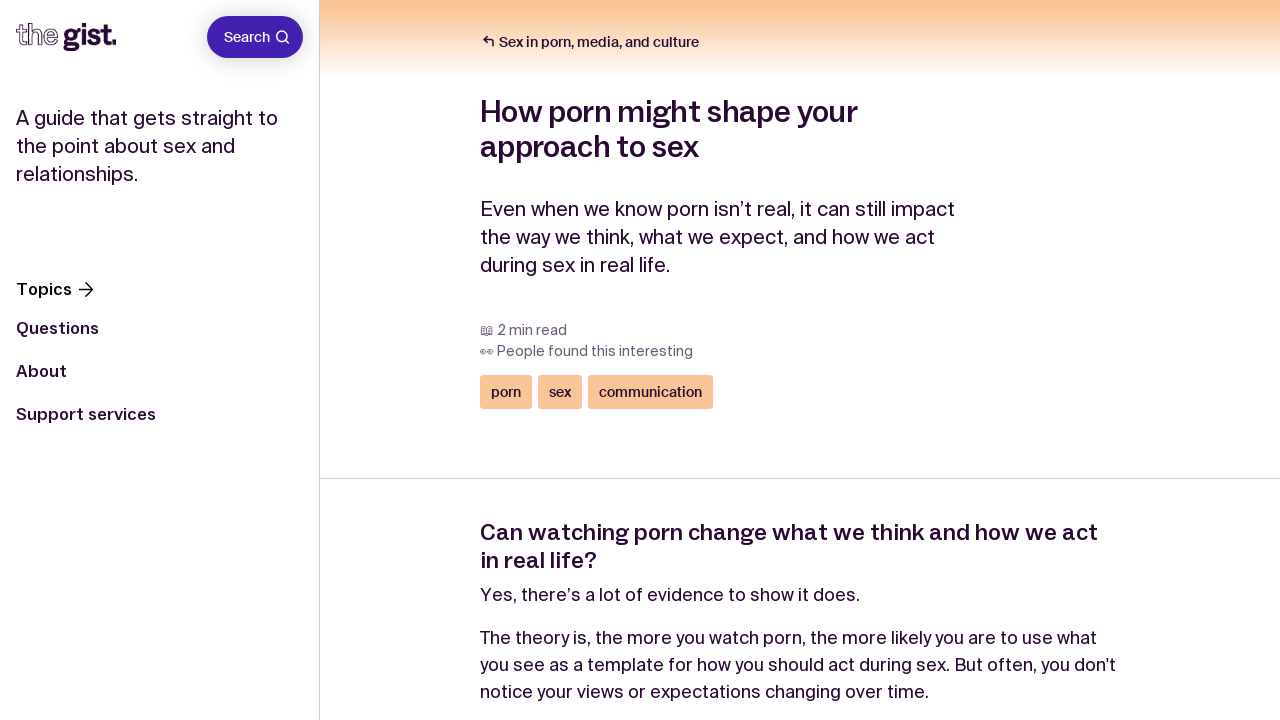

--- FILE ---
content_type: text/html
request_url: https://www.thegist.org.au/topics/how-porn-might-shape-your-approach-to-sex/
body_size: 17302
content:
<!doctype html>
<html data-n-head-ssr lang="en" data-n-head="%7B%22lang%22:%7B%22ssr%22:%22en%22%7D%7D">
  <head>
    <title>How porn might shape your approach to sex | Default</title><meta data-n-head="ssr" charset="utf-8"><meta data-n-head="ssr" name="viewport" content="width=device-width,initial-scale=1"><meta data-n-head="ssr" data-hid="theme-color" name="theme-color" content="#1a213d"><meta data-n-head="ssr" data-hid="format-detection" name="format-detection" content="telephone=no"><meta data-n-head="ssr" data-hid="keywords" name="keywords" content="null"><meta data-n-head="ssr" data-hid="description" name="description" content="View How porn might shape your approach to sex page"><meta data-n-head="ssr" data-hid="og:site_name" property="og:site_name" content="The Gist App"><meta data-n-head="ssr" data-hid="og:title" property="og:title" content="How porn might shape your approach to sex | Default"><meta data-n-head="ssr" data-hid="og:description" property="og:description" content="View How porn might shape your approach to sex page"><meta data-n-head="ssr" data-hid="og:type" property="og:type" content="website"><meta data-n-head="ssr" data-hid="og:url" property="og:url" content="https://www.thegist.org.au/topics/how-porn-might-shape-your-approach-to-sex/"><meta data-n-head="ssr" data-hid="og:image" property="og:image" content=""><meta data-n-head="ssr" data-hid="twitter:card" name="twitter:card" content="summary"><meta data-n-head="ssr" data-hid="twitter:title" name="twitter:title" content="How porn might shape your approach to sex | Default"><meta data-n-head="ssr" data-hid="twitter:description" name="twitter:description" content="View How porn might shape your approach to sex page"><meta data-n-head="ssr" data-hid="twitter:image" name="twitter:image" content=""><link data-n-head="ssr" rel="icon" href="/favicon.ico" type="image/x-icon"><link data-n-head="ssr" rel="icon" href="/favicon.png" media="(prefers-color-scheme: light)"><link data-n-head="ssr" rel="icon" href="/favicon.png" media="(prefers-color-scheme: dark)"><link data-n-head="ssr" rel="canonical" href="https://www.thegist.org.au/topics/how-porn-might-shape-your-approach-to-sex/"><script data-n-head="ssr" data-hid="gtm-script">window._gtm_init||(window._gtm_init=1,function(t,e,n,a,o){t[n]=1==t[n]||"yes"==e[n]||1==e[n]||1==e.msDoNotTrack||t[a]&&t[a][o]&&t[a][o]()?1:0}(window,navigator,"doNotTrack","external","msTrackingProtectionEnabled"),function(a,o,i,g,m){a[m]={},a._gtm_inject=function(t){var e,n;a.doNotTrack||a[m][t]||(a[m][t]=1,a[g]=a[g]||[],a[g].push({"gtm.start":(new Date).getTime(),event:"gtm.js"}),e=o.getElementsByTagName(i)[0],(n=o.createElement(i)).async=!0,n.src="https://www.googletagmanager.com/gtm.js?id="+t,e.parentNode.insertBefore(n,e))},a._gtm_inject("GTM-NKFHKDT")}(window,document,"script","dataLayer","_gtm_ids"))</script><link rel="preload" href="/_nuxt/9859b3b.js" as="script"><link rel="preload" href="/_nuxt/b29a46f.js" as="script"><link rel="preload" href="/_nuxt/59ae141.js" as="script"><link rel="preload" href="/_nuxt/d5ccb86.js" as="script"><link rel="preload" href="/_nuxt/93afd50.js" as="script"><link rel="preload" href="/_nuxt/fec4f80.js" as="script"><link rel="preload" href="/_nuxt/c02e59e.js" as="script"><link rel="preload" href="/_nuxt/fadebc0.js" as="script"><link rel="preload" href="/_nuxt/f2fdac1.js" as="script"><style data-vue-ssr-id="2636fafc:0 2d79f4b2:0 2d79f4b2:1 019e1cef:0 84455a9e:0 06245e69:0 64b6d0e0:0 094f55de:0 36737398:0 704057df:0 2df2cc2e:0 c8988e44:0 8fa92472:0 9fbd94ac:0 7a696c78:0 169a3dc7:0 07136c60:0 bf53ec28:0 6c1ef72c:0 edc9a916:0 c4116e12:0 6c17f4d3:0 348007e2:0 e96e845a:0 a16f5a30:0 a7cf6712:0 99ea72f6:0 435e2ead:0">.resize-observer[data-v-8859cc6c]{border:none;background-color:transparent;opacity:0}.resize-observer[data-v-8859cc6c],.resize-observer[data-v-8859cc6c] object{position:absolute;top:0;left:0;z-index:-1;width:100%;height:100%;pointer-events:none;display:block;overflow:hidden}.v-popper__popper{z-index:10000;top:0;left:0}.v-popper__popper.v-popper__popper--hidden{visibility:hidden;opacity:0;transition:opacity .15s,visibility .15s;pointer-events:none}.v-popper__popper.v-popper__popper--shown{visibility:visible;opacity:1;transition:opacity .15s}.v-popper__popper.v-popper__popper--skip-transition,.v-popper__popper.v-popper__popper--skip-transition>.v-popper__wrapper{transition:none!important}.v-popper__backdrop{position:absolute;top:0;left:0;width:100%;height:100%;display:none}.v-popper__inner{position:relative;box-sizing:border-box;overflow-y:auto}.v-popper__inner>div{position:relative;z-index:1;max-width:inherit;max-height:inherit}.v-popper__arrow-container{position:absolute;width:10px;height:10px}.v-popper__popper--arrow-overflow .v-popper__arrow-container,.v-popper__popper--no-positioning .v-popper__arrow-container{display:none}.v-popper__arrow-inner,.v-popper__arrow-outer{border-style:solid;position:absolute;top:0;left:0;width:0;height:0}.v-popper__arrow-inner{visibility:hidden;border-width:7px}.v-popper__arrow-outer{border-width:6px}.v-popper__popper[data-popper-placement^=bottom] .v-popper__arrow-inner,.v-popper__popper[data-popper-placement^=top] .v-popper__arrow-inner{left:-2px}.v-popper__popper[data-popper-placement^=bottom] .v-popper__arrow-outer,.v-popper__popper[data-popper-placement^=top] .v-popper__arrow-outer{left:-1px}.v-popper__popper[data-popper-placement^=top] .v-popper__arrow-inner,.v-popper__popper[data-popper-placement^=top] .v-popper__arrow-outer{border-bottom-width:0;border-left-color:transparent!important;border-right-color:transparent!important;border-bottom-color:transparent!important}.v-popper__popper[data-popper-placement^=top] .v-popper__arrow-inner{top:-2px}.v-popper__popper[data-popper-placement^=bottom] .v-popper__arrow-container{top:0}.v-popper__popper[data-popper-placement^=bottom] .v-popper__arrow-inner,.v-popper__popper[data-popper-placement^=bottom] .v-popper__arrow-outer{border-top-width:0;border-left-color:transparent!important;border-right-color:transparent!important;border-top-color:transparent!important}.v-popper__popper[data-popper-placement^=bottom] .v-popper__arrow-inner{top:-4px}.v-popper__popper[data-popper-placement^=bottom] .v-popper__arrow-outer{top:-6px}.v-popper__popper[data-popper-placement^=left] .v-popper__arrow-inner,.v-popper__popper[data-popper-placement^=right] .v-popper__arrow-inner{top:-2px}.v-popper__popper[data-popper-placement^=left] .v-popper__arrow-outer,.v-popper__popper[data-popper-placement^=right] .v-popper__arrow-outer{top:-1px}.v-popper__popper[data-popper-placement^=right] .v-popper__arrow-inner,.v-popper__popper[data-popper-placement^=right] .v-popper__arrow-outer{border-left-width:0;border-left-color:transparent!important;border-top-color:transparent!important;border-bottom-color:transparent!important}.v-popper__popper[data-popper-placement^=right] .v-popper__arrow-inner{left:-4px}.v-popper__popper[data-popper-placement^=right] .v-popper__arrow-outer{left:-6px}.v-popper__popper[data-popper-placement^=left] .v-popper__arrow-container{right:-10px}.v-popper__popper[data-popper-placement^=left] .v-popper__arrow-inner,.v-popper__popper[data-popper-placement^=left] .v-popper__arrow-outer{border-right-width:0;border-top-color:transparent!important;border-right-color:transparent!important;border-bottom-color:transparent!important}.v-popper__popper[data-popper-placement^=left] .v-popper__arrow-inner{left:-2px}.v-popper--theme-dropdown .v-popper__inner{background:#fff;color:#000;border-radius:6px;border:1px solid #ddd;box-shadow:0 6px 30px rgba(0,0,0,.10196)}.v-popper--theme-dropdown .v-popper__arrow-inner{visibility:visible;border-color:#fff}.v-popper--theme-dropdown .v-popper__arrow-outer{border-color:#ddd}.v-popper--theme-tooltip .v-popper__inner{background:rgba(0,0,0,.8);color:#fff;border-radius:6px;padding:7px 12px 6px}.v-popper--theme-tooltip .v-popper__arrow-outer{border-color:rgba(0,0,0,.8)}/*! normalize.css v8.0.1 | MIT License | github.com/necolas/normalize.css */html{line-height:1.15;-webkit-text-size-adjust:100%}body{margin:0}main{display:block}h1{font-size:2em;margin:.67em 0}hr{-webkit-box-sizing:content-box;box-sizing:content-box;height:0;overflow:visible}pre{font-family:monospace,monospace;font-size:1em}a{background-color:transparent}abbr[title]{border-bottom:none;text-decoration:underline;-webkit-text-decoration:underline dotted;text-decoration:underline dotted}b,strong{font-weight:bolder}code,kbd,samp{font-family:monospace,monospace;font-size:1em}small{font-size:80%}sub,sup{font-size:75%;line-height:0;position:relative;vertical-align:baseline}sub{bottom:-.25em}sup{top:-.5em}img{border-style:none}button,input,optgroup,select,textarea{font-family:inherit;font-size:100%;line-height:1.15;margin:0}button,input{overflow:visible}button,select{text-transform:none}[type=button],[type=reset],[type=submit],button{-webkit-appearance:button}[type=button]::-moz-focus-inner,[type=reset]::-moz-focus-inner,[type=submit]::-moz-focus-inner,button::-moz-focus-inner{border-style:none;padding:0}[type=button]:-moz-focusring,[type=reset]:-moz-focusring,[type=submit]:-moz-focusring,button:-moz-focusring{outline:1px dotted ButtonText}fieldset{padding:.35em .75em .625em}legend{-webkit-box-sizing:border-box;box-sizing:border-box;color:inherit;display:table;max-width:100%;padding:0;white-space:normal}progress{vertical-align:baseline}textarea{overflow:auto}[type=checkbox],[type=radio]{-webkit-box-sizing:border-box;box-sizing:border-box;padding:0}[type=number]::-webkit-inner-spin-button,[type=number]::-webkit-outer-spin-button{height:auto}[type=search]{-webkit-appearance:textfield;outline-offset:-2px}[type=search]::-webkit-search-decoration{-webkit-appearance:none}::-webkit-file-upload-button{-webkit-appearance:button;font:inherit}details{display:block}summary{display:list-item}[hidden],template{display:none}@font-face{font-family:Suisse;src:url(/_nuxt/fonts/SuisseIntl-Regular.6520eef.woff2) format("woff2"),url(/_nuxt/fonts/SuisseIntl-Regular.55eae5e.woff) format("woff");font-style:normal;font-weight:400}@font-face{font-family:Suisse;src:url(/_nuxt/fonts/SuisseIntl-Medium-WebTrial.78b1bca.woff2) format("woff2"),url(/_nuxt/fonts/SuisseIntl-Medium-WebTrial.215a265.woff) format("woff");font-style:normal;font-weight:500}@font-face{font-family:"ABC Social";src:url(/_nuxt/fonts/ABCSocial-Medium-Trial.1334458.woff2) format("woff2"),url(/_nuxt/fonts/ABCSocial-Medium-Trial.d2d64ac.woff) format("woff");font-style:normal;font-weight:500}@font-face{font-family:"ABC Social";src:url(/_nuxt/fonts/ABCSocial-Regular-Trial.3723b8a.woff2) format("woff2"),url(/_nuxt/fonts/ABCSocial-Regular-Trial.617d202.woff) format("woff");font-style:normal;font-weight:400}*,:after,:before{-webkit-box-sizing:border-box;box-sizing:border-box}html{font-size:100%;height:100%;-webkit-text-size-adjust:none}body{background-color:#fff;font-size:1rem;min-width:320px;min-height:100%;overflow-x:hidden;color:#280933}@media(min-width:75em){body{font-size:1.125rem}}::-moz-selection{background:#4420b1;color:#fff;text-shadow:none}::-moz-selection,::selection{background:#4420b1;color:#fff;text-shadow:none}button,html,input,select,textarea{font-family:Suisse,sans-serif;font-weight:400;line-height:1.5;color:#000;-webkit-font-smoothing:antialiased}p{line-height:1.55}.no-keyboard-navigation-in-use *{outline:0}.ga-markup blockquote{font-size:1.125rem;line-height:1.33;font-family:ABC Social,serif;background:#fff;border-radius:4px;border:1px solid #d6c6dc;padding:1rem;max-width:40rem;font-weight:400}.ga-markup blockquote strong{font-weight:500}nav a.nuxt-link-exact-active:not(.gist-topic-card){color:#d6c6dc}.search-link.nuxt-link-exact-active{background:#fff;color:#280933;-webkit-box-shadow:none;box-shadow:none;border-color:#d6c6dc}.search-link.nuxt-link-exact-active:active,.search-link.nuxt-link-exact-active:focus,.search-link.nuxt-link-exact-active:hover{color:#280933;background:#fff}@media print{/*!
 * Gutenberg
 *
 * MIT Fabien Sa
 * https://github.com/BafS/Gutenberg
 *//*! normalize.css v8.0.1 | MIT License | github.com/necolas/normalize.css */html{line-height:1.15;-webkit-text-size-adjust:100%}body{margin:0}main{display:block}h1{font-size:2em;margin:.67em 0}hr{-webkit-box-sizing:content-box;box-sizing:content-box;overflow:visible}pre{font-family:monospace,monospace;font-size:1em}a{background-color:transparent}abbr[title]{border-bottom:none;text-decoration:underline;-webkit-text-decoration:underline dotted;text-decoration:underline dotted}b,strong{font-weight:bolder}code,kbd,samp{font-family:monospace,monospace;font-size:1em}small{font-size:80%}sub,sup{font-size:75%;line-height:0;position:relative;vertical-align:baseline}sub{bottom:-.25em}sup{top:-.5em}img{border-style:none}button,input,optgroup,select,textarea{font-family:inherit;font-size:100%;line-height:1.15;margin:0}button,input{overflow:visible}button,select{text-transform:none}[type=button],[type=reset],[type=submit],button{-webkit-appearance:button}[type=button]::-moz-focus-inner,[type=reset]::-moz-focus-inner,[type=submit]::-moz-focus-inner,button::-moz-focus-inner{border-style:none;padding:0}[type=button]:-moz-focusring,[type=reset]:-moz-focusring,[type=submit]:-moz-focusring,button:-moz-focusring{outline:1px dotted ButtonText}fieldset{padding:.35em .75em .625em}legend{-webkit-box-sizing:border-box;box-sizing:border-box;color:inherit;display:table;max-width:100%;padding:0;white-space:normal}progress{vertical-align:baseline}textarea{overflow:auto}[type=checkbox],[type=radio]{-webkit-box-sizing:border-box;box-sizing:border-box;padding:0}[type=number]::-webkit-inner-spin-button,[type=number]::-webkit-outer-spin-button{height:auto}[type=search]{-webkit-appearance:textfield;outline-offset:-2px}[type=search]::-webkit-search-decoration{-webkit-appearance:none}::-webkit-file-upload-button{-webkit-appearance:button;font:inherit}details{display:block}summary{display:list-item}[hidden],template{display:none}*{-webkit-box-sizing:border-box;box-sizing:border-box}*,:after,:before,blockquote:first-letter,blockquote:first-line,div:first-letter,div:first-line,li:first-letter,li:first-line,p:first-letter,p:first-line{background:0 0!important;-webkit-box-shadow:none!important;box-shadow:none!important;text-shadow:none!important}html{font-size:16px;margin:0;padding:0}body{-moz-osx-font-smoothing:grayscale;-webkit-font-smoothing:antialiased;background:#fff!important;color:#000!important;font-family:Suisse,sans-serif;font-size:1rem;line-height:1.5;margin:0 auto;text-rendering:optimizeLegibility}blockquote,dl,ol,p,table,ul{margin-bottom:1.5rem;margin-top:0}ol:last-child,p:last-child,ul:last-child{margin-bottom:0}h1,h2,h3,h4,h5,h6{color:#000;font-family:"Helvetica Neue",Helvetica,Arial,sans-serif;line-height:1.2;margin-bottom:.75rem;margin-top:0}h1{font-size:2.5rem}h2{font-size:2rem}h3{font-size:1.75rem}h4{font-size:1.5rem}h5{font-size:1.25rem}h6{font-size:1rem}a,a:visited{color:#000;text-decoration:underline;word-wrap:break-word}table{border-collapse:collapse}thead{display:table-header-group}table,td,th{border-bottom:1px solid #000}td,th{padding:8px 16px;page-break-inside:avoid}code,kbd,pre{border:1px solid #bbb;font-family:Menlo,Monaco,Consolas,"Courier New",monospace;font-size:85%}code,kbd{padding:3px}pre{margin-bottom:1.5rem;padding:10px 12px}pre code,pre kbd{border:0}::-webkit-input-placeholder{color:transparent}:-moz-placeholder,::-moz-placeholder{color:transparent}:-ms-input-placeholder{color:transparent}blockquote{border:0;border-left:5px solid #bbb;margin-left:1px;padding:12px 1.5rem}[dir=rtl] blockquote{border-left:0;border-right:5px solid #bbb;margin-left:0;margin-right:1px}blockquote:first-child{margin-top:0}blockquote ol:last-child,blockquote p:last-child,blockquote ul:last-child{margin-bottom:0}blockquote footer{display:block;font-size:80%}img{display:block;max-width:100%!important;vertical-align:middle}hr,img{border:0}hr{border-bottom:2px solid #bbb;height:0;margin:2.25rem 0;padding:0}dt{font-weight:500}dd{margin:0 0 .75rem}abbr[title],acronym[title]{border:0;text-decoration:none}a,blockquote,code,figure,hr,li,ol,pre,table,tr,ul{page-break-inside:avoid}a,h2,h3,h4,p{orphans:3;widows:3}h1,h2,h3,h4,h5,h6{page-break-after:avoid;page-break-inside:avoid}h1+p,h2+p,h3+p{page-break-before:avoid}img{page-break-after:auto;page-break-before:auto;page-break-inside:avoid}pre{white-space:pre-wrap!important;word-wrap:break-word}body{padding:2.54cm 1.8cm}a[href^=ftp]:after,a[href^=http]:after{content:" (" attr(href) ")";font-size:80%}a[href$=".gif"]:after,a[href$=".jpeg"]:after,a[href$=".jpg"]:after,a[href$=".png"]:after{display:none}abbr[title]:after,acronym[title]:after{content:" (" attr(title) ")"}.page-break,.page-break-before{page-break-before:always}.page-break-after{page-break-after:always}.no-print{display:none!important}.no-reformat a:after,.no-reformat abbr:after,.no-reformat acronym:after,a.no-reformat:after,abbr[title].no-reformat:after,acronym[title].no-reformat:after{content:""}}h1,h2,h3,h4,h5,h6{margin-top:0;margin-bottom:.5rem}h1{font-size:4.5rem;line-height:.9;font-family:ABC Social,serif;font-weight:500;letter-spacing:-.02em}@media(min-width:48em){h1{font-size:7.75rem;line-height:.95}}h2{font-size:2rem;line-height:1.12;font-family:ABC Social,serif}h3{font-size:1.5rem;line-height:1.17}h3,h4{font-family:ABC Social,serif;font-weight:500}h4{font-size:1.25rem;line-height:1.3}h5,h6{font-size:1.125rem;line-height:1.33;font-family:ABC Social,serif}p{margin-top:0;margin-bottom:1rem}a{font-weight:500;color:currentColor;text-decoration:none}b,strong{font-weight:700}.type-subhead{font-size:1.25rem;line-height:1.4}.type-subhead,.type-subhead-l{font-weight:400;font-family:Suisse,sans-serif}.type-subhead-l{font-size:1.5rem;line-height:1.33}.type-label{font-size:.875rem;font-weight:400;line-height:1.4;font-family:Suisse,sans-serif}address{font-style:normal;margin-bottom:1rem}img{max-width:100%;height:auto;display:block}hr{margin:0;opacity:1;border:none;border-top:1px solid #d6c6dc}figure{margin:0;display:table}figure>*{width:100%}figcaption{margin:1rem 0 0;font-size:.875rem;font-style:italic}dl,ol,ul{margin-top:1rem;margin-bottom:1rem}dt{font-weight:700;margin:0 0 .5rem}dd{margin:0 0 1rem}table{border-collapse:collapse;font-size:.9375rem;margin-bottom:1rem;width:100%}td,th{padding:.3125rem .3125rem .3125rem 0;text-align:left;vertical-align:top}td>*,th>*{margin-bottom:0}.table-container{width:100%;overflow-x:scroll}.table-container td,.table-container th{padding:1.25rem .9375rem 1.25rem 0}.table-container tr{border-bottom:1px solid #fff}.table-container tr:first-child{border-top:1px solid #fff}blockquote{margin:0 0 1rem;font-size:1.5rem;line-height:1.17;font-family:ABC Social,serif;font-weight:500}cite{display:block;font-style:normal;font-size:1.25rem;font-weight:400;line-height:1.4;font-family:Suisse,sans-serif}code{background:rgba(223,232,255,.2);padding:2px 5px;letter-spacing:-1px}.container{max-width:90rem;margin-left:1rem;margin-right:1rem;-webkit-box-flex:1;-ms-flex:1;flex:1}@media(min-width:48em){.container{margin-left:2rem;margin-right:2rem}}@media(min-width:64em){.container{margin-left:2rem;margin-right:2rem}}@media(min-width:75em){.container{margin-left:2rem;margin-right:2rem}}@media(min-width:94em){.container{margin-left:auto;margin-right:auto;width:100%}}.container--fluid{max-width:100%}@media(min-width:94em){.container--fluid{margin-left:2rem;margin-right:2rem;width:auto}}.container--small{max-width:48rem}@media(max-width:47.99em){.container\@sm{margin-left:0;margin-right:0}}.row{-webkit-box-sizing:border-box;box-sizing:border-box;display:-webkit-box;display:-ms-flexbox;display:flex;-webkit-box-flex:0;-ms-flex:0 1 auto;flex:0 1 auto;-webkit-box-orient:horizontal;-webkit-box-direction:normal;-ms-flex-direction:row;flex-direction:row;-ms-flex-wrap:wrap;flex-wrap:wrap;margin-right:-8px;margin-left:-8px}@media(min-width:48em){.row{margin-right:-16px;margin-left:-16px}}@media(min-width:64em){.row{margin-right:-8px;margin-left:-16px}}@media(min-width:75em){.row{margin-right:-16px;margin-left:-16px}}.col.reverse{-webkit-box-orient:vertical;-webkit-box-direction:reverse;-ms-flex-direction:column-reverse;flex-direction:column-reverse}[class*=col-default]{-webkit-box-sizing:border-box;box-sizing:border-box;-webkit-box-flex:0;-ms-flex:0 0 auto;flex:0 0 auto;-ms-flex-negative:0;flex-shrink:0;padding-right:8px;padding-left:8px}@media(min-width:48em){[class*=col-default]{padding-right:16px;padding-left:16px}}@media(min-width:64em){[class*=col-default]{padding-right:8px;padding-left:16px}}@media(min-width:75em){[class*=col-default]{padding-right:16px;padding-left:16px}}.col-default-1{-ms-flex-preferred-size:8.3333333333%!important;flex-basis:8.3333333333%!important;max-width:8.3333333333%}.col-default-2{-ms-flex-preferred-size:16.6666666667%!important;flex-basis:16.6666666667%!important;max-width:16.6666666667%}.col-default-3{-ms-flex-preferred-size:25%!important;flex-basis:25%!important;max-width:25%}.col-default-4{-ms-flex-preferred-size:33.3333333333%!important;flex-basis:33.3333333333%!important;max-width:33.3333333333%}.col-default-5{-ms-flex-preferred-size:41.6666666667%!important;flex-basis:41.6666666667%!important;max-width:41.6666666667%}.col-default-6{-ms-flex-preferred-size:50%!important;flex-basis:50%!important;max-width:50%}.col-default-7{-ms-flex-preferred-size:58.3333333333%!important;flex-basis:58.3333333333%!important;max-width:58.3333333333%}.col-default-8{-ms-flex-preferred-size:66.6666666667%!important;flex-basis:66.6666666667%!important;max-width:66.6666666667%}.col-default-9{-ms-flex-preferred-size:75%!important;flex-basis:75%!important;max-width:75%}.col-default-10{-ms-flex-preferred-size:83.3333333333%!important;flex-basis:83.3333333333%!important;max-width:83.3333333333%}.col-default-11{-ms-flex-preferred-size:91.6666666667%!important;flex-basis:91.6666666667%!important;max-width:91.6666666667%}.col-default-12{-ms-flex-preferred-size:100%!important;flex-basis:100%!important;max-width:100%}.col-default-offset-1{margin-left:8.3333333333%}.col-default-offset-2{margin-left:16.6666666667%}.col-default-offset-3{margin-left:25%}.col-default-offset-4{margin-left:33.3333333333%}.col-default-offset-5{margin-left:41.6666666667%}.col-default-offset-6{margin-left:50%}.col-default-offset-7{margin-left:58.3333333333%}.col-default-offset-8{margin-left:66.6666666667%}.col-default-offset-9{margin-left:75%}.col-default-offset-10{margin-left:83.3333333333%}.col-default-offset-11{margin-left:91.6666666667%}.col-default-offset-12{margin-left:100%}.col-default{-webkit-box-flex:1;-ms-flex-positive:1;flex-grow:1;-ms-flex-preferred-size:0;flex-basis:0;max-width:100%}.reverse-default{-webkit-box-orient:horizontal;-webkit-box-direction:reverse;-ms-flex-direction:row-reverse;flex-direction:row-reverse}[dir=ltr] .start-default{text-align:left}[dir=rtl] .start-default{text-align:right}.start-default{-webkit-box-pack:start;-ms-flex-pack:start;justify-content:flex-start}.center-default{-webkit-box-pack:center;-ms-flex-pack:center;justify-content:center;text-align:center}[dir=ltr] .end-default{text-align:right}[dir=rtl] .end-default{text-align:left}.end-default{-webkit-box-pack:end;-ms-flex-pack:end;justify-content:flex-end}.top-default{-webkit-box-align:start;-ms-flex-align:start;align-items:flex-start}.middle-default{-webkit-box-align:center;-ms-flex-align:center;align-items:center}.bottom-default{-webkit-box-align:end;-ms-flex-align:end;align-items:flex-end}.around-default{-ms-flex-pack:distribute;justify-content:space-around}.between-default{-webkit-box-pack:justify;-ms-flex-pack:justify;justify-content:space-between}.first-default{-webkit-box-ordinal-group:0;-ms-flex-order:-1;order:-1}.last-default{-webkit-box-ordinal-group:2;-ms-flex-order:1;order:1}@media(min-width:30em){[class*=col-xs]{-webkit-box-sizing:border-box;box-sizing:border-box;-webkit-box-flex:0;-ms-flex:0 0 auto;flex:0 0 auto;padding-right:8px;padding-left:8px}}@media(min-width:30em)and (min-width:48em){[class*=col-xs]{padding-right:16px;padding-left:16px}}@media(min-width:30em)and (min-width:64em){[class*=col-xs]{padding-right:8px;padding-left:16px}}@media(min-width:30em)and (min-width:75em){[class*=col-xs]{padding-right:16px;padding-left:16px}}@media(min-width:30em){.col-xs-1{-ms-flex-preferred-size:8.3333333333%!important;flex-basis:8.3333333333%!important;max-width:8.3333333333%}}@media(min-width:30em){.col-xs-2{-ms-flex-preferred-size:16.6666666667%!important;flex-basis:16.6666666667%!important;max-width:16.6666666667%}}@media(min-width:30em){.col-xs-3{-ms-flex-preferred-size:25%!important;flex-basis:25%!important;max-width:25%}}@media(min-width:30em){.col-xs-4{-ms-flex-preferred-size:33.3333333333%!important;flex-basis:33.3333333333%!important;max-width:33.3333333333%}}@media(min-width:30em){.col-xs-5{-ms-flex-preferred-size:41.6666666667%!important;flex-basis:41.6666666667%!important;max-width:41.6666666667%}}@media(min-width:30em){.col-xs-6{-ms-flex-preferred-size:50%!important;flex-basis:50%!important;max-width:50%}}@media(min-width:30em){.col-xs-7{-ms-flex-preferred-size:58.3333333333%!important;flex-basis:58.3333333333%!important;max-width:58.3333333333%}}@media(min-width:30em){.col-xs-8{-ms-flex-preferred-size:66.6666666667%!important;flex-basis:66.6666666667%!important;max-width:66.6666666667%}}@media(min-width:30em){.col-xs-9{-ms-flex-preferred-size:75%!important;flex-basis:75%!important;max-width:75%}}@media(min-width:30em){.col-xs-10{-ms-flex-preferred-size:83.3333333333%!important;flex-basis:83.3333333333%!important;max-width:83.3333333333%}}@media(min-width:30em){.col-xs-11{-ms-flex-preferred-size:91.6666666667%!important;flex-basis:91.6666666667%!important;max-width:91.6666666667%}}@media(min-width:30em){.col-xs-12{-ms-flex-preferred-size:100%!important;flex-basis:100%!important;max-width:100%}}@media(min-width:30em){.col-xs-offset-1{margin-left:8.3333333333%}}@media(min-width:30em){.col-xs-offset-2{margin-left:16.6666666667%}}@media(min-width:30em){.col-xs-offset-3{margin-left:25%}}@media(min-width:30em){.col-xs-offset-4{margin-left:33.3333333333%}}@media(min-width:30em){.col-xs-offset-5{margin-left:41.6666666667%}}@media(min-width:30em){.col-xs-offset-6{margin-left:50%}}@media(min-width:30em){.col-xs-offset-7{margin-left:58.3333333333%}}@media(min-width:30em){.col-xs-offset-8{margin-left:66.6666666667%}}@media(min-width:30em){.col-xs-offset-9{margin-left:75%}}@media(min-width:30em){.col-xs-offset-10{margin-left:83.3333333333%}}@media(min-width:30em){.col-xs-offset-11{margin-left:91.6666666667%}}@media(min-width:30em){.col-xs-offset-12{margin-left:100%}}@media(min-width:30em){.col-xs{-webkit-box-flex:1;-ms-flex-positive:1;flex-grow:1;-ms-flex-preferred-size:0;flex-basis:0;max-width:100%}}@media(min-width:30em){.reverse-xs{-webkit-box-orient:horizontal;-webkit-box-direction:reverse;-ms-flex-direction:row-reverse;flex-direction:row-reverse}}@media(min-width:30em){[dir=ltr] .start-xs{text-align:left}[dir=rtl] .start-xs{text-align:right}.start-xs{-webkit-box-pack:start;-ms-flex-pack:start;justify-content:flex-start}}@media(min-width:30em){.center-xs{-webkit-box-pack:center;-ms-flex-pack:center;justify-content:center;text-align:center}}@media(min-width:30em){[dir=ltr] .end-xs{text-align:right}[dir=rtl] .end-xs{text-align:left}.end-xs{-webkit-box-pack:end;-ms-flex-pack:end;justify-content:flex-end}}@media(min-width:30em){.top-xs{-webkit-box-align:start;-ms-flex-align:start;align-items:flex-start}}@media(min-width:30em){.middle-xs{-webkit-box-align:center;-ms-flex-align:center;align-items:center}}@media(min-width:30em){.bottom-xs{-webkit-box-align:end;-ms-flex-align:end;align-items:flex-end}}@media(min-width:30em){.around-xs{-ms-flex-pack:distribute;justify-content:space-around}}@media(min-width:30em){.between-xs{-webkit-box-pack:justify;-ms-flex-pack:justify;justify-content:space-between}}@media(min-width:30em){.first-xs{-webkit-box-ordinal-group:0;-ms-flex-order:-1;order:-1}}@media(min-width:30em){.last-xs{-webkit-box-ordinal-group:2;-ms-flex-order:1;order:1}}@media(min-width:48em){[class*=col-sm]{-webkit-box-sizing:border-box;box-sizing:border-box;-webkit-box-flex:0;-ms-flex:0 0 auto;flex:0 0 auto;padding-right:8px;padding-left:8px}}@media(min-width:48em)and (min-width:48em){[class*=col-sm]{padding-right:16px;padding-left:16px}}@media(min-width:48em)and (min-width:64em){[class*=col-sm]{padding-right:8px;padding-left:16px}}@media(min-width:48em)and (min-width:75em){[class*=col-sm]{padding-right:16px;padding-left:16px}}@media(min-width:48em){.col-sm-1{-ms-flex-preferred-size:8.3333333333%!important;flex-basis:8.3333333333%!important;max-width:8.3333333333%}}@media(min-width:48em){.col-sm-2{-ms-flex-preferred-size:16.6666666667%!important;flex-basis:16.6666666667%!important;max-width:16.6666666667%}}@media(min-width:48em){.col-sm-3{-ms-flex-preferred-size:25%!important;flex-basis:25%!important;max-width:25%}}@media(min-width:48em){.col-sm-4{-ms-flex-preferred-size:33.3333333333%!important;flex-basis:33.3333333333%!important;max-width:33.3333333333%}}@media(min-width:48em){.col-sm-5{-ms-flex-preferred-size:41.6666666667%!important;flex-basis:41.6666666667%!important;max-width:41.6666666667%}}@media(min-width:48em){.col-sm-6{-ms-flex-preferred-size:50%!important;flex-basis:50%!important;max-width:50%}}@media(min-width:48em){.col-sm-7{-ms-flex-preferred-size:58.3333333333%!important;flex-basis:58.3333333333%!important;max-width:58.3333333333%}}@media(min-width:48em){.col-sm-8{-ms-flex-preferred-size:66.6666666667%!important;flex-basis:66.6666666667%!important;max-width:66.6666666667%}}@media(min-width:48em){.col-sm-9{-ms-flex-preferred-size:75%!important;flex-basis:75%!important;max-width:75%}}@media(min-width:48em){.col-sm-10{-ms-flex-preferred-size:83.3333333333%!important;flex-basis:83.3333333333%!important;max-width:83.3333333333%}}@media(min-width:48em){.col-sm-11{-ms-flex-preferred-size:91.6666666667%!important;flex-basis:91.6666666667%!important;max-width:91.6666666667%}}@media(min-width:48em){.col-sm-12{-ms-flex-preferred-size:100%!important;flex-basis:100%!important;max-width:100%}}@media(min-width:48em){.col-sm-offset-1{margin-left:8.3333333333%}}@media(min-width:48em){.col-sm-offset-2{margin-left:16.6666666667%}}@media(min-width:48em){.col-sm-offset-3{margin-left:25%}}@media(min-width:48em){.col-sm-offset-4{margin-left:33.3333333333%}}@media(min-width:48em){.col-sm-offset-5{margin-left:41.6666666667%}}@media(min-width:48em){.col-sm-offset-6{margin-left:50%}}@media(min-width:48em){.col-sm-offset-7{margin-left:58.3333333333%}}@media(min-width:48em){.col-sm-offset-8{margin-left:66.6666666667%}}@media(min-width:48em){.col-sm-offset-9{margin-left:75%}}@media(min-width:48em){.col-sm-offset-10{margin-left:83.3333333333%}}@media(min-width:48em){.col-sm-offset-11{margin-left:91.6666666667%}}@media(min-width:48em){.col-sm-offset-12{margin-left:100%}}@media(min-width:48em){.col-sm{-webkit-box-flex:1;-ms-flex-positive:1;flex-grow:1;-ms-flex-preferred-size:0;flex-basis:0;max-width:100%}}@media(min-width:48em){.reverse-sm{-webkit-box-orient:horizontal;-webkit-box-direction:reverse;-ms-flex-direction:row-reverse;flex-direction:row-reverse}}@media(min-width:48em){[dir=ltr] .start-sm{text-align:left}[dir=rtl] .start-sm{text-align:right}.start-sm{-webkit-box-pack:start;-ms-flex-pack:start;justify-content:flex-start}}@media(min-width:48em){.center-sm{-webkit-box-pack:center;-ms-flex-pack:center;justify-content:center;text-align:center}}@media(min-width:48em){[dir=ltr] .end-sm{text-align:right}[dir=rtl] .end-sm{text-align:left}.end-sm{-webkit-box-pack:end;-ms-flex-pack:end;justify-content:flex-end}}@media(min-width:48em){.top-sm{-webkit-box-align:start;-ms-flex-align:start;align-items:flex-start}}@media(min-width:48em){.middle-sm{-webkit-box-align:center;-ms-flex-align:center;align-items:center}}@media(min-width:48em){.bottom-sm{-webkit-box-align:end;-ms-flex-align:end;align-items:flex-end}}@media(min-width:48em){.around-sm{-ms-flex-pack:distribute;justify-content:space-around}}@media(min-width:48em){.between-sm{-webkit-box-pack:justify;-ms-flex-pack:justify;justify-content:space-between}}@media(min-width:48em){.first-sm{-webkit-box-ordinal-group:0;-ms-flex-order:-1;order:-1}}@media(min-width:48em){.last-sm{-webkit-box-ordinal-group:2;-ms-flex-order:1;order:1}}@media(min-width:64em){[class*=col-md]{-webkit-box-sizing:border-box;box-sizing:border-box;-webkit-box-flex:0;-ms-flex:0 0 auto;flex:0 0 auto;padding-right:8px;padding-left:8px}}@media(min-width:64em)and (min-width:48em){[class*=col-md]{padding-right:16px;padding-left:16px}}@media(min-width:64em)and (min-width:64em){[class*=col-md]{padding-right:8px;padding-left:16px}}@media(min-width:64em)and (min-width:75em){[class*=col-md]{padding-right:16px;padding-left:16px}}@media(min-width:64em){.col-md-1{-ms-flex-preferred-size:8.3333333333%!important;flex-basis:8.3333333333%!important;max-width:8.3333333333%}}@media(min-width:64em){.col-md-2{-ms-flex-preferred-size:16.6666666667%!important;flex-basis:16.6666666667%!important;max-width:16.6666666667%}}@media(min-width:64em){.col-md-3{-ms-flex-preferred-size:25%!important;flex-basis:25%!important;max-width:25%}}@media(min-width:64em){.col-md-4{-ms-flex-preferred-size:33.3333333333%!important;flex-basis:33.3333333333%!important;max-width:33.3333333333%}}@media(min-width:64em){.col-md-5{-ms-flex-preferred-size:41.6666666667%!important;flex-basis:41.6666666667%!important;max-width:41.6666666667%}}@media(min-width:64em){.col-md-6{-ms-flex-preferred-size:50%!important;flex-basis:50%!important;max-width:50%}}@media(min-width:64em){.col-md-7{-ms-flex-preferred-size:58.3333333333%!important;flex-basis:58.3333333333%!important;max-width:58.3333333333%}}@media(min-width:64em){.col-md-8{-ms-flex-preferred-size:66.6666666667%!important;flex-basis:66.6666666667%!important;max-width:66.6666666667%}}@media(min-width:64em){.col-md-9{-ms-flex-preferred-size:75%!important;flex-basis:75%!important;max-width:75%}}@media(min-width:64em){.col-md-10{-ms-flex-preferred-size:83.3333333333%!important;flex-basis:83.3333333333%!important;max-width:83.3333333333%}}@media(min-width:64em){.col-md-11{-ms-flex-preferred-size:91.6666666667%!important;flex-basis:91.6666666667%!important;max-width:91.6666666667%}}@media(min-width:64em){.col-md-12{-ms-flex-preferred-size:100%!important;flex-basis:100%!important;max-width:100%}}@media(min-width:64em){.col-md-offset-1{margin-left:8.3333333333%}}@media(min-width:64em){.col-md-offset-2{margin-left:16.6666666667%}}@media(min-width:64em){.col-md-offset-3{margin-left:25%}}@media(min-width:64em){.col-md-offset-4{margin-left:33.3333333333%}}@media(min-width:64em){.col-md-offset-5{margin-left:41.6666666667%}}@media(min-width:64em){.col-md-offset-6{margin-left:50%}}@media(min-width:64em){.col-md-offset-7{margin-left:58.3333333333%}}@media(min-width:64em){.col-md-offset-8{margin-left:66.6666666667%}}@media(min-width:64em){.col-md-offset-9{margin-left:75%}}@media(min-width:64em){.col-md-offset-10{margin-left:83.3333333333%}}@media(min-width:64em){.col-md-offset-11{margin-left:91.6666666667%}}@media(min-width:64em){.col-md-offset-12{margin-left:100%}}@media(min-width:64em){.col-md{-webkit-box-flex:1;-ms-flex-positive:1;flex-grow:1;-ms-flex-preferred-size:0;flex-basis:0;max-width:100%}}@media(min-width:64em){.reverse-md{-webkit-box-orient:horizontal;-webkit-box-direction:reverse;-ms-flex-direction:row-reverse;flex-direction:row-reverse}}@media(min-width:64em){[dir=ltr] .start-md{text-align:left}[dir=rtl] .start-md{text-align:right}.start-md{-webkit-box-pack:start;-ms-flex-pack:start;justify-content:flex-start}}@media(min-width:64em){.center-md{-webkit-box-pack:center;-ms-flex-pack:center;justify-content:center;text-align:center}}@media(min-width:64em){[dir=ltr] .end-md{text-align:right}[dir=rtl] .end-md{text-align:left}.end-md{-webkit-box-pack:end;-ms-flex-pack:end;justify-content:flex-end}}@media(min-width:64em){.top-md{-webkit-box-align:start;-ms-flex-align:start;align-items:flex-start}}@media(min-width:64em){.middle-md{-webkit-box-align:center;-ms-flex-align:center;align-items:center}}@media(min-width:64em){.bottom-md{-webkit-box-align:end;-ms-flex-align:end;align-items:flex-end}}@media(min-width:64em){.around-md{-ms-flex-pack:distribute;justify-content:space-around}}@media(min-width:64em){.between-md{-webkit-box-pack:justify;-ms-flex-pack:justify;justify-content:space-between}}@media(min-width:64em){.first-md{-webkit-box-ordinal-group:0;-ms-flex-order:-1;order:-1}}@media(min-width:64em){.last-md{-webkit-box-ordinal-group:2;-ms-flex-order:1;order:1}}@media(min-width:75em){[class*=col-lg]{-webkit-box-sizing:border-box;box-sizing:border-box;-webkit-box-flex:0;-ms-flex:0 0 auto;flex:0 0 auto;padding-right:8px;padding-left:8px}}@media(min-width:75em)and (min-width:48em){[class*=col-lg]{padding-right:16px;padding-left:16px}}@media(min-width:75em)and (min-width:64em){[class*=col-lg]{padding-right:8px;padding-left:16px}}@media(min-width:75em)and (min-width:75em){[class*=col-lg]{padding-right:16px;padding-left:16px}}@media(min-width:75em){.col-lg-1{-ms-flex-preferred-size:8.3333333333%!important;flex-basis:8.3333333333%!important;max-width:8.3333333333%}}@media(min-width:75em){.col-lg-2{-ms-flex-preferred-size:16.6666666667%!important;flex-basis:16.6666666667%!important;max-width:16.6666666667%}}@media(min-width:75em){.col-lg-3{-ms-flex-preferred-size:25%!important;flex-basis:25%!important;max-width:25%}}@media(min-width:75em){.col-lg-4{-ms-flex-preferred-size:33.3333333333%!important;flex-basis:33.3333333333%!important;max-width:33.3333333333%}}@media(min-width:75em){.col-lg-5{-ms-flex-preferred-size:41.6666666667%!important;flex-basis:41.6666666667%!important;max-width:41.6666666667%}}@media(min-width:75em){.col-lg-6{-ms-flex-preferred-size:50%!important;flex-basis:50%!important;max-width:50%}}@media(min-width:75em){.col-lg-7{-ms-flex-preferred-size:58.3333333333%!important;flex-basis:58.3333333333%!important;max-width:58.3333333333%}}@media(min-width:75em){.col-lg-8{-ms-flex-preferred-size:66.6666666667%!important;flex-basis:66.6666666667%!important;max-width:66.6666666667%}}@media(min-width:75em){.col-lg-9{-ms-flex-preferred-size:75%!important;flex-basis:75%!important;max-width:75%}}@media(min-width:75em){.col-lg-10{-ms-flex-preferred-size:83.3333333333%!important;flex-basis:83.3333333333%!important;max-width:83.3333333333%}}@media(min-width:75em){.col-lg-11{-ms-flex-preferred-size:91.6666666667%!important;flex-basis:91.6666666667%!important;max-width:91.6666666667%}}@media(min-width:75em){.col-lg-12{-ms-flex-preferred-size:100%!important;flex-basis:100%!important;max-width:100%}}@media(min-width:75em){.col-lg-offset-1{margin-left:8.3333333333%}}@media(min-width:75em){.col-lg-offset-2{margin-left:16.6666666667%}}@media(min-width:75em){.col-lg-offset-3{margin-left:25%}}@media(min-width:75em){.col-lg-offset-4{margin-left:33.3333333333%}}@media(min-width:75em){.col-lg-offset-5{margin-left:41.6666666667%}}@media(min-width:75em){.col-lg-offset-6{margin-left:50%}}@media(min-width:75em){.col-lg-offset-7{margin-left:58.3333333333%}}@media(min-width:75em){.col-lg-offset-8{margin-left:66.6666666667%}}@media(min-width:75em){.col-lg-offset-9{margin-left:75%}}@media(min-width:75em){.col-lg-offset-10{margin-left:83.3333333333%}}@media(min-width:75em){.col-lg-offset-11{margin-left:91.6666666667%}}@media(min-width:75em){.col-lg-offset-12{margin-left:100%}}@media(min-width:75em){.col-lg{-webkit-box-flex:1;-ms-flex-positive:1;flex-grow:1;-ms-flex-preferred-size:0;flex-basis:0;max-width:100%}}@media(min-width:75em){.reverse-lg{-webkit-box-orient:horizontal;-webkit-box-direction:reverse;-ms-flex-direction:row-reverse;flex-direction:row-reverse}}@media(min-width:75em){[dir=ltr] .start-lg{text-align:left}[dir=rtl] .start-lg{text-align:right}.start-lg{-webkit-box-pack:start;-ms-flex-pack:start;justify-content:flex-start}}@media(min-width:75em){.center-lg{-webkit-box-pack:center;-ms-flex-pack:center;justify-content:center;text-align:center}}@media(min-width:75em){[dir=ltr] .end-lg{text-align:right}[dir=rtl] .end-lg{text-align:left}.end-lg{-webkit-box-pack:end;-ms-flex-pack:end;justify-content:flex-end}}@media(min-width:75em){.top-lg{-webkit-box-align:start;-ms-flex-align:start;align-items:flex-start}}@media(min-width:75em){.middle-lg{-webkit-box-align:center;-ms-flex-align:center;align-items:center}}@media(min-width:75em){.bottom-lg{-webkit-box-align:end;-ms-flex-align:end;align-items:flex-end}}@media(min-width:75em){.around-lg{-ms-flex-pack:distribute;justify-content:space-around}}@media(min-width:75em){.between-lg{-webkit-box-pack:justify;-ms-flex-pack:justify;justify-content:space-between}}@media(min-width:75em){.first-lg{-webkit-box-ordinal-group:0;-ms-flex-order:-1;order:-1}}@media(min-width:75em){.last-lg{-webkit-box-ordinal-group:2;-ms-flex-order:1;order:1}}@media(min-width:100em){[class*=col-xlg]{-webkit-box-sizing:border-box;box-sizing:border-box;-webkit-box-flex:0;-ms-flex:0 0 auto;flex:0 0 auto;padding-right:8px;padding-left:8px}}@media(min-width:100em)and (min-width:48em){[class*=col-xlg]{padding-right:16px;padding-left:16px}}@media(min-width:100em)and (min-width:64em){[class*=col-xlg]{padding-right:8px;padding-left:16px}}@media(min-width:100em)and (min-width:75em){[class*=col-xlg]{padding-right:16px;padding-left:16px}}@media(min-width:100em){.col-xlg-1{-ms-flex-preferred-size:8.3333333333%!important;flex-basis:8.3333333333%!important;max-width:8.3333333333%}}@media(min-width:100em){.col-xlg-2{-ms-flex-preferred-size:16.6666666667%!important;flex-basis:16.6666666667%!important;max-width:16.6666666667%}}@media(min-width:100em){.col-xlg-3{-ms-flex-preferred-size:25%!important;flex-basis:25%!important;max-width:25%}}@media(min-width:100em){.col-xlg-4{-ms-flex-preferred-size:33.3333333333%!important;flex-basis:33.3333333333%!important;max-width:33.3333333333%}}@media(min-width:100em){.col-xlg-5{-ms-flex-preferred-size:41.6666666667%!important;flex-basis:41.6666666667%!important;max-width:41.6666666667%}}@media(min-width:100em){.col-xlg-6{-ms-flex-preferred-size:50%!important;flex-basis:50%!important;max-width:50%}}@media(min-width:100em){.col-xlg-7{-ms-flex-preferred-size:58.3333333333%!important;flex-basis:58.3333333333%!important;max-width:58.3333333333%}}@media(min-width:100em){.col-xlg-8{-ms-flex-preferred-size:66.6666666667%!important;flex-basis:66.6666666667%!important;max-width:66.6666666667%}}@media(min-width:100em){.col-xlg-9{-ms-flex-preferred-size:75%!important;flex-basis:75%!important;max-width:75%}}@media(min-width:100em){.col-xlg-10{-ms-flex-preferred-size:83.3333333333%!important;flex-basis:83.3333333333%!important;max-width:83.3333333333%}}@media(min-width:100em){.col-xlg-11{-ms-flex-preferred-size:91.6666666667%!important;flex-basis:91.6666666667%!important;max-width:91.6666666667%}}@media(min-width:100em){.col-xlg-12{-ms-flex-preferred-size:100%!important;flex-basis:100%!important;max-width:100%}}@media(min-width:100em){.col-xlg-offset-1{margin-left:8.3333333333%}}@media(min-width:100em){.col-xlg-offset-2{margin-left:16.6666666667%}}@media(min-width:100em){.col-xlg-offset-3{margin-left:25%}}@media(min-width:100em){.col-xlg-offset-4{margin-left:33.3333333333%}}@media(min-width:100em){.col-xlg-offset-5{margin-left:41.6666666667%}}@media(min-width:100em){.col-xlg-offset-6{margin-left:50%}}@media(min-width:100em){.col-xlg-offset-7{margin-left:58.3333333333%}}@media(min-width:100em){.col-xlg-offset-8{margin-left:66.6666666667%}}@media(min-width:100em){.col-xlg-offset-9{margin-left:75%}}@media(min-width:100em){.col-xlg-offset-10{margin-left:83.3333333333%}}@media(min-width:100em){.col-xlg-offset-11{margin-left:91.6666666667%}}@media(min-width:100em){.col-xlg-offset-12{margin-left:100%}}@media(min-width:100em){.col-xlg{-webkit-box-flex:1;-ms-flex-positive:1;flex-grow:1;-ms-flex-preferred-size:0;flex-basis:0;max-width:100%}}@media(min-width:100em){.reverse-xlg{-webkit-box-orient:horizontal;-webkit-box-direction:reverse;-ms-flex-direction:row-reverse;flex-direction:row-reverse}}@media(min-width:100em){[dir=ltr] .start-xlg{text-align:left}[dir=rtl] .start-xlg{text-align:right}.start-xlg{-webkit-box-pack:start;-ms-flex-pack:start;justify-content:flex-start}}@media(min-width:100em){.center-xlg{-webkit-box-pack:center;-ms-flex-pack:center;justify-content:center;text-align:center}}@media(min-width:100em){[dir=ltr] .end-xlg{text-align:right}[dir=rtl] .end-xlg{text-align:left}.end-xlg{-webkit-box-pack:end;-ms-flex-pack:end;justify-content:flex-end}}@media(min-width:100em){.top-xlg{-webkit-box-align:start;-ms-flex-align:start;align-items:flex-start}}@media(min-width:100em){.middle-xlg{-webkit-box-align:center;-ms-flex-align:center;align-items:center}}@media(min-width:100em){.bottom-xlg{-webkit-box-align:end;-ms-flex-align:end;align-items:flex-end}}@media(min-width:100em){.around-xlg{-ms-flex-pack:distribute;justify-content:space-around}}@media(min-width:100em){.between-xlg{-webkit-box-pack:justify;-ms-flex-pack:justify;justify-content:space-between}}@media(min-width:100em){.first-xlg{-webkit-box-ordinal-group:0;-ms-flex-order:-1;order:-1}}@media(min-width:100em){.last-xlg{-webkit-box-ordinal-group:2;-ms-flex-order:1;order:1}}.row--gutter-s{margin-left:-4px;margin-right:-4px}@media(min-width:48em){.row--gutter-s{margin-right:-8px;margin-left:-8px}}@media(min-width:64em){.row--gutter-s{margin-right:-4px;margin-left:-8px}}@media(min-width:75em){.row--gutter-s{margin-right:-8px;margin-left:-8px}}.col--gutter-s{padding-left:4px;padding-right:4px}@media(min-width:48em){.col--gutter-s{padding-right:8px;padding-left:8px}}@media(min-width:64em){.col--gutter-s{padding-right:4px;padding-left:8px}}@media(min-width:75em){.col--gutter-s{padding-right:8px;padding-left:8px}}.media{margin:0;width:100%;overflow:hidden;position:relative;display:block}.media iframe,.media img,.media video{position:absolute;width:100%!important;height:100%!important;top:0;left:0}.media--square:after{padding-bottom:100%}.media--circle{border-radius:50%}.media--fill{max-height:100%;height:100%}.box{border-radius:4px;-webkit-clip-path:polygon(0 0,13% .3%,22% 0,38% 0,47% .3%,56% .3%,73% 0,87% .3%,92% 0,100% 0,99.9% 10%,100% 20%,99.9% 30%,100% 47%,99.9% 64%,100% 79%,99.9% 88%,100% 100%,93% 99.7%,84% 100%,70% 100%,64% 99.7%,56% 100%,38% 99.7%,28% 100%,18% 99.7%,5% 99.7%,0 100%,.1% 70%,0 45%,.1% 30%,0 8%,0 4%);clip-path:polygon(0 0,13% .3%,22% 0,38% 0,47% .3%,56% .3%,73% 0,87% .3%,92% 0,100% 0,99.9% 10%,100% 20%,99.9% 30%,100% 47%,99.9% 64%,100% 79%,99.9% 88%,100% 100%,93% 99.7%,84% 100%,70% 100%,64% 99.7%,56% 100%,38% 99.7%,28% 100%,18% 99.7%,5% 99.7%,0 100%,.1% 70%,0 45%,.1% 30%,0 8%,0 4%)}.highlight{background:rgba(223,232,255,.2);padding:1.5rem}.form-group{margin-bottom:1rem}.form-group__label{color:currentColor;margin-bottom:.5rem;display:block;cursor:pointer}.form-group__label--legend{cursor:default}.form-group__optional{font-size:.9375em;font-weight:400;margin-left:.25rem}.form-group__help-text{margin-top:-.3125rem;margin-bottom:.9375rem;font-size:.9375em}.form-group__error{margin-top:.3125rem;font-size:.9375em;color:#ffc5c5}.text-center{text-align:center}.text-white{color:#fff}.text-black{color:#000}.text-error{color:#ffc5c5}.text-success{color:#9192a1}.text-warning{color:#ffe6c6}.text-muted{color:hsla(0,0%,100%,.6)}.text-bold{font-weight:700!important}.text-normal{font-weight:400!important}.underline-accent{text-decoration:underline;text-decoration-thickness:1px;text-underline-offset:4px;-webkit-text-decoration-color:#4420b1;text-decoration-color:#4420b1;-webkit-transition:-webkit-text-decoration-color .2s ease-in-out;transition:-webkit-text-decoration-color .2s ease-in-out;transition:text-decoration-color .2s ease-in-out;transition:text-decoration-color .2s ease-in-out,-webkit-text-decoration-color .2s ease-in-out}.sr-only{border:0;clip:rect(0 0 0 0);height:1px;margin:-1px;overflow:hidden;padding:0;position:absolute;left:-9999px;width:1px}.title{font-size:4.5rem;line-height:.9;font-family:ABC Social,serif;font-weight:500;letter-spacing:-.02em}@media(min-width:48em){.title{font-size:7.75rem;line-height:.95}}.display-xl{font-size:2.75rem;line-height:1}.display-l,.display-xl{font-family:ABC Social,serif}.display-l{font-size:2rem;line-height:1.12}.display-m{font-size:1.5rem;line-height:1.17}.display-m,.display-s{font-family:ABC Social,serif;font-weight:500}.display-s{font-size:1.25rem;line-height:1.3}.display-xs{font-size:1.125rem;line-height:1.33;font-family:ABC Social,serif}.body-l{font-size:1.5rem;line-height:1.33}.body-l,.body-m{font-weight:400;font-family:Suisse,sans-serif}.body-m{font-size:1.25rem;line-height:1.4}.body-s{font-size:1.125rem;line-height:1.56}.body-s,.label{font-weight:400;font-family:Suisse,sans-serif}.label{font-size:.875rem;line-height:1.4}.no-margin-t{margin-top:0!important}.margin-t{margin-top:.5rem!important}.margin-t-x2{margin-top:1rem!important}.margin-t-x3{margin-top:1.5rem!important}.margin-t-x4{margin-top:2rem!important}.no-margin-b{margin-bottom:0!important}.margin-b{margin-bottom:.5rem!important}.margin-b-x2{margin-bottom:1rem!important}.margin-b-x3{margin-bottom:1.5rem!important}.margin-b-x4{margin-bottom:2rem!important}.margin-l{margin-left:.5rem!important}.margin-l-x2{margin-left:1rem!important}.margin-l-x3{margin-left:1.5rem!important}.margin-l-x4{margin-left:2rem!important}.margin-r{margin-right:.5rem!important}.margin-r-x2{margin-right:1rem!important}.margin-r-x3{margin-right:1.5rem!important}.margin-r-x4{margin-right:2rem!important}.bg-green{background:#0fc}.bg-purple{background:#7000ff}.bg-blue{background:#0027e3}.bg-pink{background:#f0f}.bg-mint{background:#ccffea}.bg-salmon{background:#ffc5c5}.bg-mauve{background:#e3c6ff}.bg-cream{background:#ffe6c6}.bg-lavendar{background:#dfe8ff}.bg-sex{background:#e4d3ff}.bg-porn{background:#fac595}.bg-consent{background:#d4db97}.bg-gender{background:#cbe1f5}.bg-contraception{background:#f3cfe2}.bg-safe_sex{background:#fae495}.bg-sky{background:#cbe1f5}.bg-almost_grey{background:#6e5b75}.bg-almost_black{background:#280933}.bg-almost_grey_light{background:#d6c6dc}.bg-grey_light{background:#fbf9f8}.bg-blueberry{background:#4420b1}.bg-text{background:#000}.bg-text_muted{background:hsla(0,0%,100%,.6)}.bg-background{background:#fff}.bg-background_alt{background:rgba(223,232,255,.2)}.bg-hover_blue{background:#4429e7}.bg-action{background:#4420b1}.bg-action_alt{background:#5800cc}.bg-border,.bg-focus{background:#fff}.bg-success{background:#9192a1}.bg-warning{background:#ffe6c6}.bg-error{background:#ffc5c5}.bg-white{background:#fff}.bg-black{background:#000}@media(min-width:30em){.hide\@xs{display:none!important}}@media(max-width:29.99em){.show\@xs{display:none!important}}@media(min-width:48em){.hide\@sm{display:none!important}}@media(max-width:47.99em){.show\@sm{display:none!important}}@media(min-width:64em){.hide\@md{display:none!important}}@media(max-width:63.99em){.show\@md{display:none!important}}@media(min-width:75em){.hide\@lg{display:none!important}}@media(max-width:74.99em){.show\@lg{display:none!important}}@media(min-width:100em){.hide\@xlg{display:none!important}}@media(max-width:99.99em){.show\@xlg{display:none!important}}.nowrap{white-space:nowrap}.topic-bg-sex{background-color:#e4d3ff}.topic-bg-porn{background-color:#fac595}.topic-bg-consent{background-color:#d4db97}.topic-bg-gender{background-color:#cbe1f5}.topic-bg-contraception{background-color:#f3cfe2}.topic-bg-safe-sex{background-color:#fae495}.bg-blueberry{background-color:#4420b1}.bg-white{background-color:#fff}.bg-almost-black{background-color:#280933}.gradient-porn{background-color:#fff;background-image:-webkit-gradient(linear,left top,left bottom,color-stop(10%,#fac595),to(rgba(250,197,149,0)));background-image:linear-gradient(180deg,#fac595 10%,rgba(250,197,149,0))}.gradient-sex{background-color:#fff;background-image:-webkit-gradient(linear,left top,left bottom,color-stop(10%,#e4d3ff),to(rgba(250,197,149,0)));background-image:linear-gradient(180deg,#e4d3ff 10%,rgba(250,197,149,0))}.gradient-gender{background-color:#fff;background-image:-webkit-gradient(linear,left top,left bottom,color-stop(10%,#cbe1f5),to(rgba(250,197,149,0)));background-image:linear-gradient(180deg,#cbe1f5 10%,rgba(250,197,149,0))}.gradient-contraception{background-color:#fff;background-image:-webkit-gradient(linear,left top,left bottom,color-stop(10%,#f3cfe2),to(rgba(250,197,149,0)));background-image:linear-gradient(180deg,#f3cfe2 10%,rgba(250,197,149,0))}.gradient-safe_sex{background-color:#fff;background-image:-webkit-gradient(linear,left top,left bottom,color-stop(10%,#fae495),to(rgba(250,197,149,0)));background-image:linear-gradient(180deg,#fae495 10%,rgba(250,197,149,0))}.gradient-consent{background-color:#fff;background-image:-webkit-gradient(linear,left top,left bottom,color-stop(10%,#d4db97),to(rgba(250,197,149,0)));background-image:linear-gradient(180deg,#d4db97 10%,rgba(250,197,149,0))}.skip-link{clip:rect(0 0 0 0);height:1px;margin:-1px;overflow:hidden;position:absolute;left:-9999px;width:1px;height:auto;border-radius:0;background:0 0;cursor:pointer;text-decoration:none;background:#4420b1;color:#fff;padding:.75rem 1rem;display:inline-block;text-align:center;-webkit-transition:background .2s ease-in-out,color .2s ease-in-out,border .2s ease-in-out;transition:background .2s ease-in-out,color .2s ease-in-out,border .2s ease-in-out;line-height:1;border:1px solid transparent;border-radius:24px;font-weight:500;z-index:99}.skip-link:active,.skip-link:focus{clip:auto;height:auto;margin:0;overflow:visible;position:static;width:auto}.skip-link:focus,.skip-link:hover{background:#4429e7;text-decoration:none}.skip-link:focus{position:absolute;top:5px;left:5px}.fade-enter-active,.fade-leave-active{-webkit-transition:opacity .5s;transition:opacity .5s}.fade-enter,.fade-leave-to{opacity:0}@-webkit-keyframes checkmark-expand{0%{-webkit-transform:scale(0) rotate(45deg)}to{-webkit-transform:scale(1) rotate(45deg)}}@keyframes checkmark-expand{0%{-webkit-transform:scale(0) rotate(45deg);transform:scale(0) rotate(45deg)}to{-webkit-transform:scale(1) rotate(45deg);transform:scale(1) rotate(45deg)}}.nuxt-progress{position:fixed;top:0;left:0;right:0;height:3px;width:0;opacity:1;-webkit-transition:width .1s,opacity .4s;transition:width .1s,opacity .4s;background-color:#4c88c7;z-index:999999}.nuxt-progress.nuxt-progress-notransition{-webkit-transition:none;transition:none}.nuxt-progress-failed{background-color:red}@font-face{font-family:Suisse;src:url(/_nuxt/fonts/SuisseIntl-Regular.6520eef.woff2) format("woff2"),url(/_nuxt/fonts/SuisseIntl-Regular.55eae5e.woff) format("woff");font-style:normal;font-weight:400}@font-face{font-family:Suisse;src:url(/_nuxt/fonts/SuisseIntl-Medium-WebTrial.78b1bca.woff2) format("woff2"),url(/_nuxt/fonts/SuisseIntl-Medium-WebTrial.215a265.woff) format("woff");font-style:normal;font-weight:500}@font-face{font-family:"ABC Social";src:url(/_nuxt/fonts/ABCSocial-Medium-Trial.1334458.woff2) format("woff2"),url(/_nuxt/fonts/ABCSocial-Medium-Trial.d2d64ac.woff) format("woff");font-style:normal;font-weight:500}@font-face{font-family:"ABC Social";src:url(/_nuxt/fonts/ABCSocial-Regular-Trial.3723b8a.woff2) format("woff2"),url(/_nuxt/fonts/ABCSocial-Regular-Trial.617d202.woff) format("woff");font-style:normal;font-weight:400}main#content{height:100%;overflow-x:hidden}.layout-default{display:block}.layout-default-side-nav{margin-left:0;list-style:none}.layout-default-side-nav,.layout-default-side-nav li{margin-top:0;margin-bottom:0;padding-left:0}.layout-default-side-nav li:before{content:none}.layout-default-side-nav a{display:-webkit-box;display:-ms-flexbox;display:flex;-webkit-box-align:center;-ms-flex-align:center;align-items:center;margin-bottom:1.25rem}.layout-default-side-nav a:focus,.layout-default-side-nav a:hover{color:#5800cc}.layout-default-side-nav a .ga-icon{margin-left:.125rem;height:1.125rem}.layout-default .columns .col-inner-container{width:90%;margin:0 auto}@media(min-width:64em){.layout-default .columns{display:-webkit-box;display:-ms-flexbox;display:flex;height:100vh}.layout-default .columns .col-left{background:#fff;position:static;z-index:999;width:320px;border-right:1px solid;border-color:#d6c6dc}.layout-default .columns .col-left .tagline{max-width:21.875rem}.layout-default .columns .col-right{-webkit-box-flex:1;-ms-flex:auto;flex:auto;height:auto}}.layout-default .layout-content-container{position:relative;z-index:2;width:90%;margin:0 auto;max-width:40rem}@media(min-width:64em){.layout-default .layout-content-container{width:80%}}.layout-default hr{background:#d6c6dc;height:1px;outline:0;border:none}.layout-default .show-topics-btn{font-weight:500}.layout-default .show-topics-btn span{display:-webkit-box;display:-ms-flexbox;display:flex;-webkit-box-orient:horizontal;-webkit-box-direction:normal;-ms-flex-direction:row;flex-direction:row;-ms-flex-line-pack:center;align-content:center;-webkit-box-pack:center;-ms-flex-pack:center;justify-content:center}.layout-default .show-topics-btn span .ga-icon{-webkit-transform:translate(3px);transform:translate(3px)}.layout-default .show-topics-btn:hover:not(:active){color:#5800cc}.layout-default .show-topics-btn,.layout-default .topics-list-title{height:auto;border:0;border-radius:0;background:0 0;cursor:pointer;text-decoration:none;padding:1rem 0}.layout-default .show-topics-btn .ga-icon,.layout-default .topics-list-title .ga-icon{-webkit-transform:translate(3px,4px);transform:translate(3px,4px)}.layout-default .topic-link{display:block;font-size:.875rem;font-weight:400;margin-bottom:1.25rem;font-family:Suisse}.layout-default .topic-link:hover:not(:active){color:#5800cc}.layout-default .topic-link-num{-webkit-transform:translateY(-2px);transform:translateY(-2px);display:inline-block;border:1px solid;border-radius:50%;width:1rem;height:16px;padding-left:4px;font-size:.625rem;margin-right:.25rem;display:-webkit-inline-box;display:-ms-inline-flexbox;display:inline-flex;-webkit-box-pack:center;-ms-flex-pack:center;justify-content:center}.layout-default .topic-link-num-inner{width:16px}.layout-default .topic-link-num-inner-1{-webkit-transform:translateX(1px);transform:translateX(1px)}.layout-default .close-topics-btn{height:auto;padding:0;border:0;border-radius:0;background:0 0;cursor:pointer;text-decoration:none;font-size:.875rem}.layout-default .close-topics-btn:hover:not(:active){color:#5800cc}.layout-default .close-topics-btn svg{-webkit-transform:translate(1px,4px);transform:translate(1px,4px)}@font-face{font-family:Suisse;src:url(/_nuxt/fonts/SuisseIntl-Regular.6520eef.woff2) format("woff2"),url(/_nuxt/fonts/SuisseIntl-Regular.55eae5e.woff) format("woff");font-style:normal;font-weight:400}@font-face{font-family:Suisse;src:url(/_nuxt/fonts/SuisseIntl-Medium-WebTrial.78b1bca.woff2) format("woff2"),url(/_nuxt/fonts/SuisseIntl-Medium-WebTrial.215a265.woff) format("woff");font-style:normal;font-weight:500}@font-face{font-family:"ABC Social";src:url(/_nuxt/fonts/ABCSocial-Medium-Trial.1334458.woff2) format("woff2"),url(/_nuxt/fonts/ABCSocial-Medium-Trial.d2d64ac.woff) format("woff");font-style:normal;font-weight:500}@font-face{font-family:"ABC Social";src:url(/_nuxt/fonts/ABCSocial-Regular-Trial.3723b8a.woff2) format("woff2"),url(/_nuxt/fonts/ABCSocial-Regular-Trial.617d202.woff) format("woff");font-style:normal;font-weight:400}.ga-menu-mobile{display:none;position:fixed;top:0;left:0;width:100%;height:100vh;max-height:100vh;z-index:99}.ga-menu-mobile.is-open{-webkit-transform:none;transform:none}.ga-menu-mobile.is-open:before{opacity:1}.ga-menu-mobile__inner{background:#4420b1;-webkit-transition:-webkit-transform .33s ease;transition:-webkit-transform .33s ease;transition:transform .33s ease;transition:transform .33s ease,-webkit-transform .33s ease;display:-webkit-box;display:-ms-flexbox;display:flex;-webkit-box-orient:vertical;-webkit-box-direction:normal;-ms-flex-direction:column;flex-direction:column;-webkit-transform:translateX(-100%);transform:translateX(-100%);max-width:25rem;margin-right:auto;position:relative;width:100%;height:100%;overflow-y:auto;-webkit-overflow-scrolling:touch;padding:5.625rem 1rem 3.75rem;max-width:100%}.ga-menu-mobile.is-open .ga-menu-mobile__inner{-webkit-transform:none;transform:none}.ga-menu-mobile__search{position:relative;margin-bottom:2rem}.ga-menu-mobile__search-icon{position:absolute;right:1rem;top:50%;-webkit-transform:translateY(-50%);transform:translateY(-50%)}.ga-menu-mobile__search-input label{display:none}.ga-menu-mobile__search-input input{padding-right:3rem}.ga-menu-mobile__list{margin-left:0;list-style:none;display:-webkit-box;display:-ms-flexbox;display:flex;-webkit-box-orient:vertical;-webkit-box-direction:normal;-ms-flex-direction:column;flex-direction:column}.ga-menu-mobile__list,.ga-menu-mobile__list li{margin-top:0;margin-bottom:0;padding-left:0}.ga-menu-mobile__list li:before{content:none}.ga-menu-mobile__list li{border-bottom:1px solid hsla(0,0%,100%,.1)}.ga-menu-mobile__list li:last-child{border-bottom:none}.ga-menu-mobile__list ul{list-style:none;margin:0;padding:0;display:none}.ga-menu-mobile__list ul li{margin-top:0;margin-bottom:0;padding-left:0}.ga-menu-mobile__list ul li:before{content:none}.ga-menu-mobile__link{height:auto;border:0;border-radius:0;background:0 0;cursor:pointer;display:block;position:relative;font-size:2rem;line-height:1.12;font-family:ABC Social,serif;color:#fff!important;-webkit-transition:color .2s ease-in-out;transition:color .2s ease-in-out;padding:1rem 0;text-decoration:none}@media(min-width:48em){.ga-menu-mobile__link{font-size:1.5rem}}.ga-menu-mobile__link .ga-icon{-webkit-transform:translate(3px,9px);transform:translate(3px,9px)}.ga-menu-mobile__close-btn,.ga-menu-mobile__close-topics{height:auto;padding:0;border:0;border-radius:0;background:0 0;cursor:pointer;text-decoration:none;line-height:1;font-weight:500;color:#fff;position:absolute;right:1rem;top:1rem;height:2rem;display:-webkit-box;display:-ms-flexbox;display:flex;-webkit-box-align:center;-ms-flex-align:center;align-items:center}@media(min-width:48em){.ga-menu-mobile__close-btn,.ga-menu-mobile__close-topics{right:1.5rem;height:2.5rem}}.ga-menu-mobile__close-btn .ga-icon,.ga-menu-mobile__close-topics .ga-icon{margin-left:4px}.ga-menu-mobile__close-topics{left:1rem;top:1rem;height:2rem;display:-webkit-box;display:-ms-flexbox;display:flex;-webkit-box-align:center;-ms-flex-align:center;align-items:center}@media(min-width:48em){.ga-menu-mobile__close-topics{left:1.5rem;height:2.5rem}}.ga-menu-mobile__close-topics .svg{margin-right:4px}.ga-menu-mobile .gist-topic-card{margin-bottom:1rem;width:100%;max-width:100%}.ga-menu-mobile .gist-topic-card-title{color:#280933;font-size:1.25rem}@font-face{font-family:Suisse;src:url(/_nuxt/fonts/SuisseIntl-Regular.6520eef.woff2) format("woff2"),url(/_nuxt/fonts/SuisseIntl-Regular.55eae5e.woff) format("woff");font-style:normal;font-weight:400}@font-face{font-family:Suisse;src:url(/_nuxt/fonts/SuisseIntl-Medium-WebTrial.78b1bca.woff2) format("woff2"),url(/_nuxt/fonts/SuisseIntl-Medium-WebTrial.215a265.woff) format("woff");font-style:normal;font-weight:500}@font-face{font-family:"ABC Social";src:url(/_nuxt/fonts/ABCSocial-Medium-Trial.1334458.woff2) format("woff2"),url(/_nuxt/fonts/ABCSocial-Medium-Trial.d2d64ac.woff) format("woff");font-style:normal;font-weight:500}@font-face{font-family:"ABC Social";src:url(/_nuxt/fonts/ABCSocial-Regular-Trial.3723b8a.woff2) format("woff2"),url(/_nuxt/fonts/ABCSocial-Regular-Trial.617d202.woff) format("woff");font-style:normal;font-weight:400}.ga-link{color:#4420b1;text-decoration:none;-webkit-transition:color .2s ease-in-out;transition:color .2s ease-in-out}.ga-link:hover .ga-link__inner{-webkit-text-decoration-color:transparent;text-decoration-color:transparent}.ga-link--dark,.ga-link--white{color:#fff;text-decoration:underline}.ga-link--dark .ga-link__icon,.ga-link--white .ga-link__icon{color:#fff;-webkit-transition:color .2s ease-in-out;transition:color .2s ease-in-out}.ga-link--dark:hover,.ga-link--dark:hover .ga-link__icon,.ga-link--white:hover,.ga-link--white:hover .ga-link__icon{color:#4429e7}.ga-link--disabled{opacity:.4}.ga-link--disabled .ga-link__inner{background-image:none}.ga-link__inner{display:inline}.ga-link__icon{color:currentColor;margin-left:.25rem}.ga-link__icon--left{margin-right:.25rem;margin-left:0}@media print{.ga-link[data-print]:after{content:" (" attr(data-print) ")";font-size:80%}}@font-face{font-family:Suisse;src:url(/_nuxt/fonts/SuisseIntl-Regular.6520eef.woff2) format("woff2"),url(/_nuxt/fonts/SuisseIntl-Regular.55eae5e.woff) format("woff");font-style:normal;font-weight:400}@font-face{font-family:Suisse;src:url(/_nuxt/fonts/SuisseIntl-Medium-WebTrial.78b1bca.woff2) format("woff2"),url(/_nuxt/fonts/SuisseIntl-Medium-WebTrial.215a265.woff) format("woff");font-style:normal;font-weight:500}@font-face{font-family:"ABC Social";src:url(/_nuxt/fonts/ABCSocial-Medium-Trial.1334458.woff2) format("woff2"),url(/_nuxt/fonts/ABCSocial-Medium-Trial.d2d64ac.woff) format("woff");font-style:normal;font-weight:500}@font-face{font-family:"ABC Social";src:url(/_nuxt/fonts/ABCSocial-Regular-Trial.3723b8a.woff2) format("woff2"),url(/_nuxt/fonts/ABCSocial-Regular-Trial.617d202.woff) format("woff");font-style:normal;font-weight:400}.ga-icon{display:inline-block;height:1.25em;width:1.25em;fill:currentColor;speak:none}.ga-icon svg{height:100%;width:100%;display:block}.ga-icon[color=action]{color:#4420b1}.ga-icon[color=white]{color:#fff}.ga-icon[size=s]{width:1em;height:1em}.ga-icon[size=m]{width:1.25em;height:1.25em}.ga-icon[size=l]{width:2.25em;height:2.25em}.ga-icon[size=xl]{width:3.625em;height:3.625em}.ga-icon--text{display:inline-block;vertical-align:middle;height:1em;width:1em}.ga-icon--text svg{position:relative;top:-.05em}.ga-icon--left{margin-right:.375rem}.ga-icon--right{margin-left:.375rem}.ga-icon--danger,.ga-icon--ok,.ga-icon--warning{border-radius:50%;padding:.3em;color:#fff}.ga-icon--danger svg,.ga-icon--ok svg,.ga-icon--warning svg{position:static}.ga-icon--danger{background:#ffc5c5!important}.ga-icon--warning{background:#ffe6c6!important}.ga-icon--ok{background:#9192a1!important}.ga-icon--circle svg{padding:2px}@font-face{font-family:Suisse;src:url(/_nuxt/fonts/SuisseIntl-Regular.6520eef.woff2) format("woff2"),url(/_nuxt/fonts/SuisseIntl-Regular.55eae5e.woff) format("woff");font-style:normal;font-weight:400}@font-face{font-family:Suisse;src:url(/_nuxt/fonts/SuisseIntl-Medium-WebTrial.78b1bca.woff2) format("woff2"),url(/_nuxt/fonts/SuisseIntl-Medium-WebTrial.215a265.woff) format("woff");font-style:normal;font-weight:500}@font-face{font-family:"ABC Social";src:url(/_nuxt/fonts/ABCSocial-Medium-Trial.1334458.woff2) format("woff2"),url(/_nuxt/fonts/ABCSocial-Medium-Trial.d2d64ac.woff) format("woff");font-style:normal;font-weight:500}@font-face{font-family:"ABC Social";src:url(/_nuxt/fonts/ABCSocial-Regular-Trial.3723b8a.woff2) format("woff2"),url(/_nuxt/fonts/ABCSocial-Regular-Trial.617d202.woff) format("woff");font-style:normal;font-weight:400}.ga-side-menu{z-index:2;position:static;width:100%;top:0;left:0}.ga-side-menu--sticky{position:sticky}.ga-side-menu__inner{display:-webkit-box;display:-ms-flexbox;display:flex;-webkit-box-align:center;-ms-flex-align:center;align-items:center;padding-top:1rem;padding-bottom:1rem}.ga-side-menu__logo{text-decoration:none;font-weight:400;font-size:inherit;font-family:inherit}.ga-side-menu__logo:focus,.ga-side-menu__logo:hover{color:currentColor}.ga-side-menu__logo svg{max-height:32px;width:auto}@media(min-width:48em){.ga-side-menu__logo svg{max-height:40px}}.ga-side-menu__actions{display:-webkit-box;display:-ms-flexbox;display:flex;-webkit-box-align:center;-ms-flex-align:center;align-items:center;-webkit-box-flex:1;-ms-flex:1;flex:1}.ga-side-menu__actions--left{-webkit-box-pack:start;-ms-flex-pack:start;justify-content:flex-start;margin-right:0}.ga-side-menu__actions--right{margin-left:auto;-webkit-box-pack:end;-ms-flex-pack:end;justify-content:flex-end}@font-face{font-family:Suisse;src:url(/_nuxt/fonts/SuisseIntl-Regular.6520eef.woff2) format("woff2"),url(/_nuxt/fonts/SuisseIntl-Regular.55eae5e.woff) format("woff");font-style:normal;font-weight:400}@font-face{font-family:Suisse;src:url(/_nuxt/fonts/SuisseIntl-Medium-WebTrial.78b1bca.woff2) format("woff2"),url(/_nuxt/fonts/SuisseIntl-Medium-WebTrial.215a265.woff) format("woff");font-style:normal;font-weight:500}@font-face{font-family:"ABC Social";src:url(/_nuxt/fonts/ABCSocial-Medium-Trial.1334458.woff2) format("woff2"),url(/_nuxt/fonts/ABCSocial-Medium-Trial.d2d64ac.woff) format("woff");font-style:normal;font-weight:500}@font-face{font-family:"ABC Social";src:url(/_nuxt/fonts/ABCSocial-Regular-Trial.3723b8a.woff2) format("woff2"),url(/_nuxt/fonts/ABCSocial-Regular-Trial.617d202.woff) format("woff");font-style:normal;font-weight:400}.gist-logo{width:100px}@font-face{font-family:Suisse;src:url(/_nuxt/fonts/SuisseIntl-Regular.6520eef.woff2) format("woff2"),url(/_nuxt/fonts/SuisseIntl-Regular.55eae5e.woff) format("woff");font-style:normal;font-weight:400}@font-face{font-family:Suisse;src:url(/_nuxt/fonts/SuisseIntl-Medium-WebTrial.78b1bca.woff2) format("woff2"),url(/_nuxt/fonts/SuisseIntl-Medium-WebTrial.215a265.woff) format("woff");font-style:normal;font-weight:500}@font-face{font-family:"ABC Social";src:url(/_nuxt/fonts/ABCSocial-Medium-Trial.1334458.woff2) format("woff2"),url(/_nuxt/fonts/ABCSocial-Medium-Trial.d2d64ac.woff) format("woff");font-style:normal;font-weight:500}@font-face{font-family:"ABC Social";src:url(/_nuxt/fonts/ABCSocial-Regular-Trial.3723b8a.woff2) format("woff2"),url(/_nuxt/fonts/ABCSocial-Regular-Trial.617d202.woff) format("woff");font-style:normal;font-weight:400}.ga-btn{height:auto;border-radius:0;background:0 0;cursor:pointer;text-decoration:none;background:#4420b1;color:#fff;padding:.75rem 1rem;display:inline-block;text-align:center;-webkit-transition:background .2s ease-in-out,color .2s ease-in-out,border .2s ease-in-out;transition:background .2s ease-in-out,color .2s ease-in-out,border .2s ease-in-out;line-height:1;border:1px solid transparent;border-radius:24px;font-weight:500;font-size:.875rem;-webkit-box-shadow:0 1px 24px rgba(0,0,0,.2);box-shadow:0 1px 24px rgba(0,0,0,.2)}.ga-btn:focus,.ga-btn:hover{background:#4429e7;text-decoration:none}.ga-btn--secondary{color:#fff;background:0 0;border:none}.ga-btn--secondary:focus,.ga-btn--secondary:hover{color:#fff}.ga-btn--facilitator{color:#fff;border-color:#280933;background:#280933}.ga-btn--facilitator:focus,.ga-btn--facilitator:hover{color:#fff}.ga-btn--has-icon{display:-webkit-box;display:-ms-flexbox;display:flex;-webkit-box-align:center;-ms-flex-align:center;align-items:center}.ga-btn--has-icon .ga-icon{height:1rem;margin-left:4px}.ga-btn--has-icon-left{padding-left:11px}.ga-btn--has-icon-left .ga-icon{margin-right:4px}.ga-btn--has-icon-right{padding-right:11px}.ga-btn--has-icon-right .ga-icon{margin-left:4px}.ga-btn--disabled{pointer-events:none;opacity:.4}.ga-btn+.ga-btn:not(.ga-btn--wide){margin-left:.5rem}@media print{.ga-btn{padding:0!important;text-align:left}.ga-btn[data-print]:after{content:" (" attr(data-print) ")";font-size:80%}}@font-face{font-family:Suisse;src:url(/_nuxt/fonts/SuisseIntl-Regular.6520eef.woff2) format("woff2"),url(/_nuxt/fonts/SuisseIntl-Regular.55eae5e.woff) format("woff");font-style:normal;font-weight:400}@font-face{font-family:Suisse;src:url(/_nuxt/fonts/SuisseIntl-Medium-WebTrial.78b1bca.woff2) format("woff2"),url(/_nuxt/fonts/SuisseIntl-Medium-WebTrial.215a265.woff) format("woff");font-style:normal;font-weight:500}@font-face{font-family:"ABC Social";src:url(/_nuxt/fonts/ABCSocial-Medium-Trial.1334458.woff2) format("woff2"),url(/_nuxt/fonts/ABCSocial-Medium-Trial.d2d64ac.woff) format("woff");font-style:normal;font-weight:500}@font-face{font-family:"ABC Social";src:url(/_nuxt/fonts/ABCSocial-Regular-Trial.3723b8a.woff2) format("woff2"),url(/_nuxt/fonts/ABCSocial-Regular-Trial.617d202.woff) format("woff");font-style:normal;font-weight:400}.ga-spacer{display:block;width:100%}.ga-spacer--xxxl{height:9.375rem}.ga-spacer--xxl{height:4.5rem}.ga-spacer--xl{height:3.5rem}.ga-spacer--l{height:2rem}.ga-spacer--m{height:1.5rem}.ga-spacer--s{height:1rem}.ga-spacer--xs{height:.5rem}@media(min-width:30em){.ga-spacer--xxxl\@xs{height:9.375rem}}@media(min-width:30em){.ga-spacer--xxl\@xs{height:4.5rem}}@media(min-width:30em){.ga-spacer--xl\@xs{height:3.5rem}}@media(min-width:30em){.ga-spacer--l\@xs{height:2rem}}@media(min-width:30em){.ga-spacer--m\@xs{height:1.5rem}}@media(min-width:30em){.ga-spacer--s\@xs{height:1rem}}@media(min-width:30em){.ga-spacer--xs\@xs{height:.5rem}}@media(min-width:48em){.ga-spacer--xxxl\@sm{height:9.375rem}}@media(min-width:48em){.ga-spacer--xxl\@sm{height:4.5rem}}@media(min-width:48em){.ga-spacer--xl\@sm{height:3.5rem}}@media(min-width:48em){.ga-spacer--l\@sm{height:2rem}}@media(min-width:48em){.ga-spacer--m\@sm{height:1.5rem}}@media(min-width:48em){.ga-spacer--s\@sm{height:1rem}}@media(min-width:48em){.ga-spacer--xs\@sm{height:.5rem}}@media(min-width:64em){.ga-spacer--xxxl\@md{height:9.375rem}}@media(min-width:64em){.ga-spacer--xxl\@md{height:4.5rem}}@media(min-width:64em){.ga-spacer--xl\@md{height:3.5rem}}@media(min-width:64em){.ga-spacer--l\@md{height:2rem}}@media(min-width:64em){.ga-spacer--m\@md{height:1.5rem}}@media(min-width:64em){.ga-spacer--s\@md{height:1rem}}@media(min-width:64em){.ga-spacer--xs\@md{height:.5rem}}@media(min-width:75em){.ga-spacer--xxxl\@lg{height:9.375rem}}@media(min-width:75em){.ga-spacer--xxl\@lg{height:4.5rem}}@media(min-width:75em){.ga-spacer--xl\@lg{height:3.5rem}}@media(min-width:75em){.ga-spacer--l\@lg{height:2rem}}@media(min-width:75em){.ga-spacer--m\@lg{height:1.5rem}}@media(min-width:75em){.ga-spacer--s\@lg{height:1rem}}@media(min-width:75em){.ga-spacer--xs\@lg{height:.5rem}}@media(min-width:100em){.ga-spacer--xxxl\@xlg{height:9.375rem}}@media(min-width:100em){.ga-spacer--xxl\@xlg{height:4.5rem}}@media(min-width:100em){.ga-spacer--xl\@xlg{height:3.5rem}}@media(min-width:100em){.ga-spacer--l\@xlg{height:2rem}}@media(min-width:100em){.ga-spacer--m\@xlg{height:1.5rem}}@media(min-width:100em){.ga-spacer--s\@xlg{height:1rem}}@media(min-width:100em){.ga-spacer--xs\@xlg{height:.5rem}}@media print{.ga-spacer{height:1.875rem!important}}.craftcms-edit-btn{position:fixed;bottom:0;right:0;font-size:14px;background:#e5422b;color:#fff;padding:8px 15px;font-weight:500;text-decoration:none;z-index:1}@media print{.craftcms-edit-btn{display:none}}@font-face{font-family:Suisse;src:url(/_nuxt/fonts/SuisseIntl-Regular.6520eef.woff2) format("woff2"),url(/_nuxt/fonts/SuisseIntl-Regular.55eae5e.woff) format("woff");font-style:normal;font-weight:400}@font-face{font-family:Suisse;src:url(/_nuxt/fonts/SuisseIntl-Medium-WebTrial.78b1bca.woff2) format("woff2"),url(/_nuxt/fonts/SuisseIntl-Medium-WebTrial.215a265.woff) format("woff");font-style:normal;font-weight:500}@font-face{font-family:"ABC Social";src:url(/_nuxt/fonts/ABCSocial-Medium-Trial.1334458.woff2) format("woff2"),url(/_nuxt/fonts/ABCSocial-Medium-Trial.d2d64ac.woff) format("woff");font-style:normal;font-weight:500}@font-face{font-family:"ABC Social";src:url(/_nuxt/fonts/ABCSocial-Regular-Trial.3723b8a.woff2) format("woff2"),url(/_nuxt/fonts/ABCSocial-Regular-Trial.617d202.woff) format("woff");font-style:normal;font-weight:400}.template-topic-child{position:relative}.template-topic-child .type-subhead,.template-topic-child h1{max-width:31.25rem}.template-topic-child-header-image{max-width:15.625rem;height:15.625rem;top:10vh;position:absolute;right:-15vw}@media(min-width:48em){.template-topic-child-header-image{height:18.75rem;max-width:calc(100% - 31.25rem + 5vw);top:0;max-height:100%;right:-10%}}@media(min-width:64em){.template-topic-child-header-image{top:0;max-height:100%;right:-10%;max-width:calc(100% - 31.25rem + 5vw)}}@media(min-width:75em){.template-topic-child-header-image{top:10vh;max-height:unset;right:-15vw}}@media only screen and (min-width:500px)and (max-width:767px){.template-topic-child-header-image{top:10vh}}.template-topic-child .ga-content-header{position:absolute;margin-left:auto;margin-right:auto;left:0;right:0;top:2vh}@media(min-width:64em){.template-topic-child .ga-content-header{top:4vh}}.template-topic-child-content{position:relative;z-index:2;width:90%;margin:0 auto;max-width:40rem}@media(min-width:64em){.template-topic-child-content{width:80%}}.template-topic-child .gradient{z-index:1;right:0;top:0;height:10vh;width:100vw}@media(min-width:64em){.template-topic-child .gradient{height:11vh;width:100%}}@font-face{font-family:Suisse;src:url(/_nuxt/fonts/SuisseIntl-Regular.6520eef.woff2) format("woff2"),url(/_nuxt/fonts/SuisseIntl-Regular.55eae5e.woff) format("woff");font-style:normal;font-weight:400}@font-face{font-family:Suisse;src:url(/_nuxt/fonts/SuisseIntl-Medium-WebTrial.78b1bca.woff2) format("woff2"),url(/_nuxt/fonts/SuisseIntl-Medium-WebTrial.215a265.woff) format("woff");font-style:normal;font-weight:500}@font-face{font-family:"ABC Social";src:url(/_nuxt/fonts/ABCSocial-Medium-Trial.1334458.woff2) format("woff2"),url(/_nuxt/fonts/ABCSocial-Medium-Trial.d2d64ac.woff) format("woff");font-style:normal;font-weight:500}@font-face{font-family:"ABC Social";src:url(/_nuxt/fonts/ABCSocial-Regular-Trial.3723b8a.woff2) format("woff2"),url(/_nuxt/fonts/ABCSocial-Regular-Trial.617d202.woff) format("woff");font-style:normal;font-weight:400}.ga-content-header{width:90%;margin:0 auto}@media(min-width:64em){.ga-content-header{width:80%;max-width:40rem}}.ga-content-header-logo{height:2rem}.ga-content-header-logo svg{width:100%;height:100%}.ga-content-header-btns{-webkit-box-align:center;-ms-flex-align:center;align-items:center;display:-webkit-box;display:-ms-flexbox;display:flex;-webkit-box-pack:justify;-ms-flex-pack:justify;justify-content:space-between}@font-face{font-family:Suisse;src:url(/_nuxt/fonts/SuisseIntl-Regular.6520eef.woff2) format("woff2"),url(/_nuxt/fonts/SuisseIntl-Regular.55eae5e.woff) format("woff");font-style:normal;font-weight:400}@font-face{font-family:Suisse;src:url(/_nuxt/fonts/SuisseIntl-Medium-WebTrial.78b1bca.woff2) format("woff2"),url(/_nuxt/fonts/SuisseIntl-Medium-WebTrial.215a265.woff) format("woff");font-style:normal;font-weight:500}@font-face{font-family:"ABC Social";src:url(/_nuxt/fonts/ABCSocial-Medium-Trial.1334458.woff2) format("woff2"),url(/_nuxt/fonts/ABCSocial-Medium-Trial.d2d64ac.woff) format("woff");font-style:normal;font-weight:500}@font-face{font-family:"ABC Social";src:url(/_nuxt/fonts/ABCSocial-Regular-Trial.3723b8a.woff2) format("woff2"),url(/_nuxt/fonts/ABCSocial-Regular-Trial.617d202.woff) format("woff");font-style:normal;font-weight:400}.ga-breadcrumb{font-size:.875rem}.ga-breadcrumb svg{-webkit-transform:translate(2px,4px);transform:translate(2px,4px)}@font-face{font-family:Suisse;src:url(/_nuxt/fonts/SuisseIntl-Regular.6520eef.woff2) format("woff2"),url(/_nuxt/fonts/SuisseIntl-Regular.55eae5e.woff) format("woff");font-style:normal;font-weight:400}@font-face{font-family:Suisse;src:url(/_nuxt/fonts/SuisseIntl-Medium-WebTrial.78b1bca.woff2) format("woff2"),url(/_nuxt/fonts/SuisseIntl-Medium-WebTrial.215a265.woff) format("woff");font-style:normal;font-weight:500}@font-face{font-family:"ABC Social";src:url(/_nuxt/fonts/ABCSocial-Medium-Trial.1334458.woff2) format("woff2"),url(/_nuxt/fonts/ABCSocial-Medium-Trial.d2d64ac.woff) format("woff");font-style:normal;font-weight:500}@font-face{font-family:"ABC Social";src:url(/_nuxt/fonts/ABCSocial-Regular-Trial.3723b8a.woff2) format("woff2"),url(/_nuxt/fonts/ABCSocial-Regular-Trial.617d202.woff) format("woff");font-style:normal;font-weight:400}.ga-feedback-meta{display:-webkit-box;display:-ms-flexbox;display:flex;-webkit-box-orient:vertical;-webkit-box-direction:normal;-ms-flex-direction:column;flex-direction:column;color:#6e5b75;font-size:.875rem}@font-face{font-family:Suisse;src:url(/_nuxt/fonts/SuisseIntl-Regular.6520eef.woff2) format("woff2"),url(/_nuxt/fonts/SuisseIntl-Regular.55eae5e.woff) format("woff");font-style:normal;font-weight:400}@font-face{font-family:Suisse;src:url(/_nuxt/fonts/SuisseIntl-Medium-WebTrial.78b1bca.woff2) format("woff2"),url(/_nuxt/fonts/SuisseIntl-Medium-WebTrial.215a265.woff) format("woff");font-style:normal;font-weight:500}@font-face{font-family:"ABC Social";src:url(/_nuxt/fonts/ABCSocial-Medium-Trial.1334458.woff2) format("woff2"),url(/_nuxt/fonts/ABCSocial-Medium-Trial.d2d64ac.woff) format("woff");font-style:normal;font-weight:500}@font-face{font-family:"ABC Social";src:url(/_nuxt/fonts/ABCSocial-Regular-Trial.3723b8a.woff2) format("woff2"),url(/_nuxt/fonts/ABCSocial-Regular-Trial.617d202.woff) format("woff");font-style:normal;font-weight:400}.ga-tag-list{margin-left:0;list-style:none;display:-webkit-box;display:-ms-flexbox;display:flex;-ms-flex-wrap:wrap;flex-wrap:wrap}.ga-tag-list,.ga-tag-list li{margin-top:0;margin-bottom:0;padding-left:0}.ga-tag-list li:before{content:none}.ga-tag-list-item{margin-right:.375rem}@font-face{font-family:Suisse;src:url(/_nuxt/fonts/SuisseIntl-Regular.6520eef.woff2) format("woff2"),url(/_nuxt/fonts/SuisseIntl-Regular.55eae5e.woff) format("woff");font-style:normal;font-weight:400}@font-face{font-family:Suisse;src:url(/_nuxt/fonts/SuisseIntl-Medium-WebTrial.78b1bca.woff2) format("woff2"),url(/_nuxt/fonts/SuisseIntl-Medium-WebTrial.215a265.woff) format("woff");font-style:normal;font-weight:500}@font-face{font-family:"ABC Social";src:url(/_nuxt/fonts/ABCSocial-Medium-Trial.1334458.woff2) format("woff2"),url(/_nuxt/fonts/ABCSocial-Medium-Trial.d2d64ac.woff) format("woff");font-style:normal;font-weight:500}@font-face{font-family:"ABC Social";src:url(/_nuxt/fonts/ABCSocial-Regular-Trial.3723b8a.woff2) format("woff2"),url(/_nuxt/fonts/ABCSocial-Regular-Trial.617d202.woff) format("woff");font-style:normal;font-weight:400}.ga-tag{height:auto;border-radius:0;background:0 0;cursor:pointer;text-decoration:none;padding:.4375rem .625rem;font-size:.875rem;border-radius:4px;border:1px solid}.ga-tag--has-icon{padding-top:.5rem}.ga-tag--consent:hover,.ga-tag--contraception:hover,.ga-tag--gender:hover,.ga-tag--ghost:hover,.ga-tag--porn:hover,.ga-tag--safe-sex:hover,.ga-tag--sex:hover{opacity:.7;-webkit-transition:all .15s ease-in-out;transition:all .15s ease-in-out}.ga-tag--sex{background:#e4d3ff;border-color:#e4d3ff}.ga-tag--porn{background:#fac595;border-color:#fac595}.ga-tag--consent{background:#d4db97;border-color:#d4db97}.ga-tag--gender{background:#cbe1f5;border-color:#cbe1f5}.ga-tag--contraception{background:#f3cfe2;border-color:#f3cfe2}.ga-tag--safe-sex{background:#fae495;border-color:#fae495}.ga-tag--ghost{color:#280933;background:0 0;border:1px solid #d6c6dc}.ga-tag--filter{color:#fff;background:#4420b1;border-color:#4420b1}.ga-tag .ga-icon{height:12px;-webkit-transform:translateY(2px);transform:translateY(2px)}@font-face{font-family:Suisse;src:url(/_nuxt/fonts/SuisseIntl-Regular.6520eef.woff2) format("woff2"),url(/_nuxt/fonts/SuisseIntl-Regular.55eae5e.woff) format("woff");font-style:normal;font-weight:400}@font-face{font-family:Suisse;src:url(/_nuxt/fonts/SuisseIntl-Medium-WebTrial.78b1bca.woff2) format("woff2"),url(/_nuxt/fonts/SuisseIntl-Medium-WebTrial.215a265.woff) format("woff");font-style:normal;font-weight:500}@font-face{font-family:"ABC Social";src:url(/_nuxt/fonts/ABCSocial-Medium-Trial.1334458.woff2) format("woff2"),url(/_nuxt/fonts/ABCSocial-Medium-Trial.d2d64ac.woff) format("woff");font-style:normal;font-weight:500}@font-face{font-family:"ABC Social";src:url(/_nuxt/fonts/ABCSocial-Regular-Trial.3723b8a.woff2) format("woff2"),url(/_nuxt/fonts/ABCSocial-Regular-Trial.617d202.woff) format("woff");font-style:normal;font-weight:400}.ga-img{margin:0;overflow:hidden;display:block}.ga-img,.ga-img img{width:100%;height:100%}.ga-img img{top:0;left:0;opacity:0}.ga-img img.lazyloaded{-webkit-animation:fade-in .14s ease-out forwards;animation:fade-in .14s ease-out forwards}.ga-img--aspect{position:relative;height:0}.ga-img--aspect img{position:absolute}.ga-img--cover img{-o-object-fit:cover;object-fit:cover}.ga-img--contain img{-o-object-fit:contain;object-fit:contain}@media print{.ga-img{page-break-inside:avoid;display:inline}}@-webkit-keyframes fade-in{0%{opacity:0}to{opacity:1}}@keyframes fade-in{0%{opacity:0}to{opacity:1}}@font-face{font-family:Suisse;src:url(/_nuxt/fonts/SuisseIntl-Regular.6520eef.woff2) format("woff2"),url(/_nuxt/fonts/SuisseIntl-Regular.55eae5e.woff) format("woff");font-style:normal;font-weight:400}@font-face{font-family:Suisse;src:url(/_nuxt/fonts/SuisseIntl-Medium-WebTrial.78b1bca.woff2) format("woff2"),url(/_nuxt/fonts/SuisseIntl-Medium-WebTrial.215a265.woff) format("woff");font-style:normal;font-weight:500}@font-face{font-family:"ABC Social";src:url(/_nuxt/fonts/ABCSocial-Medium-Trial.1334458.woff2) format("woff2"),url(/_nuxt/fonts/ABCSocial-Medium-Trial.d2d64ac.woff) format("woff");font-style:normal;font-weight:500}@font-face{font-family:"ABC Social";src:url(/_nuxt/fonts/ABCSocial-Regular-Trial.3723b8a.woff2) format("woff2"),url(/_nuxt/fonts/ABCSocial-Regular-Trial.617d202.woff) format("woff");font-style:normal;font-weight:400}@font-face{font-family:Suisse;src:url(/_nuxt/fonts/SuisseIntl-Regular.6520eef.woff2) format("woff2"),url(/_nuxt/fonts/SuisseIntl-Regular.55eae5e.woff) format("woff");font-style:normal;font-weight:400}@font-face{font-family:Suisse;src:url(/_nuxt/fonts/SuisseIntl-Medium-WebTrial.78b1bca.woff2) format("woff2"),url(/_nuxt/fonts/SuisseIntl-Medium-WebTrial.215a265.woff) format("woff");font-style:normal;font-weight:500}@font-face{font-family:"ABC Social";src:url(/_nuxt/fonts/ABCSocial-Medium-Trial.1334458.woff2) format("woff2"),url(/_nuxt/fonts/ABCSocial-Medium-Trial.d2d64ac.woff) format("woff");font-style:normal;font-weight:500}@font-face{font-family:"ABC Social";src:url(/_nuxt/fonts/ABCSocial-Regular-Trial.3723b8a.woff2) format("woff2"),url(/_nuxt/fonts/ABCSocial-Regular-Trial.617d202.woff) format("woff");font-style:normal;font-weight:400}@font-face{font-family:Suisse;src:url(/_nuxt/fonts/SuisseIntl-Regular.6520eef.woff2) format("woff2"),url(/_nuxt/fonts/SuisseIntl-Regular.55eae5e.woff) format("woff");font-style:normal;font-weight:400}@font-face{font-family:Suisse;src:url(/_nuxt/fonts/SuisseIntl-Medium-WebTrial.78b1bca.woff2) format("woff2"),url(/_nuxt/fonts/SuisseIntl-Medium-WebTrial.215a265.woff) format("woff");font-style:normal;font-weight:500}@font-face{font-family:"ABC Social";src:url(/_nuxt/fonts/ABCSocial-Medium-Trial.1334458.woff2) format("woff2"),url(/_nuxt/fonts/ABCSocial-Medium-Trial.d2d64ac.woff) format("woff");font-style:normal;font-weight:500}@font-face{font-family:"ABC Social";src:url(/_nuxt/fonts/ABCSocial-Regular-Trial.3723b8a.woff2) format("woff2"),url(/_nuxt/fonts/ABCSocial-Regular-Trial.617d202.woff) format("woff");font-style:normal;font-weight:400}.ga-markup--dark a{color:inherit}.ga-markup--dark a:focus,.ga-markup--dark a:hover{color:#fff}.ga-markup>:last-child{margin-bottom:0}.ga-markup h2,.ga-markup h3,.ga-markup h4,.ga-markup h5,.ga-markup h6{font-weight:500;margin-top:1.5em}.ga-markup h2:first-child,.ga-markup h3:first-child,.ga-markup h4:first-child,.ga-markup h5:first-child,.ga-markup h6:first-child{margin-top:0}.ga-markup blockquote{margin-top:1.25rem;margin-bottom:1.25rem;padding-bottom:.625rem}@media(min-width:64em){.ga-markup blockquote{margin-top:1.75rem;margin-bottom:1.75rem}}.ga-markup blockquote p:first-letter{display:block}.ga-markup blockquote ul{margin-left:1.25rem}.ga-markup ul{padding:0 0 0 .9375rem;margin:1.25rem 0 0;list-style-position:outside}.ga-markup ul li{margin-bottom:1rem}.ga-markup ul li ul{margin-left:1.5rem}@font-face{font-family:Suisse;src:url(/_nuxt/fonts/SuisseIntl-Regular.6520eef.woff2) format("woff2"),url(/_nuxt/fonts/SuisseIntl-Regular.55eae5e.woff) format("woff");font-style:normal;font-weight:400}@font-face{font-family:Suisse;src:url(/_nuxt/fonts/SuisseIntl-Medium-WebTrial.78b1bca.woff2) format("woff2"),url(/_nuxt/fonts/SuisseIntl-Medium-WebTrial.215a265.woff) format("woff");font-style:normal;font-weight:500}@font-face{font-family:"ABC Social";src:url(/_nuxt/fonts/ABCSocial-Medium-Trial.1334458.woff2) format("woff2"),url(/_nuxt/fonts/ABCSocial-Medium-Trial.d2d64ac.woff) format("woff");font-style:normal;font-weight:500}@font-face{font-family:"ABC Social";src:url(/_nuxt/fonts/ABCSocial-Regular-Trial.3723b8a.woff2) format("woff2"),url(/_nuxt/fonts/ABCSocial-Regular-Trial.617d202.woff) format("woff");font-style:normal;font-weight:400}@font-face{font-family:Suisse;src:url(/_nuxt/fonts/SuisseIntl-Regular.6520eef.woff2) format("woff2"),url(/_nuxt/fonts/SuisseIntl-Regular.55eae5e.woff) format("woff");font-style:normal;font-weight:400}@font-face{font-family:Suisse;src:url(/_nuxt/fonts/SuisseIntl-Medium-WebTrial.78b1bca.woff2) format("woff2"),url(/_nuxt/fonts/SuisseIntl-Medium-WebTrial.215a265.woff) format("woff");font-style:normal;font-weight:500}@font-face{font-family:"ABC Social";src:url(/_nuxt/fonts/ABCSocial-Medium-Trial.1334458.woff2) format("woff2"),url(/_nuxt/fonts/ABCSocial-Medium-Trial.d2d64ac.woff) format("woff");font-style:normal;font-weight:500}@font-face{font-family:"ABC Social";src:url(/_nuxt/fonts/ABCSocial-Regular-Trial.3723b8a.woff2) format("woff2"),url(/_nuxt/fonts/ABCSocial-Regular-Trial.617d202.woff) format("woff");font-style:normal;font-weight:400}.ga-sentiment-block{display:block;background:#fff;border-radius:4px;border:2px solid;padding:1rem;max-width:30.9375rem}.ga-sentiment-block--positive{border-color:#1f6f57}.ga-sentiment-block--negative{border-color:#f44848}.ga-sentiment-block-head{display:-webkit-box;display:-ms-flexbox;display:flex;-webkit-box-pack:justify;-ms-flex-pack:justify;justify-content:space-between}.ga-sentiment-block-title{margin-bottom:0}.ga-sentiment-block-meta{margin-top:.625rem;font-size:.875rem;display:-webkit-box;display:-ms-flexbox;display:flex;-webkit-box-orient:vertical;-webkit-box-direction:normal;-ms-flex-direction:column;flex-direction:column}.ga-sentiment-block .ga-markup ul{padding:0;list-style-position:outside;margin:1rem 0 0 1.5rem}.ga-sentiment-block .ga-markup ul li{margin-bottom:1rem}@font-face{font-family:Suisse;src:url(/_nuxt/fonts/SuisseIntl-Regular.6520eef.woff2) format("woff2"),url(/_nuxt/fonts/SuisseIntl-Regular.55eae5e.woff) format("woff");font-style:normal;font-weight:400}@font-face{font-family:Suisse;src:url(/_nuxt/fonts/SuisseIntl-Medium-WebTrial.78b1bca.woff2) format("woff2"),url(/_nuxt/fonts/SuisseIntl-Medium-WebTrial.215a265.woff) format("woff");font-style:normal;font-weight:500}@font-face{font-family:"ABC Social";src:url(/_nuxt/fonts/ABCSocial-Medium-Trial.1334458.woff2) format("woff2"),url(/_nuxt/fonts/ABCSocial-Medium-Trial.d2d64ac.woff) format("woff");font-style:normal;font-weight:500}@font-face{font-family:"ABC Social";src:url(/_nuxt/fonts/ABCSocial-Regular-Trial.3723b8a.woff2) format("woff2"),url(/_nuxt/fonts/ABCSocial-Regular-Trial.617d202.woff) format("woff");font-style:normal;font-weight:400}.ga-tooltip-trigger{color:#4420b1;cursor:pointer;display:-webkit-inline-box;display:-ms-inline-flexbox;display:inline-flex;-webkit-box-align:center;-ms-flex-align:center;align-items:center;margin-right:1px}.ga-tooltip-trigger .ga-icon{-webkit-transform:translate(2px,-1px);transform:translate(2px,-1px)}.ga-tooltip-trigger:focus,.ga-tooltip-trigger:hover{color:#5800cc}.ga-tooltip-title{margin-bottom:10px}.ga-tooltip-head{display:-webkit-box;display:-ms-flexbox;display:flex;-webkit-box-pack:justify;-ms-flex-pack:justify;justify-content:space-between;-webkit-box-align:center;-ms-flex-align:center;align-items:center}.ga-tooltip-definition-text{margin-bottom:0}.ga-tooltip-close{cursor:pointer;display:-webkit-box;display:-ms-flexbox;display:flex;-webkit-box-align:center;-ms-flex-align:center;align-items:center;-webkit-transform:translateY(-7px);transform:translateY(-7px)}.ga-tooltip-close .ga-icon{margin-left:4px;width:14px}.v-popper__arrow-container{display:none}.popper__wrapper,.v-popper__inner{background:#fff!important;color:#280933!important}.v-popper{display:inline-block!important}.v-popper__popper:focus{outline:0!important}.v-popper--theme-tooltip:not(.v-popper__popper--no-positioning) .v-popper__inner{max-width:250px;margin:0 auto;-webkit-box-shadow:0 0 10px rgba(0,0,0,.1);box-shadow:0 0 10px rgba(0,0,0,.1);border-radius:4px;padding:1rem}.v-popper__popper--no-positioning{position:fixed;z-index:9999;left:0;width:100%;display:-webkit-box;display:-ms-flexbox;display:flex;-webkit-box-align:end;-ms-flex-align:end;align-items:flex-end;bottom:0;height:auto;top:auto!important}.v-popper__popper--no-positioning .v-popper__inner{-webkit-transform:translateY(-16px);transform:translateY(-16px);margin:0 auto;-webkit-box-shadow:0 0 10px rgba(0,0,0,.1);box-shadow:0 0 10px rgba(0,0,0,.1);border-radius:4px;padding:1rem 1rem 2.25rem}.v-popper__popper--no-positioning .v-popper__inner .ga-tooltip-title{font-size:1.125rem}.v-popper__popper--no-positioning .v-popper__backdrop{display:none;background:0 0}.v-popper__popper--no-positioning .v-popper__wrapper{width:90%;margin:0 auto;pointer-events:auto;-webkit-transition:-webkit-transform .15s ease-out;transition:-webkit-transform .15s ease-out;transition:transform .15s ease-out;transition:transform .15s ease-out,-webkit-transform .15s ease-out}.v-popper__popper--no-positioning.v-popper__popper--hidden .v-popper__wrapper{-webkit-transform:translateY(100%);transform:translateY(100%)}.ga-definition{height:auto;padding:0;border:0;border-radius:0;background:0 0;cursor:pointer;text-decoration:none;display:inline-block}@font-face{font-family:Suisse;src:url(/_nuxt/fonts/SuisseIntl-Regular.6520eef.woff2) format("woff2"),url(/_nuxt/fonts/SuisseIntl-Regular.55eae5e.woff) format("woff");font-style:normal;font-weight:400}@font-face{font-family:Suisse;src:url(/_nuxt/fonts/SuisseIntl-Medium-WebTrial.78b1bca.woff2) format("woff2"),url(/_nuxt/fonts/SuisseIntl-Medium-WebTrial.215a265.woff) format("woff");font-style:normal;font-weight:500}@font-face{font-family:"ABC Social";src:url(/_nuxt/fonts/ABCSocial-Medium-Trial.1334458.woff2) format("woff2"),url(/_nuxt/fonts/ABCSocial-Medium-Trial.d2d64ac.woff) format("woff");font-style:normal;font-weight:500}@font-face{font-family:"ABC Social";src:url(/_nuxt/fonts/ABCSocial-Regular-Trial.3723b8a.woff2) format("woff2"),url(/_nuxt/fonts/ABCSocial-Regular-Trial.617d202.woff) format("woff");font-style:normal;font-weight:400}.ga-feedback{width:100%}.ga-feedback-tags-list{display:-webkit-box;display:-ms-flexbox;display:flex;-ms-flex-wrap:wrap;flex-wrap:wrap}.ga-feedback-tags-list .ga-tag{margin-right:1rem;white-space:nowrap;margin-bottom:1rem}.ga-feedback-tags-list .ga-tag:focus,.ga-feedback-tags-list .ga-tag:hover{border-color:#5800cc}.ga-feedback-title{margin-bottom:1.5rem}@font-face{font-family:Suisse;src:url(/_nuxt/fonts/SuisseIntl-Regular.6520eef.woff2) format("woff2"),url(/_nuxt/fonts/SuisseIntl-Regular.55eae5e.woff) format("woff");font-style:normal;font-weight:400}@font-face{font-family:Suisse;src:url(/_nuxt/fonts/SuisseIntl-Medium-WebTrial.78b1bca.woff2) format("woff2"),url(/_nuxt/fonts/SuisseIntl-Medium-WebTrial.215a265.woff) format("woff");font-style:normal;font-weight:500}@font-face{font-family:"ABC Social";src:url(/_nuxt/fonts/ABCSocial-Medium-Trial.1334458.woff2) format("woff2"),url(/_nuxt/fonts/ABCSocial-Medium-Trial.d2d64ac.woff) format("woff");font-style:normal;font-weight:500}@font-face{font-family:"ABC Social";src:url(/_nuxt/fonts/ABCSocial-Regular-Trial.3723b8a.woff2) format("woff2"),url(/_nuxt/fonts/ABCSocial-Regular-Trial.617d202.woff) format("woff");font-style:normal;font-weight:400}.gist-featured-page{width:100%;display:block;background:#4420b1;color:#fff;border-radius:16px;border-bottom-left-radius:0;border-bottom-right-radius:0;padding:.875rem 1rem 1rem}@media(min-width:64em){.gist-featured-page{max-width:100%}}.gist-featured-page--right-align{text-align:right}.gist-featured-page--right-align .type-label{-webkit-box-pack:end;-ms-flex-pack:end;justify-content:flex-end}.gist-featured-page .type-label{display:-webkit-box;display:-ms-flexbox;display:flex;-webkit-box-align:center;-ms-flex-align:center;align-items:center}.gist-featured-page .type-label .ga-icon{margin-left:.25rem}.gist-featured-page-title{margin-top:.625rem;margin-bottom:.625rem}.gist-featured-page-meta{margin-top:1.125rem;margin-bottom:1rem;font-size:.875rem;display:-webkit-box;display:-ms-flexbox;display:flex;-webkit-box-orient:vertical;-webkit-box-direction:normal;-ms-flex-direction:column;flex-direction:column}</style><link rel="preload" href="/_nuxt/static/1723603725/topics/how-porn-might-shape-your-approach-to-sex/state.js" as="script"><link rel="preload" href="/_nuxt/static/1723603725/topics/how-porn-might-shape-your-approach-to-sex/payload.js" as="script"><link rel="preload" href="/_nuxt/static/1723603725/manifest.js" as="script">
  </head>
  <body>
    <noscript data-n-head="ssr" data-hid="gtm-noscript" data-pbody="true"><iframe src="https://www.googletagmanager.com/ns.html?id=GTM-NKFHKDT&" height="0" width="0" style="display:none;visibility:hidden" title="gtm"></iframe></noscript><div data-server-rendered="true" id="__nuxt"><!----><div id="__layout"><div class="layout-default"><a href="#content" class="skip-link">Skip to content</a> <div id="menu" links="" class="ga-menu-mobile"><div class="ga-menu-mobile__inner"><div><div tabindex="-1" aria-hidden="true"></div> <div tabindex="-1" aria-hidden="true"></div> <div data-lock=""><div class="ga-menu-mobile__content"><nav aria-label="Primary"><ul class="ga-menu-mobile__list"><li clas="ga-menu-mobile__item"><a href="/" data-print="https://www.thegist.org.au/" class="ga-menu-mobile__link nuxt-link-active ga-link"><!----> <span class="ga-link__inner"><span>Home</span></span> <!----></a></li><li clas="ga-menu-mobile__item"><button class="ga-menu-mobile__link"><span>Topics<i size="" aria-hidden="true" class="ga-icon"></i></span></button></li><li clas="ga-menu-mobile__item"><a href="/search" data-print="https://www.thegist.org.au/search" class="ga-menu-mobile__link ga-link"><!----> <span class="ga-link__inner"><span>Search</span></span> <!----></a></li><li clas="ga-menu-mobile__item"><a href="/questions" data-print="https://www.thegist.org.au/questions" class="ga-menu-mobile__link ga-link"><!----> <span class="ga-link__inner"><span>Questions</span></span> <!----></a></li><li clas="ga-menu-mobile__item"><a href="/about" data-print="https://www.thegist.org.au/about" class="ga-menu-mobile__link ga-link"><!----> <span class="ga-link__inner"><span>About</span></span> <!----></a></li><li clas="ga-menu-mobile__item"><a href="/support-services" data-print="https://www.thegist.org.au/support-services" class="ga-menu-mobile__link ga-link"><!----> <span class="ga-link__inner"><span>Support services</span></span> <!----></a></li></ul></nav> <button type="button" aria-label="Close menu" class="ga-menu-mobile__close-btn"><span>Close</span> <i size="m" aria-hidden="true" class="ga-icon ga-icon--right"></i></button> <!----></div></div> <div tabindex="-1" aria-hidden="true"></div></div></div></div> <div class="columns"><div class="col-left show@md"><div class="col-left-inner-container col-inner-container"><header class="ga-side-menu"><div class="ga-side-menu__inner"><!----> <a href="/" title="The Gist App" class="ga-side-menu__logo nuxt-link-active"><div><img src="/_nuxt/img/gist-logo.814348d.png" class="gist-logo"></div> <span class="sr-only">Home - The Gist App - logo</span></a> <div class="ga-side-menu__actions ga-side-menu__actions--right no-print"><a href="/search" data-print="https://www.thegist.org.au/search" aria-label="Go to search" class="search-link ga-btn ga-btn--primary ga-btn--has-icon ga-btn--has-icon-right"><!----> 
        Search
       <i size="" aria-hidden="true" class="ga-icon"></i></a></div></div></header> <div size="l" class="ga-spacer ga-spacer--l"></div> <p class="type-subhead tagline">
          A guide that gets straight to the point about sex and relationships.
        </p> <!----> <div size="xl" class="ga-spacer ga-spacer--xl"></div> <div><ul class="layout-default-side-nav"><li><button class="show-topics-btn display-xs"><span>Topics<i size="" aria-hidden="true" class="ga-icon"></i></span></button></li><li><a href="/questions" class="display-xs">
                Questions
              </a></li><li><a href="/about" class="display-xs">
                About
              </a></li><li><a href="/support-services" class="display-xs">
                Support services
              </a></li></ul></div></div></div> <div class="col-right"><main id="content"><div uri="/topics/how-porn-might-shape-your-approach-to-sex" class="template-topic-child"><div class="gradient gradient-porn"></div> <div class="ga-content-header"><div class="show@md"><a href="/topics/sex-in-porn-media-and-culture" colour="porn" __typename="topics_default_Entry" class="ga-breadcrumb"><svg width="16" height="17" viewBox="0 0 16 17" fill="none" xmlns="http://www.w3.org/2000/svg"><path d="M4.46962 8.80854L4.99995 9.33887L6.06061 8.27821L5.53028 7.74788L4.46962 8.80854ZM2.22217 5.50043L1.69184 4.9701C1.39894 5.263 1.39894 5.73787 1.69184 6.03076L2.22217 5.50043ZM5.53028 3.25299L6.06061 2.72266L4.99995 1.662L4.46962 2.19233L5.53028 3.25299ZM5.53028 7.74788L2.7525 4.9701L1.69184 6.03076L4.46962 8.80854L5.53028 7.74788ZM2.7525 6.03076L5.53028 3.25299L4.46962 2.19233L1.69184 4.9701L2.7525 6.03076Z" fill="currentColor"></path> <path d="M10.3611 11.6111V12.3611H11.8611V11.6111H10.3611ZM8.88883 5.5V4.75V5.5ZM2.22217 4.75H1.47217V6.25H2.22217V4.75ZM11.8611 11.6111V7.72222H10.3611V11.6111H11.8611ZM11.8611 7.72222C11.8611 6.93394 11.5479 6.17794 10.9905 5.62054L9.92985 6.6812C10.2059 6.9573 10.3611 7.33176 10.3611 7.72222H11.8611ZM10.9905 5.62054C10.4331 5.06314 9.67712 4.75 8.88883 4.75V6.25C9.27929 6.25 9.65376 6.40511 9.92985 6.6812L10.9905 5.62054ZM8.88883 4.75H2.22217V6.25H8.88883V4.75Z" fill="currentColor"></path></svg>
  Sex in porn, media, and culture
</a></div> <div class="ga-content-header-btns hide@md"><button type="button" aria-label="Open menu" aria-controls="menu" class="ga-btn ga-btn--primary ga-btn--has-icon ga-btn--has-icon-right"><!----> 
      Menu
     <i size="" aria-hidden="true" class="ga-icon"></i></button> <a href="/search" data-print="https://www.thegist.org.au/search" aria-label="Go to search" class="ga-btn ga-btn--primary ga-btn--has-icon ga-btn--has-icon-right"><!----> 
      Search
     <i size="" aria-hidden="true" class="ga-icon"></i></a></div></div> <div class="template-topic-child-content"><div size="s" class="ga-spacer ga-spacer--s"></div> <h1 class="display-l">
      How porn might shape your approach to sex
    </h1> <div size="m" class="ga-spacer ga-spacer--m"></div> <p class="type-subhead">
      Even when we know porn isn’t real, it can still impact the way we think, what we expect, and how we act during sex in real life.
    </p> <!----> <div class="ga-feedback-meta"><span>📖 2 min read</span> <!----></div> <div size="s" class="ga-spacer ga-spacer--s"></div> <ul class="ga-tag-list"><li class="ga-tag-list-item"><a href="/search?tags=porn" tabindex="-1" class="ga-tag ga-tag--porn">
      porn
     <!----></a></li><li class="ga-tag-list-item"><a href="/search?tags=sex" tabindex="-1" class="ga-tag ga-tag--porn">
      sex
     <!----></a></li><li class="ga-tag-list-item"><a href="/search?tags=communication" tabindex="-1" class="ga-tag ga-tag--porn">
      communication
     <!----></a></li></ul> <div size="l" class="ga-spacer ga-spacer--l ga-spacer--xxl@sm"></div> <div class="template-topic-child-header-image show@sm"><div url="https://assets.thegist.org.au/assets/Sex_In_Porn_1.png" title="Sex In Porn 1" focalpoint="0.5,0.5" __typename="assetsS3_Asset" class="ga-img ga-img--contain"><img data-src="https://assets.thegist.org.au/assets/Sex_In_Porn_1.png" data-srcset="" alt="" src="[data-uri]" url="https://assets.thegist.org.au/assets/Sex_In_Porn_1.png" title="Sex In Porn 1" focalpoint="0.5,0.5" __typename="assetsS3_Asset" class="lazyload"></div></div></div> <hr> <div class="layout-content-container"><div size="xs" class="ga-spacer ga-spacer--xs"></div> <div class="template-default__blocks"><div class="block-rich-content content-blocks__block"><div size="s" class="ga-spacer ga-spacer--s ga-spacer--l@md"></div> <h3>Can watching porn change what we think and how we act in real life?</h3> <div class="ga-markup"><p>Yes, there’s a lot of evidence to show it does.</p><p>The theory is, the more you watch porn, the more likely you are to use what you see as a template for how you should act during sex. But often, you don't notice your views or expectations changing over time.</p><p>Watching lots of porn can even change our worldview over time. Porn has been linked to less progressive gender roles, like the idea that men 'should' be one way, and women 'should' be another way. Some types of porn use have also been linked to increased sexual violence.</p><h3 id="porn-can-have-both-positive-and-negative-effects">Porn can have both positive and negative effects</h3></div> <div size="s" class="ga-spacer ga-spacer--s ga-spacer--l@md"></div></div><div class="content-blocks__block"><div size="s" class="ga-spacer ga-spacer--s"></div> <div class="ga-sentiment-block ga-sentiment-block--positive"><p class="ga-sentiment-block-title display-xs">
    😏 Potential positives
  </p> <div class="ga-sentiment-block__content ga-markup"><ul><li>You can discover information about the body, increase sexual knowledge and decrease shame.<br></li><li>It can feel good in the moment.</li><li>Some people, like those from the <vtooltip placement="bottom" triggers="hover,focus" auto-hide="true"><a class="ga-tooltip-trigger">LGBTQIA+<i size="" aria-hidden="true" class="ga-icon"></i></a></vtooltip> community can use porn as a way to affirm their identity or explore their sexuality.</li></ul></div></div> <div size="s" class="ga-spacer ga-spacer--s"></div></div><div class="content-blocks__block"><div size="s" class="ga-spacer ga-spacer--s"></div> <div class="ga-sentiment-block ga-sentiment-block--negative"><p class="ga-sentiment-block-title display-xs">
    ☹️ Potential negatives
  </p> <div class="ga-sentiment-block__content ga-markup"><ul><li><p>It can make you feel bad about your body if you compare yourself to people on screen, and can lower your self-esteem.</p></li><li><p>It can set unrealistic expectations of what someone should do in bed, or look like.</p></li><li><p>It can reinforce harmful <vtooltip placement="bottom" triggers="hover,focus" auto-hide="true"><a class="ga-tooltip-trigger">stereotypes<i size="" aria-hidden="true" class="ga-icon"></i></a></vtooltip>.</p></li><li><p>It can make you want to try risky or dangerous sex acts, which can lead to physical harm.</p></li><li><p>Using too much porn can also make it harder to experience pleasure during sex, or distract you during sex.</p></li></ul></div></div> <div size="s" class="ga-spacer ga-spacer--s"></div></div><div class="block-rich-content content-blocks__block"><div size="s" class="ga-spacer ga-spacer--s ga-spacer--l@md"></div> <h3></h3> <div class="ga-markup"><blockquote><p><strong><em>❓</em></strong><strong><strong>Reflection:</strong></strong> <br><br>What are some other potential effects of watching porn?</p></blockquote><figure><img src alt data-src="https://assets.thegist.org.au/assets/Safe_Sex-1.png" class="lazyload"></figure><h3 id="so-are-you-saying-i-shouldnt-watch-porn">So… are you saying I shouldn’t watch porn?</h3><p>Nope. You do you!</p><p>What we're saying, is that there are a bunch of things in porn that can be pretty toxic, so it’s good to balance it out with a more positive understanding of sex and relationships.</p><p>What’s important is to understand your own values and needs, so you can choose how you live your life rather than unconsciously taking on attitudes from what you’ve seen online.</p><h3 id="so-what-does-better-more-ethical-sex-look-like">So what does ‘better’, more ethical sex look like?</h3><p>We’ve talked a lot about the way that porn and other forms of media and culture reinforce some unrealistic or harmful ideas about sex.</p><p>But what does sex look when it’s fair and ethical?<br></p><blockquote><em>📗 </em><strong>Ethical </strong><strong>sex is</strong><strong><br></strong><ul><li><a href="/topics/enthusiastic-consent-and-communication/" data-print="https://www.thegist.org.au/topics/enthusiastic-consent-and-communication/" rel="noopener" target="_blank" class="ga-link"><!----> <span class="ga-link__inner">Consenting and respectful</span> <!----></a></li><li>Based on <a href="/topics/communicating-what-you-want-and-what-you-dont/" data-print="https://www.thegist.org.au/topics/communicating-what-you-want-and-what-you-dont/" rel="noopener" target="_blank" class="ga-link"><!----> <span class="ga-link__inner">good communication</span> <!----></a></li><li><a href="/topics/the-wide-world-of-sex-and-intimacy/" data-print="https://www.thegist.org.au/topics/the-wide-world-of-sex-and-intimacy/" rel="noopener" target="_blank" class="ga-link"><!----> <span class="ga-link__inner">Unique</span> <!----></a>to everyone</li><li>Aims for <a href="/topics/different-types-of-sex/" data-print="https://www.thegist.org.au/topics/different-types-of-sex/" rel="noopener" target="_blank" class="ga-link"><!----> <span class="ga-link__inner">mutual pleasure</span> <!----></a></li><li>Practised in a <a href="/topics/safe-and-healthy-sex-3/" data-print="https://www.thegist.org.au/topics/safe-and-healthy-sex-3/" rel="noopener" target="_blank" class="ga-link"><!----> <span class="ga-link__inner">safe and healthy</span> <!----></a> way</li></ul></blockquote><p>It can be tricky to unlearn old views — but it’s definitely doable.</p><p>And as a bonus, when you evolve your view of what sex can be, this can lead to a sex life that’s healthier and more fulfilling for you.</p></div> <div size="s" class="ga-spacer ga-spacer--s ga-spacer--l@md"></div></div></div> <div size="l" class="ga-spacer ga-spacer--l"></div></div> <!----> <div class="template-topic-child-foot"><div class="layout-content-container"><section class="ga-feedback"><div size="m" class="ga-spacer ga-spacer--m"></div> <h2 class="ga-feedback-title body-s">
    Help us improve this info by letting us know how you found it.
  </h2> <div class="ga-feedback-tags-list"><button type="button" class="ga-tag ga-tag--ghost">
        📝 Useful
       <!----></button><button type="button" class="ga-tag ga-tag--ghost">
        😮 Surprising
       <!----></button><button type="button" class="ga-tag ga-tag--ghost">
        👀 Interesting
       <!----></button><button type="button" class="ga-tag ga-tag--ghost">
        📣 Important
       <!----></button><button type="button" class="ga-tag ga-tag--ghost">
        🥱 Boring
       <!----></button><button type="button" class="ga-tag ga-tag--ghost">
        🤖 Unhelpful
       <!----></button><button type="button" class="ga-tag ga-tag--ghost">
        🖍 Basic
       <!----></button> <!----> <!----></div> <div size="m" class="ga-spacer ga-spacer--m"></div></section> <div size="m" class="ga-spacer ga-spacer--m"></div></div> <a href="/topics/diversity-in-porn" __typename="topics_topicChild_Entry" class="gist-featured-page"><p class="type-label">
    Start <i size="" aria-hidden="true" class="ga-icon"></i></p> <p class="gist-featured-page-title display-m">
    Diversity in porn
  </p> <div class="gist-featured-page-meta"><span>📖 3 min read</span></div></a></div></div>  <!----></main></div></div></div></div></div><script defer src="/_nuxt/static/1723603725/topics/how-porn-might-shape-your-approach-to-sex/state.js"></script><script src="/_nuxt/9859b3b.js" defer></script><script src="/_nuxt/93afd50.js" defer></script><script src="/_nuxt/fec4f80.js" defer></script><script src="/_nuxt/c02e59e.js" defer></script><script src="/_nuxt/fadebc0.js" defer></script><script src="/_nuxt/f2fdac1.js" defer></script><script src="/_nuxt/b29a46f.js" defer></script><script src="/_nuxt/59ae141.js" defer></script><script src="/_nuxt/d5ccb86.js" defer></script>
  </body>
</html>


--- FILE ---
content_type: text/javascript
request_url: https://www.thegist.org.au/_nuxt/static/1723603725/manifest.js
body_size: 1763
content:
__NUXT_JSONP__("manifest.js", (function(a){return {routes:["\u002Feducator\u002Ffilter-resources","\u002Feducator\u002Ffilter-activities","\u002Fask-question","\u002Fquestions","\u002Fsearch","\u002Feducator-lesson\u002Fsex-and-intimacy","\u002Feducator-home",a,"\u002Feducator-lesson\u002Fcontraception","\u002Ftopics\u002Fchanges-in-the-body-and-puberty","\u002Feducator\u002Ftips-for-working-with-young-people","\u002Fsex-and-trauma","\u002Fsupport-services","\u002Feducator-lesson\u002Flgbtqia","\u002Feducator-lesson\u002Fporn","\u002Feducator\u002Ftips-for-working-with-young-people-2","\u002Ftopics\u002F1-3-orgasms","\u002Feducator-lesson\u002Fconsent","\u002Ftopics\u002Fdifferent-types-of-sex","\u002Ftopics\u002Fenthusiastic-consent-and-communication","\u002Ftopics\u002Fthe-wide-world-of-sex-and-intimacy","\u002Ftopics\u002Floneliness-and-social-connection","\u002Ftopics\u002Fconsent-beyond-yes-and-no","\u002Ftopics\u002Fexploring-what-feels-good","\u002Ftopics\u002Fbetter-or-ethical-sex","\u002Ftopics\u002Fhow-porn-might-shape-your-approach-to-sex","\u002Ftopics\u002Fsex-sexuality-gender-diversity-in-porn","\u002Ftopics\u002Fcommunicating-what-you-want-and-what-you-dont","\u002Ftopics\u002Fsex-in-porn-media-and-culture","\u002Ftopics\u002F5-4-safer-sex-and-sti-prevention","\u002Ftopics\u002Fethical-porn","\u002Ftopics\u002Fsafe-and-healthy-sex","\u002Ftopics\u002Fdiversity-in-porn","\u002Ftopics\u002Funplanned-pregnancy","\u002Ftopics\u002Fgender-and-sexuality","\u002Ftopics\u002Fsti-testing-and-treatment","\u002Ftopics\u002Fbasics-of-stis","\u002Ftopics\u002Fhealthy-and-respectful-relationships","\u002Ftopics\u002Fadult-subscription-and-social-sites","\u002Ftopics\u002Fhow-to-be-an-ally-2","\u002Ftopics\u002Fpower-in-relationships","\u002Ftopics\u002Fhow-porn-is-different-from-sex-in-the-real-world","\u002Ftopics\u002Funpacking-queerphobia-and-heteronormativity","\u002Ftopics\u002Fsexting","\u002Ftopics\u002Fsex-sexuality-and-gender","\u002Ftopics\u002Fasexuality-2","\u002Ftopics\u002Fconsent-and-the-law","\u002Ftopics\u002Ftypes-of-contraception","\u002Ftopics\u002Fi-feel-like-im-watching-too-much-porn","\u002Ftopics\u002F4-6-queer-relationships","\u002Fdefinitions\u002Fcompulsive","\u002Fdefinitions\u002Forgansims","\u002Fdefinitions\u002Fneurochemical","\u002Fdefinitions\u002Ftrigger","\u002Fdefinitions\u002Fabortion","\u002Fdefinitions\u002Fimage-based-abuse","\u002Feducator-activity\u002Fcondom-race","\u002Feducator-activity\u002Ftalking-about-porn-in-relationships","\u002Feducator-activity\u002Fgender-unicorn","\u002Feducator-activity\u002Ff-r-i-e-s","\u002Feducator-activity\u002Fcontraception-poster","\u002Feducator-activity\u002Fmay-i-have-your-pencil-consent-activity","\u002Feducator-activity\u002Fsex-talk","\u002Feducator-activity\u002Fporn-cards","\u002Feducator-activity\u002Fpronoun-activity-and-discussion","\u002Feducator-activity\u002Fcomfort-stretch-and-panic-zones","\u002Ftopics\u002Fperiods-and-sex-2","\u002Ftopics\u002Fbody-freedom-and-womens-rights","\u002Feducator-activity\u002Fcontraception-matching","\u002Feducator-activity\u002Fcolouring-sheets","\u002Feducator-activity\u002Fcondom-cards","\u002Feducator-activity\u002Fpower-conversation","\u002Feducator-activity\u002Flesson-feedback","\u002Feducator-activity\u002Fwhat-is-sex","\u002Fdefinitions\u002Fnonbinary","\u002Fdefinitions\u002Fectopic-pregnancy","\u002Fdefinitions\u002Fendosex","\u002Fdefinitions\u002Fprep","\u002Fdefinitions\u002Fscrotum","\u002Fdefinitions\u002Fbarrier-method","\u002Fdefinitions\u002Fmucous-membrane","\u002Fdefinitions\u002Flubrication-2","\u002Fdefinitions\u002Fdental-dam","\u002Fdefinitions\u002Fintercourse","\u002Fdefinitions\u002Fmindfulness","\u002Fdefinitions\u002Fpolycystic-ovarian-syndrome-pcos","\u002Fdefinitions\u002Fwet-dreams","\u002Fdefinitions\u002Frimming","\u002Fdefinitions\u002Fobjectification","\u002Fdefinitions\u002Fendometriosis","\u002Fdefinitions\u002Fovaries","\u002Fdefinitions\u002Fsexually-active","\u002Fdefinitions\u002Fbody-scan","\u002Fdefinitions\u002Fpharmacist-or-chemist","\u002Fdefinitions\u002Fvas-deferens","\u002Fdefinitions\u002Fpep","\u002Fdefinitions\u002Fallosexual","\u002Fdefinitions\u002Fhiv","\u002Fdefinitions\u002Fstereotype","\u002Fdefinitions\u002Ftestes-testicles","\u002Fdefinitions\u002Flesbian","\u002Fdefinitions\u002Fpenis","\u002Fdefinitions\u002Ftestosterone","\u002Fdefinitions\u002Ffetishisation","\u002Fdefinitions\u002Fqueerphobia","\u002Fdefinitions\u002Fqueerplatonic","\u002Fdefinitions\u002Fsex-work","\u002Fdefinitions\u002Fcervix","\u002Fdefinitions\u002Forgasm","\u002Fdefinitions\u002Futerus","\u002Fdefinitions\u002Fcoercive-control","\u002Fdefinitions\u002Fchronic","\u002Fdefinitions\u002Fclitoris-2","\u002Fdefinitions\u002Fprostate","\u002Fdefinitions\u002Fgender-identity","\u002Fdefinitions\u002Fejaculation","\u002Fdefinitions\u002Fgender-expression","\u002Fdefinitions\u002Foestrogen","\u002Fdefinitions\u002Ftransgender","\u002Fdefinitions\u002Fstealthing","\u002Fdefinitions\u002Fhpv","\u002Fdefinitions\u002Fmenstruation","\u002Fquestions\u002Fhow-big-is-a-normal-penis","\u002Fdefinitions\u002Fintersex","\u002Fdefinitions\u002Fgay","\u002Fdefinitions\u002Fsex-assigned-at-birth","\u002Fdefinitions\u002Fheteronormativity","\u002Fdefinitions\u002Fasexual","\u002Fdefinitions\u002Fsexually-transmitted-infection","\u002Fdefinitions\u002Fqueer","\u002Fdefinitions\u002Fhomophobia","\u002Fdefinitions\u002Fdemisexual","\u002Fdefinitions\u002Fpenetrative-sex","\u002Fdefinitions\u002Fhooking-up","\u002Fdefinitions\u002Fstrap-on","\u002Fdefinitions\u002Fsocially-constructed","\u002Fdefinitions\u002Fstraight","\u002Fdefinitions\u002Fethical-sex","\u002Feducator-activity\u002Fvalues-circle","\u002Fdefinitions\u002Fvirginity","\u002Fdefinitions\u002Fvulva","\u002Fdefinitions\u002Flgbtqia","\u002Fdefinitions\u002Fgender-and-sexuality-spectrum","\u002Fdefinitions\u002Fbisexual-bi","\u002Fdefinitions\u002Fdouble-standards","\u002Fdefinitions\u002Fally","\u002Fdefinitions\u002Fcis-or-cisgender","\u002Fdefinitions\u002Fpansexual","\u002Fdefinitions\u002Fvagina","\u002Ftopics\u002Fsafe-and-healthy-sex-3","\u002Fdefinitions\u002Fsquirting","\u002F404","\u002Fundefined","\u002Ftopics\u002Fsafe-and-healthy-sex-2","\u002F5839d7bb69fb4ab59c0b22cf11f9f310","\u002Fquestions\u002Fhow-long-should-sex-last","\u002Fquestions\u002Fi-havent-had-sex-yet-but-all-my-friends-have-whats-wrong-with-me","\u002Ftopics\u002Fhttps:\u002F\u002Faifs.gov.au\u002Fresources\u002Fresource-sheets\u002Fage-consent-laws-australia","\u002Fabout","\u002Fc3e16f08b9c946989fced93e0b574af6",a,"\u002Fdefinitions\u002Fdouching","\u002F39ccbbb6841b4d96b993692e83411655","\u002Feducator-activity\u002Ftypes-of-sex-cards","\u002Fquestions\u002Fwhy-is-there-so-much-porn-about-incest","\u002F","\u002Fquestions\u002Fwhat-should-i-do-if-i-feel-like-i-am-watching-too-much-porn","\u002Fquestions\u002Fsomeone-shared-a-nude-photo-i-sent-to-my-partner-what-do-i-do"]}}("\u002Feducator\u002Fabout")))

--- FILE ---
content_type: text/javascript
request_url: https://www.thegist.org.au/_nuxt/static/1723603725/topics/how-porn-might-shape-your-approach-to-sex/payload.js
body_size: 2426
content:
__NUXT_JSONP__("/topics/how-porn-might-shape-your-approach-to-sex", (function(a,b,c,d,e,f,g,h,i,j,k,l,m,n,o,p){return {data:[{page:{title:b,rawTitle:b,__typename:c,uri:"topics\u002Fhow-porn-might-shape-your-approach-to-sex",seo:{title:g,description:h,keywords:a,social:{title:g,description:h,image:a,__typename:"Social"},noindex:d,nofollow:d,__typename:"SEO"},slug:"how-porn-might-shape-your-approach-to-sex",url:i,sectionHandle:"topics",id:e,data:{id:e,title:b,mastheadTagline:"Even when we know porn isn’t real, it can still impact the way we think, what we expect, and how we act during sex in real life.",blocks:[{component:j,id:"7460",data:{heading:"Can watching porn change what we think and how we act in real life?",body:"\u003Cp\u003EYes, there’s a lot of evidence to show it does.\u003C\u002Fp\u003E\u003Cp\u003EThe theory is, the more you watch porn, the more likely you are to use what you see as a template for how you should act during sex. But often, you don't notice your views or expectations changing over time.\u003C\u002Fp\u003E\u003Cp\u003EWatching lots of porn can even change our worldview over time. Porn has been linked to less progressive gender roles, like the idea that men 'should' be one way, and women 'should' be another way. Some types of porn use have also been linked to increased sexual violence.\u003C\u002Fp\u003E\u003Ch3\u003EPorn can have both positive and negative effects\u003C\u002Fh3\u003E"}},{component:k,id:"7461",data:{body:"\u003Cul\u003E\u003Cli\u003EYou can discover information about the body, increase sexual knowledge and decrease shame.\u003Cbr \u002F\u003E\u003C\u002Fli\u003E\u003Cli\u003EIt can feel good in the moment.\u003C\u002Fli\u003E\u003Cli\u003ESome people, like those from the \u003Ca href=\"https:\u002F\u002Fpreview.thegist.org.au\u002Fdefinitions\u002Flgbtqia\u002F\"\u003ELGBTQIA+\u003C\u002Fa\u003E community can use porn as a way to affirm their identity or explore their sexuality.\u003C\u002Fli\u003E\u003C\u002Ful\u003E",type:"positive"}},{component:k,id:"7462",data:{body:"\u003Cul\u003E\u003Cli\u003E\u003Cp\u003EIt can make you feel bad about your body if you compare yourself to people on screen, and can lower your self-esteem.\u003C\u002Fp\u003E\u003C\u002Fli\u003E\u003Cli\u003E\u003Cp\u003EIt can set unrealistic expectations of what someone should do in bed, or look like.\u003C\u002Fp\u003E\u003C\u002Fli\u003E\u003Cli\u003E\u003Cp\u003EIt can reinforce harmful \u003Ca href=\"https:\u002F\u002Fpreview.thegist.org.au\u002Fdefinitions\u002Fstereotype\u002F\"\u003Estereotypes\u003C\u002Fa\u003E.\u003C\u002Fp\u003E\u003C\u002Fli\u003E\u003Cli\u003E\u003Cp\u003EIt can make you want to try risky or dangerous sex acts, which can lead to physical harm.\u003C\u002Fp\u003E\u003C\u002Fli\u003E\u003Cli\u003E\u003Cp\u003EUsing too much porn can also make it harder to experience pleasure during sex, or distract you during sex.\u003C\u002Fp\u003E\u003C\u002Fli\u003E\u003C\u002Ful\u003E",type:"negative"}},{component:j,id:"7463",data:{heading:a,body:"\u003Cblockquote\u003E\u003Cp\u003E\u003Cstrong\u003E\u003Cem\u003E❓\u003C\u002Fem\u003E\u003C\u002Fstrong\u003E\u003Cstrong\u003E\u003Cstrong\u003EReflection:\u003C\u002Fstrong\u003E\u003C\u002Fstrong\u003E \u003Cbr \u002F\u003E\u003Cbr \u002F\u003EWhat are some other potential effects of watching porn?\u003C\u002Fp\u003E\u003C\u002Fblockquote\u003E\u003Cfigure\u003E\u003Cimg src=\"https:\u002F\u002Fassets.thegist.org.au\u002Fassets\u002FSafe_Sex-1.png\" alt=\"\" \u002F\u003E\u003C\u002Ffigure\u003E\u003Ch3\u003ESo… are you saying I shouldn’t watch porn?\u003C\u002Fh3\u003E\u003Cp\u003ENope. You do you!\u003C\u002Fp\u003E\u003Cp\u003EWhat we're saying, is that there are a bunch of things in porn that can be pretty toxic, so it’s good to balance it out with a more positive understanding of sex and relationships.\u003C\u002Fp\u003E\u003Cp\u003EWhat’s important is to understand your own values and needs, so you can choose how you live your life rather than unconsciously taking on attitudes from what you’ve seen online.\u003C\u002Fp\u003E\u003Ch3\u003ESo what does ‘better’, more ethical sex look like?\u003C\u002Fh3\u003E\u003Cp\u003EWe’ve talked a lot about the way that porn and other forms of media and culture reinforce some unrealistic or harmful ideas about sex.\u003C\u002Fp\u003E\u003Cp\u003EBut what does sex look when it’s fair and ethical?\u003Cbr \u002F\u003E\u003C\u002Fp\u003E\u003Cblockquote\u003E\u003Cem\u003E📗 \u003C\u002Fem\u003E\u003Cstrong\u003EEthical \u003C\u002Fstrong\u003E\u003Cstrong\u003Esex is\u003C\u002Fstrong\u003E\u003Cstrong\u003E\u003Cbr \u002F\u003E\u003C\u002Fstrong\u003E\u003Cul\u003E\u003Cli\u003E\u003Ca href=\"https:\u002F\u002Fpreview.thegist.org.au\u002Ftopics\u002Fenthusiastic-consent-and-communication\u002F\"\u003EConsenting and respectful\u003C\u002Fa\u003E\u003C\u002Fli\u003E\u003Cli\u003EBased on \u003Ca href=\"https:\u002F\u002Fpreview.thegist.org.au\u002Ftopics\u002Fcommunicating-what-you-want-and-what-you-dont\u002F\"\u003Egood communication\u003C\u002Fa\u003E\u003C\u002Fli\u003E\u003Cli\u003E\u003Ca href=\"https:\u002F\u002Fpreview.thegist.org.au\u002Ftopics\u002Fthe-wide-world-of-sex-and-intimacy\u002F\"\u003EUnique \u003C\u002Fa\u003Eto everyone\u003C\u002Fli\u003E\u003Cli\u003EAims for \u003Ca href=\"https:\u002F\u002Fpreview.thegist.org.au\u002Ftopics\u002Fdifferent-types-of-sex\u002F\"\u003Emutual pleasure\u003C\u002Fa\u003E\u003C\u002Fli\u003E\u003Cli\u003EPractised in a \u003Ca href=\"https:\u002F\u002Fpreview.thegist.org.au\u002Ftopics\u002Fsafe-and-healthy-sex-3\u002F\"\u003Esafe and healthy\u003C\u002Fa\u003E way\u003C\u002Fli\u003E\u003C\u002Ful\u003E\u003C\u002Fblockquote\u003E\u003Cp\u003EIt can be tricky to unlearn old views — but it’s definitely doable.\u003C\u002Fp\u003E\u003Cp\u003EAnd as a bonus, when you evolve your view of what sex can be, this can lead to a sex life that’s healthier and more fulfilling for you.\u003C\u002Fp\u003E"}}],featuredPage:{title:"Diversity in porn",href:"topics\u002Fdiversity-in-porn",minRead:"3",__typename:c},parent:{title:"Sex in porn, media, and culture",href:"topics\u002Fsex-in-porn-media-and-culture",colour:l,__typename:"topics_default_Entry"},tags:[{title:l,href:"\u002Fsearch?tags=porn",__typename:f},{title:"sex",href:"\u002Fsearch?tags=sex",__typename:f},{title:"communication",href:"\u002Fsearch?tags=communication",__typename:f}],reflection:{heading:a,blocks:[],subheading:a},minRead:"2",headerImage:{url:m,title:"Sex In Porn 1",focalPoint:[n,n],src:m,__typename:"assetsS3_Asset"}}},pageType:c,errorType:a,showEditBtn:d,editUrl:o}],fetch:{},mutations:[["craftcms\u002FsetCurrentURL",i],[p,void 0],[p,e],["craftcms\u002FsetEditURL",o]]}}(null,"How porn might shape your approach to sex","topics_topicChild_Entry",false,509,"tags_Category","How porn might shape your approach to sex | Default","","https:\u002F\u002Fpreview.thegist.org.au\u002Ftopics\u002Fhow-porn-might-shape-your-approach-to-sex\u002F","block-rich-content","block-sentiment-block","porn","https:\u002F\u002Fassets.thegist.org.au\u002Fassets\u002FSex_In_Porn_1.png",.5,"https:\u002F\u002Fcraftcms.thegist.org.au\u002Fadmin\u002Fentries\u002Ftopics\u002F509-how-porn-might-shape-your-approach-to-sex","craftcms\u002FsetLazyloadIgnoreIds")));

--- FILE ---
content_type: text/javascript
request_url: https://www.thegist.org.au/_nuxt/fadebc0.js
body_size: 1617
content:
(window.webpackJsonp=window.webpackJsonp||[]).push([[27],{663:function(t,e,o){var content=o(762);content.__esModule&&(content=content.default),"string"==typeof content&&(content=[[t.i,content,""]]),content.locals&&(t.exports=content.locals);(0,o(16).default)("a16f5a30",content,!0,{sourceMap:!1})},664:function(t,e,o){var content=o(764);content.__esModule&&(content=content.default),"string"==typeof content&&(content=[[t.i,content,""]]),content.locals&&(t.exports=content.locals);(0,o(16).default)("e96e845a",content,!0,{sourceMap:!1})},761:function(t,e,o){"use strict";o(663)},762:function(t,e,o){var n=o(15),r=o(18),f=o(19),c=o(20),l=o(21),m=o(22),y=o(23),d=o(24),v=o(25),w=o(26),h=n(!1),k=r(f),j=r(c),O=r(l),x=r(m),R=r(y),_=r(d),S=r(v),P=r(w);h.push([t.i,'@font-face{font-family:"Suisse";src:url('+k+') format("woff2"),url('+j+') format("woff");font-style:normal;font-weight:400}@font-face{font-family:"Suisse";src:url('+O+') format("woff2"),url('+x+') format("woff");font-style:normal;font-weight:500}@font-face{font-family:"ABC Social";src:url('+R+') format("woff2"),url('+_+') format("woff");font-style:normal;font-weight:500}@font-face{font-family:"ABC Social";src:url('+S+') format("woff2"),url('+P+') format("woff");font-style:normal;font-weight:400}.ga-sentiment-block{display:block;background:#fff;border-radius:4px;border:2px solid;padding:1rem;max-width:30.9375rem}.ga-sentiment-block--positive{border-color:#1f6f57}.ga-sentiment-block--negative{border-color:#f44848}.ga-sentiment-block-head{display:-webkit-box;display:-ms-flexbox;display:flex;-webkit-box-pack:justify;-ms-flex-pack:justify;justify-content:space-between}.ga-sentiment-block-title{margin-bottom:0}.ga-sentiment-block-meta{margin-top:.625rem;font-size:.875rem;display:-webkit-box;display:-ms-flexbox;display:flex;-webkit-box-orient:vertical;-webkit-box-direction:normal;-ms-flex-direction:column;flex-direction:column}.ga-sentiment-block .ga-markup ul{padding:0;list-style-position:outside;margin:1rem 0 0 1.5rem}.ga-sentiment-block .ga-markup ul li{margin-bottom:1rem}',""]),t.exports=h},763:function(t,e,o){"use strict";o(664)},764:function(t,e,o){var n=o(15),r=o(18),f=o(19),c=o(20),l=o(21),m=o(22),y=o(23),d=o(24),v=o(25),w=o(26),h=n(!1),k=r(f),j=r(c),O=r(l),x=r(m),R=r(y),_=r(d),S=r(v),P=r(w);h.push([t.i,'@font-face{font-family:"Suisse";src:url('+k+') format("woff2"),url('+j+') format("woff");font-style:normal;font-weight:400}@font-face{font-family:"Suisse";src:url('+O+') format("woff2"),url('+x+') format("woff");font-style:normal;font-weight:500}@font-face{font-family:"ABC Social";src:url('+R+') format("woff2"),url('+_+') format("woff");font-style:normal;font-weight:500}@font-face{font-family:"ABC Social";src:url('+S+') format("woff2"),url('+P+') format("woff");font-style:normal;font-weight:400}',""]),t.exports=h},845:function(t,e,o){"use strict";o.r(e);o(14);var n=o(6),r=o(9),f=o(10),c=o(2),l=o(5),m=(o(12),o(0)),y=o(195);function d(t){var e=function(){if("undefined"==typeof Reflect||!Reflect.construct)return!1;if(Reflect.construct.sham)return!1;if("function"==typeof Proxy)return!0;try{return Boolean.prototype.valueOf.call(Reflect.construct(Boolean,[],(function(){}))),!0}catch(t){return!1}}();return function(){var o,n=Object(c.a)(t);if(e){var r=Object(c.a)(this).constructor;o=Reflect.construct(n,arguments,r)}else o=n.apply(this,arguments);return Object(f.a)(this,o)}}var v=function(t,e,o,desc){var n,r=arguments.length,f=r<3?e:null===desc?desc=Object.getOwnPropertyDescriptor(e,o):desc;if("object"===("undefined"==typeof Reflect?"undefined":Object(l.a)(Reflect))&&"function"==typeof Reflect.decorate)f=Reflect.decorate(t,e,o,desc);else for(var i=t.length-1;i>=0;i--)(n=t[i])&&(f=(r<3?n(f):r>3?n(e,o,f):n(e,o))||f);return r>3&&f&&Object.defineProperty(e,o,f),f},w=function(t){Object(r.a)(o,t);var e=d(o);function o(){return Object(n.a)(this,o),e.apply(this,arguments)}return o}(m.Vue);v([Object(m.Prop)({type:String,required:!1,default:"button"})],w.prototype,"type",void 0),v([Object(m.Prop)({type:String,required:!1,default:""})],w.prototype,"body",void 0);var h=w=v([Object(m.Component)({components:{GaMarkup:y.a}})],w),k=(o(761),o(7)),j=Object(k.a)(h,(function(){var t=this,e=t.$createElement,o=t._self._c||e;return o("div",{staticClass:"ga-sentiment-block",class:{"ga-sentiment-block--positive":"positive"===t.type,"ga-sentiment-block--negative":"negative"===t.type}},[o("p",{staticClass:"ga-sentiment-block-title display-xs"},[t._v("\n    "+t._s("positive"===t.type?"😏":"☹️")+" "+t._s("positive"===t.type?"Potential positives":"Potential negatives")+"\n  ")]),t._v(" "),t.body?o("ga-markup",{staticClass:"ga-sentiment-block__content",attrs:{html:t.body}}):t._e()],1)}),[],!1,null,null,null).exports,O=o(70);function x(t){var e=function(){if("undefined"==typeof Reflect||!Reflect.construct)return!1;if(Reflect.construct.sham)return!1;if("function"==typeof Proxy)return!0;try{return Boolean.prototype.valueOf.call(Reflect.construct(Boolean,[],(function(){}))),!0}catch(t){return!1}}();return function(){var o,n=Object(c.a)(t);if(e){var r=Object(c.a)(this).constructor;o=Reflect.construct(n,arguments,r)}else o=n.apply(this,arguments);return Object(f.a)(this,o)}}var R=function(t,e,o,desc){var n,r=arguments.length,f=r<3?e:null===desc?desc=Object.getOwnPropertyDescriptor(e,o):desc;if("object"===("undefined"==typeof Reflect?"undefined":Object(l.a)(Reflect))&&"function"==typeof Reflect.decorate)f=Reflect.decorate(t,e,o,desc);else for(var i=t.length-1;i>=0;i--)(n=t[i])&&(f=(r<3?n(f):r>3?n(e,o,f):n(e,o))||f);return r>3&&f&&Object.defineProperty(e,o,f),f},_=function(t){Object(r.a)(o,t);var e=x(o);function o(){return Object(n.a)(this,o),e.apply(this,arguments)}return o}(m.Vue);R([Object(m.Prop)({type:String,required:!1,default:"button"})],_.prototype,"type",void 0),R([Object(m.Prop)({type:String,required:!1,default:""})],_.prototype,"body",void 0);var S=_=R([Object(m.Component)({components:{GaBlockSentiment:j,GaSpacer:O.a}})],_),P=(o(763),Object(k.a)(S,(function(){var t=this,e=t.$createElement,o=t._self._c||e;return o("div",[o("ga-spacer",{attrs:{size:"s"}}),t._v(" "),o("ga-block-sentiment",{attrs:{body:t.body,type:t.type}}),t._v(" "),o("ga-spacer",{attrs:{size:"s"}})],1)}),[],!1,null,null,null));e.default=P.exports}}]);

--- FILE ---
content_type: text/javascript
request_url: https://www.thegist.org.au/_nuxt/static/1723603725/questions/payload.js
body_size: -59
content:
__NUXT_JSONP__("/questions", {data:[{}],fetch:{},mutations:[]});

--- FILE ---
content_type: text/javascript
request_url: https://www.thegist.org.au/_nuxt/c02e59e.js
body_size: 1090
content:
(window.webpackJsonp=window.webpackJsonp||[]).push([[45],{659:function(t,e,o){var content=o(754);content.__esModule&&(content=content.default),"string"==typeof content&&(content=[[t.i,content,""]]),content.locals&&(t.exports=content.locals);(0,o(16).default)("6c17f4d3",content,!0,{sourceMap:!1})},753:function(t,e,o){"use strict";o(659)},754:function(t,e,o){var r=o(15),n=o(18),f=o(19),c=o(20),l=o(21),d=o(22),y=o(23),m=o(24),h=o(25),v=o(26),w=r(!1),O=n(f),j=n(c),_=n(l),R=n(d),S=n(y),k=n(m),P=n(h),x=n(v);w.push([t.i,'@font-face{font-family:"Suisse";src:url('+O+') format("woff2"),url('+j+') format("woff");font-style:normal;font-weight:400}@font-face{font-family:"Suisse";src:url('+_+') format("woff2"),url('+R+') format("woff");font-style:normal;font-weight:500}@font-face{font-family:"ABC Social";src:url('+S+') format("woff2"),url('+k+') format("woff");font-style:normal;font-weight:500}@font-face{font-family:"ABC Social";src:url('+P+') format("woff2"),url('+x+') format("woff");font-style:normal;font-weight:400}',""]),t.exports=w},860:function(t,e,o){"use strict";o.r(e);o(14);var r=o(6),n=o(9),f=o(10),c=o(2),l=o(5),d=(o(12),o(0)),y=o(195),m=o(70);function h(t){var e=function(){if("undefined"==typeof Reflect||!Reflect.construct)return!1;if(Reflect.construct.sham)return!1;if("function"==typeof Proxy)return!0;try{return Boolean.prototype.valueOf.call(Reflect.construct(Boolean,[],(function(){}))),!0}catch(t){return!1}}();return function(){var o,r=Object(c.a)(t);if(e){var n=Object(c.a)(this).constructor;o=Reflect.construct(r,arguments,n)}else o=r.apply(this,arguments);return Object(f.a)(this,o)}}var v=function(t,e,o,desc){var r,n=arguments.length,f=n<3?e:null===desc?desc=Object.getOwnPropertyDescriptor(e,o):desc;if("object"===("undefined"==typeof Reflect?"undefined":Object(l.a)(Reflect))&&"function"==typeof Reflect.decorate)f=Reflect.decorate(t,e,o,desc);else for(var i=t.length-1;i>=0;i--)(r=t[i])&&(f=(n<3?r(f):n>3?r(e,o,f):r(e,o))||f);return n>3&&f&&Object.defineProperty(e,o,f),f},w=function(t){Object(n.a)(o,t);var e=h(o);function o(){return Object(r.a)(this,o),e.apply(this,arguments)}return o}(d.Vue);v([Object(d.Prop)({type:String,required:!1,default:""})],w.prototype,"heading",void 0),v([Object(d.Prop)({type:String,required:!1,default:""})],w.prototype,"body",void 0);var O=w=v([Object(d.Component)({components:{GaMarkup:y.a,GaSpacer:m.a}})],w),j=(o(753),o(7)),component=Object(j.a)(O,(function(){var t=this,e=t.$createElement,o=t._self._c||e;return o("div",{staticClass:"block-rich-content"},[o("ga-spacer",{attrs:{size:"s","size-bp":{md:"l"}}}),t._v(" "),o("h3",[t._v(t._s(t.heading))]),t._v(" "),t.body?o("ga-markup",{attrs:{html:t.body}}):t._e(),t._v(" "),o("ga-spacer",{attrs:{size:"s","size-bp":{md:"l"}}})],1)}),[],!1,null,null,null);e.default=component.exports}}]);

--- FILE ---
content_type: text/javascript
request_url: https://www.thegist.org.au/_nuxt/static/1723603725/support-services/payload.js
body_size: 1229
content:
__NUXT_JSONP__("/support-services", (function(a,b){return {data:[{}],fetch:{"TemplateSearch:0":{supportServices:[{id:"353",title:"Headspace",href:"https:\u002F\u002Fwww.headspace.org.au",website:"headspace.org.au",phone:"1800 123 456",text:a,description:"The national youth mental health foundation dedicated to improving the wellbeing of young Australians.",__typename:b},{id:"8420",title:"Lifeline",href:"https:\u002F\u002Fwww.lifeline.org.au\u002F",website:"www.lifeline.org.au",phone:"13 11 14",text:"0477 13 11 14",description:"24\u002F7 Crisis Support and Suicide Prevention Service",__typename:b},{id:"9288",title:"What’s OK at Home?",href:"https:\u002F\u002Fwoah.org.au\u002Fblue\u002F",website:"woah.org.au\u002Fblue",phone:a,text:a,description:"Domestic and Family Violence Resource Centre.",__typename:b},{id:"9352",title:"1800 RESPECT",href:"http:\u002F\u002Fwww.1800respect.org.au\u002F",website:"1800respect.org.au",phone:"1800 737 732",text:a,description:"National sexual assault, family and domestic violence counselling line.",__typename:b},{id:"12283",title:"Youth Law Australia",href:"https:\u002F\u002Fyla.org.au\u002F",website:"yla.org.au",phone:"1800 950 570",text:a,description:"Free, confidential legal information & help for young people under 25.",__typename:b},{id:"12300",title:"eSafety Commissioner",href:"https:\u002F\u002Fwww.esafety.gov.au\u002Fyoung-people",website:"esafety.gov.au",phone:a,text:a,description:"Useful information to help you stay safe online. You can also report things like cyberbullying and unwanted nudes.",__typename:b},{id:"15121",title:"1800 My Options",href:"https:\u002F\u002Fwww.1800myoptions.org.au\u002F",website:"1800myoptions.org.au",phone:"1800 696 784",text:a,description:"If you're looking for contraception, pregnancy options, abortion and sexual health services – we can help.",__typename:b},{id:"15123",title:"Minus 18",href:"https:\u002F\u002Fwww.minus18.org.au\u002F",website:"minus18.org.au",phone:a,text:a,description:"Australia's charity improving the lives of LGBTQIA+ youth.",__typename:b},{id:"15125",title:"CrushedButOkay",href:"https:\u002F\u002Fcrushedbutokay.org.au\u002F",website:"crushedbutokay.org.au",phone:a,text:a,description:"Healthier online intimate relationships, where rejection can be talked about without stigma.",__typename:b},{id:"15129",title:"QLife",href:"https:\u002F\u002Fqlife.org.au\u002F",website:"qlife.org.au",phone:"1800 184 527",text:"qlife.org.au\u002Fresources\u002Fchat",description:"LGBTI support for people wanting to talk about sexuality, identity, gender, bodies, feelings or relationships.",__typename:b},{id:"15131",title:"Kids Helpline",href:"https:\u002F\u002Fkidshelpline.com.au\u002F",website:"kidshelpline.com.au",phone:"1800 55 1800",text:a,description:"Anytime. Any Reason.",__typename:b},{id:"15209",title:"Sexual Health Victoria",href:"https:\u002F\u002Fshvic.org.au\u002F",website:"shvic.org.au",phone:"1800 013 952",text:a,description:"Reproductive and sexual health care, education and advocacy",__typename:b},{id:"15215",title:"Sexual Assault Services Victoria",href:"https:\u002F\u002Fwww.sasvic.org.au\u002F",website:"sasvic.org.au",phone:"1800 806 292",text:a,description:"If you have experienced sexual assault and need help call the Sexual Assault Crisis Line",__typename:b},{id:"19361",title:"Let Them Know",href:"https:\u002F\u002Fletthemknow.org.au\u002F",website:"letthemknow.org.au",phone:a,text:a,description:"Help people who have been diagnosed with an STI to tell their sexual partners that they might also be at risk",__typename:b}]}},mutations:[]}}(null,"supportServices_default_Entry")));

--- FILE ---
content_type: text/javascript
request_url: https://www.thegist.org.au/_nuxt/fec4f80.js
body_size: 4668
content:
(window.webpackJsonp=window.webpackJsonp||[]).push([[18],{558:function(t,e,o){var content=o(571);content.__esModule&&(content=content.default),"string"==typeof content&&(content=[[t.i,content,""]]),content.locals&&(t.exports=content.locals);(0,o(16).default)("435e2ead",content,!0,{sourceMap:!1})},570:function(t,e,o){"use strict";o(558)},571:function(t,e,o){var r=o(15),n=o(18),c=o(19),l=o(20),f=o(21),d=o(22),m=o(23),h=o(24),y=o(25),v=o(26),w=r(!1),x=n(c),_=n(l),O=n(f),j=n(d),k=n(m),R=n(h),P=n(y),C=n(v);w.push([t.i,'@font-face{font-family:"Suisse";src:url('+x+') format("woff2"),url('+_+') format("woff");font-style:normal;font-weight:400}@font-face{font-family:"Suisse";src:url('+O+') format("woff2"),url('+j+') format("woff");font-style:normal;font-weight:500}@font-face{font-family:"ABC Social";src:url('+k+') format("woff2"),url('+R+') format("woff");font-style:normal;font-weight:500}@font-face{font-family:"ABC Social";src:url('+P+') format("woff2"),url('+C+') format("woff");font-style:normal;font-weight:400}.gist-featured-page{width:100%;display:block;background:#4420b1;color:#fff;border-radius:16px;border-bottom-left-radius:0;border-bottom-right-radius:0;padding:.875rem 1rem 1rem}@media(min-width:64em){.gist-featured-page{max-width:100%}}.gist-featured-page--right-align{text-align:right}.gist-featured-page--right-align .type-label{-webkit-box-pack:end;-ms-flex-pack:end;justify-content:flex-end}.gist-featured-page .type-label{display:-webkit-box;display:-ms-flexbox;display:flex;-webkit-box-align:center;-ms-flex-align:center;align-items:center}.gist-featured-page .type-label .ga-icon{margin-left:.25rem}.gist-featured-page-title{margin-top:.625rem;margin-bottom:.625rem}.gist-featured-page-meta{margin-top:1.125rem;margin-bottom:1rem;font-size:.875rem;display:-webkit-box;display:-ms-flexbox;display:flex;-webkit-box-orient:vertical;-webkit-box-direction:normal;-ms-flex-direction:column;flex-direction:column}',""]),t.exports=w},572:function(t,e,o){"use strict";o(14);var r=o(6),n=o(9),c=o(10),l=o(2),f=o(5),d=(o(12),o(0)),m=o(34);function h(t){var e=function(){if("undefined"==typeof Reflect||!Reflect.construct)return!1;if(Reflect.construct.sham)return!1;if("function"==typeof Proxy)return!0;try{return Boolean.prototype.valueOf.call(Reflect.construct(Boolean,[],(function(){}))),!0}catch(t){return!1}}();return function(){var o,r=Object(l.a)(t);if(e){var n=Object(l.a)(this).constructor;o=Reflect.construct(r,arguments,n)}else o=r.apply(this,arguments);return Object(c.a)(this,o)}}var y=function(t,e,o,desc){var r,n=arguments.length,c=n<3?e:null===desc?desc=Object.getOwnPropertyDescriptor(e,o):desc;if("object"===("undefined"==typeof Reflect?"undefined":Object(f.a)(Reflect))&&"function"==typeof Reflect.decorate)c=Reflect.decorate(t,e,o,desc);else for(var i=t.length-1;i>=0;i--)(r=t[i])&&(c=(n<3?r(c):n>3?r(e,o,c):r(e,o))||c);return n>3&&c&&Object.defineProperty(e,o,c),c},v=function(t){Object(n.a)(o,t);var e=h(o);function o(){return Object(r.a)(this,o),e.apply(this,arguments)}return o}(d.Vue);y([Object(d.Prop)({type:String,required:!1,default:"Someone shared a nude photo I sent to my partner what do I do?"})],v.prototype,"title",void 0),y([Object(d.Prop)({type:String,required:!1,default:"Start"})],v.prototype,"subtitle",void 0),y([Object(d.Prop)({type:String,required:!1})],v.prototype,"href",void 0),y([Object(d.Prop)({type:String,required:!1})],v.prototype,"minRead",void 0),y([Object(d.Prop)({type:Boolean,required:!1,default:!1})],v.prototype,"rightAlign",void 0);var w=v=y([Object(d.Component)({components:{GaIcon:m.a}})],v),x=(o(570),o(7)),_=Object(x.a)(w,(function(){var t=this,e=t.$createElement,o=t._self._c||e;return o("nuxt-link",{class:{"gist-featured-page":!0,"gist-featured-page--right-align":t.rightAlign},attrs:{to:"/"+t.href}},[o("p",{staticClass:"type-label"},[t._v("\n    "+t._s(t.subtitle)+" "),o("ga-icon",{attrs:{name:"arrow-right"}})],1),t._v(" "),o("p",{staticClass:"gist-featured-page-title display-m"},[t._v("\n    "+t._s(t.title)+"\n  ")]),t._v(" "),t.minRead?o("div",{staticClass:"gist-featured-page-meta"},[o("span",[t._v("📖 "+t._s(t.minRead)+" min read")])]):t._e()])}),[],!1,null,null,null).exports;e.a=_},594:function(t,e,o){"use strict";o.r(e);o(14);var r=o(6),n=o(11),c=o(9),l=o(10),f=o(2),d=o(5),m=(o(12),o(53),o(57),o(116),o(27)),h=o(49),y=o(70),v=o(195),w=o(572),x=o(121),_=o(200),O=o(0),j=o(55);function k(t){var e=function(){if("undefined"==typeof Reflect||!Reflect.construct)return!1;if(Reflect.construct.sham)return!1;if("function"==typeof Proxy)return!0;try{return Boolean.prototype.valueOf.call(Reflect.construct(Boolean,[],(function(){}))),!0}catch(t){return!1}}();return function(){var o,r=Object(f.a)(t);if(e){var n=Object(f.a)(this).constructor;o=Reflect.construct(r,arguments,n)}else o=r.apply(this,arguments);return Object(l.a)(this,o)}}var R=function(t,e,o,desc){var r,n=arguments.length,c=n<3?e:null===desc?desc=Object.getOwnPropertyDescriptor(e,o):desc;if("object"===("undefined"==typeof Reflect?"undefined":Object(d.a)(Reflect))&&"function"==typeof Reflect.decorate)c=Reflect.decorate(t,e,o,desc);else for(var i=t.length-1;i>=0;i--)(r=t[i])&&(c=(n<3?r(c):n>3?r(e,o,c):r(e,o))||c);return n>3&&c&&Object.defineProperty(e,o,c),c},P=function(t){Object(c.a)(o,t);var e=k(o);function o(){var t;return Object(r.a)(this,o),(t=e.apply(this,arguments)).expanded=!1,t}return Object(n.a)(o,[{key:"handleClick",value:function(){this.expanded=!this.expanded}}]),o}(O.Vue);R([Object(O.Prop)({type:String,default:""})],P.prototype,"heading",void 0),R([Object(O.Prop)({type:String,default:""})],P.prototype,"body",void 0),R([Object(O.Prop)({type:Boolean,required:!1,default:!1})],P.prototype,"isCommonAnswers",void 0);var C=P=R([Object(O.Component)({components:{TransitionExpand:j.a}})],P),S=(o(813),o(7)),B=Object(S.a)(C,(function(){var t=this,e=t.$createElement,o=t._self._c||e;return o("div",{class:{"ga-reflection-button":!0,"is-expanded":t.expanded}},[o("button",{staticClass:"ga-reflection-button__btn",attrs:{id:"t-"+t.heading,"aria-controls":"p-"+t.heading,"aria-expanded":String(t.expanded),role:"tab"},on:{click:t.handleClick}},[o("span",{staticClass:"ga-reflection-button__title type-label"},[t.isCommonAnswers?o("ga-icon",{attrs:{name:"eye-visible"}}):t._e(),t._v("\n      "+t._s(t.isCommonAnswers&&t.expanded?"Hide common answers":t.isCommonAnswers&&!t.expanded?"Show common answers":t.heading)+"\n    ")],1)]),t._v(" "),o("transition-expand",[o("section",{directives:[{name:"show",rawName:"v-show",value:t.expanded,expression:"expanded"}],staticClass:"ga-reflection-button__content",attrs:{id:"p-"+t.heading,"aria-labelledby":"t-"+t.heading,role:"tabpanel"}},[o("div",{staticClass:"ga-reflection-button__content-inner",domProps:{innerHTML:t._s(t.body)}})])])],1)}),[],!1,null,null,null).exports,A=o(34);function G(t){var e=function(){if("undefined"==typeof Reflect||!Reflect.construct)return!1;if(Reflect.construct.sham)return!1;if("function"==typeof Proxy)return!0;try{return Boolean.prototype.valueOf.call(Reflect.construct(Boolean,[],(function(){}))),!0}catch(t){return!1}}();return function(){var o,r=Object(f.a)(t);if(e){var n=Object(f.a)(this).constructor;o=Reflect.construct(r,arguments,n)}else o=r.apply(this,arguments);return Object(l.a)(this,o)}}var z=function(t,e,o,desc){var r,n=arguments.length,c=n<3?e:null===desc?desc=Object.getOwnPropertyDescriptor(e,o):desc;if("object"===("undefined"==typeof Reflect?"undefined":Object(d.a)(Reflect))&&"function"==typeof Reflect.decorate)c=Reflect.decorate(t,e,o,desc);else for(var i=t.length-1;i>=0;i--)(r=t[i])&&(c=(n<3?r(c):n>3?r(e,o,c):r(e,o))||c);return n>3&&c&&Object.defineProperty(e,o,c),c},M=function(t){Object(c.a)(o,t);var e=G(o);function o(){var t;return Object(r.a)(this,o),(t=e.apply(this,arguments)).commonAnswerBlock=null,t}return Object(n.a)(o,[{key:"classList",get:function(){return{"topic-bg-sex":"sex"===this.background,"topic-bg-porn":"porn"===this.background,"topic-bg-consent":"consent"===this.background,"topic-bg-gender":"gender"===this.background,"topic-bg-contraception":"contraception"===this.background,"topic-bg-safe-sex":"safe_sex"===this.background}}},{key:"mounted",value:function(){var t=this.blocks.filter((function(t){return t.commonAnswers}))[0];t&&(this.commonAnswerBlock=t)}}]),o}(O.Vue);z([Object(O.Prop)({type:String,required:!1,default:"Reflection"})],M.prototype,"heading",void 0),z([Object(O.Prop)({type:String,required:!1,default:""})],M.prototype,"subheading",void 0),z([Object(O.Prop)({type:String,required:!1,default:""})],M.prototype,"background",void 0),z([Object(O.Prop)({type:Array,required:!0,default:function(){return[]}})],M.prototype,"blocks",void 0);var T=M=z([Object(O.Component)({components:{GaIcon:A.a,GaReflectionDropdown:B,GaSpacer:y.a}})],M),I=(o(815),Object(S.a)(T,(function(){var t=this,e=t.$createElement,o=t._self._c||e;return o("section",{staticClass:"ga-reflection-section",class:t.classList},[o("div",{staticClass:"layout-content-container"},[o("h2",{staticClass:"ga-reflection-section-title display-m"},[t._v("\n      "+t._s(t.heading)+"\n    ")]),t._v(" "),o("h3",{staticClass:"ga-reflection-section-title display-s"},[t._v("\n      "+t._s(t.subheading)+"\n    ")]),t._v(" "),o("ga-spacer",{attrs:{size:"s"}}),t._v(" "),o("div",{staticClass:"ga-reflection-section-blocks-container"},[t.commonAnswerBlock?[o("ga-reflection-dropdown",t._b({attrs:{"is-common-answers":!0}},"ga-reflection-dropdown",t.commonAnswerBlock,!1))]:t._l(t.blocks,(function(e){return o("ga-reflection-dropdown",t._b({key:e.heading},"ga-reflection-dropdown",e,!1))}))],2),t._v(" "),o("ga-spacer",{attrs:{size:"m"}})],1)])}),[],!1,null,null,null).exports),F=o(607),D=o(203),E=(o(42),o(537));function V(t){var e=function(){if("undefined"==typeof Reflect||!Reflect.construct)return!1;if(Reflect.construct.sham)return!1;if("function"==typeof Proxy)return!0;try{return Boolean.prototype.valueOf.call(Reflect.construct(Boolean,[],(function(){}))),!0}catch(t){return!1}}();return function(){var o,r=Object(f.a)(t);if(e){var n=Object(f.a)(this).constructor;o=Reflect.construct(r,arguments,n)}else o=r.apply(this,arguments);return Object(l.a)(this,o)}}var $=function(t,e,o,desc){var r,n=arguments.length,c=n<3?e:null===desc?desc=Object.getOwnPropertyDescriptor(e,o):desc;if("object"===("undefined"==typeof Reflect?"undefined":Object(d.a)(Reflect))&&"function"==typeof Reflect.decorate)c=Reflect.decorate(t,e,o,desc);else for(var i=t.length-1;i>=0;i--)(r=t[i])&&(c=(n<3?r(c):n>3?r(e,o,c):r(e,o))||c);return n>3&&c&&Object.defineProperty(e,o,c),c},L=function(t){Object(c.a)(o,t);var e=V(o);function o(){var t;return Object(r.a)(this,o),(t=e.apply(this,arguments)).tags=F.b,t}return Object(n.a)(o,[{key:"getTag",get:function(){var t=this,e=this.tags.filter((function(e){return e.value===t.name}))[0]||null;return e?"negative"===e.sentiment?null:e:null}}]),o}(O.Vue);$([Object(O.Prop)({type:String,required:!1})],L.prototype,"name",void 0),$([Object(O.Prop)({type:String,required:!1})],L.prototype,"minRead",void 0);var H=L=$([Object(O.Component)({components:{GaIcon:A.a,GaTag:E.a,GaSpacer:y.a}})],L),J=(o(817),Object(S.a)(H,(function(){var t=this,e=t.$createElement,o=t._self._c||e;return o("div",{staticClass:"ga-feedback-meta"},[t.minRead?o("span",[t._v("📖 "+t._s(t.minRead)+" min read")]):t._e(),t._v(" "),t.getTag?o("span",[t._v("\n    "+t._s(t.getTag.icon)+" People found this "+t._s(t.getTag.value)+"\n  ")]):t._e()])}),[],!1,null,null,null).exports),N=o(536);function K(t){var e=function(){if("undefined"==typeof Reflect||!Reflect.construct)return!1;if(Reflect.construct.sham)return!1;if("function"==typeof Proxy)return!0;try{return Boolean.prototype.valueOf.call(Reflect.construct(Boolean,[],(function(){}))),!0}catch(t){return!1}}();return function(){var o,r=Object(f.a)(t);if(e){var n=Object(f.a)(this).constructor;o=Reflect.construct(r,arguments,n)}else o=r.apply(this,arguments);return Object(l.a)(this,o)}}var Q=function(t,e,o,desc){var r,n=arguments.length,c=n<3?e:null===desc?desc=Object.getOwnPropertyDescriptor(e,o):desc;if("object"===("undefined"==typeof Reflect?"undefined":Object(d.a)(Reflect))&&"function"==typeof Reflect.decorate)c=Reflect.decorate(t,e,o,desc);else for(var i=t.length-1;i>=0;i--)(r=t[i])&&(c=(n<3?r(c):n>3?r(e,o,c):r(e,o))||c);return n>3&&c&&Object.defineProperty(e,o,c),c},U=Object(h.namespace)("siteData"),W=function(t){Object(c.a)(o,t);var e=K(o);function o(){var t;return Object(r.a)(this,o),(t=e.apply(this,arguments)).metaFeedback="",t}return Object(n.a)(o,[{key:"featuredPageBg",get:function(){return{"topic-bg-sex":"sex"===this.parent.colour,"topic-bg-porn":"porn"===this.parent.colour,"topic-bg-consent":"consent"===this.parent.colour,"topic-bg-gender":"gender"===this.parent.colour,"topic-bg-contraception":"contraception"===this.parent.colour,"topic-bg-safe-sex":"safe_sex"===this.parent.colour}}},{key:"footBg",get:function(){return!(!this.reflection.heading||!this.reflection.blocks.length)||!(!this.reflection.subheading||!this.reflection.blocks.length)?{"topic-bg-sex":"sex"===this.parent.colour,"topic-bg-porn":"porn"===this.parent.colour,"topic-bg-consent":"consent"===this.parent.colour,"topic-bg-gender":"gender"===this.parent.colour,"topic-bg-contraception":"contraception"===this.parent.colour,"topic-bg-safe-sex":"safe_sex"===this.parent.colour}:{"bg-white":!0}}},{key:"gradient",get:function(){return{gradient:!0,"gradient-porn":"porn"===this.parent.colour,"gradient-sex":"sex"===this.parent.colour,"gradient-gender":"gender"===this.parent.colour,"gradient-contraception":"contraception"===this.parent.colour,"gradient-safe_sex":"safe_sex"===this.parent.colour,"gradient-consent":"consent"===this.parent.colour}}},{key:"mounted",value:function(){var t=this,e=this.feedback.filter((function(e){return e.PageId==t.id}))[0];if(!e)return null;delete e.PageId;var o=Object.keys(e).reduce((function(a,b){return e[a]>e[b]?a:b}));this.metaFeedback=o}}]),o}(m.Vue);Q([U.Getter("feedback")],W.prototype,"feedback",void 0),Q([Object(m.Prop)({type:Number,required:!0,default:null})],W.prototype,"id",void 0),Q([Object(m.Prop)({type:String,required:!0,default:""})],W.prototype,"title",void 0),Q([Object(m.Prop)({type:String,required:!0,default:""})],W.prototype,"minRead",void 0),Q([Object(m.Prop)({type:String,required:!1,default:""})],W.prototype,"body",void 0),Q([Object(m.Prop)({type:String,required:!1,default:""})],W.prototype,"mastheadTagline",void 0),Q([Object(m.Prop)({type:Array,required:!1,default:function(){return[]}})],W.prototype,"blocks",void 0),Q([Object(m.Prop)({type:Array,required:!1,default:function(){return[]}})],W.prototype,"tags",void 0),Q([Object(m.Prop)({type:Object,required:!0,default:function(){return null}})],W.prototype,"featuredPage",void 0),Q([Object(m.Prop)({type:Object,required:!0,default:function(){return null}})],W.prototype,"headerImage",void 0),Q([Object(m.Prop)({type:Object,required:!0,default:function(){return{heading:"",subheading:"",blocks:[]}}})],W.prototype,"reflection",void 0),Q([Object(m.Prop)({type:Object,required:!0,default:function(){return null}})],W.prototype,"parent",void 0),Q([Object(m.Prop)({type:Array,required:!0,default:function(){return[]}})],W.prototype,"feedbackTags",void 0);var X=W=Q([Object(m.Component)({components:{GaSpacer:y.a,GaMarkup:v.a,GaFeaturedPage:w.a,GaContentHeader:x.a,ContentBlocks:N.a,GaTagList:E.b,GaBreadcrumb:_.a,GaFeedback:F.a,GaReflectionSection:I,GaFeedbackMeta:J,GaImg:D.a}})],W),Y=(o(819),Object(S.a)(X,(function(){var t=this,e=t.$createElement,o=t._self._c||e;return o("div",{staticClass:"template-topic-child"},[o("div",{class:t.gradient}),t._v(" "),o("ga-content-header",{attrs:{crumb:t.parent}}),t._v(" "),o("div",{staticClass:"template-topic-child-content"},[o("ga-spacer",{attrs:{size:"s"}}),t._v(" "),o("h1",{staticClass:"display-l"},[t._v("\n      "+t._s(t.title)+"\n    ")]),t._v(" "),o("ga-spacer",{attrs:{size:"m"}}),t._v(" "),o("p",{staticClass:"type-subhead"},[t._v("\n      "+t._s(t.mastheadTagline)+"\n    ")]),t._v(" "),t.metaFeedback?o("ga-spacer",{attrs:{size:"m"}}):t._e(),t._v(" "),t.metaFeedback||t.minRead?o("ga-feedback-meta",{attrs:{name:t.metaFeedback,"min-read":t.minRead}}):t._e(),t._v(" "),t.tags?o("ga-spacer",{attrs:{size:"s"}}):t._e(),t._v(" "),t.tags?o("ga-tag-list",{attrs:{items:t.tags,variant:t.parent.colour}}):t._e(),t._v(" "),o("ga-spacer",{attrs:{size:"l","size-bp":{sm:"xxl"}}}),t._v(" "),o("div",{staticClass:"template-topic-child-header-image show@sm"},[o("ga-img",t._b({attrs:{fit:"contain"}},"ga-img",t.headerImage,!1))],1)],1),t._v(" "),o("hr"),t._v(" "),o("div",{staticClass:"layout-content-container"},[o("ga-spacer",{attrs:{size:"xs"}}),t._v(" "),t.blocks.length?o("content-blocks",{staticClass:"template-default__blocks",attrs:{blocks:t.blocks}}):t._e(),t._v(" "),o("ga-spacer",{attrs:{size:"l"}})],1),t._v(" "),t.reflection.heading&&t.reflection.blocks.length||t.reflection.subheading&&t.reflection.blocks.length?o("ga-reflection-section",t._b({attrs:{background:t.parent.colour}},"ga-reflection-section",t.reflection,!1)):t._e(),t._v(" "),o("div",{staticClass:"template-topic-child-foot"},[o("div",{staticClass:"layout-content-container"},[o("ga-feedback",{attrs:{"page-id":t.id}}),t._v(" "),o("ga-spacer",{attrs:{size:"m"}})],1),t._v(" "),t.featuredPage?o("ga-featured-page",t._b({},"ga-featured-page",t.featuredPage,!1)):t._e()],1)],1)}),[],!1,null,null,null));e.default=Y.exports},673:function(t,e,o){var content=o(814);content.__esModule&&(content=content.default),"string"==typeof content&&(content=[[t.i,content,""]]),content.locals&&(t.exports=content.locals);(0,o(16).default)("458fa482",content,!0,{sourceMap:!1})},674:function(t,e,o){var content=o(816);content.__esModule&&(content=content.default),"string"==typeof content&&(content=[[t.i,content,""]]),content.locals&&(t.exports=content.locals);(0,o(16).default)("22453cea",content,!0,{sourceMap:!1})},675:function(t,e,o){var content=o(818);content.__esModule&&(content=content.default),"string"==typeof content&&(content=[[t.i,content,""]]),content.locals&&(t.exports=content.locals);(0,o(16).default)("07136c60",content,!0,{sourceMap:!1})},676:function(t,e,o){var content=o(820);content.__esModule&&(content=content.default),"string"==typeof content&&(content=[[t.i,content,""]]),content.locals&&(t.exports=content.locals);(0,o(16).default)("9fbd94ac",content,!0,{sourceMap:!1})},813:function(t,e,o){"use strict";o(673)},814:function(t,e,o){var r=o(15),n=o(18),c=o(19),l=o(20),f=o(21),d=o(22),m=o(23),h=o(24),y=o(25),v=o(26),w=r(!1),x=n(c),_=n(l),O=n(f),j=n(d),k=n(m),R=n(h),P=n(y),C=n(v);w.push([t.i,'@font-face{font-family:"Suisse";src:url('+x+') format("woff2"),url('+_+') format("woff");font-style:normal;font-weight:400}@font-face{font-family:"Suisse";src:url('+O+') format("woff2"),url('+j+') format("woff");font-style:normal;font-weight:500}@font-face{font-family:"ABC Social";src:url('+k+') format("woff2"),url('+R+') format("woff");font-style:normal;font-weight:500}@font-face{font-family:"ABC Social";src:url('+P+') format("woff2"),url('+C+') format("woff");font-style:normal;font-weight:400}.ga-reflection-button{border-radius:1.5rem;max-width:20.625rem}.ga-reflection-button.is-expanded{-webkit-transition:all .25s ease-in-out;transition:all .25s ease-in-out;-webkit-box-shadow:0 2px 20px rgba(0,0,0,.1);box-shadow:0 2px 20px rgba(0,0,0,.1)}.ga-reflection-button.is-expanded .ga-reflection-button__btn{border-radius:.5rem .5rem 0 0;border-bottom-left-radius:0;border-bottom-right-radius:0}.ga-reflection-button__btn{-webkit-transition:all .25s ease;transition:all .25s ease;height:auto;border:0;border-radius:0;background:transparent;cursor:pointer;text-decoration:none;color:#fff;background:#4420b1;border-radius:1.5rem;padding:.625rem 1rem .75rem;width:100%;display:-webkit-box;display:-ms-flexbox;display:flex;-webkit-box-align:center;-ms-flex-align:center;align-items:center;text-align:left}.ga-reflection-button__btn .ga-icon{-webkit-transform:translate(-2px,4px);transform:translate(-2px,4px)}.ga-reflection-button__title{margin-right:1rem}.ga-reflection-button__content{background-color:#fff;border:1px solid #d6c6dc;border-radius:0 0 .5rem .5rem;padding:1rem 1rem 1.5rem}@media print{.ga-reflection-button__content{display:block!important}}',""]),t.exports=w},815:function(t,e,o){"use strict";o(674)},816:function(t,e,o){var r=o(15),n=o(18),c=o(19),l=o(20),f=o(21),d=o(22),m=o(23),h=o(24),y=o(25),v=o(26),w=r(!1),x=n(c),_=n(l),O=n(f),j=n(d),k=n(m),R=n(h),P=n(y),C=n(v);w.push([t.i,'@font-face{font-family:"Suisse";src:url('+x+') format("woff2"),url('+_+') format("woff");font-style:normal;font-weight:400}@font-face{font-family:"Suisse";src:url('+O+') format("woff2"),url('+j+') format("woff");font-style:normal;font-weight:500}@font-face{font-family:"ABC Social";src:url('+k+') format("woff2"),url('+R+') format("woff");font-style:normal;font-weight:500}@font-face{font-family:"ABC Social";src:url('+P+') format("woff2"),url('+C+') format("woff");font-style:normal;font-weight:400}.ga-reflection-section{width:100%;padding-top:2.25rem;padding-bottom:1rem}.ga-reflection-section-title{font-family:"Suisse",sans-serif;margin-bottom:1.875rem}.ga-reflection-section-blocks-container{display:-webkit-box;display:-ms-flexbox;display:flex;-ms-flex-wrap:wrap;flex-wrap:wrap;-webkit-box-pack:justify;-ms-flex-pack:justify;justify-content:space-between}.ga-reflection-section-blocks-container .ga-reflection-button{width:100%;margin-bottom:1.25rem}@media(min-width:48em){.ga-reflection-section-blocks-container .ga-reflection-button{width:calc(50% - .5rem)}}',""]),t.exports=w},817:function(t,e,o){"use strict";o(675)},818:function(t,e,o){var r=o(15),n=o(18),c=o(19),l=o(20),f=o(21),d=o(22),m=o(23),h=o(24),y=o(25),v=o(26),w=r(!1),x=n(c),_=n(l),O=n(f),j=n(d),k=n(m),R=n(h),P=n(y),C=n(v);w.push([t.i,'@font-face{font-family:"Suisse";src:url('+x+') format("woff2"),url('+_+') format("woff");font-style:normal;font-weight:400}@font-face{font-family:"Suisse";src:url('+O+') format("woff2"),url('+j+') format("woff");font-style:normal;font-weight:500}@font-face{font-family:"ABC Social";src:url('+k+') format("woff2"),url('+R+') format("woff");font-style:normal;font-weight:500}@font-face{font-family:"ABC Social";src:url('+P+') format("woff2"),url('+C+') format("woff");font-style:normal;font-weight:400}.ga-feedback-meta{display:-webkit-box;display:-ms-flexbox;display:flex;-webkit-box-orient:vertical;-webkit-box-direction:normal;-ms-flex-direction:column;flex-direction:column;color:#6e5b75;font-size:.875rem}',""]),t.exports=w},819:function(t,e,o){"use strict";o(676)},820:function(t,e,o){var r=o(15),n=o(18),c=o(19),l=o(20),f=o(21),d=o(22),m=o(23),h=o(24),y=o(25),v=o(26),w=r(!1),x=n(c),_=n(l),O=n(f),j=n(d),k=n(m),R=n(h),P=n(y),C=n(v);w.push([t.i,'@font-face{font-family:"Suisse";src:url('+x+') format("woff2"),url('+_+') format("woff");font-style:normal;font-weight:400}@font-face{font-family:"Suisse";src:url('+O+') format("woff2"),url('+j+') format("woff");font-style:normal;font-weight:500}@font-face{font-family:"ABC Social";src:url('+k+') format("woff2"),url('+R+') format("woff");font-style:normal;font-weight:500}@font-face{font-family:"ABC Social";src:url('+P+') format("woff2"),url('+C+') format("woff");font-style:normal;font-weight:400}.template-topic-child{position:relative}.template-topic-child .type-subhead,.template-topic-child h1{max-width:31.25rem}.template-topic-child-header-image{max-width:15.625rem;height:15.625rem;top:10vh;position:absolute;right:-15vw}@media(min-width:48em){.template-topic-child-header-image{height:18.75rem;max-width:calc(100% - 31.25rem + 5vw);top:0;max-height:100%;right:-10%}}@media(min-width:64em){.template-topic-child-header-image{top:0;max-height:100%;right:-10%;max-width:calc(100% - 31.25rem + 5vw)}}@media(min-width:75em){.template-topic-child-header-image{top:10vh;max-height:unset;right:-15vw}}@media only screen and (min-width:500px)and (max-width:767px){.template-topic-child-header-image{top:10vh}}.template-topic-child .ga-content-header{position:absolute;margin-left:auto;margin-right:auto;left:0;right:0;top:2vh}@media(min-width:64em){.template-topic-child .ga-content-header{top:4vh}}.template-topic-child-content{position:relative;z-index:2;width:90%;margin:0 auto;max-width:40rem}@media(min-width:64em){.template-topic-child-content{width:80%}}.template-topic-child .gradient{z-index:1;right:0;top:0;height:10vh;width:100vw}@media(min-width:64em){.template-topic-child .gradient{height:11vh;width:100%}}',""]),t.exports=w}}]);

--- FILE ---
content_type: text/javascript
request_url: https://www.thegist.org.au/_nuxt/a21ada3.js
body_size: 3890
content:
(window.webpackJsonp=window.webpackJsonp||[]).push([[3],{537:function(t,e,r){"use strict";r.d(e,"a",(function(){return _})),r.d(e,"b",(function(){return S}));r(14);var n=r(6),o=r(11),l=r(9),f=r(10),c=r(2),d=r(5),m=(r(12),r(36),r(0)),y=r(34);function h(t){var e=function(){if("undefined"==typeof Reflect||!Reflect.construct)return!1;if(Reflect.construct.sham)return!1;if("function"==typeof Proxy)return!0;try{return Boolean.prototype.valueOf.call(Reflect.construct(Boolean,[],(function(){}))),!0}catch(t){return!1}}();return function(){var r,n=Object(c.a)(t);if(e){var o=Object(c.a)(this).constructor;r=Reflect.construct(n,arguments,o)}else r=n.apply(this,arguments);return Object(f.a)(this,r)}}var v=function(t,e,r,desc){var n,o=arguments.length,l=o<3?e:null===desc?desc=Object.getOwnPropertyDescriptor(e,r):desc;if("object"===("undefined"==typeof Reflect?"undefined":Object(d.a)(Reflect))&&"function"==typeof Reflect.decorate)l=Reflect.decorate(t,e,r,desc);else for(var i=t.length-1;i>=0;i--)(n=t[i])&&(l=(o<3?n(l):o>3?n(e,r,l):n(e,r))||l);return o>3&&l&&Object.defineProperty(e,r,l),l},w=function(t){Object(l.a)(r,t);var e=h(r);function r(){return Object(n.a)(this,r),e.apply(this,arguments)}return Object(o.a)(r,[{key:"classList",get:function(){return{"ga-tag":!0,"ga-tag--sex":"sex"===this.topic,"ga-tag--porn":"porn"===this.topic,"ga-tag--consent":"consent"===this.topic,"ga-tag--gender":"gender"===this.topic,"ga-tag--contraception":"contraception"===this.topic,"ga-tag--safe-sex":"safe-sex"===this.topic,"ga-tag--ghost":"ghost"===this.variant,"ga-tag--filter":"filter"===this.variant}}}]),r}(m.Vue);v([Object(m.Prop)({type:String,required:!1})],w.prototype,"href",void 0),v([Object(m.Prop)({type:String,required:!1,default:"button"})],w.prototype,"type",void 0),v([Object(m.Prop)({type:String,required:!1,default:"",validator:function(t){return!t||["porn","consent","gender","contraception","safe-sex"].includes(t)}})],w.prototype,"topic",void 0),v([Object(m.Prop)({type:String,default:"base",validator:function(t){return!t||["base","ghost","filter"].includes(t)}})],w.prototype,"variant",void 0),v([Object(m.Prop)({type:String,required:!1,default:""})],w.prototype,"arrow",void 0);var x=w=v([Object(m.Component)({components:{GaIcon:y.a}})],w),k=(r(545),r(7)),_=Object(k.a)(x,(function(){var t=this,e=t.$createElement,r=t._self._c||e;return t.href?r("nuxt-link",{class:t.classList,attrs:{to:t.href}},[t.$slots.loader&&t.loading?[t._t("loader")]:[t._t("default"),t._v(" "),t.arrow?r("racv-icon",{attrs:{name:"arrow"}}):t._e()]],2):r("button",{class:t.classList,attrs:{href:t.href,type:t.type},on:{click:function(e){return t.$emit("click",e)}}},[t._t("default"),t._v(" "),"filter"===t.variant?r("ga-icon",{attrs:{name:"cross"}}):t._e()],2)}),[],!1,null,null,null).exports;function j(t){var e=function(){if("undefined"==typeof Reflect||!Reflect.construct)return!1;if(Reflect.construct.sham)return!1;if("function"==typeof Proxy)return!0;try{return Boolean.prototype.valueOf.call(Reflect.construct(Boolean,[],(function(){}))),!0}catch(t){return!1}}();return function(){var r,n=Object(c.a)(t);if(e){var o=Object(c.a)(this).constructor;r=Reflect.construct(n,arguments,o)}else r=n.apply(this,arguments);return Object(f.a)(this,r)}}var O=function(t,e,r,desc){var n,o=arguments.length,l=o<3?e:null===desc?desc=Object.getOwnPropertyDescriptor(e,r):desc;if("object"===("undefined"==typeof Reflect?"undefined":Object(d.a)(Reflect))&&"function"==typeof Reflect.decorate)l=Reflect.decorate(t,e,r,desc);else for(var i=t.length-1;i>=0;i--)(n=t[i])&&(l=(o<3?n(l):o>3?n(e,r,l):n(e,r))||l);return o>3&&l&&Object.defineProperty(e,r,l),l},R=function(t){Object(l.a)(r,t);var e=j(r);function r(){return Object(n.a)(this,r),e.apply(this,arguments)}return r}(m.Vue);O([Object(m.Prop)({type:Array,required:!1})],R.prototype,"items",void 0),O([Object(m.Prop)({type:String,required:!1,default:""})],R.prototype,"variant",void 0);var C=R=O([Object(m.Component)({components:{GaTag:_}})],R),S=(r(547),Object(k.a)(C,(function(){var t=this,e=t.$createElement,r=t._self._c||e;return r("ul",{staticClass:"ga-tag-list"},t._l(t.items,(function(e){return r("li",{key:e.title,staticClass:"ga-tag-list-item"},[r("ga-tag",{attrs:{topic:t.variant,tabindex:"-1",href:e.href}},[t._v("\n      "+t._s(e.title)+"\n    ")])],1)})),0)}),[],!1,null,null,null).exports);e.c=_},538:function(t,e,r){var content=r(546);content.__esModule&&(content=content.default),"string"==typeof content&&(content=[[t.i,content,""]]),content.locals&&(t.exports=content.locals);(0,r(16).default)("6c1ef72c",content,!0,{sourceMap:!1})},539:function(t,e,r){var content=r(548);content.__esModule&&(content=content.default),"string"==typeof content&&(content=[[t.i,content,""]]),content.locals&&(t.exports=content.locals);(0,r(16).default)("bf53ec28",content,!0,{sourceMap:!1})},545:function(t,e,r){"use strict";r(538)},546:function(t,e,r){var n=r(15),o=r(18),l=r(19),f=r(20),c=r(21),d=r(22),m=r(23),y=r(24),h=r(25),v=r(26),w=n(!1),x=o(l),k=o(f),_=o(c),j=o(d),O=o(m),R=o(y),C=o(h),S=o(v);w.push([t.i,'@font-face{font-family:"Suisse";src:url('+x+') format("woff2"),url('+k+') format("woff");font-style:normal;font-weight:400}@font-face{font-family:"Suisse";src:url('+_+') format("woff2"),url('+j+') format("woff");font-style:normal;font-weight:500}@font-face{font-family:"ABC Social";src:url('+O+') format("woff2"),url('+R+') format("woff");font-style:normal;font-weight:500}@font-face{font-family:"ABC Social";src:url('+C+') format("woff2"),url('+S+') format("woff");font-style:normal;font-weight:400}.ga-tag{height:auto;border-radius:0;background:transparent;cursor:pointer;text-decoration:none;padding:.4375rem .625rem;font-size:.875rem;border-radius:4px;border:1px solid}.ga-tag--has-icon{padding-top:.5rem}.ga-tag--consent:hover,.ga-tag--contraception:hover,.ga-tag--gender:hover,.ga-tag--ghost:hover,.ga-tag--porn:hover,.ga-tag--safe-sex:hover,.ga-tag--sex:hover{opacity:.7;-webkit-transition:all .15s ease-in-out;transition:all .15s ease-in-out}.ga-tag--sex{background:#e4d3ff;border-color:#e4d3ff}.ga-tag--porn{background:#fac595;border-color:#fac595}.ga-tag--consent{background:#d4db97;border-color:#d4db97}.ga-tag--gender{background:#cbe1f5;border-color:#cbe1f5}.ga-tag--contraception{background:#f3cfe2;border-color:#f3cfe2}.ga-tag--safe-sex{background:#fae495;border-color:#fae495}.ga-tag--ghost{color:#280933;background:transparent;border:1px solid #d6c6dc}.ga-tag--filter{color:#fff;background:#4420b1;border-color:#4420b1}.ga-tag .ga-icon{height:12px;-webkit-transform:translateY(2px);transform:translateY(2px)}',""]),t.exports=w},547:function(t,e,r){"use strict";r(539)},548:function(t,e,r){var n=r(15),o=r(18),l=r(19),f=r(20),c=r(21),d=r(22),m=r(23),y=r(24),h=r(25),v=r(26),w=n(!1),x=o(l),k=o(f),_=o(c),j=o(d),O=o(m),R=o(y),C=o(h),S=o(v);w.push([t.i,'@font-face{font-family:"Suisse";src:url('+x+') format("woff2"),url('+k+') format("woff");font-style:normal;font-weight:400}@font-face{font-family:"Suisse";src:url('+_+') format("woff2"),url('+j+') format("woff");font-style:normal;font-weight:500}@font-face{font-family:"ABC Social";src:url('+O+') format("woff2"),url('+R+') format("woff");font-style:normal;font-weight:500}@font-face{font-family:"ABC Social";src:url('+C+') format("woff2"),url('+S+') format("woff");font-style:normal;font-weight:400}.ga-tag-list{margin-left:0;list-style:none;display:-webkit-box;display:-ms-flexbox;display:flex;-ms-flex-wrap:wrap;flex-wrap:wrap}.ga-tag-list,.ga-tag-list li{margin-top:0;margin-bottom:0;padding-left:0}.ga-tag-list li:before{content:none}.ga-tag-list-item{margin-right:.375rem}',""]),t.exports=w},606:function(t,e,r){"use strict";r(14);var n=r(6),o=r(11),l=r(9),f=r(10),c=r(2),d=r(5),m=(r(12),r(53),r(0)),y=r(560),h=r(34),v=r(70),w=r(537),x=(r(324),r(27));function k(t){var e=function(){if("undefined"==typeof Reflect||!Reflect.construct)return!1;if(Reflect.construct.sham)return!1;if("function"==typeof Proxy)return!0;try{return Boolean.prototype.valueOf.call(Reflect.construct(Boolean,[],(function(){}))),!0}catch(t){return!1}}();return function(){var r,n=Object(c.a)(t);if(e){var o=Object(c.a)(this).constructor;r=Reflect.construct(n,arguments,o)}else r=n.apply(this,arguments);return Object(f.a)(this,r)}}var _=function(t,e,r,desc){var n,o=arguments.length,l=o<3?e:null===desc?desc=Object.getOwnPropertyDescriptor(e,r):desc;if("object"===("undefined"==typeof Reflect?"undefined":Object(d.a)(Reflect))&&"function"==typeof Reflect.decorate)l=Reflect.decorate(t,e,r,desc);else for(var i=t.length-1;i>=0;i--)(n=t[i])&&(l=(o<3?n(l):o>3?n(e,r,l):n(e,r))||l);return o>3&&l&&Object.defineProperty(e,r,l),l},j=function(t){Object(l.a)(r,t);var e=k(r);function r(){return Object(n.a)(this,r),e.apply(this,arguments)}return Object(o.a)(r,[{key:"onShowChange",value:function(t){t&&setTimeout((function(){document.getElementsByClassName("v-popper__popper")[0].id="floating-mobile-filter"}),1500)}}]),r}(x.Vue);_([Object(x.Prop)({type:Boolean,required:!0})],j.prototype,"show",void 0),_([Object(x.Watch)("show")],j.prototype,"onShowChange",null);var O=j=_([Object(x.Component)({components:{GaIcon:h.a,AisClearRefinements:y.a}})],j),R=(r(717),r(7)),component=Object(R.a)(O,(function(){var t=this,e=t.$createElement,r=t._self._c||e;return r("VTooltip",{attrs:{"positioning-disabled":!0,shown:t.show},scopedSlots:t._u([{key:"popper",fn:function(e){var n=e.hide;return[r("div",[r("div",{staticClass:"ga-mobile-filters-head"},[r("p",{staticClass:"display-xs ga-mobile-filters-title"},[t._v("\n          Set filters\n        ")]),t._v(" "),r("span",{staticClass:"ga-mobile-filters-close type-label",on:{click:function(){n(),t.$emit("close")}}},[t._v("Close"),r("ga-icon",{attrs:{name:"cross"}})],1)]),t._v(" "),t._t("default"),t._v(" "),r("ais-clear-refinements",{scopedSlots:t._u([{key:"default",fn:function(e){var n=e.refine;return[r("button",{staticClass:"clear-filters",on:{click:function(t){return t.preventDefault(),n.apply(null,arguments)}}},[t._v("\n            Clear all\n            "),r("ga-icon",{attrs:{name:"cross"}})],1)]}}],null,!0)})],2)]}}],null,!0)})}),[],!1,null,null,null),C=component.exports,S=r(55);function P(t){var e=function(){if("undefined"==typeof Reflect||!Reflect.construct)return!1;if(Reflect.construct.sham)return!1;if("function"==typeof Proxy)return!0;try{return Boolean.prototype.valueOf.call(Reflect.construct(Boolean,[],(function(){}))),!0}catch(t){return!1}}();return function(){var r,n=Object(c.a)(t);if(e){var o=Object(c.a)(this).constructor;r=Reflect.construct(n,arguments,o)}else r=n.apply(this,arguments);return Object(f.a)(this,r)}}var B=function(t,e,r,desc){var n,o=arguments.length,l=o<3?e:null===desc?desc=Object.getOwnPropertyDescriptor(e,r):desc;if("object"===("undefined"==typeof Reflect?"undefined":Object(d.a)(Reflect))&&"function"==typeof Reflect.decorate)l=Reflect.decorate(t,e,r,desc);else for(var i=t.length-1;i>=0;i--)(n=t[i])&&(l=(o<3?n(l):o>3?n(e,r,l):n(e,r))||l);return o>3&&l&&Object.defineProperty(e,r,l),l},M=function(t){Object(l.a)(r,t);var e=P(r);function r(){var t;return Object(n.a)(this,r),(t=e.apply(this,arguments)).selectValue="",t.showModal=!1,t.expanded=!1,t}return Object(o.a)(r,[{key:"hasTagsRefined",value:function(t){return t.filter((function(t){return t.isRefined})).filter(Boolean).length}}]),r}(m.Vue);B([Object(m.Prop)({type:String,required:!0})],M.prototype,"attribute",void 0);var A=M=B([Object(m.Component)({components:{AisMenu:y.e,AisRefinementList:y.f,GaIcon:h.a,TransitionExpand:S.a,GaSpacer:v.a,GaTag:w.c,AisClearRefinements:y.a,GaMobileFilters:C}})],M),D=(r(719),Object(R.a)(A,(function(){var t=this,e=t.$createElement,r=t._self._c||e;return r("ais-refinement-list",{staticClass:"ga-tag-filter",attrs:{attribute:t.attribute},scopedSlots:t._u([{key:"default",fn:function(e){var n=e.items,o=e.refine;return[r("button",{staticClass:"tag-parent show@md",class:{"tag-parent-is-expanded":t.expanded},on:{click:function(e){t.expanded=!t.expanded}}},[t._v("\n      filters "),r("ga-icon",{attrs:{name:"chevron-down"}})],1),t._v(" "),r("button",{staticClass:"tag-parent hide@md",class:{"tag-parent-is-expanded":t.expanded},on:{click:function(e){t.showModal=!t.showModal}}},[t._v("\n      filters "),r("ga-icon",{attrs:{name:"chevron-down"}})],1),t._v(" "),r("ga-mobile-filters",{attrs:{show:t.showModal},on:{close:function(e){t.showModal=!1},"clear-filters":o}},[r("div",{staticClass:"tag-list-modal"},t._l(n,(function(e){return r("ga-tag",{key:e.label,attrs:{variant:e.isRefined?"filter":"ghost"},on:{click:function(t){return t.preventDefault(),function(){return o(e.value)}.apply(null,arguments)}}},[t._v("\n          "+t._s(e.label)+"\n        ")])})),1)]),t._v(" "),r("ga-spacer",{attrs:{size:"s"}}),t._v(" "),r("transition-expand",[r("section",{directives:[{name:"show",rawName:"v-show",value:t.expanded||t.showModal||t.hasTagsRefined(n),expression:"expanded || showModal || hasTagsRefined(items)"}],staticClass:"ga-tag-filter__content"},[r("div",{staticClass:"ga-accordion-panel__content-inner tag-list"},t._l(n,(function(e){return r("ga-tag",{key:e.label,attrs:{variant:e.isRefined?"filter":"ghost"},on:{click:function(t){return t.preventDefault(),function(){return o(e.value)}.apply(null,arguments)}}},[t._v("\n            "+t._s(e.label)+"\n          ")])})),1),t._v(" "),r("ais-clear-refinements",{scopedSlots:t._u([{key:"default",fn:function(e){var n=e.refine;return[r("button",{staticClass:"ga-tag-filter-clear type-label",on:{click:function(t){return t.preventDefault(),n.apply(null,arguments)}}},[r("span",[t._v("\n                clear all\n              ")]),t._v(" "),r("svg",{attrs:{width:"16",height:"17",viewBox:"0 0 16 17",fill:"none",xmlns:"http://www.w3.org/2000/svg"}},[r("path",{attrs:{d:"M12 4.5L4 12.5",stroke:"currentColor","stroke-width":"1.5","stroke-linecap":"square","stroke-linejoin":"round"}}),t._v(" "),r("path",{attrs:{d:"M4 4.5L12 12.5",stroke:"currentColor","stroke-width":"1.5","stroke-linecap":"square","stroke-linejoin":"round"}})])])]}}],null,!0)})],1)])]}}])})}),[],!1,null,null,null)),T=D.exports;e.a=T},641:function(t,e,r){var content=r(718);content.__esModule&&(content=content.default),"string"==typeof content&&(content=[[t.i,content,""]]),content.locals&&(t.exports=content.locals);(0,r(16).default)("34497c18",content,!0,{sourceMap:!1})},642:function(t,e,r){var content=r(720);content.__esModule&&(content=content.default),"string"==typeof content&&(content=[[t.i,content,""]]),content.locals&&(t.exports=content.locals);(0,r(16).default)("14d54778",content,!0,{sourceMap:!1})},717:function(t,e,r){"use strict";r(641)},718:function(t,e,r){var n=r(15),o=r(18),l=r(19),f=r(20),c=r(21),d=r(22),m=r(23),y=r(24),h=r(25),v=r(26),w=n(!1),x=o(l),k=o(f),_=o(c),j=o(d),O=o(m),R=o(y),C=o(h),S=o(v);w.push([t.i,'@font-face{font-family:"Suisse";src:url('+x+') format("woff2"),url('+k+') format("woff");font-style:normal;font-weight:400}@font-face{font-family:"Suisse";src:url('+_+') format("woff2"),url('+j+') format("woff");font-style:normal;font-weight:500}@font-face{font-family:"ABC Social";src:url('+O+') format("woff2"),url('+R+') format("woff");font-style:normal;font-weight:500}@font-face{font-family:"ABC Social";src:url('+C+') format("woff2"),url('+S+') format("woff");font-style:normal;font-weight:400}.ga-mobile-filters-trigger{color:#4420b1;cursor:pointer;display:-webkit-inline-box;display:-ms-inline-flexbox;display:inline-flex;-webkit-box-align:center;-ms-flex-align:center;align-items:center;margin-right:1px}.ga-mobile-filters-trigger .ga-icon{-webkit-transform:translate(2px);transform:translate(2px)}.ga-mobile-filters-title{margin-bottom:10px}.ga-mobile-filters-head{display:-webkit-box;display:-ms-flexbox;display:flex;-webkit-box-pack:justify;-ms-flex-pack:justify;justify-content:space-between;-webkit-box-align:center;-ms-flex-align:center;align-items:center}.ga-mobile-filters-definition-text{margin-bottom:0}.ga-mobile-filters-close{cursor:pointer;display:-webkit-box;display:-ms-flexbox;display:flex;-webkit-box-align:center;-ms-flex-align:center;align-items:center;-webkit-transform:translateY(-7px);transform:translateY(-7px)}.ga-mobile-filters-close .ga-icon{margin-left:4px;width:14px}#floating-mobile-filter{left:0;height:100%}#floating-mobile-filter .v-popper__backdrop{display:block!important;background:#fbf9f8!important;opacity:.8!important}#floating-mobile-filter .v-popper__inner{border-radius:1.5rem}.clear-filters{height:auto;padding:0;border:0;border-radius:0;background:transparent;cursor:pointer;text-decoration:none;display:-webkit-box;display:-ms-flexbox;display:flex;-webkit-box-align:center;-ms-flex-align:center;align-items:center;margin:0 auto;width:auto}.clear-filters .ga-icon{width:.875rem;margin-left:.25rem}',""]),t.exports=w},719:function(t,e,r){"use strict";r(642)},720:function(t,e,r){var n=r(15),o=r(18),l=r(19),f=r(20),c=r(21),d=r(22),m=r(23),y=r(24),h=r(25),v=r(26),w=n(!1),x=o(l),k=o(f),_=o(c),j=o(d),O=o(m),R=o(y),C=o(h),S=o(v);w.push([t.i,'@font-face{font-family:"Suisse";src:url('+x+') format("woff2"),url('+k+') format("woff");font-style:normal;font-weight:400}@font-face{font-family:"Suisse";src:url('+_+') format("woff2"),url('+j+') format("woff");font-style:normal;font-weight:500}@font-face{font-family:"ABC Social";src:url('+O+') format("woff2"),url('+R+') format("woff");font-style:normal;font-weight:500}@font-face{font-family:"ABC Social";src:url('+C+') format("woff2"),url('+S+') format("woff");font-style:normal;font-weight:400}.ga-tag-filter-clear{height:auto;padding:0;border:0;border-radius:0;background:transparent;cursor:pointer;text-decoration:none;display:-webkit-box;display:-ms-flexbox;display:flex;-webkit-box-align:center;-ms-flex-align:center;align-items:center;color:#6e5b75}.ga-tag-filter-clear .ga-icon{width:.5rem}.ga-tag-filter__content{display:-webkit-box;display:-ms-flexbox;display:flex;-webkit-box-pack:justify;-ms-flex-pack:justify;justify-content:space-between}.ga-tag-filter__content .tag-list .ga-tag{margin-right:.5rem;margin-bottom:.5rem}.ga-tag-filter .tag-parent{height:auto;border-radius:0;background:transparent;cursor:pointer;text-decoration:none;padding:.4375rem .625rem;font-size:.875rem;border-radius:4px;border:1px solid}.ga-tag-filter .tag-parent .ga-icon{-webkit-transform:translate(1px,4px);transform:translate(1px,4px)}.ga-tag-filter .tag-parent-is-expanded .ga-icon{-webkit-transform:translate(1px,4px) rotate(180deg);transform:translate(1px,4px) rotate(180deg)}.ga-tag-filter--select{display:none}.tag-list-modal{margin-top:.75rem;min-height:12.5rem}.tag-list-modal .ga-tag{margin-right:1rem;margin-bottom:1rem}',""]),t.exports=w}}]);

--- FILE ---
content_type: text/javascript
request_url: https://www.thegist.org.au/_nuxt/4503d70.js
body_size: 4407
content:
(window.webpackJsonp=window.webpackJsonp||[]).push([[12],{541:function(t,e,n){"use strict";n(14);var r=n(6),o=n(11),c=n(9),f=n(10),l=n(2),d=n(5),m=(n(12),n(120),n(0)),h=n(199),y=n(34),v=n(560);function w(t){var e=function(){if("undefined"==typeof Reflect||!Reflect.construct)return!1;if(Reflect.construct.sham)return!1;if("function"==typeof Proxy)return!0;try{return Boolean.prototype.valueOf.call(Reflect.construct(Boolean,[],(function(){}))),!0}catch(t){return!1}}();return function(){var n,r=Object(l.a)(t);if(e){var o=Object(l.a)(this).constructor;n=Reflect.construct(r,arguments,o)}else n=r.apply(this,arguments);return Object(f.a)(this,n)}}var x=function(t,e,n,desc){var r,o=arguments.length,c=o<3?e:null===desc?desc=Object.getOwnPropertyDescriptor(e,n):desc;if("object"===("undefined"==typeof Reflect?"undefined":Object(d.a)(Reflect))&&"function"==typeof Reflect.decorate)c=Reflect.decorate(t,e,n,desc);else for(var i=t.length-1;i>=0;i--)(r=t[i])&&(c=(o<3?r(c):o>3?r(e,n,c):r(e,n))||c);return o>3&&c&&Object.defineProperty(e,n,c),c},O=function(t){Object(c.a)(n,t);var e=w(n);function n(){var t;return Object(r.a)(this,n),(t=e.apply(this,arguments)).localSearchValue="",t}return Object(o.a)(n,[{key:"mounted",value:function(){if(this.params){var t=new Proxy(new URLSearchParams(window.location.search),{get:function(t,e){return t.get(e)}});t.q&&(this.localSearchValue=t.q)}}},{key:"handleSearchDebounce",value:function(t,e){this.localSearchValue=e,t(e)}},{key:"handleSubmit",value:function(){this.$router.push({path:"/search?q=".concat(this.localSearchValue)})}}]),n}(m.Vue);x([Object(m.Prop)({type:Boolean,required:!1,default:!1})],O.prototype,"static",void 0),x([Object(m.Prop)({type:Boolean,required:!1,default:!1})],O.prototype,"params",void 0);var j=O=x([Object(m.Component)({components:{AisSearchBox:v.g,GaTextInput:h.a,GaIcon:y.a}})],O),_=(n(566),n(7)),component=Object(_.a)(j,(function(){var t=this,e=t.$createElement,n=t._self._c||e;return n("div",{staticClass:"search-wrapper"},[t.static?[n("form",{on:{submit:function(e){return e.preventDefault(),t.handleSubmit.apply(null,arguments)}}},[n("div",{staticClass:"ga-search-input"},[n("ga-icon",{attrs:{name:"search-emoji"}}),t._v(" "),n("ga-text-input",{attrs:{id:"article-search-field",type:"search",placeholder:"Looking for something?",value:t.localSearchValue},on:{input:function(e){return t.localSearchValue=e}}})],1)])]:[n("ais-search-box",{staticClass:"racv-search-field",scopedSlots:t._u([{key:"default",fn:function(e){var r=e.refine;return[n("div",{staticClass:"ga-search-input"},[n("ga-icon",{attrs:{name:"search-emoji"}}),t._v(" "),n("ga-text-input",{attrs:{id:"article-search-field",type:"search",placeholder:"Looking for something?",value:t.localSearchValue},on:{input:function(e){return t.handleSearchDebounce(r,e)}}})],1)]}}])})]],2)}),[],!1,null,null,null),k=component.exports;e.a=k},556:function(t,e,n){var content=n(567);content.__esModule&&(content=content.default),"string"==typeof content&&(content=[[t.i,content,""]]),content.locals&&(t.exports=content.locals);(0,n(16).default)("2bf35ebd",content,!0,{sourceMap:!1})},565:function(t,e,n){var content=n(580);content.__esModule&&(content=content.default),"string"==typeof content&&(content=[[t.i,content,""]]),content.locals&&(t.exports=content.locals);(0,n(16).default)("f0ff5488",content,!0,{sourceMap:!1})},566:function(t,e,n){"use strict";n(556)},567:function(t,e,n){var r=n(15),o=n(18),c=n(19),f=n(20),l=n(21),d=n(22),m=n(23),h=n(24),y=n(25),v=n(26),w=r(!1),x=o(c),O=o(f),j=o(l),_=o(d),k=o(m),R=o(h),S=o(y),C=o(v);w.push([t.i,'@font-face{font-family:"Suisse";src:url('+x+') format("woff2"),url('+O+') format("woff");font-style:normal;font-weight:400}@font-face{font-family:"Suisse";src:url('+j+') format("woff2"),url('+_+') format("woff");font-style:normal;font-weight:500}@font-face{font-family:"ABC Social";src:url('+k+') format("woff2"),url('+R+') format("woff");font-style:normal;font-weight:500}@font-face{font-family:"ABC Social";src:url('+S+') format("woff2"),url('+C+') format("woff");font-style:normal;font-weight:400}.search-wrapper{border-radius:32px;background:#fff}.ga-search-input{background:#fff;position:relative;display:-webkit-box;display:-ms-flexbox;display:flex;width:100%;height:58px;border:1px solid #333;border-radius:32px}.ga-search-input[focus-within]{border-color:#4420b1}.ga-search-input:focus-within{border-color:#4420b1}.ga-search-input .ga-icon{-webkit-transform:translate(10px,15px);transform:translate(10px,15px)}.ga-search-input .ga-icon svg{width:35px;height:1.625rem}.ga-search-input .ga-text-input,.ga-search-input .ga-text-input__input-wrapper{height:100%;width:100%;border-radius:32px}.ga-search-input .ga-text-input__input{border-radius:32px;background:transparent;height:100%;width:100%;padding-left:1.875rem;border:none}.ga-search-input .ga-text-input__input:focus{outline:none;-webkit-box-shadow:none;box-shadow:none}.ga-search-input .ga-text-input__input::-webkit-input-placeholder{color:#6e5b75}.ga-search-input .ga-text-input__input::-moz-placeholder{color:#6e5b75}.ga-search-input .ga-text-input__input:-ms-input-placeholder{color:#6e5b75}.ga-search-input .ga-text-input__input::-ms-input-placeholder{color:#6e5b75}.ga-search-input .ga-text-input__input::placeholder{color:#6e5b75}.ga-search-input-icon{position:absolute}.racv-search-field{position:relative}.racv-search-field #article-search-field[type=search]::-webkit-search-cancel-button{display:none}.racv-search-field .article-search-field--icon{position:absolute;top:calc(50% - 10px);right:20px;height:1.25rem}',""]),t.exports=w},579:function(t,e,n){"use strict";n(565)},580:function(t,e,n){var r=n(15),o=n(18),c=n(19),f=n(20),l=n(21),d=n(22),m=n(23),h=n(24),y=n(25),v=n(26),w=r(!1),x=o(c),O=o(f),j=o(l),_=o(d),k=o(m),R=o(h),S=o(y),C=o(v);w.push([t.i,'@font-face{font-family:"Suisse";src:url('+x+') format("woff2"),url('+O+') format("woff");font-style:normal;font-weight:400}@font-face{font-family:"Suisse";src:url('+j+') format("woff2"),url('+_+') format("woff");font-style:normal;font-weight:500}@font-face{font-family:"ABC Social";src:url('+k+') format("woff2"),url('+R+') format("woff");font-style:normal;font-weight:500}@font-face{font-family:"ABC Social";src:url('+S+') format("woff2"),url('+C+') format("woff");font-style:normal;font-weight:400}.ga-card-list{max-width:40rem}.ga-card-list h2{margin-bottom:1.25rem}.ga-card-list-item{padding-top:1rem;padding-bottom:1rem;border-bottom:1px solid;border-color:#d6c6dc}.ga-card-list-item:first-child{border-color:currentcolor #d6c6dc #d6c6dc;border-top:1px solid #d6c6dc}.ga-card-list-item:last-child,.ga-card-list .no-border-bot{border-bottom:none}.ga-card-list .ga-card-question_list-item{background:#fff;width:100%;max-width:40rem}',""]),t.exports=w},597:function(t,e,n){"use strict";n(14);var r=n(6),o=n(9),c=n(10),f=n(2),l=n(5),d=(n(12),n(0));function m(t){var e=function(){if("undefined"==typeof Reflect||!Reflect.construct)return!1;if(Reflect.construct.sham)return!1;if("function"==typeof Proxy)return!0;try{return Boolean.prototype.valueOf.call(Reflect.construct(Boolean,[],(function(){}))),!0}catch(t){return!1}}();return function(){var n,r=Object(f.a)(t);if(e){var o=Object(f.a)(this).constructor;n=Reflect.construct(r,arguments,o)}else n=r.apply(this,arguments);return Object(c.a)(this,n)}}var h=function(t,e,n,desc){var r,o=arguments.length,c=o<3?e:null===desc?desc=Object.getOwnPropertyDescriptor(e,n):desc;if("object"===("undefined"==typeof Reflect?"undefined":Object(l.a)(Reflect))&&"function"==typeof Reflect.decorate)c=Reflect.decorate(t,e,n,desc);else for(var i=t.length-1;i>=0;i--)(r=t[i])&&(c=(o<3?r(c):o>3?r(e,n,c):r(e,n))||c);return o>3&&c&&Object.defineProperty(e,n,c),c},y=function(t){Object(o.a)(n,t);var e=m(n);function n(){return Object(r.a)(this,n),e.apply(this,arguments)}return n}(d.Vue);h([Object(d.Prop)({type:Array,required:!0,default:function(){return[]}})],y.prototype,"items",void 0);var v=y=h([Object(d.Component)({components:{"ga-topic-card":function(){return Promise.resolve().then(n.bind(null,202))},"ga-list-item":function(){return n.e(30).then(n.bind(null,624))},"ga-card-question":function(){return n.e(0).then(n.bind(null,679))},"ga-card-support-service":function(){return n.e(0).then(n.bind(null,680))}}})],y),w=(n(579),n(7)),x=Object(w.a)(v,(function(){var t=this,e=t.$createElement,n=t._self._c||e;return n("section",{staticClass:"ga-card-list"},[n("div",[t._l(t.items,(function(e,r){return[n("div",{key:e.title,staticClass:"ga-card-list-item",class:{"no-border-bot":t.items[r+1]&&"ga-card-question"===t.items[r+1].component||"ga-card-question"===e.component}},[n(e.component,t._b({key:e.component+"-"+r,tag:"component",staticClass:"content-blocks__block",class:e.class},"component",e.data,!1))],1)]}))],2)])}),[],!1,null,null,null).exports;e.a=x},643:function(t,e,n){var content=n(722);content.__esModule&&(content=content.default),"string"==typeof content&&(content=[[t.i,content,""]]),content.locals&&(t.exports=content.locals);(0,n(16).default)("54b15df7",content,!0,{sourceMap:!1})},644:function(t,e,n){var content=n(724);content.__esModule&&(content=content.default),"string"==typeof content&&(content=[[t.i,content,""]]),content.locals&&(t.exports=content.locals);(0,n(16).default)("51d93e0c",content,!0,{sourceMap:!1})},721:function(t,e,n){"use strict";n(643)},722:function(t,e,n){var r=n(15),o=n(18),c=n(19),f=n(20),l=n(21),d=n(22),m=n(23),h=n(24),y=n(25),v=n(26),w=r(!1),x=o(c),O=o(f),j=o(l),_=o(d),k=o(m),R=o(h),S=o(y),C=o(v);w.push([t.i,'@font-face{font-family:"Suisse";src:url('+x+') format("woff2"),url('+O+') format("woff");font-style:normal;font-weight:400}@font-face{font-family:"Suisse";src:url('+j+') format("woff2"),url('+_+') format("woff");font-style:normal;font-weight:500}@font-face{font-family:"ABC Social";src:url('+k+') format("woff2"),url('+R+') format("woff");font-style:normal;font-weight:500}@font-face{font-family:"ABC Social";src:url('+S+') format("woff2"),url('+C+') format("woff");font-style:normal;font-weight:400}.ga-ask-own-question{width:100%;position:fixed;z-index:2;bottom:0;right:0;display:block;background:#4420b1;color:#fff;border-radius:16px;border-bottom-left-radius:0;border-bottom-right-radius:0;padding:.875rem 1rem 1rem}@media(min-width:64em){.ga-ask-own-question{width:calc(100vw - 320px);max-width:100%}}.ga-ask-own-question .type-label{display:-webkit-box;display:-ms-flexbox;display:flex;-webkit-box-align:center;-ms-flex-align:center;align-items:center;margin-bottom:0}.ga-ask-own-question .type-label .ga-icon{margin-left:.25rem}@media(min-width:64em){.ga-ask-own-question .type-label{-webkit-box-pack:end;-ms-flex-pack:end;justify-content:flex-end}}',""]),t.exports=w},723:function(t,e,n){"use strict";n(644)},724:function(t,e,n){var r=n(15),o=n(18),c=n(19),f=n(20),l=n(21),d=n(22),m=n(23),h=n(24),y=n(25),v=n(26),w=r(!1),x=o(c),O=o(f),j=o(l),_=o(d),k=o(m),R=o(h),S=o(y),C=o(v);w.push([t.i,'@font-face{font-family:"Suisse";src:url('+x+') format("woff2"),url('+O+') format("woff");font-style:normal;font-weight:400}@font-face{font-family:"Suisse";src:url('+j+') format("woff2"),url('+_+') format("woff");font-style:normal;font-weight:500}@font-face{font-family:"ABC Social";src:url('+k+') format("woff2"),url('+R+') format("woff");font-style:normal;font-weight:500}@font-face{font-family:"ABC Social";src:url('+S+') format("woff2"),url('+C+') format("woff");font-style:normal;font-weight:400}.template-questions{height:100%;background:#280933}.template-questions-head{display:-webkit-box;display:-ms-flexbox;display:flex;-webkit-box-pack:justify;-ms-flex-pack:justify;justify-content:space-between;-webkit-box-align:start;-ms-flex-align:start;align-items:flex-start}.template-questions-head button{height:auto;padding:0;border:0;border-radius:0;background:transparent;cursor:pointer;text-decoration:none;color:#fff;font-size:.875rem}.template-questions-head button svg{-webkit-transform:translate(2px,4px);transform:translate(2px,4px)}.template-questions h1{color:#fff;margin-bottom:1.25rem;margin-top:0}.template-questions .ga-tag-filter .tag-parent{border-color:#fff;color:#fff}.template-questions .ga-tag-filter .tag-parent .ga-icon{fill:#fff}.template-questions .ga-tag-filter-clear{color:#fff}.template-questions .ga-tag:not(.ga-tag--filter){background:#fff;color:#280933}.template-questions--results .gist-card{background-color:#fff}.template-questions--results-list{padding-bottom:12.5rem;display:-webkit-box;display:-ms-flexbox;display:flex;-ms-flex-wrap:wrap;flex-wrap:wrap;-webkit-box-pack:justify;-ms-flex-pack:justify;justify-content:space-between}.template-questions--results-list .gist-card{width:calc(50% - .5rem);margin-bottom:1.25rem}.template-questions hr{background:#d6c6dc;height:1px;outline:none;border:none}',""]),t.exports=w},843:function(t,e,n){"use strict";n.r(e);n(14);var r=n(6),o=n(9),c=n(10),f=n(2),l=n(5),d=(n(12),n(27)),m=(n(57),n(48),n(53),n(84),n(35)),h=n(11),y=(n(62),n(560)),v=n(541),w=n(597),x=n(606),O=n(70),j=n(0),_=n(34);function k(t){var e=function(){if("undefined"==typeof Reflect||!Reflect.construct)return!1;if(Reflect.construct.sham)return!1;if("function"==typeof Proxy)return!0;try{return Boolean.prototype.valueOf.call(Reflect.construct(Boolean,[],(function(){}))),!0}catch(t){return!1}}();return function(){var n,r=Object(f.a)(t);if(e){var o=Object(f.a)(this).constructor;n=Reflect.construct(r,arguments,o)}else n=r.apply(this,arguments);return Object(c.a)(this,n)}}var R=function(t,e,n,desc){var r,o=arguments.length,c=o<3?e:null===desc?desc=Object.getOwnPropertyDescriptor(e,n):desc;if("object"===("undefined"==typeof Reflect?"undefined":Object(l.a)(Reflect))&&"function"==typeof Reflect.decorate)c=Reflect.decorate(t,e,n,desc);else for(var i=t.length-1;i>=0;i--)(r=t[i])&&(c=(o<3?r(c):o>3?r(e,n,c):r(e,n))||c);return o>3&&c&&Object.defineProperty(e,n,c),c},S=function(t){Object(o.a)(n,t);var e=k(n);function n(){return Object(r.a)(this,n),e.apply(this,arguments)}return n}(j.Vue),C=S=R([Object(j.Component)({components:{GaIcon:_.a}})],S),P=(n(721),n(7)),B=Object(P.a)(C,(function(){var t=this,e=t.$createElement,n=t._self._c||e;return n("nuxt-link",{staticClass:"ga-ask-own-question",attrs:{to:"/ask-question"}},[n("p",{staticClass:"type-label"},[t._v("\n    Ask your own question "),n("ga-icon",{attrs:{name:"arrow-right"}})],1)])}),[],!1,null,null,null).exports;function A(object,t){var e=Object.keys(object);if(Object.getOwnPropertySymbols){var n=Object.getOwnPropertySymbols(object);t&&(n=n.filter((function(t){return Object.getOwnPropertyDescriptor(object,t).enumerable}))),e.push.apply(e,n)}return e}function I(t){for(var i=1;i<arguments.length;i++){var source=null!=arguments[i]?arguments[i]:{};i%2?A(Object(source),!0).forEach((function(e){Object(m.a)(t,e,source[e])})):Object.getOwnPropertyDescriptors?Object.defineProperties(t,Object.getOwnPropertyDescriptors(source)):A(Object(source)).forEach((function(e){Object.defineProperty(t,e,Object.getOwnPropertyDescriptor(source,e))}))}return t}function D(t){var e=function(){if("undefined"==typeof Reflect||!Reflect.construct)return!1;if(Reflect.construct.sham)return!1;if("function"==typeof Proxy)return!0;try{return Boolean.prototype.valueOf.call(Reflect.construct(Boolean,[],(function(){}))),!0}catch(t){return!1}}();return function(){var n,r=Object(f.a)(t);if(e){var o=Object(f.a)(this).constructor;n=Reflect.construct(r,arguments,o)}else n=r.apply(this,arguments);return Object(c.a)(this,n)}}var V=function(t,e,n,desc){var r,o=arguments.length,c=o<3?e:null===desc?desc=Object.getOwnPropertyDescriptor(e,n):desc;if("object"===("undefined"==typeof Reflect?"undefined":Object(l.a)(Reflect))&&"function"==typeof Reflect.decorate)c=Reflect.decorate(t,e,n,desc);else for(var i=t.length-1;i>=0;i--)(r=t[i])&&(c=(o<3?r(c):o>3?r(e,n,c):r(e,n))||c);return o>3&&c&&Object.defineProperty(e,n,c),c},$=function(t){Object(o.a)(n,t);var e=D(n);function n(){var t;return Object(r.a)(this,n),(t=e.apply(this,arguments)).stateRouter={stateMapping:{stateToRoute:function(e){var n;return{tags:null===(n=e[t.indexName()].refinementList)||void 0===n?void 0:n.tags}},routeToState:function(t){if(t.tags&&t.tags.length)return Object(m.a)({},this.getIndex(),{refinementList:{tags:[t.tags]}})},getIndex:function(){return t.$craftcms.searchIndeces.questions.indexName}}},t.searchSettings={hitsPerPage:8},t}return Object(h.a)(n,[{key:"mapItemsForComponent",value:function(t){var e=this;return t.map((function(t){return e.mapItemForComponent(t)}))}},{key:"mapItemForComponent",value:function(t){if(!t)return{};var component="ga-card-question";return I(I({},t),{},{component:component,class:component+"_list-item",data:I(I({},t),{},{type:t.colour})})}},{key:"indexName",value:function(){return this.$craftcms.searchIndeces.questions.indexName}}]),n}(d.Vue);V([Object(d.Prop)({type:String,required:!1,default:""})],$.prototype,"heading",void 0);var M=$=V([Object(d.Component)({components:{AisInstantSearch:y.d,AisInfiniteHits:y.c,AisConfigure:y.b,GaSearchBar:v.a,AisStats:y.h,GaCardList:w.a,GaTagFilter:x.a,GaSpacer:O.a,"ga-card-question":function(){return n.e(0).then(n.bind(null,679))},GaAskOwnQuestion:B}})],$),G=(n(723),Object(P.a)(M,(function(){var t=this,e=t.$createElement,n=t._self._c||e;return n("div",{staticClass:"template-questions"},[n("ais-instant-search",{attrs:{"index-name":t.$craftcms.searchIndeces.questions.indexName,"search-client":t.$craftcms.searchClient,routing:t.stateRouter}},[n("div",{staticClass:"layout-content-container"},[n("ga-spacer",{attrs:{size:"m"}}),t._v(" "),n("div",{staticClass:"template-questions-head"},[n("h1",{staticClass:"display-m"},[t._v("\n          Question box\n        ")]),t._v(" "),n("button",{staticClass:"hide@md",on:{click:function(){return t.$router.go(-1)}}},[t._v("\n          Close\n          "),n("ga-icon",{attrs:{name:"cross"}})],1)]),t._v(" "),n("ga-tag-filter",{attrs:{attribute:"tags"}}),t._v(" "),n("ais-configure",t._b({},"ais-configure",t.searchSettings,!1)),t._v(" "),n("ais-stats",{scopedSlots:t._u([{key:"default",fn:function(e){var r=e.query;return[n("span",{staticClass:"sr-only"},[t._v("results for "+t._s(r))])]}}])})],1),t._v(" "),n("ga-spacer",{attrs:{size:"s"}}),t._v(" "),n("hr"),t._v(" "),n("div",{staticClass:"layout-content-container template-questions--results"},[n("ga-spacer",{attrs:{size:"m"}}),t._v(" "),n("ais-infinite-hits",{scopedSlots:t._u([{key:"default",fn:function(e){var r=e.items;return[r.length>0?n("div",{staticClass:"template-questions--results-list"},t._l(r,(function(e){return n("ga-card-question",t._b({key:e.title,attrs:{"hide-meta":!0}},"ga-card-question",e,!1))})),1):n("div",[n("ais-stats",{scopedSlots:t._u([{key:"default",fn:function(e){var n=e.query;return[t._v("\n                We could not find any results for "+t._s(n)+"\n              ")]}}],null,!0)})],1)]}}])})],1)],1),t._v(" "),n("ga-ask-own-question")],1)}),[],!1,null,null,null).exports);function E(t){var e=function(){if("undefined"==typeof Reflect||!Reflect.construct)return!1;if(Reflect.construct.sham)return!1;if("function"==typeof Proxy)return!0;try{return Boolean.prototype.valueOf.call(Reflect.construct(Boolean,[],(function(){}))),!0}catch(t){return!1}}();return function(){var n,r=Object(f.a)(t);if(e){var o=Object(f.a)(this).constructor;n=Reflect.construct(r,arguments,o)}else n=r.apply(this,arguments);return Object(c.a)(this,n)}}var z=function(t,e,n,desc){var r,o=arguments.length,c=o<3?e:null===desc?desc=Object.getOwnPropertyDescriptor(e,n):desc;if("object"===("undefined"==typeof Reflect?"undefined":Object(l.a)(Reflect))&&"function"==typeof Reflect.decorate)c=Reflect.decorate(t,e,n,desc);else for(var i=t.length-1;i>=0;i--)(r=t[i])&&(c=(o<3?r(c):o>3?r(e,n,c):r(e,n))||c);return o>3&&c&&Object.defineProperty(e,n,c),c},L=function(t){Object(o.a)(n,t);var e=E(n);function n(){return Object(r.a)(this,n),e.apply(this,arguments)}return n}(d.Vue),N=L=z([Object(d.Component)({components:{TemplateQuestions:G}})],L),T=Object(P.a)(N,(function(){var t=this.$createElement;return(this._self._c||t)("template-questions")}),[],!1,null,null,null);e.default=T.exports}}]);

--- FILE ---
content_type: text/javascript
request_url: https://www.thegist.org.au/_nuxt/93afd50.js
body_size: 4231
content:
(window.webpackJsonp=window.webpackJsonp||[]).push([[26],{559:function(e,t,n){"use strict";t.a={home_home_Entry:function(){return Promise.all([n.e(1),n.e(0),n.e(2),n.e(23)]).then(n.bind(null,595))},pages_default_Entry:function(){return n.e(25).then(n.bind(null,598))},educatorPages_default_Entry:function(){return Promise.all([n.e(1),n.e(0),n.e(2),n.e(8)]).then(n.bind(null,576))},error:function(){return Promise.resolve().then(n.bind(null,198))},topics_default_Entry:function(){return Promise.all([n.e(0),n.e(17)]).then(n.bind(null,596))},topics_topicChild_Entry:function(){return Promise.all([n.e(4),n.e(18)]).then(n.bind(null,594))},questions_default_Entry:function(){return Promise.all([n.e(0),n.e(4),n.e(24)]).then(n.bind(null,599))},about_about_Entry:function(){return Promise.all([n.e(1),n.e(0),n.e(2),n.e(46)]).then(n.bind(null,600))},educatorAbout_educatorAbout_Entry:function(){return Promise.all([n.e(1),n.e(0),n.e(2),n.e(7)]).then(n.bind(null,575))},facilitatorLesson_default_Entry:function(){return Promise.all([n.e(1),n.e(0),n.e(2),n.e(5)]).then(n.bind(null,573))},facilitatorActivity_default_Entry:function(){return Promise.all([n.e(1),n.e(0),n.e(2),n.e(6)]).then(n.bind(null,574))}}},561:function(e,t,n){"use strict";t.a={home_home_Entry:function(){return n.e(47).then(n.bind(null,585))},pages_default_Entry:function(){return n.e(36).then(n.bind(null,586))},educatorPages_default_Entry:function(){return n.e(38).then(n.bind(null,587))},topics_default_Entry:function(){return n.e(41).then(n.bind(null,588))},topics_topicChild_Entry:function(){return n.e(42).then(n.bind(null,601))},questions_default_Entry:function(){return n.e(48).then(n.bind(null,589))},educatorAbout_educatorAbout_Entry:function(){return n.e(37).then(n.bind(null,590))},about_about_Entry:function(){return n.e(35).then(n.bind(null,591))},facilitatorLesson_default_Entry:function(){return n.e(40).then(n.bind(null,592))},facilitatorActivity_default_Entry:function(){return n.e(39).then(n.bind(null,593))}}},563:function(e,t,n){"use strict";n(14);var r,o=n(101),c=n(13),l=n(6),d=n(11),f=n(9),h=n(10),y=n(2),m=n(5),v=(n(58),n(12),n(53),n(71),n(62),n(73),n(41),n(65),n(27)),_=n(49),w=n(117),x=(n(116),n(119),n(196),n(118)),E=n(197),O=n(561),j=function(e){return P.apply(this,arguments)};function P(){return(P=Object(c.a)(regeneratorRuntime.mark((function e(t){var n,o,c,l,d,f,h,y,m,v,_,j,P;return regeneratorRuntime.wrap((function(e){for(;;)switch(e.prev=e.next){case 0:return n=t.app.$craftcms.options,o=t.app.$craftcms.apolloClient,c=null,l="/"===t.route.path?"__home__":t.route.path.replace(/^\/+/,"").replace(/\/$/,""),t.site=n.siteHandle,"token"in t.route.query&&(c={uri:"".concat(n.baseUrl).concat(n.graphqlEndpoint,"?token=").concat(t.route.query.token)}),/\/page\//.test(l)&&(t.route.params.page=Number(l.split("/").pop()),l=l.split("/page/")[0]),f="\n    categories(uri: $uri, site: $site) {\n      ".concat(d="\n    title\n    rawTitle: title\n    __typename\n    uri\n    seo {\n      title\n      description\n      keywords\n      social {\n        title\n        description\n        image {\n          src\n        }\n      }\n      noindex\n      nofollow\n    }\n    slug\n  ","\n      url\n      groupHandle\n      id\n      ").concat(n.additionalPageQuery.categories||"","\n    }\n  "),e.prev=9,e.next=12,o.query({query:Object(x.a)(r||(r=Object(w.a)(["\n        query ($uri: [String] $site: [String]) {\n          entries(uri: $uri, site: $site) {\n            ","\n            url\n            sectionHandle\n            id: canonicalId\n            ","\n          }\n          ","\n        }\n      "])),d,n.additionalPageQuery.entries||"",n.enableCategories?f:""),variables:{uri:l,site:t.site},context:c});case 12:if(h=e.sent,y=h.data.entries.length||h.data.categories.length?h.data.entries[0]||h.data.categories[0]:null,t.page=null!=y?y:null,t.pageType=y?y.__typename:"error",t.errorType=y?null:404,t.store.dispatch("craftcms/updateURL",t.page?t.page.url:""),t.page&&t.store.dispatch("craftcms/lazyload",t.page.id),y&&(h.data.entries.length?t.store.dispatch("craftcms/updateEditURL","".concat(n.baseUrl,"/admin/entries/").concat(y.sectionHandle,"/").concat(y.id,"-").concat(y.slug)):h.data.categories.length&&t.store.dispatch("craftcms/updateEditURL","".concat(n.baseUrl,"/admin/categories/").concat(y.groupHandle,"/").concat(y.id,"-").concat(y.slug))),n.paginatedRoutes.find((function(e){return e.uri===l}))&&(t.perPage=n.paginatedRoutes.find((function(e){return e.uri===l})).perPage),y&&y.groupHandle&&n.paginatedRoutes.find((function(e){return e.category===y.groupHandle}))&&(t.perPage=n.paginatedRoutes.find((function(e){return e.category===y.groupHandle})).perPage),O.a[t.pageType]){e.next=24;break}throw new Error("No config found for ".concat(t.pageType));case 24:return e.next=26,O.a[t.pageType]();case 26:if(m=e.sent,!(v=m.default)||!v.query){e.next=43;break}return _={},"variables"in v&&(_="function"==typeof v.variables?v.variables(t):v.variables),e.next=33,o.query({query:v.query,variables:_,context:c});case 33:if(j=e.sent,v.redirect&&(t.page.redirect=v.redirect(j.data,t)),v.pagination&&(t.page.pagination=v.pagination(j.data,t)),!v.mapping){e.next=42;break}return P=Object.assign(Object(E.a)(t),v.filters),e.next=41,v.mapping(j.data,P,t);case 41:j.data=e.sent;case 42:t.page.data=j.data;case 43:e.next=51;break;case 45:e.prev=45,e.t0=e.catch(9),console.warn(e.t0),t.page={},t.pageType="error",t.errorType=t.errorType?t.errorType:400;case 51:return e.abrupt("return",t);case 52:case"end":return e.stop()}}),e,null,[[9,45]])})))).apply(this,arguments)}var R=n(559);function k(e){var t=function(){if("undefined"==typeof Reflect||!Reflect.construct)return!1;if(Reflect.construct.sham)return!1;if("function"==typeof Proxy)return!0;try{return Boolean.prototype.valueOf.call(Reflect.construct(Boolean,[],(function(){}))),!0}catch(e){return!1}}();return function(){var n,r=Object(y.a)(e);if(t){var o=Object(y.a)(this).constructor;n=Reflect.construct(r,arguments,o)}else n=r.apply(this,arguments);return Object(h.a)(this,n)}}var T=function(e,t,n,desc){var r,o=arguments.length,c=o<3?t:null===desc?desc=Object.getOwnPropertyDescriptor(t,n):desc;if("object"===("undefined"==typeof Reflect?"undefined":Object(m.a)(Reflect))&&"function"==typeof Reflect.decorate)c=Reflect.decorate(e,t,n,desc);else for(var i=e.length-1;i>=0;i--)(r=e[i])&&(c=(o<3?r(c):o>3?r(t,n,c):r(t,n))||c);return o>3&&c&&Object.defineProperty(t,n,c),c},$=Object(_.namespace)("craftcms"),U=function(e){Object(f.a)(r,e);var t,n=k(r);function r(){var e;return Object(l.a)(this,r),(e=n.apply(this,arguments)).page={},e.pageType="",e.showEditBtn=!1,e.editUrl="",e}return Object(d.a)(r,[{key:"head",value:function(){var image=this.page.seo&&this.page.seo.social&&this.page.seo.social.image?this.page.seo.social.image.src:"",e=this.page.seo&&this.page.seo.description?this.page.seo.description:"View ".concat(this.page.rawTitle," page"),title=this.page.seo?this.page.seo.title:"".concat(this.page.title," | ").concat(this.siteName),t=this.page.seo?this.page.seo.keywords:"",n=[!(!this.page.seo||!this.page.seo.noindex)&&"noindex",!(!this.page.seo||!this.page.seo.nofollow)&&"nofollow"].filter(Boolean),r=!!this.page.url&&this.page.url.replace(this.appBaseUrl,this.productionUrl);return{title:this.page.seo?this.page.seo.title:"".concat(this.page.title," | ").concat(this.siteName),meta:[{hid:"keywords",name:"keywords",content:t},{hid:"description",name:"description",content:e},{hid:"og:site_name",property:"og:site_name",content:this.siteName},{hid:"og:title",property:"og:title",content:title},{hid:"og:description",property:"og:description",content:e},{hid:"og:type",property:"og:type",content:"website"},{hid:"og:url",property:"og:url",content:r},{hid:"og:image",property:"og:image",content:image},{hid:"twitter:card",name:"twitter:card",content:"summary"},{hid:"twitter:title",name:"twitter:title",content:title},{hid:"twitter:description",name:"twitter:description",content:e},{hid:"twitter:image",name:"twitter:image",content:image},!!n.length&&{hid:"robots",name:"robots",content:n.join(",")}].filter(Boolean),link:[{rel:"canonical",href:r},!(!this.page.pagination||this.page.pagination.page===this.page.pagination.pagesCount)&&{rel:"next",href:"/".concat(this.page.uri,"/page/").concat(this.page.pagination.page+1,"/")},!(!this.page.pagination||1===this.page.pagination.page)&&{rel:"prev",href:2===this.page?"/".concat(this.page.uri,"/"):"/".concat(this.page.uri,"/page/").concat(this.page.pagination.page-1,"/")}].filter(Boolean)}}},{key:"asyncData",value:(t=Object(c.a)(regeneratorRuntime.mark((function e(t){var n;return regeneratorRuntime.wrap((function(e){for(;;)switch(e.prev=e.next){case 0:return n=t.app.$craftcms.options.middleware.map((function(e){return e(t)})),e.next=3,Promise.all([].concat(Object(o.a)(n),[j(t)]));case 3:if(!R.a[t.pageType]){e.next=6;break}return e.next=6,R.a[t.pageType]();case 6:return t.page.redirect&&t.redirect("301",t.page.redirect),t.errorType&&(t.page.title="Page not found",t.page.error=String(t.errorType)),e.abrupt("return",{page:t.page,pageType:t.pageType,errorType:t.errorType,showEditBtn:t.app.$craftcms.options.showEditBtn,editUrl:t.store.getters["craftcms/editURL"]});case 9:case"end":return e.stop()}}),e)}))),function(e){return t.apply(this,arguments)})}]),r}(v.Vue);T([$.Getter("appBaseUrl")],U.prototype,"appBaseUrl",void 0),T([$.Getter("productionUrl")],U.prototype,"productionUrl",void 0),T([$.Getter("siteName")],U.prototype,"siteName",void 0),U=T([v.Component],U);t.a=U},657:function(e,t,n){var content=n(750);content.__esModule&&(content=content.default),"string"==typeof content&&(content=[[e.i,content,""]]),content.locals&&(e.exports=content.locals);(0,n(16).default)("8fa92472",content,!0,{sourceMap:!1})},749:function(e,t,n){"use strict";n(657)},750:function(e,t,n){var r=n(15)(!1);r.push([e.i,".craftcms-edit-btn{position:fixed;bottom:0;right:0;font-size:14px;background:#e5422b;color:#fff;padding:8px 15px;font-weight:500;text-decoration:none;z-index:1}@media print{.craftcms-edit-btn{display:none}}",""]),e.exports=r},849:function(e,t,n){"use strict";n.r(t),n.d(t,"isElementInViewport",(function(){return w}));n(14);var r=n(6),o=n(11),c=n(9),l=n(10),d=n(2),f=n(5),h=(n(12),n(196),n(66),n(36),n(27)),y=n(563),m=n(559);function v(e){var t=function(){if("undefined"==typeof Reflect||!Reflect.construct)return!1;if(Reflect.construct.sham)return!1;if("function"==typeof Proxy)return!0;try{return Boolean.prototype.valueOf.call(Reflect.construct(Boolean,[],(function(){}))),!0}catch(e){return!1}}();return function(){var n,r=Object(d.a)(e);if(t){var o=Object(d.a)(this).constructor;n=Reflect.construct(r,arguments,o)}else n=r.apply(this,arguments);return Object(l.a)(this,n)}}var _=function(e,t,n,desc){var r,o=arguments.length,c=o<3?t:null===desc?desc=Object.getOwnPropertyDescriptor(t,n):desc;if("object"===("undefined"==typeof Reflect?"undefined":Object(f.a)(Reflect))&&"function"==typeof Reflect.decorate)c=Reflect.decorate(e,t,n,desc);else for(var i=e.length-1;i>=0;i--)(r=e[i])&&(c=(o<3?r(c):o>3?r(t,n,c):r(t,n))||c);return o>3&&c&&Object.defineProperty(t,n,c),c},w=function(e){var t=arguments.length>1&&void 0!==arguments[1]?arguments[1]:0,rect=e.getBoundingClientRect();return rect.bottom>0&&rect.right>0&&rect.left<(window.innerWidth||document.documentElement.clientWidth)&&rect.top<(window.innerHeight-t||document.documentElement.clientHeight-t)},x=function(e){Object(c.a)(n,e);var t=v(n);function n(){var e;return Object(r.a)(this,n),(e=t.apply(this,arguments)).templates=m.a,e.pages=[],e.lazyload=!1,e}return Object(o.a)(n,[{key:"template",get:function(){var template=this.templates[this.pageType]?this.templates[this.pageType]:null;return template||console.warn("No template found"),template}},{key:"handleLoadNextPage",value:function(e){var t=this;this.isPreview||(Array.isArray(e)&&(e=e.find((function(p){return!t.$store.getters["craftcms/lazyloadIgnoreIds"].includes(p)}))),e&&(this.pages.push(e),this.$nuxt.$emit("page-view",e.uri),this.lazyload||(window.addEventListener("scroll",function(e){var t,n=arguments.length>1&&void 0!==arguments[1]?arguments[1]:50,r=arguments.length>2&&void 0!==arguments[2]?arguments[2]:{isImmediate:!1};return function(){for(var o=arguments.length,c=new Array(o),l=0;l<o;l++)c[l]=arguments[l];var d=this,f=function(){t=void 0,r.isImmediate||e.apply(d,c)},h=r.isImmediate&&void 0===t;void 0!==t&&clearTimeout(t),t=setTimeout(f,n),h&&e.apply(d,c)}}(this.handleScroll,250)),this.lazyload=!0)))}},{key:"isPreview",get:function(){return this.$route.query["x-craft-preview"]||this.$route.query["x-craft-live-preview"]}},{key:"handleScroll",value:function(e){var t=this.$children.find((function(e){return w(e.$el)}));t&&window.history.replaceState({},"",t.$attrs.uri)}}]),n}(Object(h.mixins)(y.a)),E=x=_([Object(h.Component)({components:{"lazy-load":function(){return n.e(50).then(n.bind(null,859))}},transition:function(e,t){return"/"===e.path?{name:"fade-down",mode:"out-in"}:{name:"fade-up",mode:"out-in"}}})],x),O=(n(749),n(7)),component=Object(O.a)(E,(function(){var e=this,t=e.$createElement,n=e._self._c||t;return n("main",[n(e.template,e._b({tag:"component",attrs:{uri:e.$route.path},on:{"load-next-page":e.handleLoadNextPage}},"component",e.page&&e.page.data?e.page.data:e.page,!1)),e._v(" "),e._l(e.pages,(function(t,r){return n("lazy-load",{key:r,attrs:{id:t.id,uri:t.uri,"page-type":e.pageType},on:{"load-next-page":e.handleLoadNextPage}})})),e._v(" "),e.showEditBtn&&!e.isPreview&&e.editUrl?n("a",{staticClass:"craftcms-edit-btn",attrs:{href:e.editUrl}},[e._v("\n    Edit\n  ")]):e._e()],2)}),[],!1,null,null,null);t.default=component.exports}}]);

--- FILE ---
content_type: text/javascript
request_url: https://www.thegist.org.au/_nuxt/8417b1e.js
body_size: 2918
content:
(window.webpackJsonp=window.webpackJsonp||[]).push([[14],{565:function(t,e,r){var content=r(580);content.__esModule&&(content=content.default),"string"==typeof content&&(content=[[t.i,content,""]]),content.locals&&(t.exports=content.locals);(0,r(16).default)("f0ff5488",content,!0,{sourceMap:!1})},579:function(t,e,r){"use strict";r(565)},580:function(t,e,r){var n=r(15),o=r(18),c=r(19),f=r(20),l=r(21),d=r(22),m=r(23),v=r(24),y=r(25),h=r(26),w=n(!1),O=o(c),j=o(f),x=o(l),k=o(d),R=o(m),_=o(v),S=o(y),C=o(h);w.push([t.i,'@font-face{font-family:"Suisse";src:url('+O+') format("woff2"),url('+j+') format("woff");font-style:normal;font-weight:400}@font-face{font-family:"Suisse";src:url('+x+') format("woff2"),url('+k+') format("woff");font-style:normal;font-weight:500}@font-face{font-family:"ABC Social";src:url('+R+') format("woff2"),url('+_+') format("woff");font-style:normal;font-weight:500}@font-face{font-family:"ABC Social";src:url('+S+') format("woff2"),url('+C+') format("woff");font-style:normal;font-weight:400}.ga-card-list{max-width:40rem}.ga-card-list h2{margin-bottom:1.25rem}.ga-card-list-item{padding-top:1rem;padding-bottom:1rem;border-bottom:1px solid;border-color:#d6c6dc}.ga-card-list-item:first-child{border-color:currentcolor #d6c6dc #d6c6dc;border-top:1px solid #d6c6dc}.ga-card-list-item:last-child,.ga-card-list .no-border-bot{border-bottom:none}.ga-card-list .ga-card-question_list-item{background:#fff;width:100%;max-width:40rem}',""]),t.exports=w},597:function(t,e,r){"use strict";r(14);var n=r(6),o=r(9),c=r(10),f=r(2),l=r(5),d=(r(12),r(0));function m(t){var e=function(){if("undefined"==typeof Reflect||!Reflect.construct)return!1;if(Reflect.construct.sham)return!1;if("function"==typeof Proxy)return!0;try{return Boolean.prototype.valueOf.call(Reflect.construct(Boolean,[],(function(){}))),!0}catch(t){return!1}}();return function(){var r,n=Object(f.a)(t);if(e){var o=Object(f.a)(this).constructor;r=Reflect.construct(n,arguments,o)}else r=n.apply(this,arguments);return Object(c.a)(this,r)}}var v=function(t,e,r,desc){var n,o=arguments.length,c=o<3?e:null===desc?desc=Object.getOwnPropertyDescriptor(e,r):desc;if("object"===("undefined"==typeof Reflect?"undefined":Object(l.a)(Reflect))&&"function"==typeof Reflect.decorate)c=Reflect.decorate(t,e,r,desc);else for(var i=t.length-1;i>=0;i--)(n=t[i])&&(c=(o<3?n(c):o>3?n(e,r,c):n(e,r))||c);return o>3&&c&&Object.defineProperty(e,r,c),c},y=function(t){Object(o.a)(r,t);var e=m(r);function r(){return Object(n.a)(this,r),e.apply(this,arguments)}return r}(d.Vue);v([Object(d.Prop)({type:Array,required:!0,default:function(){return[]}})],y.prototype,"items",void 0);var h=y=v([Object(d.Component)({components:{"ga-topic-card":function(){return Promise.resolve().then(r.bind(null,202))},"ga-list-item":function(){return r.e(30).then(r.bind(null,624))},"ga-card-question":function(){return r.e(0).then(r.bind(null,679))},"ga-card-support-service":function(){return r.e(0).then(r.bind(null,680))}}})],y),w=(r(579),r(7)),O=Object(w.a)(h,(function(){var t=this,e=t.$createElement,r=t._self._c||e;return r("section",{staticClass:"ga-card-list"},[r("div",[t._l(t.items,(function(e,n){return[r("div",{key:e.title,staticClass:"ga-card-list-item",class:{"no-border-bot":t.items[n+1]&&"ga-card-question"===t.items[n+1].component||"ga-card-question"===e.component}},[r(e.component,t._b({key:e.component+"-"+n,tag:"component",staticClass:"content-blocks__block",class:e.class},"component",e.data,!1))],1)]}))],2)])}),[],!1,null,null,null).exports;e.a=O},646:function(t,e,r){var content=r(728);content.__esModule&&(content=content.default),"string"==typeof content&&(content=[[t.i,content,""]]),content.locals&&(t.exports=content.locals);(0,r(16).default)("49132628",content,!0,{sourceMap:!1})},727:function(t,e,r){"use strict";r(646)},728:function(t,e,r){var n=r(15),o=r(18),c=r(19),f=r(20),l=r(21),d=r(22),m=r(23),v=r(24),y=r(25),h=r(26),w=n(!1),O=o(c),j=o(f),x=o(l),k=o(d),R=o(m),_=o(v),S=o(y),C=o(h);w.push([t.i,'@font-face{font-family:"Suisse";src:url('+O+') format("woff2"),url('+j+') format("woff");font-style:normal;font-weight:400}@font-face{font-family:"Suisse";src:url('+x+') format("woff2"),url('+k+') format("woff");font-style:normal;font-weight:500}@font-face{font-family:"ABC Social";src:url('+R+') format("woff2"),url('+_+') format("woff");font-style:normal;font-weight:500}@font-face{font-family:"ABC Social";src:url('+S+') format("woff2"),url('+C+') format("woff");font-style:normal;font-weight:400}.template-support-services{height:100%;background:#fbf9f8}.template-support-services--results{display:-webkit-box;display:-ms-flexbox;display:flex;-ms-flex-wrap:wrap;flex-wrap:wrap;-webkit-box-pack:justify;-ms-flex-pack:justify;justify-content:space-between}.template-support-services--results .gist-card{width:100%;margin-bottom:1.25rem}@media(min-width:48em){.template-support-services--results .gist-card{width:calc(50% - .5rem)}}.template-support-services hr{background:#d6c6dc;height:1px;outline:none;border:none}.template-support-services .back-btn{height:auto;padding:0;border:0;border-radius:0;background:transparent;cursor:pointer;text-decoration:none;display:block;margin-left:auto;font-size:.875rem;margin-bottom:1.25rem}.template-support-services .back-btn svg{-webkit-transform:translate(2px,4px);transform:translate(2px,4px)}.template-support-services-head{display:-webkit-box;display:-ms-flexbox;display:flex;-webkit-box-pack:justify;-ms-flex-pack:justify;justify-content:space-between;-webkit-box-align:start;-ms-flex-align:start;align-items:flex-start}.template-support-services-head button{height:auto;padding:0;border:0;border-radius:0;background:transparent;cursor:pointer;text-decoration:none;font-size:.875rem}.template-support-services-head button svg{-webkit-transform:translate(2px,4px);transform:translate(2px,4px)}',""]),t.exports=w},848:function(t,e,r){"use strict";r.r(e);r(14);var n,o=r(6),c=r(9),f=r(10),l=r(2),d=r(5),m=(r(12),r(27)),v=(r(57),r(48),r(53),r(84),r(35)),y=r(117),h=r(13),w=r(11),O=(r(58),r(62),r(118)),j=r(597),x=r(70);function k(object,t){var e=Object.keys(object);if(Object.getOwnPropertySymbols){var r=Object.getOwnPropertySymbols(object);t&&(r=r.filter((function(t){return Object.getOwnPropertyDescriptor(object,t).enumerable}))),e.push.apply(e,r)}return e}function R(t){for(var i=1;i<arguments.length;i++){var source=null!=arguments[i]?arguments[i]:{};i%2?k(Object(source),!0).forEach((function(e){Object(v.a)(t,e,source[e])})):Object.getOwnPropertyDescriptors?Object.defineProperties(t,Object.getOwnPropertyDescriptors(source)):k(Object(source)).forEach((function(e){Object.defineProperty(t,e,Object.getOwnPropertyDescriptor(source,e))}))}return t}function _(t){var e=function(){if("undefined"==typeof Reflect||!Reflect.construct)return!1;if(Reflect.construct.sham)return!1;if("function"==typeof Proxy)return!0;try{return Boolean.prototype.valueOf.call(Reflect.construct(Boolean,[],(function(){}))),!0}catch(t){return!1}}();return function(){var r,n=Object(l.a)(t);if(e){var o=Object(l.a)(this).constructor;r=Reflect.construct(n,arguments,o)}else r=n.apply(this,arguments);return Object(f.a)(this,r)}}var S=function(t,e,r,desc){var n,o=arguments.length,c=o<3?e:null===desc?desc=Object.getOwnPropertyDescriptor(e,r):desc;if("object"===("undefined"==typeof Reflect?"undefined":Object(d.a)(Reflect))&&"function"==typeof Reflect.decorate)c=Reflect.decorate(t,e,r,desc);else for(var i=t.length-1;i>=0;i--)(n=t[i])&&(c=(o<3?n(c):o>3?n(e,r,c):n(e,r))||c);return o>3&&c&&Object.defineProperty(e,r,c),c},C=function(t){Object(c.a)(f,t);var e,r=_(f);function f(){var t;return Object(o.a)(this,f),(t=r.apply(this,arguments)).supportServices=[],t}return Object(w.a)(f,[{key:"fetch",value:(e=Object(h.a)(regeneratorRuntime.mark((function t(){var e,r,data;return regeneratorRuntime.wrap((function(t){for(;;)switch(t.prev=t.next){case 0:return e=this.$craftcms.apolloClient,t.prev=1,t.next=4,e.query({query:Object(O.a)(n||(n=Object(y.a)(['\n          {\n\n        supportServices: entries(section: "supportServices", type: "default") {\n        ... on supportServices_default_Entry {\n          id\n          title\n          href\n          website\n          phone\n          text\n          description: mastheadTagline\n        }\n      }\n          }\n        ']))),variables:{}});case 4:r=t.sent,data=r.data,this.supportServices=data.supportServices,t.next=13;break;case 9:return t.prev=9,t.t0=t.catch(1),console.warn(t.t0),t.abrupt("return",{});case 13:case"end":return t.stop()}}),t,this,[[1,9]])}))),function(){return e.apply(this,arguments)})},{key:"mapItemsForComponent",value:function(t){return t.map((function(t){return{data:R({},t),component:"ga-card-support-service"}}))}}]),f}(m.Vue),P=C=S([Object(m.Component)({components:{GaCardList:j.a,GaSpacer:x.a,"ga-card-support-service":function(){return r.e(0).then(r.bind(null,680))}}})],C),B=(r(727),r(7)),z=Object(B.a)(P,(function(){var t=this,e=t.$createElement,r=t._self._c||e;return r("div",{staticClass:"template-support-services"},[r("ga-spacer",{attrs:{size:"s"}}),t._v(" "),r("div",{staticClass:"layout-content-container"},[r("ga-spacer",{attrs:{size:"m"}}),t._v(" "),r("div",{staticClass:"template-support-services-head"},[r("h1",{staticClass:"display-m"},[t._v("\n        Support services\n      ")]),t._v(" "),r("button",{staticClass:"hide@md",on:{click:function(){return t.$router.go(-1)}}},[t._v("\n        Close\n        "),r("ga-icon",{attrs:{name:"cross"}})],1)]),t._v(" "),r("ga-spacer",{attrs:{size:"m"}})],1),t._v(" "),r("ga-spacer",{attrs:{size:"s"}}),t._v(" "),r("hr"),t._v(" "),r("ga-spacer",{attrs:{size:"m"}}),t._v(" "),r("div",{staticClass:"layout-content-container template-support-services--results"},t._l(t.supportServices,(function(e){return r("ga-card-support-service",t._b({key:e.id},"ga-card-support-service",e,!1))})),1)],1)}),[],!1,null,null,null).exports;function D(t){var e=function(){if("undefined"==typeof Reflect||!Reflect.construct)return!1;if(Reflect.construct.sham)return!1;if("function"==typeof Proxy)return!0;try{return Boolean.prototype.valueOf.call(Reflect.construct(Boolean,[],(function(){}))),!0}catch(t){return!1}}();return function(){var r,n=Object(l.a)(t);if(e){var o=Object(l.a)(this).constructor;r=Reflect.construct(n,arguments,o)}else r=n.apply(this,arguments);return Object(f.a)(this,r)}}var E=function(t,e,r,desc){var n,o=arguments.length,c=o<3?e:null===desc?desc=Object.getOwnPropertyDescriptor(e,r):desc;if("object"===("undefined"==typeof Reflect?"undefined":Object(d.a)(Reflect))&&"function"==typeof Reflect.decorate)c=Reflect.decorate(t,e,r,desc);else for(var i=t.length-1;i>=0;i--)(n=t[i])&&(c=(o<3?n(c):o>3?n(e,r,c):n(e,r))||c);return o>3&&c&&Object.defineProperty(e,r,c),c},A=function(t){Object(c.a)(r,t);var e=D(r);function r(){return Object(o.a)(this,r),e.apply(this,arguments)}return r}(m.Vue),$=A=E([Object(m.Component)({components:{TemplateSupportServices:z}})],A),M=Object(B.a)($,(function(){var t=this.$createElement;return(this._self._c||t)("template-support-services")}),[],!1,null,null,null);e.default=M.exports}}]);

--- FILE ---
content_type: text/javascript
request_url: https://www.thegist.org.au/_nuxt/f2fdac1.js
body_size: 3831
content:
(window.webpackJsonp=window.webpackJsonp||[]).push([[4],{536:function(t,e,n){"use strict";n(14);var o=n(6),r=n(9),c=n(10),f=n(2),l=n(5),d=(n(12),n(0));function m(t){var e=function(){if("undefined"==typeof Reflect||!Reflect.construct)return!1;if(Reflect.construct.sham)return!1;if("function"==typeof Proxy)return!0;try{return Boolean.prototype.valueOf.call(Reflect.construct(Boolean,[],(function(){}))),!0}catch(t){return!1}}();return function(){var n,o=Object(f.a)(t);if(e){var r=Object(f.a)(this).constructor;n=Reflect.construct(o,arguments,r)}else n=o.apply(this,arguments);return Object(c.a)(this,n)}}var h=function(t,e,n,desc){var o,r=arguments.length,c=r<3?e:null===desc?desc=Object.getOwnPropertyDescriptor(e,n):desc;if("object"===("undefined"==typeof Reflect?"undefined":Object(l.a)(Reflect))&&"function"==typeof Reflect.decorate)c=Reflect.decorate(t,e,n,desc);else for(var i=t.length-1;i>=0;i--)(o=t[i])&&(c=(r<3?o(c):r>3?o(e,n,c):o(e,n))||c);return r>3&&c&&Object.defineProperty(e,n,c),c},y=function(t){Object(r.a)(n,t);var e=m(n);function n(){return Object(o.a)(this,n),e.apply(this,arguments)}return n}(d.Vue);h([Object(d.Prop)({type:Array,required:!0,default:function(){return[]}})],y.prototype,"blocks",void 0);var v=y=h([Object(d.Component)({components:{"block-rich-content":function(){return n.e(45).then(n.bind(null,860))},"block-accordion":function(){return n.e(21).then(n.bind(null,861))},"block-video-card":function(){return n.e(29).then(n.bind(null,844))},"block-sentiment-block":function(){return n.e(27).then(n.bind(null,845))},"block-download-card":function(){return n.e(28).then(n.bind(null,846))},"block-image":function(){return n.e(44).then(n.bind(null,862))}}})],y),w=(n(568),n(7)),component=Object(w.a)(v,(function(){var t=this,e=t.$createElement,n=t._self._c||e;return n("div",[t.blocks.length?[t._l(t.blocks.filter((function(b){return!!b})),(function(e,o){return[!1===e.ssr?n("client-only",{key:e.component+"-"+o},[n(e.component,t._b({tag:"component",staticClass:"content-blocks__block",class:e.class},"component",e.data,!1))],1):n(e.component,t._b({key:e.component+"-"+o,tag:"component",staticClass:"content-blocks__block",class:e.class},"component",e.data,!1))]}))]:t._e()],2)}),[],!1,null,null,null);e.a=component.exports},537:function(t,e,n){"use strict";n.d(e,"a",(function(){return j})),n.d(e,"b",(function(){return I}));n(14);var o=n(6),r=n(11),c=n(9),f=n(10),l=n(2),d=n(5),m=(n(12),n(36),n(0)),h=n(34);function y(t){var e=function(){if("undefined"==typeof Reflect||!Reflect.construct)return!1;if(Reflect.construct.sham)return!1;if("function"==typeof Proxy)return!0;try{return Boolean.prototype.valueOf.call(Reflect.construct(Boolean,[],(function(){}))),!0}catch(t){return!1}}();return function(){var n,o=Object(l.a)(t);if(e){var r=Object(l.a)(this).constructor;n=Reflect.construct(o,arguments,r)}else n=o.apply(this,arguments);return Object(f.a)(this,n)}}var v=function(t,e,n,desc){var o,r=arguments.length,c=r<3?e:null===desc?desc=Object.getOwnPropertyDescriptor(e,n):desc;if("object"===("undefined"==typeof Reflect?"undefined":Object(d.a)(Reflect))&&"function"==typeof Reflect.decorate)c=Reflect.decorate(t,e,n,desc);else for(var i=t.length-1;i>=0;i--)(o=t[i])&&(c=(r<3?o(c):r>3?o(e,n,c):o(e,n))||c);return r>3&&c&&Object.defineProperty(e,n,c),c},w=function(t){Object(c.a)(n,t);var e=y(n);function n(){return Object(o.a)(this,n),e.apply(this,arguments)}return Object(r.a)(n,[{key:"classList",get:function(){return{"ga-tag":!0,"ga-tag--sex":"sex"===this.topic,"ga-tag--porn":"porn"===this.topic,"ga-tag--consent":"consent"===this.topic,"ga-tag--gender":"gender"===this.topic,"ga-tag--contraception":"contraception"===this.topic,"ga-tag--safe-sex":"safe-sex"===this.topic,"ga-tag--ghost":"ghost"===this.variant,"ga-tag--filter":"filter"===this.variant}}}]),n}(m.Vue);v([Object(m.Prop)({type:String,required:!1})],w.prototype,"href",void 0),v([Object(m.Prop)({type:String,required:!1,default:"button"})],w.prototype,"type",void 0),v([Object(m.Prop)({type:String,required:!1,default:"",validator:function(t){return!t||["porn","consent","gender","contraception","safe-sex"].includes(t)}})],w.prototype,"topic",void 0),v([Object(m.Prop)({type:String,default:"base",validator:function(t){return!t||["base","ghost","filter"].includes(t)}})],w.prototype,"variant",void 0),v([Object(m.Prop)({type:String,required:!1,default:""})],w.prototype,"arrow",void 0);var O=w=v([Object(m.Component)({components:{GaIcon:h.a}})],w),k=(n(545),n(7)),j=Object(k.a)(O,(function(){var t=this,e=t.$createElement,n=t._self._c||e;return t.href?n("nuxt-link",{class:t.classList,attrs:{to:t.href}},[t.$slots.loader&&t.loading?[t._t("loader")]:[t._t("default"),t._v(" "),t.arrow?n("racv-icon",{attrs:{name:"arrow"}}):t._e()]],2):n("button",{class:t.classList,attrs:{href:t.href,type:t.type},on:{click:function(e){return t.$emit("click",e)}}},[t._t("default"),t._v(" "),"filter"===t.variant?n("ga-icon",{attrs:{name:"cross"}}):t._e()],2)}),[],!1,null,null,null).exports;function x(t){var e=function(){if("undefined"==typeof Reflect||!Reflect.construct)return!1;if(Reflect.construct.sham)return!1;if("function"==typeof Proxy)return!0;try{return Boolean.prototype.valueOf.call(Reflect.construct(Boolean,[],(function(){}))),!0}catch(t){return!1}}();return function(){var n,o=Object(l.a)(t);if(e){var r=Object(l.a)(this).constructor;n=Reflect.construct(o,arguments,r)}else n=o.apply(this,arguments);return Object(f.a)(this,n)}}var _=function(t,e,n,desc){var o,r=arguments.length,c=r<3?e:null===desc?desc=Object.getOwnPropertyDescriptor(e,n):desc;if("object"===("undefined"==typeof Reflect?"undefined":Object(d.a)(Reflect))&&"function"==typeof Reflect.decorate)c=Reflect.decorate(t,e,n,desc);else for(var i=t.length-1;i>=0;i--)(o=t[i])&&(c=(r<3?o(c):r>3?o(e,n,c):o(e,n))||c);return r>3&&c&&Object.defineProperty(e,n,c),c},R=function(t){Object(c.a)(n,t);var e=x(n);function n(){return Object(o.a)(this,n),e.apply(this,arguments)}return n}(m.Vue);_([Object(m.Prop)({type:Array,required:!1})],R.prototype,"items",void 0),_([Object(m.Prop)({type:String,required:!1,default:""})],R.prototype,"variant",void 0);var S=R=_([Object(m.Component)({components:{GaTag:j}})],R),I=(n(547),Object(k.a)(S,(function(){var t=this,e=t.$createElement,n=t._self._c||e;return n("ul",{staticClass:"ga-tag-list"},t._l(t.items,(function(e){return n("li",{key:e.title,staticClass:"ga-tag-list-item"},[n("ga-tag",{attrs:{topic:t.variant,tabindex:"-1",href:e.href}},[t._v("\n      "+t._s(e.title)+"\n    ")])],1)})),0)}),[],!1,null,null,null).exports);e.c=j},538:function(t,e,n){var content=n(546);content.__esModule&&(content=content.default),"string"==typeof content&&(content=[[t.i,content,""]]),content.locals&&(t.exports=content.locals);(0,n(16).default)("6c1ef72c",content,!0,{sourceMap:!1})},539:function(t,e,n){var content=n(548);content.__esModule&&(content=content.default),"string"==typeof content&&(content=[[t.i,content,""]]),content.locals&&(t.exports=content.locals);(0,n(16).default)("bf53ec28",content,!0,{sourceMap:!1})},545:function(t,e,n){"use strict";n(538)},546:function(t,e,n){var o=n(15),r=n(18),c=n(19),f=n(20),l=n(21),d=n(22),m=n(23),h=n(24),y=n(25),v=n(26),w=o(!1),O=r(c),k=r(f),j=r(l),x=r(d),_=r(m),R=r(h),S=r(y),I=r(v);w.push([t.i,'@font-face{font-family:"Suisse";src:url('+O+') format("woff2"),url('+k+') format("woff");font-style:normal;font-weight:400}@font-face{font-family:"Suisse";src:url('+j+') format("woff2"),url('+x+') format("woff");font-style:normal;font-weight:500}@font-face{font-family:"ABC Social";src:url('+_+') format("woff2"),url('+R+') format("woff");font-style:normal;font-weight:500}@font-face{font-family:"ABC Social";src:url('+S+') format("woff2"),url('+I+') format("woff");font-style:normal;font-weight:400}.ga-tag{height:auto;border-radius:0;background:transparent;cursor:pointer;text-decoration:none;padding:.4375rem .625rem;font-size:.875rem;border-radius:4px;border:1px solid}.ga-tag--has-icon{padding-top:.5rem}.ga-tag--consent:hover,.ga-tag--contraception:hover,.ga-tag--gender:hover,.ga-tag--ghost:hover,.ga-tag--porn:hover,.ga-tag--safe-sex:hover,.ga-tag--sex:hover{opacity:.7;-webkit-transition:all .15s ease-in-out;transition:all .15s ease-in-out}.ga-tag--sex{background:#e4d3ff;border-color:#e4d3ff}.ga-tag--porn{background:#fac595;border-color:#fac595}.ga-tag--consent{background:#d4db97;border-color:#d4db97}.ga-tag--gender{background:#cbe1f5;border-color:#cbe1f5}.ga-tag--contraception{background:#f3cfe2;border-color:#f3cfe2}.ga-tag--safe-sex{background:#fae495;border-color:#fae495}.ga-tag--ghost{color:#280933;background:transparent;border:1px solid #d6c6dc}.ga-tag--filter{color:#fff;background:#4420b1;border-color:#4420b1}.ga-tag .ga-icon{height:12px;-webkit-transform:translateY(2px);transform:translateY(2px)}',""]),t.exports=w},547:function(t,e,n){"use strict";n(539)},548:function(t,e,n){var o=n(15),r=n(18),c=n(19),f=n(20),l=n(21),d=n(22),m=n(23),h=n(24),y=n(25),v=n(26),w=o(!1),O=r(c),k=r(f),j=r(l),x=r(d),_=r(m),R=r(h),S=r(y),I=r(v);w.push([t.i,'@font-face{font-family:"Suisse";src:url('+O+') format("woff2"),url('+k+') format("woff");font-style:normal;font-weight:400}@font-face{font-family:"Suisse";src:url('+j+') format("woff2"),url('+x+') format("woff");font-style:normal;font-weight:500}@font-face{font-family:"ABC Social";src:url('+_+') format("woff2"),url('+R+') format("woff");font-style:normal;font-weight:500}@font-face{font-family:"ABC Social";src:url('+S+') format("woff2"),url('+I+') format("woff");font-style:normal;font-weight:400}.ga-tag-list{margin-left:0;list-style:none;display:-webkit-box;display:-ms-flexbox;display:flex;-ms-flex-wrap:wrap;flex-wrap:wrap}.ga-tag-list,.ga-tag-list li{margin-top:0;margin-bottom:0;padding-left:0}.ga-tag-list li:before{content:none}.ga-tag-list-item{margin-right:.375rem}',""]),t.exports=w},557:function(t,e,n){var content=n(569);content.__esModule&&(content=content.default),"string"==typeof content&&(content=[[t.i,content,""]]),content.locals&&(t.exports=content.locals);(0,n(16).default)("c4116e12",content,!0,{sourceMap:!1})},568:function(t,e,n){"use strict";n(557)},569:function(t,e,n){var o=n(15),r=n(18),c=n(19),f=n(20),l=n(21),d=n(22),m=n(23),h=n(24),y=n(25),v=n(26),w=o(!1),O=r(c),k=r(f),j=r(l),x=r(d),_=r(m),R=r(h),S=r(y),I=r(v);w.push([t.i,'@font-face{font-family:"Suisse";src:url('+O+') format("woff2"),url('+k+') format("woff");font-style:normal;font-weight:400}@font-face{font-family:"Suisse";src:url('+j+') format("woff2"),url('+x+') format("woff");font-style:normal;font-weight:500}@font-face{font-family:"ABC Social";src:url('+_+') format("woff2"),url('+R+') format("woff");font-style:normal;font-weight:500}@font-face{font-family:"ABC Social";src:url('+S+') format("woff2"),url('+I+') format("woff");font-style:normal;font-weight:400}',""]),t.exports=w},607:function(t,e,n){"use strict";n.d(e,"b",(function(){return R}));n(14);var o=n(101),r=n(13),c=n(6),f=n(11),l=n(9),d=n(10),m=n(2),h=n(5),y=(n(58),n(12),n(66),n(36),n(116),n(0)),v=n(537),w=n(70),O=n(201),k=n.n(O),j=n(34);function x(t){var e=function(){if("undefined"==typeof Reflect||!Reflect.construct)return!1;if(Reflect.construct.sham)return!1;if("function"==typeof Proxy)return!0;try{return Boolean.prototype.valueOf.call(Reflect.construct(Boolean,[],(function(){}))),!0}catch(t){return!1}}();return function(){var n,o=Object(m.a)(t);if(e){var r=Object(m.a)(this).constructor;n=Reflect.construct(o,arguments,r)}else n=o.apply(this,arguments);return Object(d.a)(this,n)}}var _=function(t,e,n,desc){var o,r=arguments.length,c=r<3?e:null===desc?desc=Object.getOwnPropertyDescriptor(e,n):desc;if("object"===("undefined"==typeof Reflect?"undefined":Object(h.a)(Reflect))&&"function"==typeof Reflect.decorate)c=Reflect.decorate(t,e,n,desc);else for(var i=t.length-1;i>=0;i--)(o=t[i])&&(c=(r<3?o(c):r>3?o(e,n,c):o(e,n))||c);return r>3&&c&&Object.defineProperty(e,n,c),c},R=[{label:"📝 Useful",value:"useful",sentiment:"positive",icon:"📝"},{label:"😮 Surprising",value:"surprising",sentiment:"positive",icon:"😮"},{label:"👀 Interesting",value:"interesting",sentiment:"positive",icon:"👀"},{label:"📣 Important",value:"important",sentiment:"positive",icon:"📣"},{label:"🥱 Boring",value:"boring",sentiment:"negative",icon:"🥱"},{label:"🤖 Unhelpful",value:"unhelpful",sentiment:"negative",icon:"🤖"},{label:"🖍 Basic",value:"basic",sentiment:"negative",icon:"🖍"}],S=function(t){Object(l.a)(d,t);var e,n=x(d);function d(){var t;return Object(c.a)(this,d),(t=n.apply(this,arguments)).tags=R,t.success=!1,t.error=!1,t.submittedIds=[],t}return Object(f.a)(d,[{key:"mounted",value:function(){this.submittedIds=JSON.parse(localStorage.getItem("submittedIds")||"[]")||[],0===this.submittedIds.length&&localStorage.setItem("submittedIds",JSON.stringify(this.submittedIds)),this.pageId&&this.submittedIds.includes(this.pageId)&&(this.success=!0)}},{key:"submitFeedback",value:(e=Object(r.a)(regeneratorRuntime.mark((function t(e){var n;return regeneratorRuntime.wrap((function(t){for(;;)switch(t.prev=t.next){case 0:return n=e.value,e.sentiment,t.prev=1,t.next=4,k.a.post("https://o5b3z3pluh.execute-api.ap-southeast-2.amazonaws.com/bur-05-prod/feedback",{pageId:"".concat(this.pageId),feedbackType:n},{headers:{"Content-Type":"application/json"}});case 4:this.success=!0,this.submittedIds=[].concat(Object(o.a)(this.submittedIds),[this.pageId]),localStorage.setItem("submittedIds",JSON.stringify(this.submittedIds)),t.next=12;break;case 9:t.prev=9,t.t0=t.catch(1),this.error=!0;case 12:case"end":return t.stop()}}),t,this,[[1,9]])}))),function(t){return e.apply(this,arguments)})}]),d}(y.Vue);_([Object(y.Prop)({type:Number,required:!1})],S.prototype,"pageId",void 0);var I=S=_([Object(y.Component)({components:{GaIcon:j.a,GaTag:v.a,GaSpacer:w.a}})],S),C=(n(711),n(7)),P=Object(C.a)(I,(function(){var t=this,e=t.$createElement,n=t._self._c||e;return n("section",{staticClass:"ga-feedback"},[n("ga-spacer",{attrs:{size:"m"}}),t._v(" "),t.success?t._e():n("h2",{staticClass:"ga-feedback-title body-s"},[t._v("\n    Help us improve this info by letting us know how you found it.\n  ")]),t._v(" "),n("div",{staticClass:"ga-feedback-tags-list"},[t.success?t._e():t._l(t.tags,(function(e){return n("ga-tag",{key:e.label,attrs:{variant:"ghost"},on:{click:function(){return t.submitFeedback(e)}}},[t._v("\n        "+t._s(e.label)+"\n      ")])})),t._v(" "),t.success?n("p",[t._v("\n      Thanks for helping us make the gist better 💜\n    ")]):t._e(),t._v(" "),t.error?n("p",{staticClass:"type-label text-error"},[t._v("\n      There was an error submitting your feedback, please try again later.\n    ")]):t._e()],2),t._v(" "),n("ga-spacer",{attrs:{size:"m"}})],1)}),[],!1,null,null,null).exports;e.a=P},638:function(t,e,n){var content=n(712);content.__esModule&&(content=content.default),"string"==typeof content&&(content=[[t.i,content,""]]),content.locals&&(t.exports=content.locals);(0,n(16).default)("99ea72f6",content,!0,{sourceMap:!1})},711:function(t,e,n){"use strict";n(638)},712:function(t,e,n){var o=n(15),r=n(18),c=n(19),f=n(20),l=n(21),d=n(22),m=n(23),h=n(24),y=n(25),v=n(26),w=o(!1),O=r(c),k=r(f),j=r(l),x=r(d),_=r(m),R=r(h),S=r(y),I=r(v);w.push([t.i,'@font-face{font-family:"Suisse";src:url('+O+') format("woff2"),url('+k+') format("woff");font-style:normal;font-weight:400}@font-face{font-family:"Suisse";src:url('+j+') format("woff2"),url('+x+') format("woff");font-style:normal;font-weight:500}@font-face{font-family:"ABC Social";src:url('+_+') format("woff2"),url('+R+') format("woff");font-style:normal;font-weight:500}@font-face{font-family:"ABC Social";src:url('+S+') format("woff2"),url('+I+') format("woff");font-style:normal;font-weight:400}.ga-feedback{width:100%}.ga-feedback-tags-list{display:-webkit-box;display:-ms-flexbox;display:flex;-ms-flex-wrap:wrap;flex-wrap:wrap}.ga-feedback-tags-list .ga-tag{margin-right:1rem;white-space:nowrap;margin-bottom:1rem}.ga-feedback-tags-list .ga-tag:focus,.ga-feedback-tags-list .ga-tag:hover{border-color:#5800cc}.ga-feedback-title{margin-bottom:1.5rem}',""]),t.exports=w}}]);

--- FILE ---
content_type: text/javascript
request_url: https://www.thegist.org.au/_nuxt/56449c7.js
body_size: 59733
content:
(window.webpackJsonp=window.webpackJsonp||[]).push([[1],{560:function(e,t,r){"use strict";r.d(t,"a",(function(){return le})),r.d(t,"b",(function(){return we})),r.d(t,"d",(function(){return zt})),r.d(t,"c",(function(){return or})),r.d(t,"e",(function(){return Sr})),r.d(t,"f",(function(){return $n})),r.d(t,"g",(function(){return Gn})),r.d(t,"h",(function(){return ui}));var n={};r.r(n),r.d(n,"AisAutocomplete",(function(){return N})),r.d(n,"AisBreadcrumb",(function(){return J})),r.d(n,"AisClearRefinements",(function(){return le})),r.d(n,"AisConfigure",(function(){return we})),r.d(n,"AisExperimentalConfigureRelatedItems",(function(){return Ie})),r.d(n,"AisCurrentRefinements",(function(){return $e})),r.d(n,"AisHierarchicalMenu",(function(){return nt})),r.d(n,"AisHighlight",(function(){return pt})),r.d(n,"AisHits",(function(){return Lt})),r.d(n,"AisHitsPerPage",(function(){return Wt})),r.d(n,"AisIndex",(function(){return Qt})),r.d(n,"AisInstantSearch",(function(){return zt})),r.d(n,"AisInstantSearchSsr",(function(){return Jt})),r.d(n,"AisInfiniteHits",(function(){return or})),r.d(n,"AisMenu",(function(){return Sr})),r.d(n,"AisMenuSelect",(function(){return wr})),r.d(n,"AisNumericMenu",(function(){return Hr})),r.d(n,"AisPagination",(function(){return Gr})),r.d(n,"AisPanel",(function(){return Zr})),r.d(n,"AisPoweredBy",(function(){return Kr})),r.d(n,"AisQueryRuleContext",(function(){return un})),r.d(n,"AisQueryRuleCustomData",(function(){return fn})),r.d(n,"AisRangeInput",(function(){return Sn})),r.d(n,"AisRatingMenu",(function(){return Tn})),r.d(n,"AisRefinementList",(function(){return $n})),r.d(n,"AisStateResults",(function(){return Qn})),r.d(n,"AisSearchBox",(function(){return Gn})),r.d(n,"AisSnippet",(function(){return Zn})),r.d(n,"AisSortBy",(function(){return ni})),r.d(n,"AisStats",(function(){return ui})),r.d(n,"AisToggleRefinement",(function(){return bi})),r.d(n,"AisVoiceSearch",(function(){return Ei})),r.d(n,"AisRelevantSort",(function(){return Di})),r.d(n,"AisDynamicWidgets",(function(){return $i})),r.d(n,"AisExperimentalDynamicWidgets",(function(){return Qi}));var c=function(e){var a=e.name;return{props:{classNames:{type:Object,default:void 0}},methods:{suit:function(e,t){var r=function(e,t,r){if(!e)throw new Error("You need to provide `widgetName` in your data");var n=["ais-"+e];return t&&n.push("-"+t),r&&n.push("--"+r),n.join("")}(a,e,t),i=this.classNames&&this.classNames[r];return i?[r,i].join(" "):r}}}};function o(e){for(var t=arguments,r=1;r<arguments.length;r++){var n=null!=t[r]?t[r]:{},c=Object.keys(n);"function"==typeof Object.getOwnPropertySymbols&&(c=c.concat(Object.getOwnPropertySymbols(n).filter((function(e){return Object.getOwnPropertyDescriptor(n,e).enumerable})))),c.forEach((function(t){f(e,t,n[t])}))}return e}function f(e,t,r){return t in e?Object.defineProperty(e,t,{value:r,enumerable:!0,configurable:!0,writable:!0}):e[t]=r,e}var l=r(3),h=(l.default,l.default.version);function d(e){return function(t){return e.call(this,t)}}function m(e){return e.$slots.default}var v=new Set;function y(a){v.has(a)||(v.add(a),console.warn(a))}var S=function(e,i){var s;void 0===e&&(e={});var a=e.connector;return void 0===i&&(i={}),(s={inject:{instantSearchInstance:{from:"$_ais_instantSearchInstance",default:function(){var e=this.$options._componentTag;throw new TypeError('It looks like you forgot to wrap your Algolia search component "<'+e+'>" inside of an "<ais-instant-search>" component.')}},getParentIndex:{from:"$_ais_getParentIndex",default:function(){var e=this;return function(){return e.instantSearchInstance.mainIndex}}}},data:function(){return{state:null}},created:function(){if("function"==typeof a){if(this.factory=a(this.updateState,(function(){})),this.widget=o(this.factory(this.widgetParams),i),this.getParentIndex().addWidgets([this.widget]),this.instantSearchInstance._initialResults&&!this.instantSearchInstance.started){if("function"!=typeof this.instantSearchInstance.__forceRender)throw new Error("You are using server side rendering with <ais-instant-search> instead of <ais-instant-search-ssr>.");this.instantSearchInstance.__forceRender(this.widget,this.getParentIndex())}}else!0!==a&&y("You are using the InstantSearch widget mixin, but didn't provide a connector.\nWhile this is technically possible, and will give you access to the Helper,\nit's not the recommended way of making custom components.\n\nIf you want to disable this message, pass { connector: true } to the mixin.\n\nRead more on using connectors: https://alg.li/vue-custom")}}).beforeDestroy=function(){this.widget&&this.getParentIndex().removeWidgets([this.widget])},s.watch={widgetParams:{handler:function(e){this.state=null,this.getParentIndex().removeWidgets([this.widget]),this.widget=o(this.factory(e),i),this.getParentIndex().addWidgets([this.widget])},deep:!0}},s.methods={updateState:function(e,t){void 0===e&&(e={}),t||(this.state=e)}},s},w=r(827),R=r(694);var O=function(object){return Object.prototype.toString.call(object).slice(8,-1)};var j=function(e,t){if(void 0===e||"function"!=typeof e)throw new Error("The render function is not valid (received type ".concat(O(e),").\n\n").concat(t))},P=r(682),_=r(696);function F(e){return F="function"==typeof Symbol&&"symbol"==typeof Symbol.iterator?function(e){return typeof e}:function(e){return e&&"function"==typeof Symbol&&e.constructor===Symbol&&e!==Symbol.prototype?"symbol":typeof e},F(e)}var x=function(e){var t=e.index,r=e.widgetType,n=(e.methodName,e.args),c=e.isSearchStalled;if(1===n.length&&"object"===F(n[0]))return[n[0]];var o=n[0],f=n[1],l=n[2];if(!f)return[];if(("click"===o||"conversion"===o)&&!l)return[];var h=Array.isArray(f)?function(e){return e.slice()}(f):[f];if(0===h.length)return[];var d=h[0].__queryID,m=function(e){for(var t=arguments.length>1&&void 0!==arguments[1]?arguments[1]:20,r=[],i=0;i<Math.ceil(e.length/t);i++)r.push(e.slice(i*t,(i+1)*t));return r}(h),v=m.map((function(e){return e.map((function(e){return e.objectID}))})),y=m.map((function(e){return e.map((function(e){return e.__position}))}));return"view"===o?c?[]:m.map((function(e,i){return{insightsMethod:"viewedObjectIDs",widgetType:r,eventType:o,payload:{eventName:l||"Hits Viewed",index:t,objectIDs:v[i]},hits:e}})):"click"===o?m.map((function(e,i){return{insightsMethod:"clickedObjectIDsAfterSearch",widgetType:r,eventType:o,payload:{eventName:l,index:t,queryID:d,objectIDs:v[i],positions:y[i]},hits:e}})):"conversion"===o?m.map((function(e,i){return{insightsMethod:"convertedObjectIDsAfterSearch",widgetType:r,eventType:o,payload:{eventName:l,index:t,queryID:d,objectIDs:v[i]},hits:e}})):[]};function E(e){var t=e.instantSearchInstance,r=e.index,n=e.widgetType;return function(){for(var e=arguments.length,c=new Array(e),o=0;o<e;o++)c[o]=arguments[o];var f=x({widgetType:n,index:r,methodName:"sendEvent",args:c,isSearchStalled:t._isSearchStalled});f.forEach((function(e){return t.sendEventToInsights(e)}))}}function I(e){var t=e.index,r=e.widgetType;return function(){for(var e=arguments.length,n=new Array(e),c=0;c<e;c++)n[c]=arguments[c];var o=x({widgetType:r,index:t,methodName:"bindEvent",args:n,isSearchStalled:!1});return o.length?"data-insights-event=".concat(Object(_.b)(o)):""}}function A(object,e){var t=Object.keys(object);if(Object.getOwnPropertySymbols){var r=Object.getOwnPropertySymbols(object);e&&(r=r.filter((function(e){return Object.getOwnPropertyDescriptor(object,e).enumerable}))),t.push.apply(t,r)}return t}function T(e){for(var i=1;i<arguments.length;i++){var source=null!=arguments[i]?arguments[i]:{};i%2?A(Object(source),!0).forEach((function(t){L(e,t,source[t])})):Object.getOwnPropertyDescriptors?Object.defineProperties(e,Object.getOwnPropertyDescriptors(source)):A(Object(source)).forEach((function(t){Object.defineProperty(e,t,Object.getOwnPropertyDescriptor(source,t))}))}return e}function L(e,t,r){return t in e?Object.defineProperty(e,t,{value:r,enumerable:!0,configurable:!0,writable:!0}):e[t]=r,e}var D=Object(w.b)({name:"autocomplete",connector:!0}),k=function(e){var t=arguments.length>1&&void 0!==arguments[1]?arguments[1]:R.a;return j(e,D()),function(r){var n=(r||{}).escapeHTML,c=void 0===n||n,o={};return{$$type:"ais.autocomplete",init:function(t){var r=t.instantSearchInstance;e(T(T({},this.getWidgetRenderState(t)),{},{instantSearchInstance:r}),!0)},render:function(t){var r=t.instantSearchInstance,n=this.getWidgetRenderState(t);n.indices.forEach((function(e){(0,e.sendEvent)("view",e.hits)})),e(T(T({},n),{},{instantSearchInstance:r}),!1)},getRenderState:function(e,t){return T(T({},e),{},{autocomplete:this.getWidgetRenderState(t)})},getWidgetRenderState:function(e){var t=this,n=e.helper,f=e.state,l=e.scopedResults,h=e.instantSearchInstance;o.refine||(o.refine=function(e){n.setQuery(e).search()});var d=l.map((function(e){e.results.hits=c?Object(P.d)(e.results.hits):e.results.hits;var r=E({instantSearchInstance:h,index:e.results.index,widgetType:t.$$type});return{indexId:e.indexId,indexName:e.results.index,hits:e.results.hits,results:e.results,sendEvent:r}}));return{currentRefinement:f.query||"",indices:d,refine:o.refine,widgetParams:r}},getWidgetUiState:function(e,t){var r=t.searchParameters.query||"";return""===r||e&&e.query===r?e:T(T({},e),{},{query:r})},getWidgetSearchParameters:function(e,t){var r={query:t.uiState.query||""};return c?e.setQueryParameters(T(T({},r),P.a)):e.setQueryParameters(r)},dispose:function(e){var r=e.state;t();var n=r.setQueryParameter("query",void 0);return c?n.setQueryParameters(Object.keys(P.a).reduce((function(e,t){return T(T({},e),{},L({},t,void 0))}),{})):n}}}},N={render:function(){var e=this,t=e.$createElement,r=e._self._c||t;return e.state?r("div",{class:e.suit()},[e._t("default",[r("p",[e._v("This widget doesn't render anything without a filled in default slot.")]),e._v(" "),r("p",[e._v("query, function to refine and results are provided.")]),e._v(" "),r("pre",[e._v("refine: Function")]),e._v(" "),r("pre",[e._v('currentRefinement: "'+e._s(e.state.currentRefinement)+'"')]),e._v(" "),r("details",[e._m(0),e._v(" "),r("pre",[e._v(e._s(e.state.indices))])])],{refine:e.state.refine,currentRefinement:e.state.currentRefinement,indices:e.state.indices})],2):e._e()},staticRenderFns:[function(){var e=this.$createElement,t=this._self._c||e;return t("summary",[t("code",[this._v("indices")]),this._v(":")])}],name:"AisAutocomplete",mixins:[S({connector:k},{$$widgetType:"ais.autocomplete"}),c({name:"Autocomplete"})],props:{escapeHTML:{type:Boolean,required:!1,default:!0}},computed:{widgetParams:function(){return{escapeHTML:this.escapeHTML}}}};function H(object,e){var t=Object.keys(object);if(Object.getOwnPropertySymbols){var r=Object.getOwnPropertySymbols(object);e&&(r=r.filter((function(e){return Object.getOwnPropertyDescriptor(object,e).enumerable}))),t.push.apply(t,r)}return t}function M(e){for(var i=1;i<arguments.length;i++){var source=null!=arguments[i]?arguments[i]:{};i%2?H(Object(source),!0).forEach((function(t){C(e,t,source[t])})):Object.getOwnPropertyDescriptors?Object.defineProperties(e,Object.getOwnPropertyDescriptors(source)):H(Object(source)).forEach((function(t){Object.defineProperty(e,t,Object.getOwnPropertyDescriptor(source,t))}))}return e}function C(e,t,r){return t in e?Object.defineProperty(e,t,{value:r,enumerable:!0,configurable:!0,writable:!0}):e[t]=r,e}function U(e,i){return function(e){if(Array.isArray(e))return e}(e)||function(e,i){if("undefined"==typeof Symbol||!(Symbol.iterator in Object(e)))return;var t=[],r=!0,n=!1,c=void 0;try{for(var o,f=e[Symbol.iterator]();!(r=(o=f.next()).done)&&(t.push(o.value),!i||t.length!==i);r=!0);}catch(e){n=!0,c=e}finally{try{r||null==f.return||f.return()}finally{if(n)throw c}}return t}(e,i)||function(e,t){if(!e)return;if("string"==typeof e)return W(e,t);var r=Object.prototype.toString.call(e).slice(8,-1);"Object"===r&&e.constructor&&(r=e.constructor.name);if("Map"===r||"Set"===r)return Array.from(e);if("Arguments"===r||/^(?:Ui|I)nt(?:8|16|32)(?:Clamped)?Array$/.test(r))return W(e,t)}(e,i)||function(){throw new TypeError("Invalid attempt to destructure non-iterable instance.\nIn order to be iterable, non-array objects must have a [Symbol.iterator]() method.")}()}function W(e,t){(null==t||t>e.length)&&(t=e.length);for(var i=0,r=new Array(t);i<t;i++)r[i]=e[i];return r}var $=Object(w.b)({name:"breadcrumb",connector:!0});function Q(data){return data.reduce((function(e,t){return t.isRefined&&(e.push({label:t.name,value:t.escapedValue}),Array.isArray(t.data)&&(e=e.concat(Q(t.data)))),e}),[])}function V(e){return e.map((function(t,r){return{label:t.label,value:r+1===e.length?null:e[r+1].value}}))}var B=function(e){var t=arguments.length>1&&void 0!==arguments[1]?arguments[1]:R.a;j(e,$());var r={};return function(n){var c=n||{},o=c.attributes,f=c.separator,l=void 0===f?" > ":f,h=c.rootPath,d=void 0===h?null:h,m=c.transformItems,v=void 0===m?function(e){return e}:m;if(!o||!Array.isArray(o)||0===o.length)throw new Error($("The `attributes` option expects an array of strings."));var y=U(o,1)[0];function S(e,t){if(!t){var r=e.getHierarchicalFacetBreadcrumb(y);return 0===r.length?e:e.resetPage().toggleFacetRefinement(y,r[0])}return e.resetPage().toggleFacetRefinement(y,t)}return{$$type:"ais.breadcrumb",init:function(t){e(M(M({},this.getWidgetRenderState(t)),{},{instantSearchInstance:t.instantSearchInstance}),!0)},render:function(t){e(M(M({},this.getWidgetRenderState(t)),{},{instantSearchInstance:t.instantSearchInstance}),!1)},dispose:function(){t()},getRenderState:function(e,t){return M(M({},e),{},{breadcrumb:M(M({},e.breadcrumb),{},C({},y,this.getWidgetRenderState(t)))})},getWidgetRenderState:function(e){var t=e.helper,c=e.createURL,o=e.results,f=e.state;var l=function(){if(!o||0===f.hierarchicalFacets.length)return[];var e=U(f.hierarchicalFacets,1)[0].name,t=o.getFacetValues(e,{}),data=Array.isArray(t.data)?t.data:[];return v(V(Q(data)),{results:o})}();return r.createURL||(r.createURL=function(e){return c(S(t.state,e))}),r.refine||(r.refine=function(e){t.setState(S(t.state,e)).search()}),{canRefine:l.length>0,createURL:r.createURL,items:l,refine:r.refine,widgetParams:n}},getWidgetSearchParameters:function(e){if(e.isHierarchicalFacet(y)){e.getHierarchicalFacetByName(y);return e}return e.addHierarchicalFacet({name:y,attributes:o,separator:l,rootPath:d})}}}},z=function(e){void 0===e&&(e={});var t=e.mapStateToCanRefine;return void 0===t&&(t=function(e){return Boolean(e.canRefine)}),{inject:{emitter:{from:"instantSearchPanelEmitter",default:function(){return{emit:function(){}}}}},data:function(){return{state:null,hasAlreadyEmitted:!1}},watch:{state:{immediate:!0,handler:function(e,r){if(e){var i=t(r||{}),n=t(e);this.hasAlreadyEmitted&&i===n||(this.emitter.emit("PANEL_CHANGE_EVENT",n),this.hasAlreadyEmitted=!0)}}}}}},J={render:function(){var e=this,t=e.$createElement,s=e._self._c||t;return e.state?s("div",{class:[e.suit(),!e.state.canRefine&&e.suit("","noRefinement")]},[e._t("default",[s("ul",{class:e.suit("list")},[s("li",{class:[e.suit("item"),!e.state.items.length&&e.suit("item","selected")]},[Boolean(e.state.items.length)?s("a",{class:e.suit("link"),attrs:{href:e.state.createURL()},on:{click:function(t){return t.preventDefault(),e.state.refine()}}},[e._t("rootLabel",[e._v("Home")])],2):s("span",[e._t("rootLabel",[e._v("Home")])],2)]),e._v(" "),e._l(e.state.items,(function(t,a){return s("li",{key:t.label,class:[e.suit("item"),e.isLastItem(a)&&e.suit("item","selected")]},[s("span",{class:e.suit("separator"),attrs:{"aria-hidden":"true"}},[e._t("separator",[e._v(">")])],2),e._v(" "),e.isLastItem(a)?s("span",[e._v(e._s(t.label))]):s("a",{class:e.suit("link"),attrs:{href:e.state.createURL(t.value)},on:{click:function(s){return s.preventDefault(),e.state.refine(t.value)}}},[e._v(e._s(t.label))])])}))],2)],{items:e.state.items,canRefine:e.state.canRefine,refine:e.state.refine,createURL:e.state.createURL})],2):e._e()},staticRenderFns:[],name:"AisBreadcrumb",mixins:[S({connector:B},{$$widgetType:"ais.breadcrumb"}),z(),c({name:"Breadcrumb"})],props:{attributes:{type:Array,required:!0},separator:{type:String,default:void 0},rootPath:{type:String,default:void 0},transformItems:{type:Function,default:void 0}},computed:{widgetParams:function(){return{attributes:this.attributes,separator:this.separator,rootPath:this.rootPath,transformItems:this.transformItems}}},methods:{isLastItem:function(e){return this.state.items.length-1===e}}};var Y=function(e){var t=e.helper,r=e.attributesToClear,n=void 0===r?[]:r,c=t.state.setPage(0);return c=n.reduce((function(e,t){return c.isNumericRefined(t)?e.removeNumericRefinement(t):c.isHierarchicalFacet(t)?e.removeHierarchicalFacetRefinement(t):c.isDisjunctiveFacet(t)?e.removeDisjunctiveFacetRefinement(t):c.isConjunctiveFacet(t)?e.removeFacetRefinement(t):e}),c),-1!==n.indexOf("query")&&(c=c.setQuery("")),c},G=r(864),Z=r(697);var K=function(e,t){for(var r,i=0;i<e.length;i++)if(t(r=e[i],i,e))return r};function X(e){return"string"==typeof e?e.replace(/^\\-/,"-"):e}function ee(e){return"number"==typeof e&&e<0||"string"==typeof e?String(e).replace(/^-/,"\\-"):e}function te(e,t,r,n){var c,o=arguments.length>4&&void 0!==arguments[4]?arguments[4]:[],f={type:t,attribute:r,name:n,escapedValue:ee(n)},l=K(o,(function(e){return e.name===r}));return"hierarchical"===t?function(){for(var t=e.getHierarchicalFacetByName(r),o=n.split(t.separator),f=function(i){var e;l=l&&l.data&&K(Object.keys(l.data).map((e=l.data,function(t){return e[t]})),(function(e){return e.name===o[i]}))},i=0;void 0!==l&&i<o.length;++i)f(i);c=l&&l.count}():c=l&&l.data&&l.data[f.name],void 0!==c&&(f.count=c),l&&void 0!==l.exhaustive&&(f.exhaustive=l.exhaustive),f}function re(e,t){var r=arguments.length>2&&void 0!==arguments[2]&&arguments[2],n=[],c=t.facetsRefinements,o=void 0===c?{}:c,f=t.facetsExcludes,l=void 0===f?{}:f,h=t.disjunctiveFacetsRefinements,d=void 0===h?{}:h,m=t.hierarchicalFacetsRefinements,v=void 0===m?{}:m,y=t.numericRefinements,S=void 0===y?{}:y,w=t.tagRefinements,R=void 0===w?[]:w;return Object.keys(o).forEach((function(r){o[r].forEach((function(c){n.push(te(t,"facet",r,c,e.facets))}))})),Object.keys(l).forEach((function(e){l[e].forEach((function(t){n.push({type:"exclude",attribute:e,name:t,exclude:!0})}))})),Object.keys(d).forEach((function(r){d[r].forEach((function(c){n.push(te(t,"disjunctive",r,X(c),e.disjunctiveFacets))}))})),Object.keys(v).forEach((function(r){v[r].forEach((function(c){n.push(te(t,"hierarchical",r,c,e.hierarchicalFacets))}))})),Object.keys(S).forEach((function(e){var t=S[e];Object.keys(t).forEach((function(r){var c=r,o=t[c];(Array.isArray(o)?o:[o]).forEach((function(t){n.push({type:"numeric",attribute:e,name:"".concat(t),numericValue:t,operator:c})}))}))})),R.forEach((function(e){n.push({type:"tag",attribute:"_tags",name:e})})),r&&t.query&&t.query.trim()&&n.push({attribute:"query",type:"query",name:t.query,query:t.query}),n}function ne(e){return function(e){if(Array.isArray(e))return ie(e)}(e)||function(e){if("undefined"!=typeof Symbol&&Symbol.iterator in Object(e))return Array.from(e)}(e)||function(e,t){if(!e)return;if("string"==typeof e)return ie(e,t);var r=Object.prototype.toString.call(e).slice(8,-1);"Object"===r&&e.constructor&&(r=e.constructor.name);if("Map"===r||"Set"===r)return Array.from(e);if("Arguments"===r||/^(?:Ui|I)nt(?:8|16|32)(?:Clamped)?Array$/.test(r))return ie(e,t)}(e)||function(){throw new TypeError("Invalid attempt to spread non-iterable instance.\nIn order to be iterable, non-array objects must have a [Symbol.iterator]() method.")}()}function ie(e,t){(null==t||t>e.length)&&(t=e.length);for(var i=0,r=new Array(t);i<t;i++)r[i]=e[i];return r}function ae(object,e){var t=Object.keys(object);if(Object.getOwnPropertySymbols){var r=Object.getOwnPropertySymbols(object);e&&(r=r.filter((function(e){return Object.getOwnPropertyDescriptor(object,e).enumerable}))),t.push.apply(t,r)}return t}function se(e){for(var i=1;i<arguments.length;i++){var source=null!=arguments[i]?arguments[i]:{};i%2?ae(Object(source),!0).forEach((function(t){ce(e,t,source[t])})):Object.getOwnPropertyDescriptors?Object.defineProperties(e,Object.getOwnPropertyDescriptors(source)):ae(Object(source)).forEach((function(t){Object.defineProperty(e,t,Object.getOwnPropertyDescriptor(source,t))}))}return e}function ce(e,t,r){return t in e?Object.defineProperty(e,t,{value:r,enumerable:!0,configurable:!0,writable:!0}):e[t]=r,e}var oe=Object(w.b)({name:"clear-refinements",connector:!0});function ue(e){var t=e.scopedResult,r=e.includedAttributes,n=e.excludedAttributes,c=e.transformItems,o=e.results,f=-1!==r.indexOf("query")||-1===n.indexOf("query");return{helper:t.helper,items:c(Object(Z.a)(re(t.results,t.helper.state,f).map((function(e){return e.attribute})).filter((function(e){return 0===r.length||-1!==r.indexOf(e)})).filter((function(e){return"query"===e&&f||-1===n.indexOf(e)}))),{results:o})}}var fe=function(e){var t=arguments.length>1&&void 0!==arguments[1]?arguments[1]:R.a;return j(e,oe()),function(r){var n=r||{},c=n.includedAttributes,o=void 0===c?[]:c,f=n.excludedAttributes,l=void 0===f?["query"]:f,h=n.transformItems,d=void 0===h?function(e){return e}:h;if(r&&r.includedAttributes&&r.excludedAttributes)throw new Error(oe("The options `includedAttributes` and `excludedAttributes` cannot be used together."));var m={refine:R.a,createURL:function(){return""},attributesToClear:[]},v=function(){return m.refine()},y=function(){return m.createURL()};return{$$type:"ais.clearRefinements",init:function(t){var r=t.instantSearchInstance;e(se(se({},this.getWidgetRenderState(t)),{},{instantSearchInstance:r}),!0)},render:function(t){var r=t.instantSearchInstance;e(se(se({},this.getWidgetRenderState(t)),{},{instantSearchInstance:r}),!1)},dispose:function(){t()},getRenderState:function(e,t){return se(se({},e),{},{clearRefinements:this.getWidgetRenderState(t)})},getWidgetRenderState:function(e){var t=e.createURL,n=e.scopedResults,c=e.results;m.attributesToClear=n.reduce((function(e,t){return e.concat(ue({scopedResult:t,includedAttributes:o,excludedAttributes:l,transformItems:d,results:c}))}),[]),m.refine=function(){m.attributesToClear.forEach((function(e){var t=e.helper,r=e.items;t.setState(Y({helper:t,attributesToClear:r})).search()}))},m.createURL=function(){return t(G.a.apply(void 0,ne(m.attributesToClear.map((function(e){var t=e.helper,r=e.items;return Y({helper:t,attributesToClear:r})})))))};var f=m.attributesToClear.some((function(e){return e.items.length>0}));return{canRefine:f,hasRefinements:f,refine:v,createURL:y,widgetParams:r}}}}},le={render:function(){var e=this,t=e.$createElement,r=e._self._c||t;return e.state?r("div",{class:e.suit()},[e._t("default",[r("button",{class:[e.suit("button"),!e.canRefine&&e.suit("button","disabled")],attrs:{type:"reset",disabled:!e.canRefine},on:{click:function(t){return t.preventDefault(),e.state.refine(t)}}},[e._t("resetLabel",[e._v("Clear refinements")])],2)],{canRefine:e.canRefine,refine:e.state.refine,createURL:e.state.createURL})],2):e._e()},staticRenderFns:[],name:"AisClearRefinements",mixins:[S({connector:fe},{$$widgetType:"ais.clearRefinements"}),z(),c({name:"ClearRefinements"})],props:{excludedAttributes:{type:Array,default:void 0},includedAttributes:{type:Array,default:void 0},transformItems:{type:Function,default:void 0}},computed:{widgetParams:function(){return{includedAttributes:this.includedAttributes,excludedAttributes:this.excludedAttributes,transformItems:this.transformItems}},canRefine:function(){return this.state.hasRefinements}}},he=r(602),de=r.n(he),pe=r(695);function me(object,e){var t=Object.keys(object);if(Object.getOwnPropertySymbols){var r=Object.getOwnPropertySymbols(object);e&&(r=r.filter((function(e){return Object.getOwnPropertyDescriptor(object,e).enumerable}))),t.push.apply(t,r)}return t}function ge(e){for(var i=1;i<arguments.length;i++){var source=null!=arguments[i]?arguments[i]:{};i%2?me(Object(source),!0).forEach((function(t){ve(e,t,source[t])})):Object.getOwnPropertyDescriptors?Object.defineProperties(e,Object.getOwnPropertyDescriptors(source)):me(Object(source)).forEach((function(t){Object.defineProperty(e,t,Object.getOwnPropertyDescriptor(source,t))}))}return e}function ve(e,t,r){return t in e?Object.defineProperty(e,t,{value:r,enumerable:!0,configurable:!0,writable:!0}):e[t]=r,e}var ye=Object(w.b)({name:"configure",connector:!0});function be(e,t){return e.setQueryParameters(Object.keys(t.searchParameters).reduce((function(e,t){return ge(ge({},e),{},ve({},t,void 0))}),{}))}var Se=function(){var e=arguments.length>0&&void 0!==arguments[0]?arguments[0]:R.a,t=arguments.length>1&&void 0!==arguments[1]?arguments[1]:R.a;return function(r){if(!r||!Object(pe.a)(r.searchParameters))throw new Error(ye("The `searchParameters` option expects an object."));var n={};return{$$type:"ais.configure",init:function(t){var r=t.instantSearchInstance;e(ge(ge({},this.getWidgetRenderState(t)),{},{instantSearchInstance:r}),!0)},render:function(t){var r=t.instantSearchInstance;e(ge(ge({},this.getWidgetRenderState(t)),{},{instantSearchInstance:r}),!1)},dispose:function(e){var n=e.state;return t(),be(n,r)},getRenderState:function(e,t){var r,n=this.getWidgetRenderState(t);return ge(ge({},e),{},{configure:ge(ge({},n),{},{widgetParams:ge(ge({},n.widgetParams),{},{searchParameters:Object(G.a)(new de.a.SearchParameters(null===(r=e.configure)||void 0===r?void 0:r.widgetParams.searchParameters),new de.a.SearchParameters(n.widgetParams.searchParameters)).getQueryParams()})})})},getWidgetRenderState:function(e){var t=e.helper;return n.refine||(n.refine=function(e){return function(t){var n=be(e.state,r),c=Object(G.a)(n,new de.a.SearchParameters(t));r.searchParameters=t,e.setState(c).search()}}(t)),{refine:n.refine,widgetParams:r}},getWidgetSearchParameters:function(e,t){var n=t.uiState;return Object(G.a)(e,new de.a.SearchParameters(ge(ge({},n.configure),r.searchParameters)))},getWidgetUiState:function(e){return ge(ge({},e),{},{configure:ge(ge({},e.configure),r.searchParameters)})}}}},we={inheritAttrs:!1,name:"AisConfigure",mixins:[c({name:"Configure"}),S({connector:Se},{$$widgetType:"ais.configure"})],computed:{widgetParams:function(){return{searchParameters:this.$attrs}}},render:d((function(e){var t=this.$scopedSlots.default;return this.state&&t?e("div",{class:this.suit()},[t({refine:this.state.refine,searchParameters:this.state.widgetParams.searchParameters})]):null}))},Re=r(828);function Oe(object,e){var t=Object.keys(object);if(Object.getOwnPropertySymbols){var r=Object.getOwnPropertySymbols(object);e&&(r=r.filter((function(e){return Object.getOwnPropertyDescriptor(object,e).enumerable}))),t.push.apply(t,r)}return t}function je(e){for(var i=1;i<arguments.length;i++){var source=null!=arguments[i]?arguments[i]:{};i%2?Oe(Object(source),!0).forEach((function(t){Pe(e,t,source[t])})):Object.getOwnPropertyDescriptors?Object.defineProperties(e,Object.getOwnPropertyDescriptors(source)):Oe(Object(source)).forEach((function(t){Object.defineProperty(e,t,Object.getOwnPropertyDescriptor(source,t))}))}return e}function Pe(e,t,r){return t in e?Object.defineProperty(e,t,{value:r,enumerable:!0,configurable:!0,writable:!0}):e[t]=r,e}function _e(e){return function(e){if(Array.isArray(e))return Fe(e)}(e)||function(e){if("undefined"!=typeof Symbol&&Symbol.iterator in Object(e))return Array.from(e)}(e)||function(e,t){if(!e)return;if("string"==typeof e)return Fe(e,t);var r=Object.prototype.toString.call(e).slice(8,-1);"Object"===r&&e.constructor&&(r=e.constructor.name);if("Map"===r||"Set"===r)return Array.from(e);if("Arguments"===r||/^(?:Ui|I)nt(?:8|16|32)(?:Clamped)?Array$/.test(r))return Fe(e,t)}(e)||function(){throw new TypeError("Invalid attempt to spread non-iterable instance.\nIn order to be iterable, non-array objects must have a [Symbol.iterator]() method.")}()}function Fe(e,t){(null==t||t>e.length)&&(t=e.length);for(var i=0,r=new Array(t);i<t;i++)r[i]=e[i];return r}var xe=Object(w.b)({name:"configure-related-items",connector:!0});function Ee(e){var t=e.attributeName,r=e.attributeValue,n=e.attributeScore;return"".concat(t,":").concat(r,"<score=").concat(n||1,">")}var Ie={inheritAttrs:!1,name:"AisExperimentalConfigureRelatedItems",mixins:[S({connector:function(e,t){return function(r){var n=r||{},c=n.hit,o=n.matchingPatterns,f=n.transformSearchParameters,l=void 0===f?function(e){return e}:f;if(!c)throw new Error(xe("The `hit` option is required."));if(!o)throw new Error(xe("The `matchingPatterns` option is required."));var h=Object.keys(o).reduce((function(e,t){var r=o[t],n=Object(Re.a)(c,t),f=r.score;return Array.isArray(n)?[].concat(_e(e),[n.map((function(e){return Ee({attributeName:t,attributeValue:e,attributeScore:f})}))]):"string"==typeof n?[].concat(_e(e),[Ee({attributeName:t,attributeValue:n,attributeScore:f})]):e}),[]),d=je({},l(new de.a.SearchParameters({sumOrFiltersScores:!0,facetFilters:["objectID:-".concat(c.objectID)],optionalFilters:h})));return je(je({},Se(e,t)({searchParameters:d})),{},{$$type:"ais.configureRelatedItems"})}}},{$$widgetType:"ais.configureRelatedItems"})],props:{hit:{type:Object,required:!0},matchingPatterns:{type:Object,required:!0},transformSearchParameters:{type:Function,required:!1}},computed:{widgetParams:function(){return{hit:this.hit,matchingPatterns:this.matchingPatterns,transformSearchParameters:this.transformSearchParameters}}},render:function(){return null}};r(41),r(123),r(124),r(85);function Ae(e){return function(e){if(Array.isArray(e))return Te(e)}(e)||function(e){if("undefined"!=typeof Symbol&&Symbol.iterator in Object(e))return Array.from(e)}(e)||function(e,t){if(!e)return;if("string"==typeof e)return Te(e,t);var r=Object.prototype.toString.call(e).slice(8,-1);"Object"===r&&e.constructor&&(r=e.constructor.name);if("Map"===r||"Set"===r)return Array.from(e);if("Arguments"===r||/^(?:Ui|I)nt(?:8|16|32)(?:Clamped)?Array$/.test(r))return Te(e,t)}(e)||function(){throw new TypeError("Invalid attempt to spread non-iterable instance.\nIn order to be iterable, non-array objects must have a [Symbol.iterator]() method.")}()}function Te(e,t){(null==t||t>e.length)&&(t=e.length);for(var i=0,r=new Array(t);i<t;i++)r[i]=e[i];return r}function Le(object,e){var t=Object.keys(object);if(Object.getOwnPropertySymbols){var r=Object.getOwnPropertySymbols(object);e&&(r=r.filter((function(e){return Object.getOwnPropertyDescriptor(object,e).enumerable}))),t.push.apply(t,r)}return t}function De(e){for(var i=1;i<arguments.length;i++){var source=null!=arguments[i]?arguments[i]:{};i%2?Le(Object(source),!0).forEach((function(t){ke(e,t,source[t])})):Object.getOwnPropertyDescriptors?Object.defineProperties(e,Object.getOwnPropertyDescriptors(source)):Le(Object(source)).forEach((function(t){Object.defineProperty(e,t,Object.getOwnPropertyDescriptor(source,t))}))}return e}function ke(e,t,r){return t in e?Object.defineProperty(e,t,{value:r,enumerable:!0,configurable:!0,writable:!0}):e[t]=r,e}var Ne=Object(w.b)({name:"current-refinements",connector:!0});function He(e){var t=e.results,r=e.helper,n=e.includedAttributes,c=e.excludedAttributes,o=-1!==(n||[]).indexOf("query")||-1===(c||[]).indexOf("query"),f=n?function(e){return-1!==n.indexOf(e.attribute)}:function(e){return-1===c.indexOf(e.attribute)},l=re(t,r.state,o).map(Ue).filter(f);return l.reduce((function(e,t){return[].concat(Ae(e.filter((function(e){return e.attribute!==t.attribute}))),[{indexName:r.state.index,attribute:t.attribute,label:t.attribute,refinements:l.filter((function(e){return e.attribute===t.attribute})).sort((function(a,b){return"numeric"===a.type?a.value-b.value:0})),refine:function(e){return Ce(r,e)}}])}),[])}function Me(e,t){switch(t.type){case"facet":return e.removeFacetRefinement(t.attribute,String(t.value));case"disjunctive":return e.removeDisjunctiveFacetRefinement(t.attribute,String(t.value));case"hierarchical":return e.removeHierarchicalFacetRefinement(t.attribute);case"exclude":return e.removeExcludeRefinement(t.attribute,String(t.value));case"numeric":return e.removeNumericRefinement(t.attribute,t.operator,String(t.value));case"tag":return e.removeTagRefinement(String(t.value));case"query":return e.setQueryParameter("query","");default:return e}}function Ce(e,t){e.setState(Me(e.state,t)).search()}function Ue(e){var t=function(e){if("numeric"===e.type)return Number(e.name);if("escapedValue"in e)return e.escapedValue;return e.name}(e),label=e.operator?"".concat(function(e){switch(e){case">=":return"≥";case"<=":return"≤";default:return e}}(e.operator)," ").concat(e.name):e.name,r={attribute:e.attribute,type:e.type,value:t,label:label};return void 0!==e.operator&&(r.operator=e.operator),void 0!==e.count&&(r.count=e.count),void 0!==e.exhaustive&&(r.exhaustive=e.exhaustive),r}var We=function(e){var t=arguments.length>1&&void 0!==arguments[1]?arguments[1]:R.a;return j(e,Ne()),function(r){if((r||{}).includedAttributes&&(r||{}).excludedAttributes)throw new Error(Ne("The options `includedAttributes` and `excludedAttributes` cannot be used together."));var n=r||{},c=n.includedAttributes,o=n.excludedAttributes,f=void 0===o?["query"]:o,l=n.transformItems,h=void 0===l?function(e){return e}:l;return{$$type:"ais.currentRefinements",init:function(t){var r=t.instantSearchInstance;e(De(De({},this.getWidgetRenderState(t)),{},{instantSearchInstance:r}),!0)},render:function(t){var r=t.instantSearchInstance;e(De(De({},this.getWidgetRenderState(t)),{},{instantSearchInstance:r}),!1)},dispose:function(){t()},getRenderState:function(e,t){return De(De({},e),{},{currentRefinements:this.getWidgetRenderState(t)})},getWidgetRenderState:function(e){var t=e.results,n=e.scopedResults,o=e.createURL,l=e.helper;var d=t?n.reduce((function(e,r){return e.concat(h(He({results:r.results,helper:r.helper,includedAttributes:c,excludedAttributes:f}),{results:t}))}),[]):h(He({results:{},helper:l,includedAttributes:c,excludedAttributes:f}),{results:t});return{items:d,canRefine:d.length>0,refine:function(e){return Ce(l,e)},createURL:function(e){return o(Me(l.state,e))},widgetParams:r}}}}},$e={render:function(){var e=this,t=e.$createElement,i=e._self._c||t;return e.state?i("div",{class:[e.suit(),e.noRefinement&&e.suit("","noRefinement")]},[e._t("default",[i("ul",{class:e.suit("list")},e._l(e.state.items,(function(t){return i("li",{key:t.attribute,class:e.suit("item")},[e._t("item",[i("span",{class:e.suit("label")},[e._v(e._s(e.capitalize(t.label))+": ")]),e._v(" "),e._l(t.refinements,(function(r){return i("span",{key:e.createItemKey(r),class:e.suit("category")},[e._t("refinement",[i("span",{class:e.suit("categoryLabel")},["query"===r.attribute?i("q",[e._v(e._s(r.label))]):[e._v(" "+e._s(r.label)+" ")]],2),e._v(" "),i("button",{class:e.suit("delete"),on:{click:function(e){return t.refine(r)}}},[e._v(" ✕ ")])],{refine:t.refine,refinement:r,createURL:e.state.createURL})],2)}))],{refine:t.refine,item:t,createURL:e.state.createURL})],2)})),0)],{refine:e.state.refine,items:e.state.items,createURL:e.state.createURL})],2):e._e()},staticRenderFns:[],name:"AisCurrentRefinements",mixins:[c({name:"CurrentRefinements"}),S({connector:We},{$$widgetType:"ais.currentRefinements"}),z()],props:{includedAttributes:{type:Array,default:void 0},excludedAttributes:{type:Array,default:void 0},transformItems:{type:Function,default:void 0}},computed:{noRefinement:function(){return this.state&&0===this.state.items.length},widgetParams:function(){return{includedAttributes:this.includedAttributes,excludedAttributes:this.excludedAttributes,transformItems:this.transformItems}}},methods:{createItemKey:function(e){var t=e.attribute,i=e.value;return[t,e.type,i,e.operator].join(":")},capitalize:function(e){return e?e.toString().charAt(0).toLocaleUpperCase()+e.toString().slice(1):""}}};r(116);function Qe(e,t,r){return e.state.isHierarchicalFacet(t)?e.state.isHierarchicalFacetRefined(t,r):e.state.isConjunctiveFacet(t)?e.state.isFacetRefined(t,r):e.state.isDisjunctiveFacetRefined(t,r)}function qe(e){return qe="function"==typeof Symbol&&"symbol"==typeof Symbol.iterator?function(e){return typeof e}:function(e){return e&&"function"==typeof Symbol&&e.constructor===Symbol&&e!==Symbol.prototype?"symbol":typeof e},qe(e)}function Ve(e){var t=e.instantSearchInstance,r=e.helper,n=e.attribute,c=e.widgetType;return function(){for(var e=arguments.length,o=new Array(e),f=0;f<e;f++)o[f]=arguments[f];var l=o[0],h=o[1],d=o[2],m=void 0===d?"Filter Applied":d;1===o.length&&"object"===qe(o[0])?t.sendEventToInsights(o[0]):"click"!==l||2!==o.length&&3!==o.length||Qe(r,n,h)||t.sendEventToInsights({insightsMethod:"clickedFilters",widgetType:c,eventType:l,payload:{eventName:m,index:r.getIndex(),filters:["".concat(n,":").concat(h)]},attribute:n})}}function Be(object,e){var t=Object.keys(object);if(Object.getOwnPropertySymbols){var r=Object.getOwnPropertySymbols(object);e&&(r=r.filter((function(e){return Object.getOwnPropertyDescriptor(object,e).enumerable}))),t.push.apply(t,r)}return t}function ze(e){for(var i=1;i<arguments.length;i++){var source=null!=arguments[i]?arguments[i]:{};i%2?Be(Object(source),!0).forEach((function(t){Je(e,t,source[t])})):Object.getOwnPropertyDescriptors?Object.defineProperties(e,Object.getOwnPropertyDescriptors(source)):Be(Object(source)).forEach((function(t){Object.defineProperty(e,t,Object.getOwnPropertyDescriptor(source,t))}))}return e}function Je(e,t,r){return t in e?Object.defineProperty(e,t,{value:r,enumerable:!0,configurable:!0,writable:!0}):e[t]=r,e}function Ye(source,e){if(null==source)return{};var t,i,r=function(source,e){if(null==source)return{};var t,i,r={},n=Object.keys(source);for(i=0;i<n.length;i++)t=n[i],e.indexOf(t)>=0||(r[t]=source[t]);return r}(source,e);if(Object.getOwnPropertySymbols){var n=Object.getOwnPropertySymbols(source);for(i=0;i<n.length;i++)t=n[i],e.indexOf(t)>=0||Object.prototype.propertyIsEnumerable.call(source,t)&&(r[t]=source[t])}return r}function Ge(e,i){return function(e){if(Array.isArray(e))return e}(e)||function(e,i){if("undefined"==typeof Symbol||!(Symbol.iterator in Object(e)))return;var t=[],r=!0,n=!1,c=void 0;try{for(var o,f=e[Symbol.iterator]();!(r=(o=f.next()).done)&&(t.push(o.value),!i||t.length!==i);r=!0);}catch(e){n=!0,c=e}finally{try{r||null==f.return||f.return()}finally{if(n)throw c}}return t}(e,i)||function(e,t){if(!e)return;if("string"==typeof e)return Ze(e,t);var r=Object.prototype.toString.call(e).slice(8,-1);"Object"===r&&e.constructor&&(r=e.constructor.name);if("Map"===r||"Set"===r)return Array.from(e);if("Arguments"===r||/^(?:Ui|I)nt(?:8|16|32)(?:Clamped)?Array$/.test(r))return Ze(e,t)}(e,i)||function(){throw new TypeError("Invalid attempt to destructure non-iterable instance.\nIn order to be iterable, non-array objects must have a [Symbol.iterator]() method.")}()}function Ze(e,t){(null==t||t>e.length)&&(t=e.length);for(var i=0,r=new Array(t);i<t;i++)r[i]=e[i];return r}var Ke=Object(w.b)({name:"hierarchical-menu",connector:!0}),Xe=["name:asc"],et=function(e){var t=arguments.length>1&&void 0!==arguments[1]?arguments[1]:R.a;return j(e,Ke()),function(r){var n=r||{},c=n.attributes,o=n.separator,f=void 0===o?" > ":o,l=n.rootPath,h=void 0===l?null:l,d=n.showParentLevel,m=void 0===d||d,v=n.limit,y=void 0===v?10:v,S=n.showMore,w=void 0!==S&&S,R=n.showMoreLimit,O=void 0===R?20:R,j=n.sortBy,P=void 0===j?Xe:j,_=n.transformItems,F=void 0===_?function(e){return e}:_;if(!c||!Array.isArray(c)||0===c.length)throw new Error(Ke("The `attributes` option expects an array of strings."));if(!0===w&&O<=y)throw new Error(Ke("The `showMoreLimit` option must be greater than `limit`."));var x,E,I=Ge(c,1)[0],A=function(){};function T(){A()}var L=!1;function D(){return L?O:y}function k(e){return e.slice(0,D()).map((function(e){var label=e.name,t=e.escapedValue,data=e.data,r=(e.path,ze(ze({},Ye(e,["name","escapedValue","data","path"])),{},{value:t,label:label,data:null}));return Array.isArray(data)&&(r.data=k(data)),r}))}return{$$type:"ais.hierarchicalMenu",init:function(t){var r=t.instantSearchInstance;e(ze(ze({},this.getWidgetRenderState(t)),{},{instantSearchInstance:r}),!0)},render:function(t){var r=t.instantSearchInstance;A=function(e,t){return function(){L=!L,t.render(e)}}(t,this),e(ze(ze({},this.getWidgetRenderState(t)),{},{instantSearchInstance:r}),!1)},dispose:function(e){var r=e.state;return t(),r.removeHierarchicalFacet(I).setQueryParameter("maxValuesPerFacet",void 0)},getRenderState:function(e,t){return ze(ze({},e),{},{hierarchicalMenu:ze(ze({},e.hierarchicalMenu),{},Je({},I,this.getWidgetRenderState(t)))})},getWidgetRenderState:function(e){var t=e.results,n=e.state,c=e.createURL,o=e.instantSearchInstance,f=e.helper,l=[],h=!1;if(x||(x=Ve({instantSearchInstance:o,helper:f,attribute:I,widgetType:this.$$type})),E||(E=function(e){x("click",e),f.toggleFacetRefinement(I,e).search()}),t){var d=t.getFacetValues(I,{sortBy:P,facetOrdering:P===Xe}),m=d&&!Array.isArray(d)&&d.data?d.data:[],v=(n.maxValuesPerFacet||0)>D()?m.length<=D():m.length<D();h=w&&(L||!v),l=F(k(m),{results:t})}return{items:l,refine:E,canRefine:l.length>0,createURL:function(e){return c(n.resetPage().toggleFacetRefinement(I,e))},sendEvent:x,widgetParams:r,isShowingMore:L,toggleShowMore:T,canToggleShowMore:h}},getWidgetUiState:function(e,t){var path=t.searchParameters.getHierarchicalFacetBreadcrumb(I);return path.length?ze(ze({},e),{},{hierarchicalMenu:ze(ze({},e.hierarchicalMenu),{},Je({},I,path))}):e},getWidgetSearchParameters:function(e,t){var r=t.uiState,n=r.hierarchicalMenu&&r.hierarchicalMenu[I];if(e.isHierarchicalFacet(I))e.getHierarchicalFacetByName(I);var o=e.removeHierarchicalFacet(I).addHierarchicalFacet({name:I,attributes:c,separator:f,rootPath:h,showParentLevel:m}),l=o.maxValuesPerFacet||0,d=Math.max(l,w?O:y),v=o.setQueryParameter("maxValuesPerFacet",d);return n?v.addHierarchicalFacetRefinement(I,n.join(f)):v.setQueryParameters({hierarchicalFacetsRefinements:ze(ze({},v.hierarchicalFacetsRefinements),{},Je({},I,[]))})}}}},tt={render:function(){var e=this,t=e.$createElement,i=e._self._c||t;return i("ul",{class:[e.suit("list"),e.level>0&&e.suit("list","child"),e.suit("list","lvl"+e.level)]},e._l(e.items,(function(t){return i("li",{key:t.value,class:[e.suit("item"),t.data&&e.suit("item","parent"),t.isRefined&&e.suit("item","selected")]},[i("a",{class:e.suit("link"),attrs:{href:e.createURL(t.value)},on:{click:function(i){return i.preventDefault(),e.refine(t.value)}}},[i("span",{class:e.suit("label")},[e._v(e._s(t.label))]),e._v(" "),i("span",{class:e.suit("count")},[e._v(e._s(t.count))])]),e._v(" "),t.data?i("hierarchical-menu-list",{attrs:{items:t.data,level:e.level+1,refine:e.refine,createURL:e.createURL,suit:e.suit}}):e._e()],1)})),0)},staticRenderFns:[],name:"HierarchicalMenuList",props:{items:{type:Array,required:!0},level:{type:Number,required:!0},refine:{type:Function,required:!0},createURL:{type:Function,required:!0},suit:{type:Function,required:!0}}},nt={render:function(){var e=this,t=e.$createElement,r=e._self._c||t;return e.state?r("div",{class:[e.suit(),!e.state.canRefine&&e.suit("","noRefinement")]},[e._t("default",[r("hierarchical-menu-list",{attrs:{items:e.state.items,level:0,refine:e.state.refine,createURL:e.state.createURL,suit:e.suit}}),e._v(" "),e.showMore?r("button",{class:[e.suit("showMore"),!e.state.canToggleShowMore&&e.suit("showMore","disabled")],attrs:{disabled:!e.state.canToggleShowMore},on:{click:function(t){return t.preventDefault(),e.state.toggleShowMore(t)}}},[e._t("showMoreLabel",[e._v(e._s(e.state.isShowingMore?"Show less":"Show more"))],{isShowingMore:e.state.isShowingMore})],2):e._e()],{items:e.state.items,canRefine:e.state.canRefine,canToggleShowMore:e.state.canToggleShowMore,isShowingMore:e.state.isShowingMore,refine:e.state.refine,createURL:e.state.createURL,toggleShowMore:e.state.toggleShowMore,sendEvent:e.state.sendEvent})],2):e._e()},staticRenderFns:[],name:"AisHierarchicalMenu",mixins:[c({name:"HierarchicalMenu"}),S({connector:et},{$$widgetType:"ais.hierarchicalMenu"}),z()],components:{HierarchicalMenuList:tt},props:{attributes:{type:Array,required:!0},limit:{type:Number,default:void 0},showMoreLimit:{type:Number,default:void 0},showMore:{type:Boolean,default:!1},sortBy:{type:[Array,Function],default:void 0},separator:{type:String,default:void 0},rootPath:{type:String,default:void 0},showParentLevel:{type:Boolean,default:void 0},transformItems:{type:Function,default:void 0}},computed:{widgetParams:function(){return{attributes:this.attributes,limit:this.limit,showMore:this.showMore,showMoreLimit:this.showMoreLimit,separator:this.separator,rootPath:this.rootPath,showParentLevel:this.showParentLevel,sortBy:this.sortBy,transformItems:this.transformItems}}}},it={"&amp;":"&","&lt;":"<","&gt;":">","&quot;":'"',"&#39;":"'"},at=/&(?:amp|lt|gt|quot|#39);/g,st=RegExp(at.source);function ct(u){return u&&st.test(u)?u.replace(at,(function(e){return it[e]})):u}var ot="__ais-highlight__",ut="__/ais-highlight__";function ft(i){var e=i.preTag,t=i.postTag,r=i.highlightedValue;void 0===r&&(r="");var a=r.split(e),g=a.shift(),n=""===g?[]:[{value:g,isHighlighted:!1}];if(t===e){var s=!0;a.forEach((function(i){n.push({value:i,isHighlighted:s}),s=!s}))}else a.forEach((function(i){var e=i.split(t);n.push({value:e[0],isHighlighted:!0}),""!==e[1]&&n.push({value:" "===e[1]?"  ":e[1],isHighlighted:!1})}));return n}var lt={functional:!0,render:function(e,t){return t.slots().default}},ht={render:function(){var e=this,t=e.$createElement,i=e._self._c||t;return i("span",{class:e.suit()},e._l(e.parsedHighlights,(function(t,r){var a=t.value,g=t.isHighlighted;return i(g?e.highlightedTagName:e.TextNode,{key:r,tag:"component",class:[g&&e.suit("highlighted")]},[e._v(e._s(a))])})),1)},staticRenderFns:[],name:"AisHighlighter",props:{hit:{type:Object,required:!0},attribute:{type:String,required:!0},highlightedTagName:{type:String,default:"mark"},suit:{type:Function,required:!0},highlightProperty:{type:String,required:!0},preTag:{type:String,required:!0},postTag:{type:String,required:!0}},data:function(){return{TextNode:lt}},computed:{parsedHighlights:function(){return function(a){var g=a.preTag;void 0===g&&(g=ot);var e=a.postTag;void 0===e&&(e=ut);var s=a.highlightProperty,t=a.attribute,r=a.hit;if(!r)throw new Error("`hit`, the matching record, must be provided");var u=Object(Re.a)(r[s],t)||{};return Array.isArray(u)?u.map((function(i){return ft({preTag:g,postTag:e,highlightedValue:ct(i.value)})})):ft({preTag:g,postTag:e,highlightedValue:ct(u.value)})}({attribute:this.attribute,hit:this.hit,highlightProperty:this.highlightProperty,preTag:this.preTag,postTag:this.postTag})}}},pt={render:function(){var e=this.$createElement;return(this._self._c||e)("ais-highlighter",{attrs:{hit:this.hit,attribute:this.attribute,"highlighted-tag-name":this.highlightedTagName,suit:this.suit,"highlight-property":"_highlightResult","pre-tag":"<mark>","post-tag":"</mark>"}})},staticRenderFns:[],name:"AisHighlight",mixins:[c({name:"Highlight"})],components:{AisHighlighter:ht},props:{hit:{type:Object,required:!0},attribute:{type:String,required:!0},highlightedTagName:{type:String,default:"mark"}}};function mt(object,e){var t=Object.keys(object);if(Object.getOwnPropertySymbols){var r=Object.getOwnPropertySymbols(object);e&&(r=r.filter((function(e){return Object.getOwnPropertyDescriptor(object,e).enumerable}))),t.push.apply(t,r)}return t}function gt(e){for(var i=1;i<arguments.length;i++){var source=null!=arguments[i]?arguments[i]:{};i%2?mt(Object(source),!0).forEach((function(t){vt(e,t,source[t])})):Object.getOwnPropertyDescriptors?Object.defineProperties(e,Object.getOwnPropertyDescriptors(source)):mt(Object(source)).forEach((function(t){Object.defineProperty(e,t,Object.getOwnPropertyDescriptor(source,t))}))}return e}function vt(e,t,r){return t in e?Object.defineProperty(e,t,{value:r,enumerable:!0,configurable:!0,writable:!0}):e[t]=r,e}var yt=function(e){var t=e.method,r=e.results,n=e.hits,c=e.objectIDs,o=r.index,f=function(e,t){return t.map((function(t){var r=K(e,(function(e){return e.objectID===t}));if(void 0===r)throw new Error('Could not find objectID "'.concat(t,'" passed to `clickedObjectIDsAfterSearch` in the returned hits. This is necessary to infer the absolute position and the query ID.'));return r}))}(n,c),l=function(e){var t=Object(Z.a)(e.map((function(e){return e.__queryID})));if(t.length>1)throw new Error("Insights currently allows a single `queryID`. The `objectIDs` provided map to multiple `queryID`s.");var r=t[0];if("string"!=typeof r)throw new Error("Could not infer `queryID`. Ensure InstantSearch `clickAnalytics: true` was added with the Configure widget.\n\nSee: https://alg.li/lNiZZ7");return r}(f);switch(t){case"clickedObjectIDsAfterSearch":var h=function(e){return e.map((function(e){return e.__position}))}(f);return{index:o,queryID:l,objectIDs:c,positions:h};case"convertedObjectIDsAfterSearch":return{index:o,queryID:l,objectIDs:c};default:throw new Error('Unsupported method passed to insights: "'.concat(t,'".'))}};function bt(e){return function(t,r){return e((function(e,r){var n=e.results,c=e.hits,o=e.instantSearchInstance;if(n&&c&&o){var f=function(e,t,r){return function(n){for(var c=arguments.length,o=new Array(c>1?c-1:0),f=1;f<c;f++)o[f-1]=arguments[f];var l=o[0];if(!e){var h=Object(w.b)({name:"instantsearch"});throw new Error(h("The `insightsClient` option has not been provided to `instantsearch`."))}if(!Array.isArray(l.objectIDs))throw new TypeError("Expected `objectIDs` to be an array.");var d=yt({method:n,results:t,hits:r,objectIDs:l.objectIDs});e(n,gt(gt({},d),l))}}(o.insightsClient,n,c);return t(gt(gt({},e),{},{insights:f}),r)}return t(e,r)}),r)}}function St(object,e){var t=Object.keys(object);if(Object.getOwnPropertySymbols){var r=Object.getOwnPropertySymbols(object);e&&(r=r.filter((function(e){return Object.getOwnPropertyDescriptor(object,e).enumerable}))),t.push.apply(t,r)}return t}function wt(e){for(var i=1;i<arguments.length;i++){var source=null!=arguments[i]?arguments[i]:{};i%2?St(Object(source),!0).forEach((function(t){Rt(e,t,source[t])})):Object.getOwnPropertyDescriptors?Object.defineProperties(e,Object.getOwnPropertyDescriptors(source)):St(Object(source)).forEach((function(t){Object.defineProperty(e,t,Object.getOwnPropertyDescriptor(source,t))}))}return e}function Rt(e,t,r){return t in e?Object.defineProperty(e,t,{value:r,enumerable:!0,configurable:!0,writable:!0}):e[t]=r,e}function Ot(e,t,r){return e.map((function(e,n){return wt(wt({},e),{},{__position:r*t+n+1})}))}function jt(object,e){var t=Object.keys(object);if(Object.getOwnPropertySymbols){var r=Object.getOwnPropertySymbols(object);e&&(r=r.filter((function(e){return Object.getOwnPropertyDescriptor(object,e).enumerable}))),t.push.apply(t,r)}return t}function Pt(e){for(var i=1;i<arguments.length;i++){var source=null!=arguments[i]?arguments[i]:{};i%2?jt(Object(source),!0).forEach((function(t){_t(e,t,source[t])})):Object.getOwnPropertyDescriptors?Object.defineProperties(e,Object.getOwnPropertyDescriptors(source)):jt(Object(source)).forEach((function(t){Object.defineProperty(e,t,Object.getOwnPropertyDescriptor(source,t))}))}return e}function _t(e,t,r){return t in e?Object.defineProperty(e,t,{value:r,enumerable:!0,configurable:!0,writable:!0}):e[t]=r,e}function Ft(e,t){return t?e.map((function(e){return Pt(Pt({},e),{},{__queryID:t})})):e}function xt(object,e){var t=Object.keys(object);if(Object.getOwnPropertySymbols){var r=Object.getOwnPropertySymbols(object);e&&(r=r.filter((function(e){return Object.getOwnPropertyDescriptor(object,e).enumerable}))),t.push.apply(t,r)}return t}function Et(e){for(var i=1;i<arguments.length;i++){var source=null!=arguments[i]?arguments[i]:{};i%2?xt(Object(source),!0).forEach((function(t){It(e,t,source[t])})):Object.getOwnPropertyDescriptors?Object.defineProperties(e,Object.getOwnPropertyDescriptors(source)):xt(Object(source)).forEach((function(t){Object.defineProperty(e,t,Object.getOwnPropertyDescriptor(source,t))}))}return e}function It(e,t,r){return t in e?Object.defineProperty(e,t,{value:r,enumerable:!0,configurable:!0,writable:!0}):e[t]=r,e}var At=Object(w.b)({name:"hits",connector:!0}),Tt=function(e){var t=arguments.length>1&&void 0!==arguments[1]?arguments[1]:R.a;return j(e,At()),function(r){var n,c,o=r||{},f=o.escapeHTML,l=void 0===f||f,h=o.transformItems,d=void 0===h?function(e){return e}:h;return{$$type:"ais.hits",init:function(t){e(Et(Et({},this.getWidgetRenderState(t)),{},{instantSearchInstance:t.instantSearchInstance}),!0)},render:function(t){var r=this.getWidgetRenderState(t);e(Et(Et({},r),{},{instantSearchInstance:t.instantSearchInstance}),!1),r.sendEvent("view",r.hits)},getRenderState:function(e,t){return Et(Et({},e),{},{hits:this.getWidgetRenderState(t)})},getWidgetRenderState:function(e){var t=e.results,o=e.helper,f=e.instantSearchInstance;if(n||(n=E({instantSearchInstance:f,index:o.getIndex(),widgetType:this.$$type})),c||(c=I({index:o.getIndex(),widgetType:this.$$type})),!t)return{hits:[],results:void 0,sendEvent:n,bindEvent:c,widgetParams:r};l&&t.hits.length>0&&(t.hits=Object(P.d)(t.hits));var h=Ft(Ot(t.hits,t.page,t.hitsPerPage),t.queryID);return{hits:d(h,{results:t}),results:t,sendEvent:n,bindEvent:c,widgetParams:r}},dispose:function(e){var r=e.state;return t(),l?r.setQueryParameters(Object.keys(P.a).reduce((function(e,t){return Et(Et({},e),{},It({},t,void 0))}),{})):r},getWidgetSearchParameters:function(e){return l?e.setQueryParameters(P.a):e}}}},Lt={render:function(){var e=this,s=e.$createElement,t=e._self._c||s;return e.state?t("div",{class:e.suit()},[e._t("default",[t("ol",{class:e.suit("list")},e._l(e.items,(function(s,i){return t("li",{key:s.objectID,class:e.suit("item")},[e._t("item",[e._v("objectID: "+e._s(s.objectID)+", index: "+e._s(i))],{item:s,index:i,insights:e.state.insights})],2)})),0)],{items:e.items,insights:e.state.insights,sendEvent:e.state.sendEvent})],2):e._e()},staticRenderFns:[],name:"AisHits",mixins:[S({connector:bt(Tt)},{$$widgetType:"ais.hits"}),c({name:"Hits"})],props:{escapeHTML:{type:Boolean,default:!0},transformItems:{type:Function,default:void 0}},computed:{items:function(){return this.state.hits},widgetParams:function(){return{escapeHTML:this.escapeHTML,transformItems:this.transformItems}}}};r(62),r(53),r(196);function Dt(e){return function(e){if(Array.isArray(e))return kt(e)}(e)||function(e){if("undefined"!=typeof Symbol&&Symbol.iterator in Object(e))return Array.from(e)}(e)||function(e,t){if(!e)return;if("string"==typeof e)return kt(e,t);var r=Object.prototype.toString.call(e).slice(8,-1);"Object"===r&&e.constructor&&(r=e.constructor.name);if("Map"===r||"Set"===r)return Array.from(e);if("Arguments"===r||/^(?:Ui|I)nt(?:8|16|32)(?:Clamped)?Array$/.test(r))return kt(e,t)}(e)||function(){throw new TypeError("Invalid attempt to spread non-iterable instance.\nIn order to be iterable, non-array objects must have a [Symbol.iterator]() method.")}()}function kt(e,t){(null==t||t>e.length)&&(t=e.length);for(var i=0,r=new Array(t);i<t;i++)r[i]=e[i];return r}function Nt(object,e){var t=Object.keys(object);if(Object.getOwnPropertySymbols){var r=Object.getOwnPropertySymbols(object);e&&(r=r.filter((function(e){return Object.getOwnPropertyDescriptor(object,e).enumerable}))),t.push.apply(t,r)}return t}function Ht(e){for(var i=1;i<arguments.length;i++){var source=null!=arguments[i]?arguments[i]:{};i%2?Nt(Object(source),!0).forEach((function(t){Mt(e,t,source[t])})):Object.getOwnPropertyDescriptors?Object.defineProperties(e,Object.getOwnPropertyDescriptors(source)):Nt(Object(source)).forEach((function(t){Object.defineProperty(e,t,Object.getOwnPropertyDescriptor(source,t))}))}return e}function Mt(e,t,r){return t in e?Object.defineProperty(e,t,{value:r,enumerable:!0,configurable:!0,writable:!0}):e[t]=r,e}var Ct=Object(w.b)({name:"hits-per-page",connector:!0}),Ut=function(e){var t=arguments.length>1&&void 0!==arguments[1]?arguments[1]:R.a;return j(e,Ct()),function(r){var n=r||{},c=n.items,o=n.transformItems,f=void 0===o?function(e){return e}:o;if(!Array.isArray(c))throw new Error(Ct("The `items` option expects an array of objects."));var l=c,h=l.filter((function(e){return!0===e.default}));if(0===h.length)throw new Error(Ct("A default value must be specified in `items`."));if(h.length>1)throw new Error(Ct("More than one default value is specified in `items`."));var d=h[0],m=function(e){return function(t){return t||0===t?e.setQueryParameter("hitsPerPage",t).search():e.setQueryParameter("hitsPerPage",void 0).search()}},v=function(e){var t=e.state,r=e.createURL;return function(e){return r(t.resetPage().setQueryParameter("hitsPerPage",e||0===e?e:void 0))}};return{$$type:"ais.hitsPerPage",init:function(t){var r=t.state,n=t.instantSearchInstance;l.some((function(e){return Number(r.hitsPerPage)===Number(e.value)}))||(l=[{value:"",label:""}].concat(Dt(l))),e(Ht(Ht({},this.getWidgetRenderState(t)),{},{instantSearchInstance:n}),!0)},render:function(t){var r=t.instantSearchInstance;e(Ht(Ht({},this.getWidgetRenderState(t)),{},{instantSearchInstance:r}),!1)},dispose:function(e){var r=e.state;return t(),r.setQueryParameter("hitsPerPage",void 0)},getRenderState:function(e,t){return Ht(Ht({},e),{},{hitsPerPage:this.getWidgetRenderState(t)})},getWidgetRenderState:function(e){var t,n,c=e.state,o=e.results,h=e.createURL,d=e.helper,y=!!o&&o.nbHits>0;return{items:f((t=c,n=t.hitsPerPage,l.map((function(e){return Ht(Ht({},e),{},{isRefined:Number(e.value)===Number(n)})}))),{results:o}),refine:m(d),createURL:v({state:c,createURL:h}),hasNoResults:!y,canRefine:y,widgetParams:r}},getWidgetUiState:function(e,t){var r=t.searchParameters.hitsPerPage;return void 0===r||r===d.value?e:Ht(Ht({},e),{},{hitsPerPage:r})},getWidgetSearchParameters:function(e,t){var r=t.uiState;return e.setQueryParameters({hitsPerPage:r.hitsPerPage||d.value})}}}},Wt={render:function(){var e=this,t=e.$createElement,s=e._self._c||t;return e.state?s("div",{class:e.suit()},[e._t("default",[s("select",{directives:[{name:"model",rawName:"v-model",value:e.selected,expression:"selected"}],class:e.suit("select"),on:{change:[function(t){var s=Array.prototype.filter.call(t.target.options,(function(e){return e.selected})).map((function(e){return"_value"in e?e._value:e.value}));e.selected=t.target.multiple?s:s[0]},e.handleChange]}},e._l(e.state.items,(function(t){return s("option",{key:t.value,class:e.suit("option"),domProps:{value:t.value}},[e._v(e._s(t.label))])})),0)],{items:e.state.items,refine:e.state.refine,hasNoResults:e.state.hasNoResults,canRefine:e.state.canRefine})],2):e._e()},staticRenderFns:[],name:"AisHitsPerPage",mixins:[c({name:"HitsPerPage"}),S({connector:Ut},{$$widgetType:"ais.hitsPerPage"}),z()],props:{items:{type:Array,required:!0},transformItems:{type:Function,default:void 0}},data:function(){return{selected:this.items.find((function(e){return!0===e.default})).value}},computed:{widgetParams:function(){return{items:this.items,transformItems:this.transformItems}}},methods:{handleChange:function(){this.state.refine(this.selected)}}},$t=r(681),Qt={name:"AisIndex",mixins:[c({name:"Index"}),S({connector:function(){return $t.a}},{$$widgetType:"ais.index"})],provide:function(){var e=this;return{$_ais_getParentIndex:function(){return e.widget}}},props:{indexName:{type:String,required:!0},indexId:{type:String,required:!1}},render:d((function(e){return e("div",{},m(this))})),computed:{widgetParams:function(){return{indexName:this.indexName,indexId:this.indexId}}}},qt=r(635),Vt=function(i){var s;return o(((s={mixins:[c({name:"InstantSearch"})],provide:function(){return{$_ais_instantSearchInstance:this.instantSearchInstance}},watch:{searchClient:function(e){this.instantSearchInstance.helper.setClient(e).search()},indexName:function(e){this.instantSearchInstance.helper.setIndex(e).search()},stalledSearchDelay:function(e){this.instantSearchInstance._stalledSearchDelay=e},routing:function(){throw new Error("routing configuration can not be changed dynamically at this point.\n\nPlease open a new issue: https://github.com/algolia/vue-instantsearch/issues/new?template=feature.md")},searchFunction:function(e){this.instantSearchInstance._searchFunction=e},middlewares:{immediate:!0,handler:function(e,t){var r=this;(t||[]).filter((function(t){return-1===(e||[]).indexOf(t)})).forEach((function(e){r.instantSearchInstance.unuse(e)})),(e||[]).filter((function(e){return-1===(t||[]).indexOf(e)})).forEach((function(e){r.instantSearchInstance.use(e)}))}}},created:function(){var e=this.instantSearchInstance.client;"function"==typeof e.addAlgoliaAgent&&(e.addAlgoliaAgent("Vue ("+h+")"),e.addAlgoliaAgent("Vue InstantSearch (4.5.0)"))},mounted:function(){var e=this;this.$nextTick((function(){e.instantSearchInstance.started||e.instantSearchInstance.start()}))}}).beforeDestroy=function(){this.instantSearchInstance.started&&this.instantSearchInstance.dispose(),this.instantSearchInstance.__initialSearchResults=void 0},s),i)},Bt="Vue InstantSearch: You used the prop api-key or app-id.\nThese have been replaced by search-client.\n\nSee more info here: https://www.algolia.com/doc/api-reference/widgets/instantsearch/vue/#widget-param-search-client",zt=Vt({name:"AisInstantSearch",props:{searchClient:{type:Object,required:!0},insightsClient:{type:Function,default:void 0},indexName:{type:String,required:!0},routing:{default:void 0,validator:function(e){return!("boolean"==typeof e||!e.router&&!e.stateMapping)||(y("The `routing` option expects an object with `router` and/or `stateMapping`.\n\nSee https://www.algolia.com/doc/api-reference/widgets/instantsearch/vue/#widget-param-routing"),!1)}},stalledSearchDelay:{type:Number,default:void 0},searchFunction:{type:Function,default:void 0},initialUiState:{type:Object,default:void 0},apiKey:{type:String,default:void 0,validator:function(e){return e&&y(Bt),!1}},appId:{type:String,default:void 0,validator:function(e){return e&&y(Bt),!1}},middlewares:{type:Array,default:null}},data:function(){return{instantSearchInstance:Object(qt.default)({searchClient:this.searchClient,insightsClient:this.insightsClient,indexName:this.indexName,routing:this.routing,stalledSearchDelay:this.stalledSearchDelay,searchFunction:this.searchFunction,initialUiState:this.initialUiState})}},render:d((function(e){var i;return e("div",{class:(i={},i[this.suit()]=!0,i[this.suit("","ssr")]=!1,i)},m(this))}))}),Jt=Vt({name:"AisInstantSearchSsr",inject:{$_ais_ssrInstantSearchInstance:{default:function(){throw new Error("`createServerRootMixin` is required when using SSR.")}}},data:function(){return{instantSearchInstance:this.$_ais_ssrInstantSearchInstance}},render:d((function(e){var t;return e("div",{class:(t={},t[this.suit()]=!0,t[this.suit("","ssr")]=!0,t)},m(this))}))}),Yt=r(837);function Gt(object,e){var t=Object.keys(object);if(Object.getOwnPropertySymbols){var r=Object.getOwnPropertySymbols(object);e&&(r=r.filter((function(e){return Object.getOwnPropertyDescriptor(object,e).enumerable}))),t.push.apply(t,r)}return t}function Zt(e){for(var i=1;i<arguments.length;i++){var source=null!=arguments[i]?arguments[i]:{};i%2?Gt(Object(source),!0).forEach((function(t){Kt(e,t,source[t])})):Object.getOwnPropertyDescriptors?Object.defineProperties(e,Object.getOwnPropertyDescriptors(source)):Gt(Object(source)).forEach((function(t){Object.defineProperty(e,t,Object.getOwnPropertyDescriptor(source,t))}))}return e}function Kt(e,t,r){return t in e?Object.defineProperty(e,t,{value:r,enumerable:!0,configurable:!0,writable:!0}):e[t]=r,e}function Xt(e){return function(e){if(Array.isArray(e))return er(e)}(e)||function(e){if("undefined"!=typeof Symbol&&Symbol.iterator in Object(e))return Array.from(e)}(e)||function(e,t){if(!e)return;if("string"==typeof e)return er(e,t);var r=Object.prototype.toString.call(e).slice(8,-1);"Object"===r&&e.constructor&&(r=e.constructor.name);if("Map"===r||"Set"===r)return Array.from(e);if("Arguments"===r||/^(?:Ui|I)nt(?:8|16|32)(?:Clamped)?Array$/.test(r))return er(e,t)}(e)||function(){throw new TypeError("Invalid attempt to spread non-iterable instance.\nIn order to be iterable, non-array objects must have a [Symbol.iterator]() method.")}()}function er(e,t){(null==t||t>e.length)&&(t=e.length);for(var i=0,r=new Array(t);i<t;i++)r[i]=e[i];return r}function rr(source,e){if(null==source)return{};var t,i,r=function(source,e){if(null==source)return{};var t,i,r={},n=Object.keys(source);for(i=0;i<n.length;i++)t=n[i],e.indexOf(t)>=0||(r[t]=source[t]);return r}(source,e);if(Object.getOwnPropertySymbols){var n=Object.getOwnPropertySymbols(source);for(i=0;i<n.length;i++)t=n[i],e.indexOf(t)>=0||Object.prototype.propertyIsEnumerable.call(source,t)&&(r[t]=source[t])}return r}var nr=Object(w.b)({name:"infinite-hits",connector:!0});function ir(e){var t=e||{};t.page;return rr(t,["page"])}function ar(){var e=null,t=null;return{read:function(r){var n=r.state;return Object(Yt.a)(t,ir(n))?e:null},write:function(r){var n=r.state,c=r.hits;t=ir(n),e=c}}}function sr(e){return Object.keys(e).map(Number).sort((function(a,b){return a-b})).reduce((function(t,r){return t.concat(e[r])}),[])}var cr=function(e){var t=arguments.length>1&&void 0!==arguments[1]?arguments[1]:R.a;return j(e,nr()),function(r){var n,c,o,f,l=r||{},h=l.escapeHTML,d=void 0===h||h,m=l.transformItems,v=void 0===m?function(e){return e}:m,y=l.cache,S=void 0===y?ar():y,w=function(e,t){var r=e.page,n=void 0===r?0:r,c=Object.keys(t).map(Number);return 0===c.length?n:Math.min.apply(Math,[n].concat(Xt(c)))},R=function(e,t){var r=e.page,n=void 0===r?0:r,c=Object.keys(t).map(Number);return 0===c.length?n:Math.max.apply(Math,[n].concat(Xt(c)))};return{$$type:"ais.infiniteHits",init:function(t){e(Zt(Zt({},this.getWidgetRenderState(t)),{},{instantSearchInstance:t.instantSearchInstance}),!0)},render:function(t){var r=t.instantSearchInstance,n=this.getWidgetRenderState(t);e(Zt(Zt({},n),{},{instantSearchInstance:r}),!1),o("view",n.currentPageHits)},getRenderState:function(e,t){return Zt(Zt({},e),{},{infiniteHits:this.getWidgetRenderState(t)})},getWidgetRenderState:function(e){var t,l=e.results,h=e.helper,m=e.state,y=e.instantSearchInstance,O=[],j=S.read({state:m})||{};if(l){var _=m.page,F=void 0===_?0:_;d&&l.hits.length>0&&(l.hits=Object(P.d)(l.hits));var x=Ft(Ot(l.hits,l.page,l.hitsPerPage),l.queryID),A=v(x,{results:l});void 0!==j[F]||l.__isArtificial||(j[F]=A,S.write({state:m,hits:j})),O=A,t=0===w(m,j)}else n=function(e){return function(){e.overrideStateWithoutTriggeringChangeEvent(Zt(Zt({},e.state),{},{page:w(e.state,S.read({state:e.state})||{})-1})).searchWithoutTriggeringOnStateChange()}}(h),c=function(e){return function(){e.setPage(R(e.state,S.read({state:e.state})||{})+1).search()}}(h),o=E({instantSearchInstance:y,index:h.getIndex(),widgetType:this.$$type}),f=I({index:h.getIndex(),widgetType:this.$$type}),t=void 0===m.page||0===w(m,j);var T=sr(j),L=!l||l.nbPages<=R(m,j)+1;return{hits:T,currentPageHits:O,sendEvent:o,bindEvent:f,results:l,showPrevious:n,showMore:c,isFirstPage:t,isLastPage:L,widgetParams:r}},dispose:function(e){var r=e.state;t();var n=r.setQueryParameter("page",void 0);return d?n.setQueryParameters(Object.keys(P.a).reduce((function(e,t){return Zt(Zt({},e),{},Kt({},t,void 0))}),{})):n},getWidgetUiState:function(e,t){var r=t.searchParameters.page||0;return r?Zt(Zt({},e),{},{page:r+1}):e},getWidgetSearchParameters:function(e,t){var r=t.uiState,n=e;d&&(n=e.setQueryParameters(P.a));var c=r.page?r.page-1:0;return n.setQueryParameter("page",c)}}}},or={render:function(){var e=this,t=e.$createElement,s=e._self._c||t;return e.state?s("div",{class:e.suit()},[e.showPrevious?e._t("loadPrevious",[s("button",{class:[e.suit("loadPrevious"),e.state.isFirstPage&&e.suit("loadPrevious","disabled")],attrs:{disabled:e.state.isFirstPage},on:{click:function(t){return e.refinePrevious()}}},[e._v("Show previous results")])],{refinePrevious:e.refinePrevious,page:e.state.results.page,isFirstPage:e.state.isFirstPage}):e._e(),e._v(" "),e._t("default",[s("ol",{class:e.suit("list")},e._l(e.items,(function(t,i){return s("li",{key:t.objectID,class:e.suit("item")},[e._t("item",[e._v("objectID: "+e._s(t.objectID)+", index: "+e._s(i))],{item:t,index:i,insights:e.state.insights})],2)})),0),e._v(" "),e._t("loadMore",[s("button",{class:[e.suit("loadMore"),e.state.isLastPage&&e.suit("loadMore","disabled")],attrs:{disabled:e.state.isLastPage},on:{click:function(t){return e.refineNext()}}},[e._v("Show more results")])],{refineNext:e.refineNext,refine:e.refineNext,page:e.state.results.page,isLastPage:e.state.isLastPage})],{items:e.items,results:e.state.results,isLastPage:e.state.isLastPage,refinePrevious:e.refinePrevious,refineNext:e.refineNext,refine:e.refineNext,insights:e.state.insights,sendEvent:e.state.sendEvent})],2):e._e()},staticRenderFns:[],name:"AisInfiniteHits",mixins:[S({connector:bt(cr)},{$$widgetType:"ais.infiniteHits"}),c({name:"InfiniteHits"})],props:{showPrevious:{type:Boolean,default:!1},escapeHTML:{type:Boolean,default:!0},transformItems:{type:Function,default:void 0},cache:{type:Object,default:void 0}},computed:{widgetParams:function(){return{showPrevious:this.showPrevious,escapeHTML:this.escapeHTML,transformItems:this.transformItems,cache:this.cache}},items:function(){return this.state.hits}},methods:{refinePrevious:function(){this.state.showPrevious()},refineNext:function(){this.state.showMore()}}};function ur(source,e){if(null==source)return{};var t,i,r=function(source,e){if(null==source)return{};var t,i,r={},n=Object.keys(source);for(i=0;i<n.length;i++)t=n[i],e.indexOf(t)>=0||(r[t]=source[t]);return r}(source,e);if(Object.getOwnPropertySymbols){var n=Object.getOwnPropertySymbols(source);for(i=0;i<n.length;i++)t=n[i],e.indexOf(t)>=0||Object.prototype.propertyIsEnumerable.call(source,t)&&(r[t]=source[t])}return r}function fr(e,i){return function(e){if(Array.isArray(e))return e}(e)||function(e,i){if("undefined"==typeof Symbol||!(Symbol.iterator in Object(e)))return;var t=[],r=!0,n=!1,c=void 0;try{for(var o,f=e[Symbol.iterator]();!(r=(o=f.next()).done)&&(t.push(o.value),!i||t.length!==i);r=!0);}catch(e){n=!0,c=e}finally{try{r||null==f.return||f.return()}finally{if(n)throw c}}return t}(e,i)||function(e,t){if(!e)return;if("string"==typeof e)return lr(e,t);var r=Object.prototype.toString.call(e).slice(8,-1);"Object"===r&&e.constructor&&(r=e.constructor.name);if("Map"===r||"Set"===r)return Array.from(e);if("Arguments"===r||/^(?:Ui|I)nt(?:8|16|32)(?:Clamped)?Array$/.test(r))return lr(e,t)}(e,i)||function(){throw new TypeError("Invalid attempt to destructure non-iterable instance.\nIn order to be iterable, non-array objects must have a [Symbol.iterator]() method.")}()}function lr(e,t){(null==t||t>e.length)&&(t=e.length);for(var i=0,r=new Array(t);i<t;i++)r[i]=e[i];return r}function dr(object,e){var t=Object.keys(object);if(Object.getOwnPropertySymbols){var r=Object.getOwnPropertySymbols(object);e&&(r=r.filter((function(e){return Object.getOwnPropertyDescriptor(object,e).enumerable}))),t.push.apply(t,r)}return t}function pr(e){for(var i=1;i<arguments.length;i++){var source=null!=arguments[i]?arguments[i]:{};i%2?dr(Object(source),!0).forEach((function(t){mr(e,t,source[t])})):Object.getOwnPropertyDescriptors?Object.defineProperties(e,Object.getOwnPropertyDescriptors(source)):dr(Object(source)).forEach((function(t){Object.defineProperty(e,t,Object.getOwnPropertyDescriptor(source,t))}))}return e}function mr(e,t,r){return t in e?Object.defineProperty(e,t,{value:r,enumerable:!0,configurable:!0,writable:!0}):e[t]=r,e}var gr=Object(w.b)({name:"menu",connector:!0}),vr=["isRefined","name:asc"],yr=function(e){var t=arguments.length>1&&void 0!==arguments[1]?arguments[1]:R.a;return j(e,gr()),function(r){var n,c,o,f=r||{},l=f.attribute,h=f.limit,d=void 0===h?10:h,m=f.showMore,v=void 0!==m&&m,y=f.showMoreLimit,S=void 0===y?20:y,w=f.sortBy,R=void 0===w?vr:w,O=f.transformItems,j=void 0===O?function(e){return e}:O;if(!l)throw new Error(gr("The `attribute` option is required."));if(!0===v&&S<=d)throw new Error(gr("The `showMoreLimit` option must be greater than `limit`."));var P=!1,_=function(){};function F(){_()}function x(){return P?S:d}return{$$type:"ais.menu",init:function(t){var r=t.instantSearchInstance;e(pr(pr({},this.getWidgetRenderState(t)),{},{instantSearchInstance:r}),!0)},render:function(t){var r=t.instantSearchInstance;e(pr(pr({},this.getWidgetRenderState(t)),{},{instantSearchInstance:r}),!1)},dispose:function(e){var r=e.state;return t(),r.removeHierarchicalFacet(l).setQueryParameter("maxValuesPerFacet",void 0)},getRenderState:function(e,t){return pr(pr({},e),{},{menu:pr(pr({},e.menu),{},mr({},l,this.getWidgetRenderState(t)))})},getWidgetRenderState:function(e){var t=e.results,f=e.createURL,h=e.instantSearchInstance,d=e.helper,m=[],y=!1;if(n||(n=Ve({instantSearchInstance:h,helper:d,attribute:l,widgetType:this.$$type})),c||(c=function(e){return f(d.state.resetPage().toggleFacetRefinement(l,e))}),o||(o=function(e){var t=fr(d.getHierarchicalFacetBreadcrumb(l),1)[0];n("click",e||t),d.toggleFacetRefinement(l,e||t).search()}),e.results&&(_=function(e,t){return function(){P=!P,t.render(e)}}(e,this)),t){var S=t.getFacetValues(l,{sortBy:R,facetOrdering:R===vr}),w=S&&!Array.isArray(S)&&S.data?S.data:[];y=v&&(P||w.length>x()),m=j(w.slice(0,x()).map((function(e){var label=e.name,t=e.escapedValue;e.path;return pr(pr({},ur(e,["name","escapedValue","path"])),{},{label:label,value:t})})),{results:t})}return{items:m,createURL:c,refine:o,sendEvent:n,canRefine:m.length>0,widgetParams:r,isShowingMore:P,toggleShowMore:F,canToggleShowMore:y}},getWidgetUiState:function(e,t){var r=fr(t.searchParameters.getHierarchicalFacetBreadcrumb(l),1)[0];return r?pr(pr({},e),{},{menu:pr(pr({},e.menu),{},mr({},l,r))}):e},getWidgetSearchParameters:function(e,t){var r=t.uiState,n=r.menu&&r.menu[l],c=e.removeHierarchicalFacet(l).addHierarchicalFacet({name:l,attributes:[l]}),o=c.maxValuesPerFacet||0,f=Math.max(o,v?S:d),h=c.setQueryParameter("maxValuesPerFacet",f);return n?h.addHierarchicalFacetRefinement(l,n):h.setQueryParameters({hierarchicalFacetsRefinements:pr(pr({},h.hierarchicalFacetsRefinements),{},mr({},l,[]))})}}}},Sr={render:function(){var e=this,t=e.$createElement,s=e._self._c||t;return e.state?s("div",{class:[e.suit(),!e.state.canRefine&&e.suit("","noRefinement")]},[e._t("default",[s("ul",{class:e.suit("list")},e._l(e.state.items,(function(t){return s("li",{key:t.value,class:[e.suit("item"),t.isRefined&&e.suit("item","selected")]},[s("a",{class:e.suit("link"),attrs:{href:e.state.createURL(t.value)},on:{click:function(s){return s.preventDefault(),e.state.refine(t.value)}}},[s("span",{class:e.suit("label")},[e._v(e._s(t.label))]),e._v(" "),s("span",{class:e.suit("count")},[e._v(e._s(t.count))])])])})),0),e._v(" "),e.showShowMoreButton?s("button",{class:[e.suit("showMore"),!e.state.canToggleShowMore&&e.suit("showMore","disabled")],attrs:{disabled:!e.state.canToggleShowMore},on:{click:function(t){return t.preventDefault(),e.state.toggleShowMore()}}},[e._t("showMoreLabel",[e._v(e._s(e.state.isShowingMore?"Show less":"Show more"))],{isShowingMore:e.state.isShowingMore})],2):e._e()],{items:e.state.items,canRefine:e.state.canRefine,canToggleShowMore:e.state.canToggleShowMore,isShowingMore:e.state.isShowingMore,refine:e.state.refine,createURL:e.state.createURL,toggleShowMore:e.state.toggleShowMore,sendEvent:e.state.sendEvent})],2):e._e()},staticRenderFns:[],name:"AisMenu",mixins:[c({name:"Menu"}),S({connector:yr},{$$widgetType:"ais.menu"}),z()],props:{attribute:{type:String,required:!0},limit:{type:Number,default:void 0},showMoreLimit:{type:Number,default:void 0},showMore:{type:Boolean,default:!1},sortBy:{type:[Array,Function],default:void 0},transformItems:{type:Function,default:void 0}},computed:{widgetParams:function(){return{attribute:this.attribute,limit:this.limit,showMore:this.showMore,showMoreLimit:this.showMoreLimit,sortBy:this.sortBy,transformItems:this.transformItems}},showShowMoreButton:function(){return this.state.canRefine&&this.showMore}}},wr={render:function(){var e=this,t=e.$createElement,i=e._self._c||t;return e.state?i("div",{class:[e.suit(),!e.state.canRefine&&e.suit("","noRefinement")]},[e._t("default",[i("select",{class:e.suit("select"),on:{change:function(t){return e.refine(t.currentTarget.value)}}},[i("option",{class:e.suit("option"),attrs:{value:""}},[e._t("defaultOption",[e._v("See all")])],2),e._v(" "),e._l(e.state.items,(function(t){return i("option",{key:t.value,class:e.suit("option"),domProps:{value:t.value,selected:t.isRefined}},[e._t("item",[e._v(e._s(t.label)+" ("+e._s(t.count)+")")],{item:t})],2)}))],2)],{items:e.state.items,canRefine:e.state.canRefine,refine:e.refine,createURL:e.state.createURL,sendEvent:e.state.sendEvent})],2):e._e()},staticRenderFns:[],name:"AisMenuSelect",mixins:[c({name:"MenuSelect"}),S({connector:yr},{$$widgetType:"ais.menuSelect"}),z()],props:{attribute:{type:String,required:!0},limit:{type:Number,default:10},sortBy:{type:[Array,Function],default:void 0},transformItems:{type:Function,default:function(e){return e}}},computed:{widgetParams:function(){return{attribute:this.attribute,limit:this.limit,sortBy:this.sortBy,transformItems:this.transformItems}}},methods:{refine:function(e){this.state.refine(e)}}};var Rr=function(e){return"number"==typeof e&&isFinite(e)};function Or(e,t){var r;if("undefined"==typeof Symbol||null==e[Symbol.iterator]){if(Array.isArray(e)||(r=Pr(e))||t&&e&&"number"==typeof e.length){r&&(e=r);var i=0,n=function(){};return{s:n,n:function(){return i>=e.length?{done:!0}:{done:!1,value:e[i++]}},e:function(e){throw e},f:n}}throw new TypeError("Invalid attempt to iterate non-iterable instance.\nIn order to be iterable, non-array objects must have a [Symbol.iterator]() method.")}var c,o=!0,f=!1;return{s:function(){r=e[Symbol.iterator]()},n:function(){var e=r.next();return o=e.done,e},e:function(e){f=!0,c=e},f:function(){try{o||null==r.return||r.return()}finally{if(f)throw c}}}}function jr(e,i){return function(e){if(Array.isArray(e))return e}(e)||function(e,i){if("undefined"==typeof Symbol||!(Symbol.iterator in Object(e)))return;var t=[],r=!0,n=!1,c=void 0;try{for(var o,f=e[Symbol.iterator]();!(r=(o=f.next()).done)&&(t.push(o.value),!i||t.length!==i);r=!0);}catch(e){n=!0,c=e}finally{try{r||null==f.return||f.return()}finally{if(n)throw c}}return t}(e,i)||Pr(e,i)||function(){throw new TypeError("Invalid attempt to destructure non-iterable instance.\nIn order to be iterable, non-array objects must have a [Symbol.iterator]() method.")}()}function Pr(e,t){if(e){if("string"==typeof e)return _r(e,t);var r=Object.prototype.toString.call(e).slice(8,-1);return"Object"===r&&e.constructor&&(r=e.constructor.name),"Map"===r||"Set"===r?Array.from(e):"Arguments"===r||/^(?:Ui|I)nt(?:8|16|32)(?:Clamped)?Array$/.test(r)?_r(e,t):void 0}}function _r(e,t){(null==t||t>e.length)&&(t=e.length);for(var i=0,r=new Array(t);i<t;i++)r[i]=e[i];return r}function Fr(object,e){var t=Object.keys(object);if(Object.getOwnPropertySymbols){var r=Object.getOwnPropertySymbols(object);e&&(r=r.filter((function(e){return Object.getOwnPropertyDescriptor(object,e).enumerable}))),t.push.apply(t,r)}return t}function xr(e){for(var i=1;i<arguments.length;i++){var source=null!=arguments[i]?arguments[i]:{};i%2?Fr(Object(source),!0).forEach((function(t){Er(e,t,source[t])})):Object.getOwnPropertyDescriptors?Object.defineProperties(e,Object.getOwnPropertyDescriptors(source)):Fr(Object(source)).forEach((function(t){Object.defineProperty(e,t,Object.getOwnPropertyDescriptor(source,t))}))}return e}function Er(e,t,r){return t in e?Object.defineProperty(e,t,{value:r,enumerable:!0,configurable:!0,writable:!0}):e[t]=r,e}var Ir=Object(w.b)({name:"numeric-menu",connector:!0}),Ar="ais.numericMenu",Tr=function(e){var t=e.instantSearchInstance;return function(){1!==arguments.length||t.sendEventToInsights(arguments.length<=0?void 0:arguments[0])}};function Lr(e,t,option){var r=e.getNumericRefinements(t);return void 0!==option.start&&void 0!==option.end?option.start===option.end?kr(r,"=",option.start):kr(r,">=",option.start)&&kr(r,"<=",option.end):void 0!==option.start?kr(r,">=",option.start):void 0!==option.end?kr(r,"<=",option.end):void 0===option.start&&void 0===option.end&&Object.keys(r).every((function(e){return 0===(r[e]||[]).length}))}function Dr(e,t,r){var n=e,c=JSON.parse(decodeURI(r)),o=n.getNumericRefinements(t);if(void 0===c.start&&void 0===c.end)return n.removeNumericRefinement(t);if(Lr(n,t,c)||(n=n.removeNumericRefinement(t)),void 0!==c.start&&void 0!==c.end){if(c.start>c.end)throw new Error("option.start should be > to option.end");if(c.start===c.end)return n=kr(o,"=",c.start)?n.removeNumericRefinement(t,"=",c.start):n.addNumericRefinement(t,"=",c.start)}return void 0!==c.start&&(kr(o,">=",c.start)&&(n=n.removeNumericRefinement(t,">=",c.start)),n=n.addNumericRefinement(t,">=",c.start)),void 0!==c.end&&(kr(o,"<=",c.end)&&(n=n.removeNumericRefinement(t,"<=",c.end)),n=n.addNumericRefinement(t,"<=",c.end)),"number"==typeof n.page&&(n.page=0),n}function kr(e,t,r){return void 0!==e[t]&&e[t].includes(r)}var Nr=function(e){var t=arguments.length>1&&void 0!==arguments[1]?arguments[1]:R.a;return j(e,Ir()),function(r){var n=r||{},c=n.attribute,o=void 0===c?"":c,f=n.items,l=void 0===f?[]:f,h=n.transformItems,d=void 0===h?function(e){return e}:h;if(""===o)throw new Error(Ir("The `attribute` option is required."));if(!l||0===l.length)throw new Error(Ir("The `items` option expects an array of objects."));var m={};return{$$type:Ar,init:function(t){var r=t.instantSearchInstance;e(xr(xr({},this.getWidgetRenderState(t)),{},{instantSearchInstance:r}),!0)},render:function(t){var r=t.instantSearchInstance;e(xr(xr({},this.getWidgetRenderState(t)),{},{instantSearchInstance:r}),!1)},dispose:function(e){var r=e.state;return t(),r.clearRefinements(o)},getWidgetUiState:function(e,t){var r=t.searchParameters.getNumericRefinements(o),n=r["="]&&r["="][0];if(n||0===n)return xr(xr({},e),{},{numericMenu:xr(xr({},e.numericMenu),{},Er({},o,"".concat(r["="])))});var c=r[">="]&&r[">="][0]||"",f=r["<="]&&r["<="][0]||"";return""===c&&""===f?e:xr(xr({},e),{},{numericMenu:xr(xr({},e.numericMenu),{},Er({},o,"".concat(c,":").concat(f)))})},getWidgetSearchParameters:function(e,t){var r=t.uiState,n=r.numericMenu&&r.numericMenu[o],c=e.clearRefinements(o);if(!n)return c.setQueryParameters({numericRefinements:xr(xr({},c.numericRefinements),{},Er({},o,{}))});if(-1===n.indexOf(":"))return c.addNumericRefinement(o,"=",Number(n));var f=jr(n.split(":").map(parseFloat),2),l=f[0],h=f[1],d=Rr(l)?c.addNumericRefinement(o,">=",l):c;return Rr(h)?d.addNumericRefinement(o,"<=",h):d},getRenderState:function(e,t){return xr(xr({},e),{},{numericMenu:xr(xr({},e.numericMenu),{},Er({},o,this.getWidgetRenderState(t)))})},getWidgetRenderState:function(e){var t=e.results,n=e.state,c=e.instantSearchInstance,f=e.helper,h=e.createURL;m.refine||(m.refine=function(e){var t=Dr(f.state,o,e);m.sendEvent("click",e),f.setState(t).search()}),m.createURL||(m.createURL=function(e){return function(t){return h(Dr(e,o,t))}}),m.sendEvent||(m.sendEvent=Tr({instantSearchInstance:c}));var v,y=!t||0===t.nbHits,S=function(e){return l.map((function(t){var r=t.start,n=t.end,label=t.label;return{label:label,value:encodeURI(JSON.stringify({start:r,end:n})),isRefined:Lr(e,o,{start:r,end:n,label:label})}}))}(n),w=!0,R=Or(S);try{for(R.s();!(v=R.n()).done;){var O=v.value;if(O.isRefined&&"{}"!==decodeURI(O.value)){w=!1;break}}}catch(e){R.e(e)}finally{R.f()}return{createURL:m.createURL(n),items:d(S,{results:t}),hasNoResults:y,canRefine:!(y&&w),refine:m.refine,sendEvent:m.sendEvent,widgetParams:r}}}}},Hr={render:function(){var e=this,t=e.$createElement,s=e._self._c||t;return e.state?s("div",{class:[e.suit(),!e.state.canRefine&&e.suit("","noRefinement")]},[e._t("default",[s("ul",{class:[e.suit("list")]},e._l(e.state.items,(function(t){return s("li",{key:t.label,class:[e.suit("item"),t.isRefined&&e.suit("item","selected")]},[s("label",{class:e.suit("label")},[s("input",{class:e.suit("radio"),attrs:{type:"radio",name:e.attribute},domProps:{value:t.value,checked:t.isRefined},on:{change:function(t){return e.state.refine(t.target.value)}}}),e._v(" "),s("span",{class:e.suit("labelText")},[e._v(e._s(t.label))])])])})),0)],{items:e.state.items,canRefine:e.state.canRefine,refine:e.state.refine,createURL:e.state.createURL,sendEvent:e.state.sendEvent})],2):e._e()},staticRenderFns:[],name:"AisNumericMenu",mixins:[S({connector:Nr},{$$widgetType:"ais.numericMenu"}),c({name:"NumericMenu"}),z()],props:{attribute:{type:String,required:!0},items:{type:Array,required:!0},transformItems:{type:Function,default:void 0}},computed:{widgetParams:function(){return{attribute:this.attribute,transformItems:this.transformItems,items:this.items}}}};function Mr(e){return function(e){if(Array.isArray(e))return Cr(e)}(e)||function(e){if("undefined"!=typeof Symbol&&Symbol.iterator in Object(e))return Array.from(e)}(e)||function(e,t){if(!e)return;if("string"==typeof e)return Cr(e,t);var r=Object.prototype.toString.call(e).slice(8,-1);"Object"===r&&e.constructor&&(r=e.constructor.name);if("Map"===r||"Set"===r)return Array.from(e);if("Arguments"===r||/^(?:Ui|I)nt(?:8|16|32)(?:Clamped)?Array$/.test(r))return Cr(e,t)}(e)||function(){throw new TypeError("Invalid attempt to spread non-iterable instance.\nIn order to be iterable, non-array objects must have a [Symbol.iterator]() method.")}()}function Cr(e,t){(null==t||t>e.length)&&(t=e.length);for(var i=0,r=new Array(t);i<t;i++)r[i]=e[i];return r}var Ur=function(e){var t=e.start,r=void 0===t?0:t,n=e.end,c=e.step,o=void 0===c?1:c,f=0===o?1:o,l=Math.round((n-r)/f);return Mr(Array(l)).map((function(e,t){return r+t*f}))};function Wr(e,t){for(var i=0;i<t.length;i++){var r=t[i];r.enumerable=r.enumerable||!1,r.configurable=!0,"value"in r&&(r.writable=!0),Object.defineProperty(e,r.key,r)}}function $r(e,t,r){return t in e?Object.defineProperty(e,t,{value:r,enumerable:!0,configurable:!0,writable:!0}):e[t]=r,e}var Qr=function(){function e(t){!function(e,t){if(!(e instanceof t))throw new TypeError("Cannot call a class as a function")}(this,e),$r(this,"currentPage",void 0),$r(this,"total",void 0),$r(this,"padding",void 0),this.currentPage=t.currentPage,this.total=t.total,this.padding=t.padding}var t,r,n;return t=e,(r=[{key:"pages",value:function(){var e=this.total,t=this.currentPage,r=this.padding;if(0===e)return[0];var n=this.nbPagesDisplayed(r,e);if(n===e)return Ur({end:e});var c=this.calculatePaddingLeft(t,r,e,n);return Ur({start:t-c,end:t+(n-c)})}},{key:"nbPagesDisplayed",value:function(e,t){return Math.min(2*e+1,t)}},{key:"calculatePaddingLeft",value:function(e,t,r,n){return e<=t?e:e>=r-t?n-(r-e):t}},{key:"isLastPage",value:function(){return this.currentPage===this.total-1||0===this.total}},{key:"isFirstPage",value:function(){return 0===this.currentPage}}])&&Wr(t.prototype,r),n&&Wr(t,n),e}();function qr(object,e){var t=Object.keys(object);if(Object.getOwnPropertySymbols){var r=Object.getOwnPropertySymbols(object);e&&(r=r.filter((function(e){return Object.getOwnPropertyDescriptor(object,e).enumerable}))),t.push.apply(t,r)}return t}function Vr(e){for(var i=1;i<arguments.length;i++){var source=null!=arguments[i]?arguments[i]:{};i%2?qr(Object(source),!0).forEach((function(t){Br(e,t,source[t])})):Object.getOwnPropertyDescriptors?Object.defineProperties(e,Object.getOwnPropertyDescriptors(source)):qr(Object(source)).forEach((function(t){Object.defineProperty(e,t,Object.getOwnPropertyDescriptor(source,t))}))}return e}function Br(e,t,r){return t in e?Object.defineProperty(e,t,{value:r,enumerable:!0,configurable:!0,writable:!0}):e[t]=r,e}var zr,Jr=Object(w.b)({name:"pagination",connector:!0}),Yr=function(e){var t=arguments.length>1&&void 0!==arguments[1]?arguments[1]:R.a;return j(e,Jr()),function(r){var n=r||{},c=n.totalPages,o=n.padding,f=new Qr({currentPage:0,total:0,padding:void 0===o?3:o}),l={};return{$$type:"ais.pagination",init:function(t){var r=t.instantSearchInstance;e(Vr(Vr({},this.getWidgetRenderState(t)),{},{instantSearchInstance:r}),!0)},render:function(t){var r=t.instantSearchInstance;e(Vr(Vr({},this.getWidgetRenderState(t)),{},{instantSearchInstance:r}),!1)},dispose:function(e){var r=e.state;return t(),r.setQueryParameter("page",void 0)},getWidgetUiState:function(e,t){var r=t.searchParameters.page||0;return r?Vr(Vr({},e),{},{page:r+1}):e},getWidgetSearchParameters:function(e,t){var r=t.uiState,n=r.page?r.page-1:0;return e.setQueryParameter("page",n)},getWidgetRenderState:function(e){var t=e.results,n=e.helper,o=e.state,h=e.createURL;l.refine||(l.refine=function(e){n.setPage(e),n.search()}),l.createURL||(l.createURL=function(e){return function(t){return h(e.setPage(t))}});var d=o.page||0,m=function(e){var t=e.nbPages;return void 0!==c?Math.min(c,t):t}(t||{nbPages:0});return f.currentPage=d,f.total=m,{createURL:l.createURL(o),refine:l.refine,canRefine:m>1,currentRefinement:d,nbHits:(null==t?void 0:t.nbHits)||0,nbPages:m,pages:t?f.pages():[],isFirstPage:f.isFirstPage(),isLastPage:f.isLastPage(),widgetParams:r}},getRenderState:function(e,t){return Vr(Vr({},e),{},{pagination:this.getWidgetRenderState(t)})}}}},Gr={render:function(){var e,t,s,a,i=this,r=i.$createElement,n=i._self._c||r;return i.state?n("div",{class:i.suit()},[i._t("default",[n("ul",{class:i.suit("list")},[i.showFirst?n("li",{class:(e={},e[i.suit("item")]=!0,e[i.suit("item","firstPage")]=!0,e[i.suit("item","disabled")]=i.state.isFirstPage,e)},[i._t("first",[i.state.isFirstPage?[n("span",{class:i.suit("link"),attrs:{"aria-label":"First"}},[i._v("‹‹")])]:[n("a",{class:i.suit("link"),attrs:{"aria-label":"First",href:i.state.createURL(0)},on:{click:function(e){return e.preventDefault(),i.refine(0)}}},[i._v("‹‹")])]],{createURL:function(){return i.state.createURL(0)},isFirstPage:i.state.isFirstPage,refine:function(){return i.refine(0)}})],2):i._e(),i._v(" "),i.showPrevious?n("li",{class:(t={},t[i.suit("item")]=!0,t[i.suit("item","previousPage")]=!0,t[i.suit("item","disabled")]=i.state.isFirstPage,t)},[i._t("previous",[i.state.isFirstPage?[n("span",{class:i.suit("link"),attrs:{"aria-label":"Previous"}},[i._v("‹")])]:[n("a",{class:i.suit("link"),attrs:{"aria-label":"Previous",href:i.state.createURL(i.state.currentRefinement-1)},on:{click:function(e){return e.preventDefault(),i.refine(i.state.currentRefinement-1)}}},[i._v("‹")])]],{createURL:function(){return i.state.createURL(i.state.currentRefinement-1)},isFirstPage:i.state.isFirstPage,refine:function(){return i.refine(i.state.currentRefinement-1)}})],2):i._e(),i._v(" "),i._l(i.state.pages,(function(e){var t;return n("li",{key:e,class:(t={},t[i.suit("item")]=!0,t[i.suit("item","page")]=!0,t[i.suit("item","selected")]=i.state.currentRefinement===e,t)},[i._t("item",[n("a",{class:i.suit("link"),attrs:{href:i.state.createURL(e)},on:{click:function(t){return t.preventDefault(),i.refine(e)}}},[i._v(i._s(e+1))])],{page:e,createURL:function(){return i.state.createURL(e)},isFirstPage:i.state.isFirstPage,isLastPage:i.state.isLastPage,refine:function(){return i.refine(e)}})],2)})),i._v(" "),i.showNext?n("li",{class:(s={},s[i.suit("item")]=!0,s[i.suit("item","nextPage")]=!0,s[i.suit("item","disabled")]=i.state.isLastPage,s)},[i._t("next",[i.state.isLastPage?[n("span",{class:i.suit("link"),attrs:{"aria-label":"Next"}},[i._v("›")])]:[n("a",{class:i.suit("link"),attrs:{"aria-label":"Next",href:i.state.createURL(i.state.currentRefinement+1)},on:{click:function(e){return e.preventDefault(),i.refine(i.state.currentRefinement+1)}}},[i._v("›")])]],{createURL:function(){return i.state.createURL(i.state.currentRefinement+1)},isLastPage:i.state.isLastPage,refine:function(){return i.refine(i.state.currentRefinement+1)}})],2):i._e(),i._v(" "),i.showLast?n("li",{class:(a={},a[i.suit("item")]=!0,a[i.suit("item","lastPage")]=!0,a[i.suit("item","disabled")]=i.state.isLastPage,a)},[i._t("last",[i.state.isLastPage?[n("span",{class:i.suit("link"),attrs:{"aria-label":"Last"}},[i._v("››")])]:[n("a",{class:i.suit("link"),attrs:{"aria-label":"Last",href:i.state.createURL(i.state.nbPages-1)},on:{click:function(e){return e.preventDefault(),i.refine(i.state.nbPages-1)}}},[i._v("››")])]],{createURL:function(){return i.state.createURL(i.state.nbPages-1)},isLastPage:i.state.isLastPage,refine:function(){return i.refine(i.state.nbPages-1)}})],2):i._e()],2)],{refine:i.refine,createURL:i.state.createURL,currentRefinement:i.state.currentRefinement,nbHits:i.state.nbHits,nbPages:i.state.nbPages,pages:i.state.pages,isFirstPage:i.state.isFirstPage,isLastPage:i.state.isLastPage})],2):i._e()},staticRenderFns:[],name:"AisPagination",mixins:[c({name:"Pagination"}),S({connector:Yr},{$$widgetType:"ais.pagination"}),z()],props:{padding:{type:Number,default:void 0,validator:function(e){return e>0}},totalPages:{type:Number,default:void 0,validator:function(e){return e>0}},showFirst:{type:Boolean,default:!0},showLast:{type:Boolean,default:!0},showNext:{type:Boolean,default:!0},showPrevious:{type:Boolean,default:!0}},computed:{widgetParams:function(){return{padding:this.padding,totalPages:this.totalPages}}},emits:["page-change"],methods:{refine:function(e){var t=Math.min(Math.max(e,0),this.state.nbPages-1);this.state.refine(t),this.$emit("page-change",t)}}},Zr={render:function(){var e=this,t=e.$createElement,r=e._self._c||t;return r("div",{class:[e.suit(),!e.canRefine&&e.suit("","noRefinement")]},[e.getSlot("header")?r("div",{class:e.suit("header")},[e._t("header",null,{hasRefinements:e.canRefine})],2):e._e(),e._v(" "),r("div",{class:e.suit("body")},[e._t("default",null,{hasRefinements:e.canRefine})],2),e._v(" "),e.getSlot("footer")?r("div",{class:e.suit("footer")},[e._t("footer",null,{hasRefinements:e.canRefine})],2):e._e()])},staticRenderFns:[],name:"AisPanel",mixins:[c({name:"Panel"}),((zr={props:{emitter:{type:Object,required:!1,default:function(){return{all:e=e||new Map,on:function(t,r){var i=e.get(t);i&&i.push(r)||e.set(t,[r])},off:function(t,r){var i=e.get(t);i&&i.splice(i.indexOf(r)>>>0,1)},emit:function(t,r){(e.get(t)||[]).slice().map((function(e){e(r)})),(e.get("*")||[]).slice().map((function(e){e(t,r)}))}};var e}}},provide:function(){var e;return(e={}).instantSearchPanelEmitter=this.emitter,e},data:function(){return{canRefine:!0}},created:function(){var e=this;this.emitter.on("PANEL_CHANGE_EVENT",(function(t){e.updateCanRefine(t)}))}}).beforeDestroy=function(){this.emitter.all.clear()},zr.methods={updateCanRefine:function(e){this.canRefine=e}},zr)],methods:{getSlot:function(e){return this.$slots[e]||this.$scopedSlots[e]}}},Kr={render:function(){var a=this,e=a.$createElement,t=a._self._c||e;return t("div",{class:a.suit()},[t("a",{class:a.suit("link"),attrs:{href:a.algoliaUrl,target:"_blank",rel:"noopener","aria-label":"search by Algolia"}},[t("svg",{class:[a.suit("logo"),a.suit("",a.theme)],staticStyle:{height:"1.2em",width:"auto"},attrs:{viewBox:"0 0 168 24"}},[t("path",{attrs:{fill:"dark"===a.theme?"#FFF":"#5D6494",d:"M6.97 6.68V8.3a4.47 4.47 0 0 0-2.42-.67 2.2 2.2 0 0 0-1.38.4c-.34.26-.5.6-.5 1.02 0 .43.16.77.49 1.03.33.25.83.53 1.51.83a7.04 7.04 0 0 1 1.9 1.08c.34.24.58.54.73.89.15.34.23.74.23 1.18 0 .95-.33 1.7-1 2.24a4 4 0 0 1-2.6.81 5.71 5.71 0 0 1-2.94-.68v-1.71c.84.63 1.81.94 2.92.94.58 0 1.05-.14 1.39-.4.34-.28.5-.65.5-1.13 0-.29-.1-.55-.3-.8a2.2 2.2 0 0 0-.65-.53 23.03 23.03 0 0 0-1.64-.78 13.67 13.67 0 0 1-1.11-.64c-.12-.1-.28-.22-.46-.4a1.72 1.72 0 0 1-.39-.5 4.46 4.46 0 0 1-.22-.6c-.07-.23-.1-.48-.1-.75 0-.91.33-1.63 1-2.17a4 4 0 0 1 2.57-.8c.97 0 1.8.18 2.47.52zm7.47 5.7v-.3a2.26 2.26 0 0 0-.5-1.44c-.3-.35-.74-.53-1.32-.53-.53 0-.99.2-1.37.58-.38.39-.62.95-.72 1.68h3.91zm1 2.79v1.4c-.6.34-1.38.51-2.36.51a4.02 4.02 0 0 1-3-1.13 4.04 4.04 0 0 1-1.11-2.97c0-1.3.34-2.32 1.02-3.06a3.38 3.38 0 0 1 2.6-1.1c1.03 0 1.85.32 2.46.96.6.64.9 1.57.9 2.78 0 .33-.03.68-.09 1.04h-5.31c.1.7.4 1.24.89 1.61.49.38 1.1.56 1.85.56.86 0 1.58-.2 2.15-.6zm6.61-1.78h-1.21c-.6 0-1.05.12-1.35.36-.3.23-.46.53-.46.89 0 .37.12.66.36.88.23.2.57.32 1.02.32.5 0 .9-.15 1.2-.43.3-.28.44-.65.44-1.1v-.92zm-4.07-2.55V9.33a4.96 4.96 0 0 1 2.5-.55c2.1 0 3.17 1.03 3.17 3.08V17H22.1v-.96c-.42.68-1.15 1.02-2.19 1.02-.76 0-1.38-.22-1.84-.66-.46-.44-.7-1-.7-1.68 0-.78.3-1.38.88-1.81.59-.43 1.4-.65 2.46-.65h1.34v-.46c0-.55-.13-.97-.4-1.25-.26-.29-.7-.43-1.32-.43-.86 0-1.65.24-2.35.72zm9.34-1.93v1.42c.39-1 1.1-1.5 2.12-1.5.15 0 .31.02.5.05v1.53c-.23-.1-.48-.14-.76-.14-.54 0-.99.24-1.34.71a2.8 2.8 0 0 0-.52 1.71V17h-1.57V8.91h1.57zm5 4.09a3 3 0 0 0 .76 2.01c.47.53 1.14.8 2 .8.64 0 1.24-.18 1.8-.53v1.4c-.53.32-1.2.48-2 .48a3.98 3.98 0 0 1-4.17-4.18c0-1.16.38-2.15 1.14-2.98a4 4 0 0 1 3.1-1.23c.7 0 1.34.15 1.92.44v1.44a3.24 3.24 0 0 0-1.77-.5A2.65 2.65 0 0 0 32.33 13zm7.92-7.28v4.58c.46-1 1.3-1.5 2.5-1.5.8 0 1.42.24 1.9.73.48.5.72 1.17.72 2.05V17H43.8v-5.1c0-.56-.14-.99-.43-1.29-.28-.3-.65-.45-1.1-.45-.54 0-1 .2-1.42.6-.4.4-.61 1.02-.61 1.85V17h-1.56V5.72h1.56zM55.2 15.74c.6 0 1.1-.25 1.5-.76.4-.5.6-1.16.6-1.95 0-.92-.2-1.62-.6-2.12-.4-.5-.92-.74-1.55-.74-.56 0-1.05.22-1.5.67-.44.45-.66 1.13-.66 2.06 0 .96.22 1.67.64 2.14.43.47.95.7 1.57.7zM53 5.72v4.42a2.74 2.74 0 0 1 2.43-1.34c1.03 0 1.86.38 2.51 1.15.65.76.97 1.78.97 3.05 0 1.13-.3 2.1-.92 2.9-.62.81-1.47 1.21-2.54 1.21s-1.9-.45-2.46-1.34V17h-1.58V5.72H53zm9.9 11.1l-3.22-7.9h1.74l1 2.62 1.26 3.42c.1-.32.48-1.46 1.15-3.42l.91-2.63h1.66l-2.92 7.87c-.78 2.07-1.96 3.1-3.56 3.1-.28 0-.53-.02-.73-.07v-1.34c.17.04.35.06.54.06 1.03 0 1.76-.57 2.17-1.7z"}}),a._v(" "),t("path",{attrs:{fill:"#5468FF",d:"M78.99.94h16.6a2.97 2.97 0 0 1 2.96 2.96v16.6a2.97 2.97 0 0 1-2.97 2.96h-16.6a2.97 2.97 0 0 1-2.96-2.96V3.9A2.96 2.96 0 0 1 79 .94"}}),a._v(" "),t("path",{attrs:{fill:"#FFF",d:"M89.63 5.97v-.78a.98.98 0 0 0-.98-.97h-2.28a.98.98 0 0 0-.97.97V6c0 .09.08.15.17.13a7.13 7.13 0 0 1 3.9-.02c.08.02.16-.04.16-.13m-6.25 1L83 6.6a.98.98 0 0 0-1.38 0l-.46.46a.97.97 0 0 0 0 1.38l.38.39c.06.06.15.04.2-.02a7.49 7.49 0 0 1 1.63-1.62c.07-.04.08-.14.02-.2m4.16 2.45v3.34c0 .1.1.17.2.12l2.97-1.54c.06-.03.08-.12.05-.18a3.7 3.7 0 0 0-3.08-1.87c-.07 0-.14.06-.14.13m0 8.05a4.49 4.49 0 1 1 0-8.98 4.49 4.49 0 0 1 0 8.98m0-10.85a6.37 6.37 0 1 0 0 12.74 6.37 6.37 0 0 0 0-12.74"}}),a._v(" "),t("path",{attrs:{fill:"dark"===a.theme?"#FFF":"#5468FF",d:"M120.92 18.8c-4.38.02-4.38-3.54-4.38-4.1V1.36l2.67-.42v13.25c0 .32 0 2.36 1.71 2.37v2.24zm-10.84-2.18c.82 0 1.43-.04 1.85-.12v-2.72a5.48 5.48 0 0 0-1.57-.2c-.3 0-.6.02-.9.07-.3.04-.57.12-.81.24-.24.11-.44.28-.58.49a.93.93 0 0 0-.22.65c0 .63.22 1 .61 1.23.4.24.94.36 1.62.36zm-.23-9.7c.88 0 1.62.11 2.23.33.6.22 1.09.53 1.44.92.36.4.61.92.76 1.48.16.56.23 1.17.23 1.85v6.87c-.4.1-1.03.2-1.86.32-.84.12-1.78.18-2.82.18-.69 0-1.32-.07-1.9-.2a4 4 0 0 1-1.46-.63c-.4-.3-.72-.67-.96-1.13a4.3 4.3 0 0 1-.34-1.8c0-.66.13-1.08.39-1.53.26-.45.6-.82 1.04-1.1.45-.3.95-.5 1.54-.62a8.8 8.8 0 0 1 3.79.05v-.44c0-.3-.04-.6-.11-.87a1.78 1.78 0 0 0-1.1-1.22c-.31-.12-.7-.2-1.15-.2a9.75 9.75 0 0 0-2.95.46l-.33-2.19c.34-.12.84-.23 1.48-.35.65-.12 1.34-.18 2.08-.18zm52.84 9.63c.82 0 1.43-.05 1.85-.13V13.7a5.42 5.42 0 0 0-1.57-.2c-.3 0-.6.02-.9.07-.3.04-.57.12-.81.24-.24.12-.44.28-.58.5a.93.93 0 0 0-.22.65c0 .63.22.99.61 1.23.4.24.94.36 1.62.36zm-.23-9.7c.88 0 1.63.11 2.23.33.6.22 1.1.53 1.45.92.35.39.6.92.76 1.48.15.56.23 1.18.23 1.85v6.88c-.41.08-1.03.19-1.87.31-.83.12-1.77.18-2.81.18-.7 0-1.33-.06-1.9-.2a4 4 0 0 1-1.47-.63c-.4-.3-.72-.67-.95-1.13a4.3 4.3 0 0 1-.34-1.8c0-.66.13-1.08.38-1.53.26-.45.61-.82 1.05-1.1.44-.3.95-.5 1.53-.62a8.8 8.8 0 0 1 3.8.05v-.43c0-.31-.04-.6-.12-.88-.07-.28-.2-.52-.38-.73a1.78 1.78 0 0 0-.73-.5c-.3-.1-.68-.2-1.14-.2a9.85 9.85 0 0 0-2.95.47l-.32-2.19a11.63 11.63 0 0 1 3.55-.53zm-8.03-1.27a1.62 1.62 0 0 0 0-3.24 1.62 1.62 0 1 0 0 3.24zm1.35 13.22h-2.7V7.27l2.7-.42V18.8zm-4.72 0c-4.38.02-4.38-3.54-4.38-4.1l-.01-13.34 2.67-.42v13.25c0 .32 0 2.36 1.72 2.37v2.24zm-8.7-5.9a4.7 4.7 0 0 0-.74-2.79 2.4 2.4 0 0 0-2.07-1 2.4 2.4 0 0 0-2.06 1 4.7 4.7 0 0 0-.74 2.8c0 1.16.25 1.94.74 2.62a2.4 2.4 0 0 0 2.07 1.02c.88 0 1.57-.34 2.07-1.02.49-.68.73-1.46.73-2.63zm2.74 0a6.46 6.46 0 0 1-1.52 4.23c-.49.53-1.07.94-1.76 1.22-.68.29-1.73.45-2.26.45-.53 0-1.58-.15-2.25-.45a5.1 5.1 0 0 1-2.88-3.13 7.3 7.3 0 0 1-.01-4.84 5.13 5.13 0 0 1 2.9-3.1 5.67 5.67 0 0 1 2.22-.42c.81 0 1.56.14 2.24.42.69.29 1.28.69 1.75 1.22.49.52.87 1.15 1.14 1.89a7 7 0 0 1 .43 2.5zm-20.14 0c0 1.11.25 2.36.74 2.88.5.52 1.13.78 1.91.78a4.07 4.07 0 0 0 2.12-.6V9.33c-.19-.04-.99-.2-1.76-.23a2.67 2.67 0 0 0-2.23 1 4.73 4.73 0 0 0-.78 2.8zm7.44 5.27c0 1.82-.46 3.16-1.4 4-.94.85-2.37 1.27-4.3 1.27-.7 0-2.17-.13-3.34-.4l.43-2.11c.98.2 2.27.26 2.95.26 1.08 0 1.84-.22 2.3-.66.46-.43.68-1.08.68-1.94v-.44a5.2 5.2 0 0 1-2.54.6 5.6 5.6 0 0 1-2.01-.36 4.2 4.2 0 0 1-2.58-2.71 9.88 9.88 0 0 1 .02-5.35 4.92 4.92 0 0 1 2.93-2.96 6.6 6.6 0 0 1 2.43-.46 19.64 19.64 0 0 1 4.43.66v10.6z"}})])])])},staticRenderFns:[],name:"AisPoweredBy",mixins:[c({name:"PoweredBy"})],props:{theme:{default:"light",validator:function(a){return-1!==["light","dark"].indexOf(a)}}},computed:{algoliaUrl:function(){return"https://www.algolia.com/?utm_source=vue-instantsearch&utm_medium=website&utm_content="+(location?location.hostname:"")+"&utm_campaign=poweredby"}}};function Xr(object,e){var t=Object.keys(object);if(Object.getOwnPropertySymbols){var r=Object.getOwnPropertySymbols(object);e&&(r=r.filter((function(e){return Object.getOwnPropertyDescriptor(object,e).enumerable}))),t.push.apply(t,r)}return t}function en(e){for(var i=1;i<arguments.length;i++){var source=null!=arguments[i]?arguments[i]:{};i%2?Xr(Object(source),!0).forEach((function(t){tn(e,t,source[t])})):Object.getOwnPropertyDescriptors?Object.defineProperties(e,Object.getOwnPropertyDescriptors(source)):Xr(Object(source)).forEach((function(t){Object.defineProperty(e,t,Object.getOwnPropertyDescriptor(source,t))}))}return e}function tn(e,t,r){return t in e?Object.defineProperty(e,t,{value:r,enumerable:!0,configurable:!0,writable:!0}):e[t]=r,e}function rn(e){return function(e){if(Array.isArray(e))return nn(e)}(e)||function(e){if("undefined"!=typeof Symbol&&Symbol.iterator in Object(e))return Array.from(e)}(e)||function(e,t){if(!e)return;if("string"==typeof e)return nn(e,t);var r=Object.prototype.toString.call(e).slice(8,-1);"Object"===r&&e.constructor&&(r=e.constructor.name);if("Map"===r||"Set"===r)return Array.from(e);if("Arguments"===r||/^(?:Ui|I)nt(?:8|16|32)(?:Clamped)?Array$/.test(r))return nn(e,t)}(e)||function(){throw new TypeError("Invalid attempt to spread non-iterable instance.\nIn order to be iterable, non-array objects must have a [Symbol.iterator]() method.")}()}function nn(e,t){(null==t||t>e.length)&&(t=e.length);for(var i=0,r=new Array(t);i<t;i++)r[i]=e[i];return r}var an=Object(w.b)({name:"query-rules",connector:!0});function sn(e){return[e.disjunctiveFacetsRefinements,e.facetsRefinements,e.hierarchicalFacetsRefinements,e.numericRefinements].some((function(e){return Boolean(e&&Object.keys(e).length>0)}))}function cn(e){var t=this.helper,r=this.initialRuleContexts,n=this.trackedFilters,c=this.transformRuleContexts,o=e.state,f=o.ruleContexts||[],l=function(e){var t=e.helper,r=e.sharedHelperState,n=e.trackedFilters;return Object.keys(n).reduce((function(e,c){var o=re(t.lastResults||{},r,!0).filter((function(e){return e.attribute===c})).map((function(e){return e.numericValue||e.name})),f=(0,n[c])(o);return[].concat(rn(e),rn(o.filter((function(e){return f.includes(e)})).map((function(e){return"ais-".concat(c,"-").concat(e).replace(/[^a-z0-9-_]+/gi,"_")}))))}),[])}({helper:t,sharedHelperState:o,trackedFilters:n}),h=c([].concat(rn(r),rn(l))).slice(0,10);Object(Yt.a)(f,h)||t.overrideStateWithoutTriggeringChangeEvent(en(en({},o),{},{ruleContexts:h}))}var on=function(e){var t=arguments.length>1&&void 0!==arguments[1]?arguments[1]:R.a;return j(e,an()),function(r){var n=r||{},c=n.trackedFilters,o=void 0===c?{}:c,f=n.transformRuleContexts,l=void 0===f?function(e){return e}:f,h=n.transformItems,d=void 0===h?function(e){return e}:h;Object.keys(o).forEach((function(e){if("function"!=typeof o[e])throw new Error(an("'The \"".concat(e,'" filter value in the `trackedFilters` option expects a function.')))}));var m,v=Object.keys(o).length>0,y=[];return{$$type:"ais.queryRules",init:function(t){var n=t.helper,c=t.state,f=t.instantSearchInstance;y=c.ruleContexts||[],m=cn.bind({helper:n,initialRuleContexts:y,trackedFilters:o,transformRuleContexts:l}),v&&((sn(c)||Boolean(r.transformRuleContexts))&&m({state:c}),n.on("change",m)),e(en(en({},this.getWidgetRenderState(t)),{},{instantSearchInstance:f}),!0)},render:function(t){var r=t.instantSearchInstance;e(en(en({},this.getWidgetRenderState(t)),{},{instantSearchInstance:r}),!1)},getWidgetRenderState:function(e){var t=e.results,n=(t||{}).userData;return{items:d(void 0===n?[]:n,{results:t}),widgetParams:r}},getRenderState:function(e,t){return en(en({},e),{},{queryRules:this.getWidgetRenderState(t)})},dispose:function(e){var r=e.helper,n=e.state;return t(),v?(r.removeListener("change",m),n.setQueryParameter("ruleContexts",y)):n}}}},un={name:"AisQueryRuleContext",mixins:[c({name:"QueryRuleContext"}),S({connector:on},{$$widgetType:"ais.queryRuleContext"})],props:{trackedFilters:{type:Object,required:!0},transformRuleContexts:{type:Function,required:!1,default:void 0}},computed:{widgetParams:function(){return{trackedFilters:this.trackedFilters,transformRuleContexts:this.transformRuleContexts}}},render:function(){return null}},fn={render:function(){var e=this,t=e.$createElement,s=e._self._c||t;return e.state?s("div",{class:e.suit()},[e._t("default",e._l(e.state.items,(function(t,r){return s("div",{key:r},[e._t("item",[s("pre",[e._v(e._s(t))])],{item:t})],2)})),{items:e.state.items})],2):e._e()},staticRenderFns:[],name:"AisQueryRuleCustomData",mixins:[c({name:"QueryRuleCustomData"}),S({connector:on},{$$widgetType:"ais.queryRuleCustomData"})],props:{transformItems:{type:Function,required:!1,default:void 0}},computed:{widgetParams:function(){return{transformItems:this.transformItems}}}};r(65);function ln(object,e){var t=Object.keys(object);if(Object.getOwnPropertySymbols){var r=Object.getOwnPropertySymbols(object);e&&(r=r.filter((function(e){return Object.getOwnPropertyDescriptor(object,e).enumerable}))),t.push.apply(t,r)}return t}function hn(e){for(var i=1;i<arguments.length;i++){var source=null!=arguments[i]?arguments[i]:{};i%2?ln(Object(source),!0).forEach((function(t){dn(e,t,source[t])})):Object.getOwnPropertyDescriptors?Object.defineProperties(e,Object.getOwnPropertyDescriptors(source)):ln(Object(source)).forEach((function(t){Object.defineProperty(e,t,Object.getOwnPropertyDescriptor(source,t))}))}return e}function dn(e,t,r){return t in e?Object.defineProperty(e,t,{value:r,enumerable:!0,configurable:!0,writable:!0}):e[t]=r,e}function pn(e,i){return function(e){if(Array.isArray(e))return e}(e)||function(e,i){if("undefined"==typeof Symbol||!(Symbol.iterator in Object(e)))return;var t=[],r=!0,n=!1,c=void 0;try{for(var o,f=e[Symbol.iterator]();!(r=(o=f.next()).done)&&(t.push(o.value),!i||t.length!==i);r=!0);}catch(e){n=!0,c=e}finally{try{r||null==f.return||f.return()}finally{if(n)throw c}}return t}(e,i)||function(e,t){if(!e)return;if("string"==typeof e)return mn(e,t);var r=Object.prototype.toString.call(e).slice(8,-1);"Object"===r&&e.constructor&&(r=e.constructor.name);if("Map"===r||"Set"===r)return Array.from(e);if("Arguments"===r||/^(?:Ui|I)nt(?:8|16|32)(?:Clamped)?Array$/.test(r))return mn(e,t)}(e,i)||function(){throw new TypeError("Invalid attempt to destructure non-iterable instance.\nIn order to be iterable, non-array objects must have a [Symbol.iterator]() method.")}()}function mn(e,t){(null==t||t>e.length)&&(t=e.length);for(var i=0,r=new Array(t);i<t;i++)r[i]=e[i];return r}var gn=Object(w.b)({name:"range-input",connector:!0},{name:"range-slider",connector:!0}),vn="ais.range";function yn(e){var t=e.min,r=e.max,n=e.precision,c=Math.pow(10,n);return{min:t?Math.floor(t*c)/c:t,max:r?Math.ceil(r*c)/c:r}}var bn=function(e){var t=arguments.length>1&&void 0!==arguments[1]?arguments[1]:R.a;return j(e,gn()),function(r){var n=r||{},c=n.attribute,o=void 0===c?"":c,f=n.min,l=n.max,h=n.precision,d=void 0===h?0:h;if(!o)throw new Error(gn("The `attribute` option is required."));if(Rr(f)&&Rr(l)&&f>l)throw new Error(gn("The `max` option can't be lower than `min`."));var m={from:function(e){return e.toLocaleString()},to:function(e){return function(e){return Number(Number(e).toFixed(d))}(e).toLocaleString()}},v=function(e,t,r,n){var c,h,m=e.state,v=t.min,y=t.max,S=pn(m.getNumericRefinement(o,">=")||[],1)[0],w=pn(m.getNumericRefinement(o,"<=")||[],1)[0],R=void 0===r||""===r,O=void 0===n||""===n,j=yn({min:R?void 0:parseFloat(r),max:O?void 0:parseFloat(n),precision:d}),P=j.min,_=j.max;c=Rr(f)||v!==P?Rr(f)&&R?f:P:void 0,h=Rr(l)||y!==_?Rr(l)&&O?l:_:void 0;var F=void 0===c,x=Rr(v)&&v<=c,E=F||Rr(c)&&(!Rr(v)||x),I=void 0===h,A=Rr(h)&&y>=h,T=I||Rr(h)&&(!Rr(y)||A);return(S!==c||w!==h)&&E&&T?(m=m.removeNumericRefinement(o),Rr(c)&&(m=m.addNumericRefinement(o,">=",c)),Rr(h)&&(m=m.addNumericRefinement(o,"<=",h)),m.resetPage()):null},y=function(e){return function(){1!==arguments.length||e.sendEventToInsights(arguments.length<=0?void 0:arguments[0])}};function S(e,t){return function(){var r=arguments.length>0&&void 0!==arguments[0]?arguments[0]:[void 0,void 0],n=pn(r,2),c=n[0],o=n[1],f=v(e,t,c,o);f&&e.setState(f).search()}}return{$$type:vn,init:function(t){e(hn(hn({},this.getWidgetRenderState(t)),{},{instantSearchInstance:t.instantSearchInstance}),!0)},render:function(t){e(hn(hn({},this.getWidgetRenderState(t)),{},{instantSearchInstance:t.instantSearchInstance}),!1)},getRenderState:function(e,t){return hn(hn({},e),{},{range:hn(hn({},e.range),{},dn({},o,this.getWidgetRenderState(t)))})},getWidgetRenderState:function(e){var t=e.results,n=e.helper,c=e.instantSearchInstance,h=t&&t.disjunctiveFacets||[],v=K(h,(function(e){return e.name===o})),w=function(e){return yn({min:Rr(f)?f:Rr(e.min)?e.min:0,max:Rr(l)?l:Rr(e.max)?e.max:0,precision:d})}(v&&v.stats||{min:void 0,max:void 0}),R=function(e){var t=pn(e.getNumericRefinement(o,">=")||[],1)[0],r=pn(e.getNumericRefinement(o,"<=")||[],1)[0];return[Rr(t)?t:-1/0,Rr(r)?r:1/0]}(n);return{refine:S(n,t?w:{min:void 0,max:void 0}),canRefine:w.min!==w.max,format:m,range:w,sendEvent:y(c),widgetParams:hn(hn({},r),{},{precision:d}),start:R}},dispose:function(e){var r=e.state;return t(),r.removeDisjunctiveFacet(o).removeNumericRefinement(o)},getWidgetUiState:function(e,t){var r=t.searchParameters.getNumericRefinements(o),n=r[">="],c=void 0===n?[]:n,f=r["<="],l=void 0===f?[]:f;return 0===c.length&&0===l.length?e:hn(hn({},e),{},{range:hn(hn({},e.range),{},dn({},o,"".concat(c,":").concat(l)))})},getWidgetSearchParameters:function(e,t){var r=t.uiState,n=e.addDisjunctiveFacet(o).setQueryParameters({numericRefinements:hn(hn({},e.numericRefinements),{},dn({},o,{}))});Rr(f)&&(n=n.addNumericRefinement(o,">=",f)),Rr(l)&&(n=n.addNumericRefinement(o,"<=",l));var c=r.range&&r.range[o];if(!c||-1===c.indexOf(":"))return n;var h=pn(c.split(":").map(parseFloat),2),d=h[0],m=h[1];return Rr(d)&&(!Rr(f)||f<d)&&(n=(n=n.removeNumericRefinement(o,">=")).addNumericRefinement(o,">=",d)),Rr(m)&&(!Rr(l)||m<l)&&(n=(n=n.removeNumericRefinement(o,"<=")).addNumericRefinement(o,"<=",m)),n}}}},Sn={render:function(){var e=this,t=e.$createElement,r=e._self._c||t;return e.state?r("div",{class:[e.suit(),!e.state.canRefine&&e.suit("","noRefinement")]},[e._t("default",[r("form",{class:e.suit("form"),on:{submit:function(t){t.preventDefault(),e.refine({min:e.pick(e.minInput,e.values.min),max:e.pick(e.maxInput,e.values.max)})}}},[r("label",{class:e.suit("label")},[e._t("minLabel"),e._v(" "),r("input",{class:[e.suit("input"),e.suit("input","min")],attrs:{type:"number",step:e.step,min:e.state.range.min,max:e.state.range.max,placeholder:e.state.range.min},domProps:{value:e.values.min},on:{change:function(t){e.minInput=t.currentTarget.value}}})],2),e._v(" "),r("span",{class:e.suit("separator")},[e._t("separator",[e._v("to")])],2),e._v(" "),r("label",{class:e.suit("label")},[e._t("maxLabel"),e._v(" "),r("input",{class:[e.suit("input"),e.suit("input","max")],attrs:{type:"number",step:e.step,min:e.state.range.min,max:e.state.range.max,placeholder:e.state.range.max},domProps:{value:e.values.max},on:{change:function(t){e.maxInput=t.currentTarget.value}}})],2),e._v(" "),r("button",{class:e.suit("submit"),attrs:{type:"submit"}},[e._t("submitLabel",[e._v("Go")])],2)])],{currentRefinement:e.values,refine:e.refine,canRefine:e.state.canRefine,range:e.state.range,sendEvent:e.state.sendEvent})],2):e._e()},staticRenderFns:[],name:"AisRangeInput",mixins:[c({name:"RangeInput"}),S({connector:bn},{$$widgetType:"ais.rangeInput"}),z()],props:{attribute:{type:String,required:!0},min:{type:Number,required:!1,default:void 0},max:{type:Number,required:!1,default:void 0},precision:{type:Number,required:!1,default:0}},data:function(){return{minInput:void 0,maxInput:void 0}},updated:function(){this.minInput=void 0,this.maxInput=void 0},computed:{widgetParams:function(){return{attribute:this.attribute,min:this.min,max:this.max,precision:this.precision}},step:function(){return 1/Math.pow(10,this.precision)},values:function(){var e=this.state.start,t=e[0],r=e[1],i=this.state.range,a=i.min,s=i.max;return{min:t!==-1/0&&t!==a?t:void 0,max:r!==1/0&&r!==s?r:void 0}}},methods:{pick:function(e,t){return null!=e?e:t},refine:function(e){var t=e.min,r=e.max;this.state.refine([t,r])}}};function wn(e){return function(e){if(Array.isArray(e))return Fn(e)}(e)||function(e){if("undefined"!=typeof Symbol&&Symbol.iterator in Object(e))return Array.from(e)}(e)||_n(e)||function(){throw new TypeError("Invalid attempt to spread non-iterable instance.\nIn order to be iterable, non-array objects must have a [Symbol.iterator]() method.")}()}function Rn(object,e){var t=Object.keys(object);if(Object.getOwnPropertySymbols){var r=Object.getOwnPropertySymbols(object);e&&(r=r.filter((function(e){return Object.getOwnPropertyDescriptor(object,e).enumerable}))),t.push.apply(t,r)}return t}function On(e){for(var i=1;i<arguments.length;i++){var source=null!=arguments[i]?arguments[i]:{};i%2?Rn(Object(source),!0).forEach((function(t){jn(e,t,source[t])})):Object.getOwnPropertyDescriptors?Object.defineProperties(e,Object.getOwnPropertyDescriptors(source)):Rn(Object(source)).forEach((function(t){Object.defineProperty(e,t,Object.getOwnPropertyDescriptor(source,t))}))}return e}function jn(e,t,r){return t in e?Object.defineProperty(e,t,{value:r,enumerable:!0,configurable:!0,writable:!0}):e[t]=r,e}function Pn(e,i){return function(e){if(Array.isArray(e))return e}(e)||function(e,i){if("undefined"==typeof Symbol||!(Symbol.iterator in Object(e)))return;var t=[],r=!0,n=!1,c=void 0;try{for(var o,f=e[Symbol.iterator]();!(r=(o=f.next()).done)&&(t.push(o.value),!i||t.length!==i);r=!0);}catch(e){n=!0,c=e}finally{try{r||null==f.return||f.return()}finally{if(n)throw c}}return t}(e,i)||_n(e,i)||function(){throw new TypeError("Invalid attempt to destructure non-iterable instance.\nIn order to be iterable, non-array objects must have a [Symbol.iterator]() method.")}()}function _n(e,t){if(e){if("string"==typeof e)return Fn(e,t);var r=Object.prototype.toString.call(e).slice(8,-1);return"Object"===r&&e.constructor&&(r=e.constructor.name),"Map"===r||"Set"===r?Array.from(e):"Arguments"===r||/^(?:Ui|I)nt(?:8|16|32)(?:Clamped)?Array$/.test(r)?Fn(e,t):void 0}}function Fn(e,t){(null==t||t>e.length)&&(t=e.length);for(var i=0,r=new Array(t);i<t;i++)r[i]=e[i];return r}var xn=Object(w.b)({name:"rating-menu",connector:!0}),En="ais.ratingMenu",In=function(e){var t=e.instantSearchInstance,r=e.helper,n=e.getRefinedStar,c=e.attribute;return function(){for(var e=arguments.length,o=new Array(e),f=0;f<e;f++)o[f]=arguments[f];if(1!==o.length){var l=o[0],h=o[1],d=o[2],m=void 0===d?"Filter Applied":d;if("click"===l){var v=n()===Number(h);v||t.sendEventToInsights({insightsMethod:"clickedFilters",widgetType:En,eventType:l,payload:{eventName:m,index:r.getIndex(),filters:["".concat(c,">=").concat(h)]},attribute:c})}}else t.sendEventToInsights(o[0])}},An=function(e){var t=arguments.length>1&&void 0!==arguments[1]?arguments[1]:R.a;return j(e,xn()),function(r){var n,c=r||{},o=c.attribute,f=c.max,l=void 0===f?5:f;if(!o)throw new Error(xn("The `attribute` option is required."));var h=function(e){var t,r=e.getNumericRefinements(o);if(null!==(t=r[">="])&&void 0!==t&&t.length)return r[">="][0]};function d(e,t){var r=h(e)===Number(t),n=e.resetPage().removeNumericRefinement(o);return r?n:n.addNumericRefinement(o,"<=",l).addNumericRefinement(o,">=",Number(t))}var m=function(e,t){n("click",t),e.setState(d(e.state,t)).search()},v=function(e){return m.bind(null,e)},y=function(e){var t=e.state,r=e.createURL;return function(e){return r(d(t,e))}};return{$$type:En,init:function(t){var r=t.instantSearchInstance;e(On(On({},this.getWidgetRenderState(t)),{},{instantSearchInstance:r}),!0)},render:function(t){var r=t.instantSearchInstance;e(On(On({},this.getWidgetRenderState(t)),{},{instantSearchInstance:r}),!1)},getRenderState:function(e,t){return On(On({},e),{},{ratingMenu:On(On({},e.ratingMenu),{},jn({},o,this.getWidgetRenderState(t)))})},getWidgetRenderState:function(e){var t=e.helper,c=e.results,f=e.state,d=e.instantSearchInstance,m=e.createURL,S=[];n||(n=In({instantSearchInstance:d,helper:t,getRefinedStar:function(){return h(t.state)},attribute:o}));var w=!1,R=0,O=null==c?void 0:c.getFacetValues(o,{});if(c&&O){O.length;for(var j=function(e){var t=0;return e.forEach((function(e){var r=Pn(e.name.split("."),2)[1],n=void 0===r?"":r;t=Math.max(t,n.length)})),t}(O),P=(Math.pow(10,j),h(f)),_=function(e){var t=P===e;w=w||t;var r=O.filter((function(t){return Number(t.name)>=e&&Number(t.name)<=l})).map((function(e){return e.count})).reduce((function(e,t){return e+t}),0);if(R+=r,P&&!t&&0===r)return"continue";var n=wn(new Array(Math.floor(l/1))).map((function(t,i){return 1*i<e}));S.push({stars:n,name:String(e),label:String(e),value:String(e),count:r,isRefined:t})},F=1;F<l;F+=1)_(F)}S=S.reverse();var x=!c||0===c.nbHits;return{items:S,hasNoResults:x,canRefine:(!x||w)&&R>0,refine:v(t),sendEvent:n,createURL:y({state:f,createURL:m}),widgetParams:r}},dispose:function(e){var r=e.state;return t(),r.removeNumericRefinement(o)},getWidgetUiState:function(e,t){var r=t.searchParameters,n=h(r);return"number"!=typeof n?e:On(On({},e),{},{ratingMenu:On(On({},e.ratingMenu),{},jn({},o,n))})},getWidgetSearchParameters:function(e,t){var r=t.uiState,n=r.ratingMenu&&r.ratingMenu[o],c=e.clearRefinements(o).addDisjunctiveFacet(o);return n?c.addNumericRefinement(o,"<=",l).addNumericRefinement(o,">=",n):c.setQueryParameters({numericRefinements:On(On({},c.numericRefinements),{},jn({},o,{}))})}}}},Tn={render:function(){var e=this,t=e.$createElement,s=e._self._c||t;return e.state?s("div",{class:e.suit()},[e._t("default",[s("svg",{staticStyle:{display:"none"},attrs:{xmlns:"http://www.w3.org/2000/svg"}},[s("symbol",{attrs:{id:"ais-RatingMenu-starSymbol",viewBox:"0 0 24 24"}},[s("path",{attrs:{d:"M12 .288l2.833 8.718h9.167l-7.417 5.389 2.833 8.718-7.416-5.388-7.417 5.388 2.833-8.718-7.416-5.389h9.167z"}})]),e._v(" "),s("symbol",{attrs:{id:"ais-RatingMenu-starEmptySymbol",viewBox:"0 0 24 24"}},[s("path",{attrs:{d:"M12 6.76l1.379 4.246h4.465l-3.612 2.625 1.379 4.246-3.611-2.625-3.612 2.625 1.379-4.246-3.612-2.625h4.465l1.38-4.246zm0-6.472l-2.833 8.718h-9.167l7.416 5.389-2.833 8.718 7.417-5.388 7.416 5.388-2.833-8.718 7.417-5.389h-9.167l-2.833-8.718z"}})])]),e._v(" "),s("ul",{class:e.suit("list")},e._l(e.state.items,(function(t,a){return s("li",{key:a,class:[e.suit("item"),t.isRefined&&e.suit("item","selected")]},[s("a",{class:e.suit("link"),attrs:{href:e.state.createURL(t.value),"aria-label":t.value+" & Up"},on:{click:function(s){return s.preventDefault(),e.state.refine(t.value)}}},[e._l(t.stars,(function(t,a){return[t?s("svg",{key:a+"-full",class:[e.suit("starIcon"),e.suit("starIcon--full")],attrs:{"aria-hidden":"true",width:"24",height:"24"}},[s("use",{attrs:{"xlink:href":"#ais-RatingMenu-starSymbol"}})]):s("svg",{key:a+"-empty",class:[e.suit("starIcon"),e.suit("starIcon--empty")],attrs:{"aria-hidden":"true",width:"24",height:"24"}},[s("use",{attrs:{"xlink:href":"#ais-RatingMenu-starEmptySymbol"}})])]})),e._v(" "),s("span",{class:e.suit("label"),attrs:{"aria-hidden":"true"}},[e._t("andUp",[e._v("& Up")])],2),e._v(" "),s("span",{class:e.suit("count")},[e._v(e._s(t.count))])],2)])})),0)],{items:e.state.items,refine:e.state.refine,createURL:e.state.createURL,sendEvent:e.state.sendEvent,canRefine:e.state.canRefine})],2):e._e()},staticRenderFns:[],name:"AisRatingMenu",mixins:[c({name:"RatingMenu"}),S({connector:An},{$$widgetType:"ais.ratingMenu"}),z()],props:{attribute:{type:String,required:!0},max:{type:Number,default:void 0}},computed:{widgetParams:function(){return{attribute:this.attribute,max:this.max}}}};function Ln(object,e){var t=Object.keys(object);if(Object.getOwnPropertySymbols){var r=Object.getOwnPropertySymbols(object);e&&(r=r.filter((function(e){return Object.getOwnPropertyDescriptor(object,e).enumerable}))),t.push.apply(t,r)}return t}function Dn(e){for(var i=1;i<arguments.length;i++){var source=null!=arguments[i]?arguments[i]:{};i%2?Ln(Object(source),!0).forEach((function(t){kn(e,t,source[t])})):Object.getOwnPropertyDescriptors?Object.defineProperties(e,Object.getOwnPropertyDescriptors(source)):Ln(Object(source)).forEach((function(t){Object.defineProperty(e,t,Object.getOwnPropertyDescriptor(source,t))}))}return e}function kn(e,t,r){return t in e?Object.defineProperty(e,t,{value:r,enumerable:!0,configurable:!0,writable:!0}):e[t]=r,e}function Nn(source,e){if(null==source)return{};var t,i,r=function(source,e){if(null==source)return{};var t,i,r={},n=Object.keys(source);for(i=0;i<n.length;i++)t=n[i],e.indexOf(t)>=0||(r[t]=source[t]);return r}(source,e);if(Object.getOwnPropertySymbols){var n=Object.getOwnPropertySymbols(source);for(i=0;i<n.length;i++)t=n[i],e.indexOf(t)>=0||Object.prototype.propertyIsEnumerable.call(source,t)&&(r[t]=source[t])}return r}var Hn=Object(w.b)({name:"refinement-list",connector:!0}),Mn=["isRefined","count:desc","name:asc"],Cn=function(e){var t=arguments.length>1&&void 0!==arguments[1]?arguments[1]:R.a;return j(e,Hn()),function(r){var n=r||{},c=n.attribute,o=n.operator,f=void 0===o?"or":o,l=n.limit,h=void 0===l?10:l,d=n.showMore,m=void 0!==d&&d,v=n.showMoreLimit,y=void 0===v?20:v,S=n.sortBy,w=void 0===S?Mn:S,R=n.escapeFacetValues,O=void 0===R||R,j=n.transformItems,_=void 0===j?function(e){return e}:j;if(!c)throw new Error(Hn("The `attribute` option is required."));if(!/^(and|or)$/.test(f))throw new Error(Hn('The `operator` must one of: `"and"`, `"or"` (got "'.concat(f,'").')));if(!0===m&&y<=h)throw new Error(Hn("`showMoreLimit` should be greater than `limit`."));var F,x,E,I=function(e){var label=e.name,t=e.escapedValue;return Dn(Dn({},Nn(e,["name","escapedValue"])),{},{value:t,label:label,highlighted:label})},A=[],T=!0,L=!1,D=function(){};function k(){D()}function N(){return L?y:h}var H=function(){return function(){}};return{$$type:"ais.refinementList",init:function(t){e(Dn(Dn({},this.getWidgetRenderState(t)),{},{instantSearchInstance:t.instantSearchInstance}),!0)},render:function(t){e(Dn(Dn({},this.getWidgetRenderState(t)),{},{instantSearchInstance:t.instantSearchInstance}),!1)},getRenderState:function(e,t){return Dn(Dn({},e),{},{refinementList:Dn(Dn({},e.refinementList),{},kn({},c,this.getWidgetRenderState(t)))})},getWidgetRenderState:function(t){var n=t.results,o=t.state,f=t.createURL,l=t.instantSearchInstance,d=t.helper,v=[],y=[];if(E&&x&&H||(E=Ve({instantSearchInstance:l,helper:d,attribute:c,widgetType:this.$$type}),x=function(e){E("click",e),d.toggleFacetRefinement(c,e).search()},H=function(t,r){return function(n){return function(o){var f=n.instantSearchInstance,l=n.results;if(""===o&&A)e(Dn(Dn({},r.getWidgetRenderState(Dn(Dn({},n),{},{results:F}))),{},{instantSearchInstance:f}),!1);else{var h={highlightPreTag:O?P.a.highlightPreTag:P.b.highlightPreTag,highlightPostTag:O?P.a.highlightPostTag:P.b.highlightPostTag};t.searchForFacetValues(c,o,Math.min(N(),100),h).then((function(t){var c=O?Object(P.c)(t.facetHits):t.facetHits,o=_(c.map((function(e){var t=e.escapedValue,r=e.value;return Dn(Dn({},Nn(e,["escapedValue","value"])),{},{value:t,label:r})})),{results:l});e(Dn(Dn({},r.getWidgetRenderState(Dn(Dn({},n),{},{results:F}))),{},{items:o,canToggleShowMore:!1,canRefine:!0,isFromSearch:!0,instantSearchInstance:f}),!1)}))}}}}(d,this)),n){var S=n.getFacetValues(c,{sortBy:w,facetOrdering:w===Mn});y=S&&Array.isArray(S)?S:[],v=_(y.slice(0,N()).map(I),{results:n});var R=o.maxValuesPerFacet,j=N();T=R>j?y.length<=j:y.length<j,F=n,A=v,t.results&&(D=function(e,t){return function(){L=!L,t.render(e)}}(t,this))}var M=H&&H(t),C=L&&A.length>h||m&&!T;return{createURL:function(e){return f(o.resetPage().toggleFacetRefinement(c,e))},items:v,refine:x,searchForItems:M,isFromSearch:!1,canRefine:v.length>0,widgetParams:r,isShowingMore:L,canToggleShowMore:C,toggleShowMore:k,sendEvent:E,hasExhaustiveItems:T}},dispose:function(e){var r=e.state;t();var n=r.setQueryParameter("maxValuesPerFacet",void 0);return"and"===f?n.removeFacet(c):n.removeDisjunctiveFacet(c)},getWidgetUiState:function(e,t){var r=t.searchParameters,n="or"===f?r.getDisjunctiveRefinements(c):r.getConjunctiveRefinements(c);return n.length?Dn(Dn({},e),{},{refinementList:Dn(Dn({},e.refinementList),{},kn({},c,n))}):e},getWidgetSearchParameters:function(e,t){var r=t.uiState,n="or"===f,o=r.refinementList&&r.refinementList[c],l=e.clearRefinements(c),d=n?l.addDisjunctiveFacet(c):l.addFacet(c),v=d.maxValuesPerFacet||0,S=Math.max(v,m?y:h),w=d.setQueryParameter("maxValuesPerFacet",S);if(!o){var R=n?"disjunctiveFacetsRefinements":"facetsRefinements";return w.setQueryParameters(kn({},R,Dn(Dn({},w[R]),{},kn({},c,[]))))}return o.reduce((function(e,t){return n?e.addDisjunctiveFacetRefinement(c,t):e.addFacetRefinement(c,t)}),w)}}}},Un={render:function(){var e=this,t=e.$createElement,r=e._self._c||t;return r("form",{class:e.suit("form"),attrs:{action:"",role:"search",novalidate:""},on:{submit:function(t){return t.preventDefault(),e.onFormSubmit(t)},reset:function(t){return t.preventDefault(),e.onFormReset(t)}}},[r("input",{ref:"input",class:e.suit("input"),attrs:{type:"search",autocorrect:"off",autocapitalize:"off",autocomplete:"off",spellcheck:"false",required:"",maxlength:"512","aria-label":"Search",placeholder:e.placeholder,autofocus:e.autofocus},domProps:{value:e.value||e.modelValue},on:{focus:function(t){return e.$emit("focus",t)},blur:function(t){return e.$emit("blur",t)},input:function(t){e.$emit("input",t.target.value),e.$emit("update:modelValue",t.target.value)}}}),e._v(" "),r("button",{class:e.suit("submit"),attrs:{type:"submit",title:e.submitTitle,hidden:e.showLoadingIndicator&&e.shouldShowLoadingIndicator}},[e._t("submit-icon",[r("svg",{class:e.suit("submitIcon"),attrs:{role:"img",xmlns:"http://www.w3.org/2000/svg",width:"10",height:"10",viewBox:"0 0 40 40"}},[r("path",{attrs:{d:"M26.804 29.01c-2.832 2.34-6.465 3.746-10.426 3.746C7.333 32.756 0 25.424 0 16.378 0 7.333 7.333 0 16.378 0c9.046 0 16.378 7.333 16.378 16.378 0 3.96-1.406 7.594-3.746 10.426l10.534 10.534c.607.607.61 1.59-.004 2.202-.61.61-1.597.61-2.202.004L26.804 29.01zm-10.426.627c7.323 0 13.26-5.936 13.26-13.26 0-7.32-5.937-13.257-13.26-13.257C9.056 3.12 3.12 9.056 3.12 16.378c0 7.323 5.936 13.26 13.258 13.26z",fillRule:"evenodd"}})])])],2),e._v(" "),r("button",{class:e.suit("reset"),attrs:{type:"reset",title:e.resetTitle,hidden:!e.value&&!e.modelValue||e.showLoadingIndicator&&e.shouldShowLoadingIndicator}},[e._t("reset-icon",[r("svg",{class:e.suit("resetIcon"),attrs:{role:"img",xmlns:"http://www.w3.org/2000/svg",width:"1em",height:"1em",viewBox:"0 0 20 20"}},[r("path",{attrs:{d:"M8.114 10L.944 2.83 0 1.885 1.886 0l.943.943L10 8.113l7.17-7.17.944-.943L20 1.886l-.943.943-7.17 7.17 7.17 7.17.943.944L18.114 20l-.943-.943-7.17-7.17-7.17 7.17-.944.943L0 18.114l.943-.943L8.113 10z",fillRule:"evenodd"}})])])],2),e._v(" "),e.showLoadingIndicator?r("span",{class:e.suit("loadingIndicator"),attrs:{hidden:!e.shouldShowLoadingIndicator}},[e._t("loading-indicator",[r("svg",{class:e.suit("loadingIcon"),attrs:{role:"img","aria-label":"Results are loading",width:"16",height:"16",xmlns:"http://www.w3.org/2000/svg",stroke:"#444",viewBox:"0 0 38 38"}},[r("g",{attrs:{fill:"none","fill-rule":"evenodd"}},[r("g",{attrs:{transform:"translate(1 1)","stroke-width":"2"}},[r("circle",{attrs:{"stroke-opacity":".5",cx:"18",cy:"18",r:"18"}}),e._v(" "),r("path",{attrs:{d:"M36 18c0-9.94-8.06-18-18-18"}},[r("animateTransform",{attrs:{attributeName:"transform",type:"rotate",from:"0 18 18",to:"360 18 18",dur:"1s",repeatCount:"indefinite"}})],1)])])])])],2):e._e()])},staticRenderFns:[],name:"SearchInput",mixins:[c({name:"SearchBox"})],props:{placeholder:{type:String,default:"Search here…"},autofocus:{type:Boolean,default:!1},showLoadingIndicator:{type:Boolean,default:!1},shouldShowLoadingIndicator:{type:Boolean,default:!1},submitTitle:{type:String,default:"Search"},resetTitle:{type:String,default:"Clear"},value:{type:String,required:!1,default:void 0},modelValue:{type:String,required:!1,default:void 0}},emits:["input","update:modelValue","blur","focus","reset"],data:function(){return{query:""}},methods:{isFocused:function(){return document.activeElement===this.$refs.input},onFormSubmit:function(){this.$refs.input.blur()},onFormReset:function(){this.$emit("input",""),this.$emit("update:modelValue",""),this.$emit("reset")}}},Wn=function(){},$n={render:function(){var e,t=this,s=t.$createElement,r=t._self._c||s;return t.state?r("div",{class:[t.suit(),!t.state.canRefine&&t.suit("","noRefinement")]},[t._t("default",[t.searchable?r("div",{class:t.suit("searchBox")},[r("search-input",{attrs:{placeholder:t.searchablePlaceholder,"class-names":t.classNames},model:{value:t.searchForFacetValues,callback:function(e){t.searchForFacetValues=e},expression:"searchForFacetValues"}})],1):t._e(),t._v(" "),t.state.isFromSearch&&0===t.items.length?t._t("noResults",[r("div",{class:t.suit("noResults")},[t._v("No results.")])],{query:t.searchForFacetValues}):t._e(),t._v(" "),r("ul",{class:t.suit("list")},t._l(t.items,(function(e){return r("li",{key:e.value,class:[t.suit("item"),e.isRefined&&t.suit("item","selected")]},[t._t("item",[r("label",{class:t.suit("label")},[r("input",{class:t.suit("checkbox"),attrs:{type:"checkbox"},domProps:{value:e.value,checked:e.isRefined},on:{change:function(s){return t.refine(e.value)}}}),t._v(" "),t.searchable?r("span",{class:t.suit("labelText")},[r("ais-highlight",{attrs:{attribute:"item",hit:e}})],1):r("span",{class:t.suit("labelText")},[t._v(t._s(e.label))]),t._v(" "),r("span",{class:t.suit("count")},[t._v(t._s(e.count))])])],{item:e,refine:t.refine,createURL:t.state.createURL})],2)})),0),t._v(" "),t.showMore?r("button",{class:[t.suit("showMore"),(e={},e[t.suit("showMore","disabled")]=!t.state.canToggleShowMore,e)],attrs:{disabled:!t.state.canToggleShowMore},on:{click:t.toggleShowMore}},[t._t("showMoreLabel",[t._v("Show "+t._s(t.state.isShowingMore?"less":"more"))],{isShowingMore:t.state.isShowingMore})],2):t._e()],{items:t.items,refine:t.refine,searchForItems:t.state.searchForItems,searchForItemsQuery:t.searchForFacetValuesQuery,toggleShowMore:t.toggleShowMore,canToggleShowMore:t.state.canToggleShowMore,isShowingMore:t.state.isShowingMore,createURL:t.state.createURL,isFromSearch:t.state.isFromSearch,canRefine:t.state.canRefine,sendEvent:t.state.sendEvent})],2):t._e()},staticRenderFns:[],name:"AisRefinementList",components:{SearchInput:Un,AisHighlight:pt},mixins:[c({name:"RefinementList"}),S({connector:Cn},{$$widgetType:"ais.refinementList"}),z()],props:{attribute:{type:String,required:!0},searchable:{type:Boolean,default:void 0},searchablePlaceholder:{type:String,required:!1,default:"Search here…"},operator:{default:"or",validator:function(e){return"and"===e||"or"===e},required:!1},limit:{type:Number,required:!1,default:void 0},showMoreLimit:{type:Number,required:!1,default:void 0},showMore:{type:Boolean,required:!1,default:!1},sortBy:{type:[Array,Function],required:!1,default:void 0},transformItems:{type:Function,required:!1,default:void 0}},data:function(){return{searchForFacetValuesQuery:""}},computed:{searchForFacetValues:{get:function(){return this.searchForFacetValuesQuery},set:function(e){this.state.searchForItems(e),this.searchForFacetValuesQuery=e}},toggleShowMore:function(){return this.state.toggleShowMore||Wn},items:function(){return this.state.items.map((function(e){return Object.assign({},e,{_highlightResult:{item:{value:e.highlighted}}})}))},widgetParams:function(){return{attribute:this.attribute,operator:this.operator,limit:this.limit,showMore:this.showMore,showMoreLimit:this.showMoreLimit,sortBy:this.sortBy,escapeFacetValues:!0,transformItems:this.transformItems}}},methods:{refine:function(e){this.state.refine(e),this.searchForFacetValuesQuery=""}}},Qn=(r(57),{render:function(){var e=this,t=e.$createElement,s=e._self._c||t;return e.state&&e.state.state&&e.state.results?s("div",{class:e.suit()},[e._t("default",[s("p",[e._v(" Use this component to have a different layout based on a certain state. ")]),e._v(" "),s("p",[e._v(" Fill in the slot, and get access to the following things: ")]),e._v(" "),s("pre",[e._v("results: "+e._s(Object.keys(e.state.results)))]),e._v(" "),s("pre",[e._v("state: "+e._s(Object.keys(e.state.state)))])],null,e.stateResults)],2):e._e()},staticRenderFns:[],name:"AisStateResults",mixins:[S({connector:function(e,t){return void 0===t&&(t=function(){}),function(s){return void 0===s&&(s={}),{init:function(t){var r=t.instantSearchInstance;e({state:void 0,results:void 0,instantSearchInstance:r,widgetParams:s},!0)},render:function(t){var a=t.results,i=t.instantSearchInstance,r=t.state,n=o({},a),c=o({},r);e({results:n,state:c,instantSearchInstance:i,widgetParams:s},!1)},dispose:function(){t()}}}}},{$$widgetType:"ais.stateResults"}),c({name:"StateResults"})],computed:{stateResults:function(){var e=this.state,s=e.state,a=e.results;return o({},a,{results:a,state:s})}}});function qn(object,e){var t=Object.keys(object);if(Object.getOwnPropertySymbols){var r=Object.getOwnPropertySymbols(object);e&&(r=r.filter((function(e){return Object.getOwnPropertyDescriptor(object,e).enumerable}))),t.push.apply(t,r)}return t}function Vn(e){for(var i=1;i<arguments.length;i++){var source=null!=arguments[i]?arguments[i]:{};i%2?qn(Object(source),!0).forEach((function(t){Bn(e,t,source[t])})):Object.getOwnPropertyDescriptors?Object.defineProperties(e,Object.getOwnPropertyDescriptors(source)):qn(Object(source)).forEach((function(t){Object.defineProperty(e,t,Object.getOwnPropertyDescriptor(source,t))}))}return e}function Bn(e,t,r){return t in e?Object.defineProperty(e,t,{value:r,enumerable:!0,configurable:!0,writable:!0}):e[t]=r,e}var zn=Object(w.b)({name:"search-box",connector:!0}),Jn=function(e,t){return t(e)},Yn=function(e){var t=arguments.length>1&&void 0!==arguments[1]?arguments[1]:R.a;return j(e,zn()),function(r){var n,c,o=(r||{}).queryHook,f=void 0===o?Jn:o;return{$$type:"ais.searchBox",init:function(t){var r=t.instantSearchInstance;e(Vn(Vn({},this.getWidgetRenderState(t)),{},{instantSearchInstance:r}),!0)},render:function(t){var r=t.instantSearchInstance;e(Vn(Vn({},this.getWidgetRenderState(t)),{},{instantSearchInstance:r}),!1)},dispose:function(e){var r=e.state;return t(),r.setQueryParameter("query",void 0)},getRenderState:function(e,t){return Vn(Vn({},e),{},{searchBox:this.getWidgetRenderState(t)})},getWidgetRenderState:function(e){var t=e.helper,o=e.searchMetadata,l=e.state;return n||(n=function(e){f(e,(function(q){return t.setQuery(q).search()}))},c=function(){t.setQuery("").search()}),{query:l.query||"",refine:n,clear:c,widgetParams:r,isSearchStalled:o.isSearchStalled}},getWidgetUiState:function(e,t){var r=t.searchParameters.query||"";return""===r||e&&e.query===r?e:Vn(Vn({},e),{},{query:r})},getWidgetSearchParameters:function(e,t){var r=t.uiState;return e.setQueryParameter("query",r.query||"")}}}},Gn={render:function(){var e=this,t=e.$createElement,i=e._self._c||t;return e.state?i("div",{class:e.suit()},[e._t("default",[i("search-input",{ref:"searchInput",attrs:{placeholder:e.placeholder,autofocus:e.autofocus,"show-loading-indicator":e.showLoadingIndicator,"should-show-loading-indicator":e.state.isSearchStalled,"submit-title":e.submitTitle,"reset-title":e.resetTitle,"class-names":e.classNames},on:{focus:function(t){return e.$emit("focus",t)},blur:function(t){return e.$emit("blur",t)},reset:function(t){return e.$emit("reset")}},scopedSlots:e._u([e.isVue3?{key:"loading-indicator",fn:function(t){return[e._t("loading-indicator")]}}:null,e.isVue3?{key:"submit-icon",fn:function(t){return[e._t("submit-icon")]}}:null,e.isVue3?{key:"reset-icon",fn:function(t){return[e._t("reset-icon")]}}:null],!0),model:{value:e.currentRefinement,callback:function(t){e.currentRefinement=t},expression:"currentRefinement"}},[e._v(" "),e.isVue2?e._t("loading-indicator",null,{slot:"loading-indicator"}):e._e(),e._v(" "),e._v(" "),e.isVue2?e._t("submit-icon",null,{slot:"submit-icon"}):e._e(),e._v(" "),e._v(" "),e.isVue2?e._t("reset-icon",null,{slot:"reset-icon"}):e._e()],2)],{currentRefinement:e.currentRefinement,isSearchStalled:e.state.isSearchStalled,refine:e.state.refine})],2):e._e()},staticRenderFns:[],name:"AisSearchBox",mixins:[S({connector:Yn},{$$widgetType:"ais.searchBox"}),c({name:"SearchBox"})],components:{SearchInput:Un},props:{placeholder:{type:String,default:"Search here…"},autofocus:{type:Boolean,default:!1},showLoadingIndicator:{type:Boolean,default:!1},submitTitle:{type:String,default:"Search"},resetTitle:{type:String,default:"Clear"},value:{type:String,default:void 0},modelValue:{type:String,default:void 0},queryHook:{type:Function,default:void 0}},data:function(){return{localValue:"",isVue2:true,isVue3:false}},computed:{widgetParams:function(){return{queryHook:this.queryHook}},isControlled:function(){return void 0!==this.value||void 0!==this.modelValue},model:function(){return this.value||this.modelValue},currentRefinement:{get:function(){this.isControlled&&this.model!==this.localValue&&(this.localValue=this.model,this.$emit("input",this.model),this.$emit("update:modelValue",this.model),this.state.refine(this.model));var e=this.$refs.searchInput;return e&&e.isFocused()?this.localValue:this.model||this.state.query||""},set:function(e){this.localValue=e,this.state.refine(e),this.isControlled&&(this.$emit("input",e),this.$emit("update:modelValue",e))}}}},Zn={render:function(){var e=this.$createElement;return(this._self._c||e)("ais-highlighter",{attrs:{hit:this.hit,attribute:this.attribute,"highlighted-tag-name":this.highlightedTagName,suit:this.suit,"highlight-property":"_snippetResult","pre-tag":"<mark>","post-tag":"</mark>"}})},staticRenderFns:[],name:"AisSnippet",mixins:[c({name:"Snippet"})],components:{AisHighlighter:ht},props:{hit:{type:Object,required:!0},attribute:{type:String,required:!0},highlightedTagName:{type:String,default:"mark"}}};function Kn(object,e){var t=Object.keys(object);if(Object.getOwnPropertySymbols){var r=Object.getOwnPropertySymbols(object);e&&(r=r.filter((function(e){return Object.getOwnPropertyDescriptor(object,e).enumerable}))),t.push.apply(t,r)}return t}function Xn(e){for(var i=1;i<arguments.length;i++){var source=null!=arguments[i]?arguments[i]:{};i%2?Kn(Object(source),!0).forEach((function(t){ei(e,t,source[t])})):Object.getOwnPropertyDescriptors?Object.defineProperties(e,Object.getOwnPropertyDescriptors(source)):Kn(Object(source)).forEach((function(t){Object.defineProperty(e,t,Object.getOwnPropertyDescriptor(source,t))}))}return e}function ei(e,t,r){return t in e?Object.defineProperty(e,t,{value:r,enumerable:!0,configurable:!0,writable:!0}):e[t]=r,e}var ti=Object(w.b)({name:"sort-by",connector:!0}),ri=function(e){var t=arguments.length>1&&void 0!==arguments[1]?arguments[1]:R.a;j(e,ti());var r={};return function(n){var c=n||{},o=c.items,f=c.transformItems,l=void 0===f?function(e){return e}:f;if(!Array.isArray(o))throw new Error(ti("The `items` option expects an array of objects."));return{$$type:"ais.sortBy",init:function(t){var r=t.instantSearchInstance,n=this.getWidgetRenderState(t),c=n.currentRefinement;K(o,(function(e){return e.value===c}));e(Xn(Xn({},n),{},{instantSearchInstance:r}),!0)},render:function(t){var r=t.instantSearchInstance;e(Xn(Xn({},this.getWidgetRenderState(t)),{},{instantSearchInstance:r}),!1)},dispose:function(e){var n=e.state;return t(),r.initialIndex?n.setIndex(r.initialIndex):n},getRenderState:function(e,t){return Xn(Xn({},e),{},{sortBy:this.getWidgetRenderState(t)})},getWidgetRenderState:function(e){var t=e.results,c=e.helper,f=e.state,h=e.parent;!r.initialIndex&&h&&(r.initialIndex=h.getIndexName()),r.setIndex||(r.setIndex=function(e){c.setIndex(e).search()});var d=!t||0===t.nbHits;return{currentRefinement:f.index,options:l(o,{results:t}),refine:r.setIndex,hasNoResults:d,canRefine:!d&&o.length>0,widgetParams:n}},getWidgetUiState:function(e,t){var n=t.searchParameters.index;return Xn(Xn({},e),{},{sortBy:n!==r.initialIndex?n:void 0})},getWidgetSearchParameters:function(e,t){var n=t.uiState;return e.setQueryParameter("index",n.sortBy||r.initialIndex||e.index)}}}},ni={render:function(){var e=this,t=e.$createElement,s=e._self._c||t;return e.state?s("div",{class:e.suit()},[e._t("default",[s("select",{class:e.suit("select"),on:{change:function(t){return e.state.refine(t.currentTarget.value)}}},e._l(e.state.options,(function(t){return s("option",{key:t.value,class:e.suit("option"),domProps:{value:t.value,selected:t.value===e.state.currentRefinement}},[e._v(e._s(t.label))])})),0)],{items:e.state.options,hasNoResults:e.state.hasNoResults,refine:e.state.refine,currentRefinement:e.state.currentRefinement,canRefine:e.state.canRefine})],2):e._e()},staticRenderFns:[],name:"AisSortBy",mixins:[c({name:"SortBy"}),S({connector:ri},{$$widgetType:"ais.sortBy"}),z()],props:{items:{type:Array,required:!0},transformItems:{type:Function,default:void 0}},computed:{widgetParams:function(){return{items:this.items,transformItems:this.transformItems}}}};function ii(object,e){var t=Object.keys(object);if(Object.getOwnPropertySymbols){var r=Object.getOwnPropertySymbols(object);e&&(r=r.filter((function(e){return Object.getOwnPropertyDescriptor(object,e).enumerable}))),t.push.apply(t,r)}return t}function ai(e){for(var i=1;i<arguments.length;i++){var source=null!=arguments[i]?arguments[i]:{};i%2?ii(Object(source),!0).forEach((function(t){si(e,t,source[t])})):Object.getOwnPropertyDescriptors?Object.defineProperties(e,Object.getOwnPropertyDescriptors(source)):ii(Object(source)).forEach((function(t){Object.defineProperty(e,t,Object.getOwnPropertyDescriptor(source,t))}))}return e}function si(e,t,r){return t in e?Object.defineProperty(e,t,{value:r,enumerable:!0,configurable:!0,writable:!0}):e[t]=r,e}var ci=Object(w.b)({name:"stats",connector:!0}),oi=function(e){var t=arguments.length>1&&void 0!==arguments[1]?arguments[1]:R.a;return j(e,ci()),function(r){return{$$type:"ais.stats",init:function(t){var r=t.instantSearchInstance;e(ai(ai({},this.getWidgetRenderState(t)),{},{instantSearchInstance:r}),!0)},render:function(t){var r=t.instantSearchInstance;e(ai(ai({},this.getWidgetRenderState(t)),{},{instantSearchInstance:r}),!1)},dispose:function(){t()},getRenderState:function(e,t){return ai(ai({},e),{},{stats:this.getWidgetRenderState(t)})},getWidgetRenderState:function(e){var t=e.results,n=e.state;return t?{hitsPerPage:t.hitsPerPage,nbHits:t.nbHits,nbSortedHits:t.nbSortedHits,areHitsSorted:void 0!==t.appliedRelevancyStrictness&&t.appliedRelevancyStrictness>0&&t.nbSortedHits!==t.nbHits,nbPages:t.nbPages,page:t.page,processingTimeMS:t.processingTimeMS,query:t.query,widgetParams:r}:{hitsPerPage:n.hitsPerPage,nbHits:0,nbSortedHits:void 0,areHitsSorted:!1,nbPages:0,page:n.page||0,processingTimeMS:-1,query:n.query||"",widgetParams:r}}}}},ui={render:function(){var e=this,s=e.$createElement,t=e._self._c||s;return e.state?t("div",{class:e.suit()},[e._t("default",[t("span",{class:e.suit("text")},[e.state.areHitsSorted?[e._v(e._s(e.state.nbSortedHits.toLocaleString())+" relevant results sorted out of "+e._s(e.state.nbHits.toLocaleString()))]:[e._v(e._s(e.state.nbHits.toLocaleString())+" results")],e._v(" found in "+e._s(e.state.processingTimeMS.toLocaleString())+"ms")],2)],{results:e.state.instantSearchInstance.helper.lastResults},e.state)],2):e._e()},staticRenderFns:[],name:"AisStats",mixins:[S({connector:oi},{$$widgetType:"ais.stats"}),c({name:"Stats"})],computed:{widgetParams:function(){return{}}}};r(42);var fi=function(e){return Array.isArray(e)?e:[e]};function hi(object,e){var t=Object.keys(object);if(Object.getOwnPropertySymbols){var r=Object.getOwnPropertySymbols(object);e&&(r=r.filter((function(e){return Object.getOwnPropertyDescriptor(object,e).enumerable}))),t.push.apply(t,r)}return t}function di(e){for(var i=1;i<arguments.length;i++){var source=null!=arguments[i]?arguments[i]:{};i%2?hi(Object(source),!0).forEach((function(t){pi(e,t,source[t])})):Object.getOwnPropertyDescriptors?Object.defineProperties(e,Object.getOwnPropertyDescriptors(source)):hi(Object(source)).forEach((function(t){Object.defineProperty(e,t,Object.getOwnPropertyDescriptor(source,t))}))}return e}function pi(e,t,r){return t in e?Object.defineProperty(e,t,{value:r,enumerable:!0,configurable:!0,writable:!0}):e[t]=r,e}var mi=Object(w.b)({name:"toggle-refinement",connector:!0}),gi="ais.toggleRefinement",vi=function(e){var t=e.instantSearchInstance,r=e.helper,n=e.attribute,c=e.on;return function(){for(var e=arguments.length,o=new Array(e),f=0;f<e;f++)o[f]=arguments[f];if(1!==o.length){var l=o[0],h=o[1],d=o[2],m=void 0===d?"Filter Applied":d;"click"===l&&void 0!==c&&(h||t.sendEventToInsights({insightsMethod:"clickedFilters",widgetType:gi,eventType:l,payload:{eventName:m,index:r.getIndex(),filters:c.map((function(e){return"".concat(n,":").concat(e)}))},attribute:n}))}else t.sendEventToInsights(o[0])}},yi=function(e){var t=arguments.length>1&&void 0!==arguments[1]?arguments[1]:R.a;return j(e,mi()),function(r){var n=r||{},c=n.attribute,o=n.on,f=void 0===o||o,l=n.off;if(!c)throw new Error(mi("The `attribute` option is required."));var h,d=void 0!==l,m=fi(f).map(ee),v=d?fi(l).map(ee):void 0,y=function(e){return function(){var t=arguments.length>0&&void 0!==arguments[0]?arguments[0]:{isRefined:!1},r=t.isRefined;r?(m.forEach((function(t){return e.removeDisjunctiveFacetRefinement(c,t)})),d&&v.forEach((function(t){return e.addDisjunctiveFacetRefinement(c,t)}))):(h("click",r),d&&v.forEach((function(t){return e.removeDisjunctiveFacetRefinement(c,t)})),m.forEach((function(t){return e.addDisjunctiveFacetRefinement(c,t)}))),e.search()}},S=function(e,t){var r=t.state,n=t.createURL;return function(){r=r.resetPage();var t=e?m:v;t&&t.forEach((function(e){r=r.removeDisjunctiveFacetRefinement(c,e)}));var o=e?v:m;return o&&o.forEach((function(e){r=r.addDisjunctiveFacetRefinement(c,e)})),n(r)}};return{$$type:gi,init:function(t){var r=t.instantSearchInstance;e(di(di({},this.getWidgetRenderState(t)),{},{instantSearchInstance:r}),!0)},render:function(t){var r=t.instantSearchInstance;e(di(di({},this.getWidgetRenderState(t)),{},{instantSearchInstance:r}),!1)},dispose:function(e){var r=e.state;return t(),r.removeDisjunctiveFacet(c)},getRenderState:function(e,t){return di(di({},e),{},{toggleRefinement:di(di({},e.toggleRefinement),{},pi({},c,this.getWidgetRenderState(t)))})},getWidgetRenderState:function(e){var t=e.state,n=e.helper,o=e.results,f=e.createURL,l=e.instantSearchInstance,w=m.every((function(e){return t.isDisjunctiveFacetRefined(c,e)})),R={isRefined:w,count:0},O={isRefined:d&&!w,count:0};if(o){var j=fi(v||!1),P=o.getFacetValues(c,{})||[],_=m.map((function(e){return K(P,(function(t){return t.escapedValue===ee(String(e))}))})).filter((function(e){return void 0!==e})),F=d?j.map((function(e){return K(P,(function(t){return t.escapedValue===ee(String(e))}))})).filter((function(e){return void 0!==e})):[];R={isRefined:!!_.length&&_.every((function(e){return e.isRefined})),count:_.reduce((function(e,t){return e+t.count}),0)||null},O={isRefined:!!F.length&&F.every((function(e){return e.isRefined})),count:F.reduce((function(e,t){return e+t.count}),0)||P.reduce((function(e,t){return e+t.count}),0)}}h||(h=vi({instantSearchInstance:l,attribute:c,on:m,helper:n}));var x=w?O:R;return{value:{name:c,isRefined:w,count:o?x.count:null,onFacetValue:R,offFacetValue:O},createURL:S(w,{state:t,createURL:f}),sendEvent:h,canRefine:Boolean(o?x.count:null),refine:y(n),widgetParams:r}},getWidgetUiState:function(e,t){var r=t.searchParameters,n=m&&m.every((function(e){return r.isDisjunctiveFacetRefined(c,e)}));return n?di(di({},e),{},{toggle:di(di({},e.toggle),{},pi({},c,n))}):e},getWidgetSearchParameters:function(e,t){var r=t.uiState,n=e.clearRefinements(c).addDisjunctiveFacet(c);return Boolean(r.toggle&&r.toggle[c])?(m&&m.forEach((function(e){n=n.addDisjunctiveFacetRefinement(c,e)})),n):d?(v&&v.forEach((function(e){n=n.addDisjunctiveFacetRefinement(c,e)})),n):n.setQueryParameters({disjunctiveFacetsRefinements:di(di({},e.disjunctiveFacetsRefinements),{},pi({},c,[]))})}}}},bi={render:function(){var e=this,t=e.$createElement,r=e._self._c||t;return e.state?r("div",{class:[e.suit(),!e.state.canRefine&&e.suit("","noRefinement")]},[e._t("default",[r("label",{class:e.suit("label")},[r("input",{class:e.suit("checkbox"),attrs:{type:"checkbox",name:e.state.value.name},domProps:{value:e.on,checked:e.state.value.isRefined},on:{change:function(t){return e.state.refine(e.state.value)}}}),e._v(" "),r("span",{class:e.suit("labelText")},[e._v(e._s(e.label))]),e._v(" "),null!==e.state.value.count?r("span",{class:e.suit("count")},[e._v(e._s(e.state.value.count.toLocaleString()))]):e._e()])],{value:e.state.value,canRefine:e.state.canRefine,refine:e.state.refine,createURL:e.state.createURL,sendEvent:e.state.sendEvent})],2):e._e()},staticRenderFns:[],name:"AisToggleRefinement",mixins:[c({name:"ToggleRefinement"}),S({connector:yi},{$$widgetType:"ais.toggleRefinement"}),z()],props:{attribute:{type:String,required:!0},label:{type:String,required:!0},on:{type:[String,Number,Boolean,Array],required:!1,default:!0},off:{type:[String,Number,Boolean,Array],required:!1,default:void 0}},computed:{widgetParams:function(){return{attribute:this.attribute,label:this.label,on:this.on,off:this.off}}}};function Si(object,e){var t=Object.keys(object);if(Object.getOwnPropertySymbols){var r=Object.getOwnPropertySymbols(object);e&&(r=r.filter((function(e){return Object.getOwnPropertyDescriptor(object,e).enumerable}))),t.push.apply(t,r)}return t}function wi(e){for(var i=1;i<arguments.length;i++){var source=null!=arguments[i]?arguments[i]:{};i%2?Si(Object(source),!0).forEach((function(t){Ri(e,t,source[t])})):Object.getOwnPropertyDescriptors?Object.defineProperties(e,Object.getOwnPropertyDescriptors(source)):Si(Object(source)).forEach((function(t){Object.defineProperty(e,t,Object.getOwnPropertyDescriptor(source,t))}))}return e}function Ri(e,t,r){return t in e?Object.defineProperty(e,t,{value:r,enumerable:!0,configurable:!0,writable:!0}):e[t]=r,e}var Oi=function(e){var t,r=e.searchAsYouSpeak,n=e.language,c=e.onQueryChange,o=e.onStateChange,f=window.webkitSpeechRecognition||window.SpeechRecognition,l=function(e){return{status:e,transcript:"",isSpeechFinal:!1,errorCode:void 0}},h=l("initial"),d=function(){var e=arguments.length>0&&void 0!==arguments[0]?arguments[0]:{};h=wi(wi({},h),e),o()},m=function(){var e=arguments.length>0&&void 0!==arguments[0]?arguments[0]:"initial";d(l(e))},v=function(){d({status:"waiting"})},y=function(e){d({status:"error",errorCode:e.error})},S=function(e){d({status:"recognizing",transcript:e.results[0]&&e.results[0][0]&&e.results[0][0].transcript||"",isSpeechFinal:e.results[0]&&e.results[0].isFinal}),r&&h.transcript&&c(h.transcript)},w=function(){h.errorCode||!h.transcript||r||c(h.transcript),"error"!==h.status&&d({status:"finished"})},R=function(){t&&(t.stop(),t.removeEventListener("start",v),t.removeEventListener("error",y),t.removeEventListener("result",S),t.removeEventListener("end",w),t=void 0)};return{getState:function(){return h},isBrowserSupported:function(){return Boolean(f)},isListening:function(){return"askingPermission"===h.status||"waiting"===h.status||"recognizing"===h.status},startListening:function(){(t=new f)&&(m("askingPermission"),t.interimResults=!0,n&&(t.lang=n),t.addEventListener("start",v),t.addEventListener("error",y),t.addEventListener("result",S),t.addEventListener("end",w),t.start())},stopListening:function(){R(),m("finished")},dispose:R}};function ji(object,e){var t=Object.keys(object);if(Object.getOwnPropertySymbols){var r=Object.getOwnPropertySymbols(object);e&&(r=r.filter((function(e){return Object.getOwnPropertyDescriptor(object,e).enumerable}))),t.push.apply(t,r)}return t}function Pi(e){for(var i=1;i<arguments.length;i++){var source=null!=arguments[i]?arguments[i]:{};i%2?ji(Object(source),!0).forEach((function(t){_i(e,t,source[t])})):Object.getOwnPropertyDescriptors?Object.defineProperties(e,Object.getOwnPropertyDescriptors(source)):ji(Object(source)).forEach((function(t){Object.defineProperty(e,t,Object.getOwnPropertyDescriptor(source,t))}))}return e}function _i(e,t,r){return t in e?Object.defineProperty(e,t,{value:r,enumerable:!0,configurable:!0,writable:!0}):e[t]=r,e}var Fi=Object(w.b)({name:"voice-search",connector:!0}),xi=function(e){var t=arguments.length>1&&void 0!==arguments[1]?arguments[1]:R.a;return j(e,Fi()),function(r){var n=r.searchAsYouSpeak,c=void 0!==n&&n,o=r.language,f=r.additionalQueryParameters,l=r.createVoiceSearchHelper,h=void 0===l?Oi:l;return{$$type:"ais.voiceSearch",init:function(t){var r=t.instantSearchInstance;e(Pi(Pi({},this.getWidgetRenderState(t)),{},{instantSearchInstance:r}),!0)},render:function(t){var r=t.instantSearchInstance;e(Pi(Pi({},this.getWidgetRenderState(t)),{},{instantSearchInstance:r}),!1)},getRenderState:function(e,t){return Pi(Pi({},e),{},{voiceSearch:this.getWidgetRenderState(t)})},getWidgetRenderState:function(t){var n=this,l=t.helper,d=t.instantSearchInstance;this._refine||(this._refine=function(e){if(e!==l.state.query){var t=o?[o.split("-")[0]]:void 0;l.setQueryParameter("queryLanguages",t),"function"==typeof f&&l.setState(l.state.setQueryParameters(Pi({ignorePlurals:!0,removeStopWords:!0,optionalWords:e},f({query:e})))),l.setQuery(e).search()}}),this._voiceSearchHelper||(this._voiceSearchHelper=h({searchAsYouSpeak:c,language:o,onQueryChange:function(e){return n._refine(e)},onStateChange:function(){e(Pi(Pi({},n.getWidgetRenderState(t)),{},{instantSearchInstance:d}),!1)}}));var m=this._voiceSearchHelper,v=m.isBrowserSupported,y=m.isListening,S=m.startListening,w=m.stopListening,R=m.getState;return{isBrowserSupported:v(),isListening:y(),toggleListening:function(){v()&&(y()?w():S())},voiceListeningState:R(),widgetParams:r}},dispose:function(e){var r=e.state;this._voiceSearchHelper.dispose(),t();var n=r;if("function"==typeof f){var c=f({query:""}),o=c?Object.keys(c).reduce((function(e,t){return e[t]=void 0,e}),{}):{};n=r.setQueryParameters(Pi({queryLanguages:void 0,ignorePlurals:void 0,removeStopWords:void 0,optionalWords:void 0},o))}return n.setQueryParameter("query",void 0)},getWidgetUiState:function(e,t){var r=t.searchParameters.query||"";return r?Pi(Pi({},e),{},{query:r}):e},getWidgetSearchParameters:function(e,t){var r=t.uiState;return e.setQueryParameter("query",r.query||"")}}}},Ei={render:function(){var e=this,t=e.$createElement,i=e._self._c||t;return e.state?i("div",{class:e.suit()},[e._t("default",[i("button",{class:e.suit("button"),attrs:{type:"button",title:e.state.isBrowserSupported?e.buttonTitle:e.disabledButtonTitle,disabled:!e.state.isBrowserSupported},on:{click:e.handleClick}},[e._t("buttonText",[e.errorNotAllowed?i("svg",e._b({},"svg",e.buttonSvgAttrs,!1),[i("line",{attrs:{x1:"1",y1:"1",x2:"23",y2:"23"}}),e._v(" "),i("path",{attrs:{d:"M9 9v3a3 3 0 0 0 5.12 2.12M15 9.34V4a3 3 0 0 0-5.94-.6"}}),e._v(" "),i("path",{attrs:{d:"M17 16.95A7 7 0 0 1 5 12v-2m14 0v2a7 7 0 0 1-.11 1.23"}}),e._v(" "),i("line",{attrs:{x1:"12",y1:"19",x2:"12",y2:"23"}}),e._v(" "),i("line",{attrs:{x1:"8",y1:"23",x2:"16",y2:"23"}})]):i("svg",e._b({},"svg",e.buttonSvgAttrs,!1),[i("path",{attrs:{d:"M12 1a3 3 0 0 0-3 3v8a3 3 0 0 0 6 0V4a3 3 0 0 0-3-3z",fill:e.state.isListening?"currentColor":"none"}}),e._v(" "),i("path",{attrs:{d:"M19 10v2a7 7 0 0 1-14 0v-2"}}),e._v(" "),i("line",{attrs:{x1:"12",y1:"19",x2:"12",y2:"23"}}),e._v(" "),i("line",{attrs:{x1:"8",y1:"23",x2:"16",y2:"23"}})])],null,e.innerSlotProps)],2),e._v(" "),i("div",{class:e.suit("status")},[e._t("status",[i("p",[e._v(e._s(e.state.voiceListeningState.transcript))])],null,e.innerSlotProps)],2)],null,e.rootSlotProps)],2):e._e()},staticRenderFns:[],name:"AisVoiceSearch",mixins:[S({connector:xi},{$$widgetType:"ais.voiceSearch"}),c({name:"VoiceSearch"})],props:{searchAsYouSpeak:{type:Boolean,required:!1,default:void 0},language:{type:String,default:void 0},additionalQueryParameters:{type:Object,default:void 0},buttonTitle:{type:String,required:!1,default:"Search by voice"},disabledButtonTitle:{type:String,required:!1,default:"Search by voice (not supported on this browser)"}},data:function(){return{buttonSvgAttrs:{xmlns:"http://www.w3.org/2000/svg",width:"16",height:"16",viewBox:"0 0 24 24",fill:"none",stroke:"currentColor",strokeWidth:"2",strokeLinecap:"round",strokeLinejoin:"round"}}},computed:{widgetParams:function(){return{searchAsYouSpeak:this.searchAsYouSpeak,language:this.language,additionalQueryParameters:this.additionalQueryParameters}},errorNotAllowed:function(){return"error"===this.state.voiceListeningState.status&&"not-allowed"===this.state.voiceListeningState.errorCode},rootSlotProps:function(){return{isBrowserSupported:this.state.isBrowserSupported,isListening:this.state.isListening,toggleListening:this.state.toggleListening,voiceListeningState:this.state.voiceListeningState}},innerSlotProps:function(){return{status:this.state.voiceListeningState.status,errorCode:this.state.voiceListeningState.errorCode,isListening:this.state.isListening,transcript:this.state.voiceListeningState.transcript,isSpeechFinal:this.state.voiceListeningState.isSpeechFinal,isBrowserSupported:this.state.isBrowserSupported}}},methods:{handleClick:function(e){e.currentTarget.blur(),this.state.toggleListening()}}};function Ii(object,e){var t=Object.keys(object);if(Object.getOwnPropertySymbols){var r=Object.getOwnPropertySymbols(object);e&&(r=r.filter((function(e){return Object.getOwnPropertyDescriptor(object,e).enumerable}))),t.push.apply(t,r)}return t}function Ai(e){for(var i=1;i<arguments.length;i++){var source=null!=arguments[i]?arguments[i]:{};i%2?Ii(Object(source),!0).forEach((function(t){Ti(e,t,source[t])})):Object.getOwnPropertyDescriptors?Object.defineProperties(e,Object.getOwnPropertyDescriptors(source)):Ii(Object(source)).forEach((function(t){Object.defineProperty(e,t,Object.getOwnPropertyDescriptor(source,t))}))}return e}function Ti(e,t,r){return t in e?Object.defineProperty(e,t,{value:r,enumerable:!0,configurable:!0,writable:!0}):e[t]=r,e}var Li=function(){var e=arguments.length>0&&void 0!==arguments[0]?arguments[0]:R.a,t=arguments.length>1&&void 0!==arguments[1]?arguments[1]:R.a;return function(r){var n={};return{$$type:"ais.relevantSort",init:function(t){var r=t.instantSearchInstance;e(Ai(Ai({},this.getWidgetRenderState(t)),{},{instantSearchInstance:r}),!0)},render:function(t){var r=t.instantSearchInstance;e(Ai(Ai({},this.getWidgetRenderState(t)),{},{instantSearchInstance:r}),!1)},dispose:function(e){var r=e.state;return t(),r.setQueryParameter("relevancyStrictness",void 0)},getRenderState:function(e,t){return Ai(Ai({},e),{},{relevantSort:this.getWidgetRenderState(t)})},getWidgetRenderState:function(e){var t=e.results,c=e.helper;n.refine||(n.refine=function(e){c.setQueryParameter("relevancyStrictness",e).search()});var o=(t||{}).appliedRelevancyStrictness,f=void 0!==o;return{isRelevantSorted:void 0!==o&&o>0,isVirtualReplica:f,canRefine:f,refine:n.refine,widgetParams:r}},getWidgetSearchParameters:function(e,t){var r,n=t.uiState;return e.setQueryParameter("relevancyStrictness",null!==(r=n.relevantSort)&&void 0!==r?r:e.relevancyStrictness)},getWidgetUiState:function(e,t){var r=t.searchParameters;return Ai(Ai({},e),{},{relevantSort:r.relevancyStrictness||e.relevantSort})}}}},Di={render:function(){var e=this,t=e.$createElement,s=e._self._c||t;return e.state&&e.state.isVirtualReplica?s("div",{class:e.suit()},[e._t("default",[s("div",{class:e.suit("text")},[e._t("text",null,{isRelevantSorted:e.state.isRelevantSorted})],2),e._v(" "),s("button",{class:e.suit("button"),attrs:{type:"button"},on:{click:function(t){return e.refine()}}},[e._t("button",[e._v(e._s(e.state.isRelevantSorted?"See all results":"See relevant results"))],{isRelevantSorted:e.state.isRelevantSorted})],2)],{isRelevantSorted:e.state.isRelevantSorted,refine:e.state.refine})],2):e._e()},staticRenderFns:[],name:"AisRelevantSort",mixins:[c({name:"RelevantSort"}),S({connector:Li},{$$widgetType:"ais.relevantSort"})],methods:{refine:function(){this.state.isRelevantSorted?this.state.refine(0):this.state.refine(void 0)}}};function ki(e,t){var r,n=null===(r=e.getWidgetRenderState)||void 0===r?void 0:r.call(e,t),c=null;if(n&&n.widgetParams){var o=n.widgetParams;o.attribute?c=o.attribute:Array.isArray(o.attributes)&&(c=o.attributes[0])}if("string"!=typeof c)throw new Error("Could not find the attribute of the widget:\n\n".concat(JSON.stringify(e),"\n\nPlease check whether the widget's getWidgetRenderState returns widgetParams.attribute correctly."));return c}function Ni(object,e){var t=Object.keys(object);if(Object.getOwnPropertySymbols){var r=Object.getOwnPropertySymbols(object);e&&(r=r.filter((function(e){return Object.getOwnPropertyDescriptor(object,e).enumerable}))),t.push.apply(t,r)}return t}function Hi(e){for(var i=1;i<arguments.length;i++){var source=null!=arguments[i]?arguments[i]:{};i%2?Ni(Object(source),!0).forEach((function(t){Mi(e,t,source[t])})):Object.getOwnPropertyDescriptors?Object.defineProperties(e,Object.getOwnPropertyDescriptors(source)):Ni(Object(source)).forEach((function(t){Object.defineProperty(e,t,Object.getOwnPropertyDescriptor(source,t))}))}return e}function Mi(e,t,r){return t in e?Object.defineProperty(e,t,{value:r,enumerable:!0,configurable:!0,writable:!0}):e[t]=r,e}function Ci(e){return Ci="function"==typeof Symbol&&"symbol"==typeof Symbol.iterator?function(e){return typeof e}:function(e){return e&&"function"==typeof Symbol&&e.constructor===Symbol&&e!==Symbol.prototype?"symbol":typeof e},Ci(e)}var Ui=Object(w.b)({name:"dynamic-widgets",connector:!0}),Wi=function(e){var t=arguments.length>1&&void 0!==arguments[1]?arguments[1]:R.a;return j(e,Ui()),function(r){var n=r.widgets,c=r.maxValuesPerFacet,o=void 0===c?20:c,f=r.facets,l=void 0===f?["*"]:f,h=r.transformItems,d=void 0===h?function(e){return e}:h,m=r.fallbackWidget;if(!(n&&Array.isArray(n)&&n.every((function(e){return"object"===Ci(e)}))))throw new Error(Ui("The `widgets` option expects an array of widgets."));if(!(Array.isArray(l)&&l.length<=1)||"*"!==l[0]&&void 0!==l[0])throw new Error(Ui('The `facets` option only accepts [] or ["*"], you passed '.concat(JSON.stringify(l))));var v=new Map;return{$$type:"ais.dynamicWidgets",init:function(t){n.forEach((function(e){var r=ki(e,t);v.set(r,{widget:e,isMounted:!1})})),e(Hi(Hi({},this.getWidgetRenderState(t)),{},{instantSearchInstance:t.instantSearchInstance}),!0)},render:function(t){var r=t.parent,n=this.getWidgetRenderState(t),c=[],o=[];m&&n.attributesToRender.forEach((function(e){if(!v.has(e)){var t=m({attribute:e});v.set(e,{widget:t,isMounted:!1})}})),v.forEach((function(e,t){var r=e.widget,f=e.isMounted,l=n.attributesToRender.indexOf(t)>-1;!f&&l?(o.push(r),v.set(t,{widget:r,isMounted:!0})):f&&!l&&(c.push(r),v.set(t,{widget:r,isMounted:!1}))})),r.addWidgets(o),setTimeout((function(){return r.removeWidgets(c)}),0),e(Hi(Hi({},n),{},{instantSearchInstance:t.instantSearchInstance}),!1)},dispose:function(e){var r=e.parent,n=[];v.forEach((function(e){var t=e.widget;e.isMounted&&n.push(t)})),r.removeWidgets(n),t()},getWidgetSearchParameters:function(e){return l.reduce((function(e,t){return e.addFacet(t)}),e.setQueryParameters({maxValuesPerFacet:Math.max(o||0,e.maxValuesPerFacet||0)}))},getRenderState:function(e,t){return Hi(Hi({},e),{},{dynamicWidgets:this.getWidgetRenderState(t)})},getWidgetRenderState:function(e){var t,n,c,o,f=e.results;e.state;if(!f)return{attributesToRender:[],widgetParams:r};var l=d(null!==(t=null===(n=f.renderingContent)||void 0===n||null===(c=n.facetOrdering)||void 0===c||null===(o=c.facets)||void 0===o?void 0:o.order)&&void 0!==t?t:[],{results:f});if(!Array.isArray(l))throw new Error(Ui("The `transformItems` option expects a function that returns an Array."));return{attributesToRender:l,widgetParams:r}}}}},$i={name:"AisDynamicWidgets",mixins:[S({connector:Wi},{$$widgetType:"ais.dynamicWidgets"}),c({name:"DynamicWidgets"})],props:{transformItems:{type:Function,default:void 0},facets:{type:Array,default:void 0},maxValuesPerFacet:{type:Number,default:void 0}},render:d((function(e){var i=this,s=new Map;if((m(this)||[]).forEach((function(t){var r=function e(t){var i,r=t.componentOptions&&t.componentOptions.propsData;if(r){if(r.attribute)return r.attribute;if(Array.isArray(r.attributes))return r.attributes[0]}if(i=t.componentOptions&&t.componentOptions.children?t.componentOptions.children:t.children,Array.isArray(i))return i.reduce((function(t,i){return t||e(i)}),void 0)}(t);r&&s.set(r,e("div",{key:r,class:[i.suit("widget")]},[t]))})),!this.state){var t=[];return s.forEach((function(e){return t.push(e)})),e("div",o({class:[this.suit()]},{attrs:{hidden:!0}}),t)}return e("div",{class:[this.suit()]},this.state.attributesToRender.map((function(e){return s.get(e)})))})),computed:{widgetParams:function(){return{transformItems:this.transformItems,facets:this.facets,maxValuesPerFacet:this.maxValuesPerFacet,widgets:[]}}}},Qi=Object.assign({},$i,{name:"AisExperimentalDynamicWidgets",mounted:function(){y("Use AisDynamicWidgets instead of AisExperimentalDynamicWidgets.")}})},602:function(e,t,r){"use strict";var n=r(698),c=r(629),o=r(630);function f(e,t,r){return new n(e,t,r)}f.version=r(634),f.AlgoliaSearchHelper=n,f.SearchParameters=c,f.SearchResults=o,e.exports=f},603:function(e,t,r){"use strict";function n(e){return"function"==typeof e||Array.isArray(e)||"[object Object]"===Object.prototype.toString.call(e)}function c(e,source){if(e===source)return e;for(var t in source)if(Object.prototype.hasOwnProperty.call(source,t)&&"__proto__"!==t){var r=source[t],o=e[t];void 0!==o&&void 0===r||(n(o)&&n(r)?e[t]=c(o,r):e[t]="object"==typeof(f=r)&&null!==f?c(Array.isArray(f)?[]:{},f):f)}var f;return e}e.exports=function(e){n(e)||(e={});for(var i=1,t=arguments.length;i<t;i++){var source=arguments[i];n(source)&&c(e,source)}return e}},604:function(e,t,r){"use strict";e.exports=function(e,t){if(Array.isArray(e))for(var i=0;i<e.length;i++)if(t(e[i]))return e[i]}},605:function(e,t,r){"use strict";r.d(t,"a",(function(){return component}));var component=function(e){return function(){var t=arguments.length>0&&void 0!==arguments[0]?arguments[0]:{},r=t.descendantName,n=t.modifierName,c=r?"-".concat(r):"",o=n?"--".concat(n):"";return"".concat("ais","-").concat(e).concat(c).concat(o)}}},608:function(e,t,r){"use strict";e.exports=function(){var e=Array.prototype.slice.call(arguments);return e.reduceRight((function(e,source){return Object.keys(Object(source)).forEach((function(t){void 0!==source[t]&&(void 0!==e[t]&&delete e[t],e[t]=source[t])})),e}),{})}},609:function(e,t,r){"use strict";e.exports=function(source,e){if(null===source)return{};var t,i,r={},n=Object.keys(source);for(i=0;i<n.length;i++)t=n[i],e.indexOf(t)>=0||(r[t]=source[t]);return r}},610:function(e,t,r){"use strict";e.exports=function(e){return e&&Object.keys(e).length>0}},611:function(e,t,r){"use strict";e.exports={escapeFacetValue:function(e){return"string"!=typeof e?e:String(e).replace(/^-/,"\\-")},unescapeFacetValue:function(e){return"string"!=typeof e?e:e.replace(/^\\-/,"-")}}},612:function(e,t){function r(){this._events=this._events||{},this._maxListeners=this._maxListeners||void 0}function n(e){return"function"==typeof e}function c(e){return"object"==typeof e&&null!==e}function o(e){return void 0===e}e.exports=r,r.prototype._events=void 0,r.prototype._maxListeners=void 0,r.defaultMaxListeners=10,r.prototype.setMaxListeners=function(e){if("number"!=typeof e||e<0||isNaN(e))throw TypeError("n must be a positive number");return this._maxListeners=e,this},r.prototype.emit=function(e){var t,r,f,l,i,h;if(this._events||(this._events={}),"error"===e&&(!this._events.error||c(this._events.error)&&!this._events.error.length)){if((t=arguments[1])instanceof Error)throw t;var d=new Error('Uncaught, unspecified "error" event. ('+t+")");throw d.context=t,d}if(o(r=this._events[e]))return!1;if(n(r))switch(arguments.length){case 1:r.call(this);break;case 2:r.call(this,arguments[1]);break;case 3:r.call(this,arguments[1],arguments[2]);break;default:l=Array.prototype.slice.call(arguments,1),r.apply(this,l)}else if(c(r))for(l=Array.prototype.slice.call(arguments,1),f=(h=r.slice()).length,i=0;i<f;i++)h[i].apply(this,l);return!0},r.prototype.addListener=function(e,t){var f;if(!n(t))throw TypeError("listener must be a function");return this._events||(this._events={}),this._events.newListener&&this.emit("newListener",e,n(t.listener)?t.listener:t),this._events[e]?c(this._events[e])?this._events[e].push(t):this._events[e]=[this._events[e],t]:this._events[e]=t,c(this._events[e])&&!this._events[e].warned&&(f=o(this._maxListeners)?r.defaultMaxListeners:this._maxListeners)&&f>0&&this._events[e].length>f&&(this._events[e].warned=!0,console.error("(node) warning: possible EventEmitter memory leak detected. %d listeners added. Use emitter.setMaxListeners() to increase limit.",this._events[e].length),"function"==typeof console.trace&&console.trace()),this},r.prototype.on=r.prototype.addListener,r.prototype.once=function(e,t){if(!n(t))throw TypeError("listener must be a function");var r=!1;function g(){this.removeListener(e,g),r||(r=!0,t.apply(this,arguments))}return g.listener=t,this.on(e,g),this},r.prototype.removeListener=function(e,t){var r,o,f,i;if(!n(t))throw TypeError("listener must be a function");if(!this._events||!this._events[e])return this;if(f=(r=this._events[e]).length,o=-1,r===t||n(r.listener)&&r.listener===t)delete this._events[e],this._events.removeListener&&this.emit("removeListener",e,t);else if(c(r)){for(i=f;i-- >0;)if(r[i]===t||r[i].listener&&r[i].listener===t){o=i;break}if(o<0)return this;1===r.length?(r.length=0,delete this._events[e]):r.splice(o,1),this._events.removeListener&&this.emit("removeListener",e,t)}return this},r.prototype.removeAllListeners=function(e){var t,r;if(!this._events)return this;if(!this._events.removeListener)return 0===arguments.length?this._events={}:this._events[e]&&delete this._events[e],this;if(0===arguments.length){for(t in this._events)"removeListener"!==t&&this.removeAllListeners(t);return this.removeAllListeners("removeListener"),this._events={},this}if(n(r=this._events[e]))this.removeListener(e,r);else if(r)for(;r.length;)this.removeListener(e,r[r.length-1]);return delete this._events[e],this},r.prototype.listeners=function(e){return this._events&&this._events[e]?n(this._events[e])?[this._events[e]]:this._events[e].slice():[]},r.prototype.listenerCount=function(e){if(this._events){var t=this._events[e];if(n(t))return 1;if(t)return t.length}return 0},r.listenerCount=function(e,t){return e.listenerCount(t)}},613:function(e,t,r){"use strict";var n=String.prototype.replace,c=/%20/g,o="RFC1738",f="RFC3986";e.exports={default:f,formatters:{RFC1738:function(e){return n.call(e,c,"+")},RFC3986:function(e){return String(e)}},RFC1738:o,RFC3986:f}},629:function(e,t,r){"use strict";var n=r(603),c=r(608),o=r(699),f=r(604),l=r(700),h=r(609),d=r(610),m=r(701),v=r(702);function y(a,b){return Array.isArray(a)&&Array.isArray(b)?a.length===b.length&&a.every((function(e,i){return y(b[i],e)})):a===b}function S(e){var t=e?S._parseNumbers(e):{};void 0===t.userToken||m(t.userToken)||console.warn("[algoliasearch-helper] The `userToken` parameter is invalid. This can lead to wrong analytics.\n  - Format: [a-zA-Z0-9_-]{1,64}"),this.facets=t.facets||[],this.disjunctiveFacets=t.disjunctiveFacets||[],this.hierarchicalFacets=t.hierarchicalFacets||[],this.facetsRefinements=t.facetsRefinements||{},this.facetsExcludes=t.facetsExcludes||{},this.disjunctiveFacetsRefinements=t.disjunctiveFacetsRefinements||{},this.numericRefinements=t.numericRefinements||{},this.tagRefinements=t.tagRefinements||[],this.hierarchicalFacetsRefinements=t.hierarchicalFacetsRefinements||{};var r=this;Object.keys(t).forEach((function(e){var n=-1!==S.PARAMETERS.indexOf(e),c=void 0!==t[e];!n&&c&&(r[e]=t[e])}))}S.PARAMETERS=Object.keys(new S),S._parseNumbers=function(e){if(e instanceof S)return e;var t={};if(["aroundPrecision","aroundRadius","getRankingInfo","minWordSizefor2Typos","minWordSizefor1Typo","page","maxValuesPerFacet","distinct","minimumAroundRadius","hitsPerPage","minProximity"].forEach((function(r){var n=e[r];if("string"==typeof n){var c=parseFloat(n);t[r]=isNaN(c)?n:c}})),Array.isArray(e.insideBoundingBox)&&(t.insideBoundingBox=e.insideBoundingBox.map((function(e){return Array.isArray(e)?e.map((function(e){return parseFloat(e)})):e}))),e.numericRefinements){var r={};Object.keys(e.numericRefinements).forEach((function(t){var n=e.numericRefinements[t]||{};r[t]={},Object.keys(n).forEach((function(e){var c=n[e].map((function(e){return Array.isArray(e)?e.map((function(e){return"string"==typeof e?parseFloat(e):e})):"string"==typeof e?parseFloat(e):e}));r[t][e]=c}))})),t.numericRefinements=r}return n({},e,t)},S.make=function(e){var t=new S(e);return(e.hierarchicalFacets||[]).forEach((function(e){if(e.rootPath){var r=t.getHierarchicalRefinement(e.name);r.length>0&&0!==r[0].indexOf(e.rootPath)&&(t=t.clearRefinements(e.name)),0===(r=t.getHierarchicalRefinement(e.name)).length&&(t=t.toggleHierarchicalFacetRefinement(e.name,e.rootPath))}})),t},S.validate=function(e,t){var r=t||{};return e.tagFilters&&r.tagRefinements&&r.tagRefinements.length>0?new Error("[Tags] Cannot switch from the managed tag API to the advanced API. It is probably an error, if it is really what you want, you should first clear the tags with clearTags method."):e.tagRefinements.length>0&&r.tagFilters?new Error("[Tags] Cannot switch from the advanced tag API to the managed API. It is probably an error, if it is not, you should first clear the tags with clearTags method."):e.numericFilters&&r.numericRefinements&&d(r.numericRefinements)?new Error("[Numeric filters] Can't switch from the advanced to the managed API. It is probably an error, if this is really what you want, you have to first clear the numeric filters."):d(e.numericRefinements)&&r.numericFilters?new Error("[Numeric filters] Can't switch from the managed API to the advanced. It is probably an error, if this is really what you want, you have to first clear the numeric filters."):null},S.prototype={constructor:S,clearRefinements:function(e){var t={numericRefinements:this._clearNumericRefinements(e),facetsRefinements:v.clearRefinement(this.facetsRefinements,e,"conjunctiveFacet"),facetsExcludes:v.clearRefinement(this.facetsExcludes,e,"exclude"),disjunctiveFacetsRefinements:v.clearRefinement(this.disjunctiveFacetsRefinements,e,"disjunctiveFacet"),hierarchicalFacetsRefinements:v.clearRefinement(this.hierarchicalFacetsRefinements,e,"hierarchicalFacet")};return t.numericRefinements===this.numericRefinements&&t.facetsRefinements===this.facetsRefinements&&t.facetsExcludes===this.facetsExcludes&&t.disjunctiveFacetsRefinements===this.disjunctiveFacetsRefinements&&t.hierarchicalFacetsRefinements===this.hierarchicalFacetsRefinements?this:this.setQueryParameters(t)},clearTags:function(){return void 0===this.tagFilters&&0===this.tagRefinements.length?this:this.setQueryParameters({tagFilters:void 0,tagRefinements:[]})},setIndex:function(e){return e===this.index?this:this.setQueryParameters({index:e})},setQuery:function(e){return e===this.query?this:this.setQueryParameters({query:e})},setPage:function(e){return e===this.page?this:this.setQueryParameters({page:e})},setFacets:function(e){return this.setQueryParameters({facets:e})},setDisjunctiveFacets:function(e){return this.setQueryParameters({disjunctiveFacets:e})},setHitsPerPage:function(e){return this.hitsPerPage===e?this:this.setQueryParameters({hitsPerPage:e})},setTypoTolerance:function(e){return this.typoTolerance===e?this:this.setQueryParameters({typoTolerance:e})},addNumericRefinement:function(e,t,r){var c=l(r);if(this.isNumericRefined(e,t,c))return this;var o=n({},this.numericRefinements);return o[e]=n({},o[e]),o[e][t]?(o[e][t]=o[e][t].slice(),o[e][t].push(c)):o[e][t]=[c],this.setQueryParameters({numericRefinements:o})},getConjunctiveRefinements:function(e){return this.isConjunctiveFacet(e)&&this.facetsRefinements[e]||[]},getDisjunctiveRefinements:function(e){return this.isDisjunctiveFacet(e)&&this.disjunctiveFacetsRefinements[e]||[]},getHierarchicalRefinement:function(e){return this.hierarchicalFacetsRefinements[e]||[]},getExcludeRefinements:function(e){return this.isConjunctiveFacet(e)&&this.facetsExcludes[e]||[]},removeNumericRefinement:function(e,t,r){return void 0!==r?this.isNumericRefined(e,t,r)?this.setQueryParameters({numericRefinements:this._clearNumericRefinements((function(n,c){return c===e&&n.op===t&&y(n.val,l(r))}))}):this:void 0!==t?this.isNumericRefined(e,t)?this.setQueryParameters({numericRefinements:this._clearNumericRefinements((function(r,n){return n===e&&r.op===t}))}):this:this.isNumericRefined(e)?this.setQueryParameters({numericRefinements:this._clearNumericRefinements((function(t,r){return r===e}))}):this},getNumericRefinements:function(e){return this.numericRefinements[e]||{}},getNumericRefinement:function(e,t){return this.numericRefinements[e]&&this.numericRefinements[e][t]},_clearNumericRefinements:function(e){if(void 0===e)return d(this.numericRefinements)?{}:this.numericRefinements;if("string"==typeof e)return h(this.numericRefinements,[e]);if("function"==typeof e){var t=!1,r=this.numericRefinements,n=Object.keys(r).reduce((function(n,c){var o=r[c],f={};return o=o||{},Object.keys(o).forEach((function(r){var n=o[r]||[],l=[];n.forEach((function(t){e({val:t,op:r},c,"numeric")||l.push(t)})),l.length!==n.length&&(t=!0),f[r]=l})),n[c]=f,n}),{});return t?n:this.numericRefinements}},addFacet:function(e){return this.isConjunctiveFacet(e)?this:this.setQueryParameters({facets:this.facets.concat([e])})},addDisjunctiveFacet:function(e){return this.isDisjunctiveFacet(e)?this:this.setQueryParameters({disjunctiveFacets:this.disjunctiveFacets.concat([e])})},addHierarchicalFacet:function(e){if(this.isHierarchicalFacet(e.name))throw new Error("Cannot declare two hierarchical facets with the same name: `"+e.name+"`");return this.setQueryParameters({hierarchicalFacets:this.hierarchicalFacets.concat([e])})},addFacetRefinement:function(e,t){if(!this.isConjunctiveFacet(e))throw new Error(e+" is not defined in the facets attribute of the helper configuration");return v.isRefined(this.facetsRefinements,e,t)?this:this.setQueryParameters({facetsRefinements:v.addRefinement(this.facetsRefinements,e,t)})},addExcludeRefinement:function(e,t){if(!this.isConjunctiveFacet(e))throw new Error(e+" is not defined in the facets attribute of the helper configuration");return v.isRefined(this.facetsExcludes,e,t)?this:this.setQueryParameters({facetsExcludes:v.addRefinement(this.facetsExcludes,e,t)})},addDisjunctiveFacetRefinement:function(e,t){if(!this.isDisjunctiveFacet(e))throw new Error(e+" is not defined in the disjunctiveFacets attribute of the helper configuration");return v.isRefined(this.disjunctiveFacetsRefinements,e,t)?this:this.setQueryParameters({disjunctiveFacetsRefinements:v.addRefinement(this.disjunctiveFacetsRefinements,e,t)})},addTagRefinement:function(e){if(this.isTagRefined(e))return this;var t={tagRefinements:this.tagRefinements.concat(e)};return this.setQueryParameters(t)},removeFacet:function(e){return this.isConjunctiveFacet(e)?this.clearRefinements(e).setQueryParameters({facets:this.facets.filter((function(t){return t!==e}))}):this},removeDisjunctiveFacet:function(e){return this.isDisjunctiveFacet(e)?this.clearRefinements(e).setQueryParameters({disjunctiveFacets:this.disjunctiveFacets.filter((function(t){return t!==e}))}):this},removeHierarchicalFacet:function(e){return this.isHierarchicalFacet(e)?this.clearRefinements(e).setQueryParameters({hierarchicalFacets:this.hierarchicalFacets.filter((function(t){return t.name!==e}))}):this},removeFacetRefinement:function(e,t){if(!this.isConjunctiveFacet(e))throw new Error(e+" is not defined in the facets attribute of the helper configuration");return v.isRefined(this.facetsRefinements,e,t)?this.setQueryParameters({facetsRefinements:v.removeRefinement(this.facetsRefinements,e,t)}):this},removeExcludeRefinement:function(e,t){if(!this.isConjunctiveFacet(e))throw new Error(e+" is not defined in the facets attribute of the helper configuration");return v.isRefined(this.facetsExcludes,e,t)?this.setQueryParameters({facetsExcludes:v.removeRefinement(this.facetsExcludes,e,t)}):this},removeDisjunctiveFacetRefinement:function(e,t){if(!this.isDisjunctiveFacet(e))throw new Error(e+" is not defined in the disjunctiveFacets attribute of the helper configuration");return v.isRefined(this.disjunctiveFacetsRefinements,e,t)?this.setQueryParameters({disjunctiveFacetsRefinements:v.removeRefinement(this.disjunctiveFacetsRefinements,e,t)}):this},removeTagRefinement:function(e){if(!this.isTagRefined(e))return this;var t={tagRefinements:this.tagRefinements.filter((function(t){return t!==e}))};return this.setQueryParameters(t)},toggleRefinement:function(e,t){return this.toggleFacetRefinement(e,t)},toggleFacetRefinement:function(e,t){if(this.isHierarchicalFacet(e))return this.toggleHierarchicalFacetRefinement(e,t);if(this.isConjunctiveFacet(e))return this.toggleConjunctiveFacetRefinement(e,t);if(this.isDisjunctiveFacet(e))return this.toggleDisjunctiveFacetRefinement(e,t);throw new Error("Cannot refine the undeclared facet "+e+"; it should be added to the helper options facets, disjunctiveFacets or hierarchicalFacets")},toggleConjunctiveFacetRefinement:function(e,t){if(!this.isConjunctiveFacet(e))throw new Error(e+" is not defined in the facets attribute of the helper configuration");return this.setQueryParameters({facetsRefinements:v.toggleRefinement(this.facetsRefinements,e,t)})},toggleExcludeFacetRefinement:function(e,t){if(!this.isConjunctiveFacet(e))throw new Error(e+" is not defined in the facets attribute of the helper configuration");return this.setQueryParameters({facetsExcludes:v.toggleRefinement(this.facetsExcludes,e,t)})},toggleDisjunctiveFacetRefinement:function(e,t){if(!this.isDisjunctiveFacet(e))throw new Error(e+" is not defined in the disjunctiveFacets attribute of the helper configuration");return this.setQueryParameters({disjunctiveFacetsRefinements:v.toggleRefinement(this.disjunctiveFacetsRefinements,e,t)})},toggleHierarchicalFacetRefinement:function(e,t){if(!this.isHierarchicalFacet(e))throw new Error(e+" is not defined in the hierarchicalFacets attribute of the helper configuration");var r=this._getHierarchicalFacetSeparator(this.getHierarchicalFacetByName(e)),n={};return void 0!==this.hierarchicalFacetsRefinements[e]&&this.hierarchicalFacetsRefinements[e].length>0&&(this.hierarchicalFacetsRefinements[e][0]===t||0===this.hierarchicalFacetsRefinements[e][0].indexOf(t+r))?-1===t.indexOf(r)?n[e]=[]:n[e]=[t.slice(0,t.lastIndexOf(r))]:n[e]=[t],this.setQueryParameters({hierarchicalFacetsRefinements:c({},n,this.hierarchicalFacetsRefinements)})},addHierarchicalFacetRefinement:function(e,path){if(this.isHierarchicalFacetRefined(e))throw new Error(e+" is already refined.");if(!this.isHierarchicalFacet(e))throw new Error(e+" is not defined in the hierarchicalFacets attribute of the helper configuration.");var t={};return t[e]=[path],this.setQueryParameters({hierarchicalFacetsRefinements:c({},t,this.hierarchicalFacetsRefinements)})},removeHierarchicalFacetRefinement:function(e){if(!this.isHierarchicalFacetRefined(e))return this;var t={};return t[e]=[],this.setQueryParameters({hierarchicalFacetsRefinements:c({},t,this.hierarchicalFacetsRefinements)})},toggleTagRefinement:function(e){return this.isTagRefined(e)?this.removeTagRefinement(e):this.addTagRefinement(e)},isDisjunctiveFacet:function(e){return this.disjunctiveFacets.indexOf(e)>-1},isHierarchicalFacet:function(e){return void 0!==this.getHierarchicalFacetByName(e)},isConjunctiveFacet:function(e){return this.facets.indexOf(e)>-1},isFacetRefined:function(e,t){return!!this.isConjunctiveFacet(e)&&v.isRefined(this.facetsRefinements,e,t)},isExcludeRefined:function(e,t){return!!this.isConjunctiveFacet(e)&&v.isRefined(this.facetsExcludes,e,t)},isDisjunctiveFacetRefined:function(e,t){return!!this.isDisjunctiveFacet(e)&&v.isRefined(this.disjunctiveFacetsRefinements,e,t)},isHierarchicalFacetRefined:function(e,t){if(!this.isHierarchicalFacet(e))return!1;var r=this.getHierarchicalRefinement(e);return t?-1!==r.indexOf(t):r.length>0},isNumericRefined:function(e,t,r){if(void 0===r&&void 0===t)return!!this.numericRefinements[e];var n=this.numericRefinements[e]&&void 0!==this.numericRefinements[e][t];if(void 0===r||!n)return n;var c,o,h=l(r),d=void 0!==(c=this.numericRefinements[e][t],o=h,f(c,(function(e){return y(e,o)})));return n&&d},isTagRefined:function(e){return-1!==this.tagRefinements.indexOf(e)},getRefinedDisjunctiveFacets:function(){var e=this,t=o(Object.keys(this.numericRefinements).filter((function(t){return Object.keys(e.numericRefinements[t]).length>0})),this.disjunctiveFacets);return Object.keys(this.disjunctiveFacetsRefinements).filter((function(t){return e.disjunctiveFacetsRefinements[t].length>0})).concat(t).concat(this.getRefinedHierarchicalFacets())},getRefinedHierarchicalFacets:function(){var e=this;return o(this.hierarchicalFacets.map((function(e){return e.name})),Object.keys(this.hierarchicalFacetsRefinements).filter((function(t){return e.hierarchicalFacetsRefinements[t].length>0})))},getUnrefinedDisjunctiveFacets:function(){var e=this.getRefinedDisjunctiveFacets();return this.disjunctiveFacets.filter((function(t){return-1===e.indexOf(t)}))},managedParameters:["index","facets","disjunctiveFacets","facetsRefinements","hierarchicalFacets","facetsExcludes","disjunctiveFacetsRefinements","numericRefinements","tagRefinements","hierarchicalFacetsRefinements"],getQueryParams:function(){var e=this.managedParameters,t={},r=this;return Object.keys(this).forEach((function(n){var c=r[n];-1===e.indexOf(n)&&void 0!==c&&(t[n]=c)})),t},setQueryParameter:function(e,t){if(this[e]===t)return this;var r={};return r[e]=t,this.setQueryParameters(r)},setQueryParameters:function(e){if(!e)return this;var t=S.validate(this,e);if(t)throw t;var r=this,n=S._parseNumbers(e),c=Object.keys(this).reduce((function(e,t){return e[t]=r[t],e}),{}),o=Object.keys(n).reduce((function(e,t){var r=void 0!==e[t],c=void 0!==n[t];return r&&!c?h(e,[t]):(c&&(e[t]=n[t]),e)}),c);return new this.constructor(o)},resetPage:function(){return void 0===this.page?this:this.setPage(0)},_getHierarchicalFacetSortBy:function(e){return e.sortBy||["isRefined:desc","name:asc"]},_getHierarchicalFacetSeparator:function(e){return e.separator||" > "},_getHierarchicalRootPath:function(e){return e.rootPath||null},_getHierarchicalShowParentLevel:function(e){return"boolean"!=typeof e.showParentLevel||e.showParentLevel},getHierarchicalFacetByName:function(e){return f(this.hierarchicalFacets,(function(t){return t.name===e}))},getHierarchicalFacetBreadcrumb:function(e){if(!this.isHierarchicalFacet(e))return[];var t=this.getHierarchicalRefinement(e)[0];if(!t)return[];var r=this._getHierarchicalFacetSeparator(this.getHierarchicalFacetByName(e));return t.split(r).map((function(e){return e.trim()}))},toString:function(){return JSON.stringify(this,null,2)}},e.exports=S},630:function(e,t,r){"use strict";var n=r(603),c=r(608),o=r(631),f=r(703),l=r(604),h=r(704),d=r(632),m=r(611),v=m.escapeFacetValue,y=m.unescapeFacetValue,S=r(705);function w(e){var t={};return e.forEach((function(e,r){t[e]=r})),t}function R(e,t,r){t&&t[r]&&(e.stats=t[r])}function O(e,t,r){var o=t[0];this._rawResults=t;var d=this;Object.keys(o).forEach((function(e){d[e]=o[e]})),Object.keys(r||{}).forEach((function(e){d[e]=r[e]})),this.processingTimeMS=t.reduce((function(e,t){return void 0===t.processingTimeMS?e:e+t.processingTimeMS}),0),this.disjunctiveFacets=[],this.hierarchicalFacets=e.hierarchicalFacets.map((function(){return[]})),this.facets=[];var m=e.getRefinedDisjunctiveFacets(),v=w(e.facets),O=w(e.disjunctiveFacets),j=1,P=o.facets||{};Object.keys(P).forEach((function(t){var r,n,c=P[t],f=(r=e.hierarchicalFacets,n=t,l(r,(function(e){return(e.attributes||[]).indexOf(n)>-1})));if(f){var m=f.attributes.indexOf(t),y=h(e.hierarchicalFacets,(function(e){return e.name===f.name}));d.hierarchicalFacets[y][m]={attribute:t,data:c,exhaustive:o.exhaustiveFacetsCount}}else{var S,w=-1!==e.disjunctiveFacets.indexOf(t),j=-1!==e.facets.indexOf(t);w&&(S=O[t],d.disjunctiveFacets[S]={name:t,data:c,exhaustive:o.exhaustiveFacetsCount},R(d.disjunctiveFacets[S],o.facets_stats,t)),j&&(S=v[t],d.facets[S]={name:t,data:c,exhaustive:o.exhaustiveFacetsCount},R(d.facets[S],o.facets_stats,t))}})),this.hierarchicalFacets=f(this.hierarchicalFacets),m.forEach((function(r){var f=t[j],l=f&&f.facets?f.facets:{},m=e.getHierarchicalFacetByName(r);Object.keys(l).forEach((function(t){var r,v=l[t];if(m){r=h(e.hierarchicalFacets,(function(e){return e.name===m.name}));var S=h(d.hierarchicalFacets[r],(function(e){return e.attribute===t}));if(-1===S)return;d.hierarchicalFacets[r][S].data=n({},d.hierarchicalFacets[r][S].data,v)}else{r=O[t];var w=o.facets&&o.facets[t]||{};d.disjunctiveFacets[r]={name:t,data:c({},v,w),exhaustive:f.exhaustiveFacetsCount},R(d.disjunctiveFacets[r],f.facets_stats,t),e.disjunctiveFacetsRefinements[t]&&e.disjunctiveFacetsRefinements[t].forEach((function(n){!d.disjunctiveFacets[r].data[n]&&e.disjunctiveFacetsRefinements[t].indexOf(y(n))>-1&&(d.disjunctiveFacets[r].data[n]=0)}))}})),j++})),e.getRefinedHierarchicalFacets().forEach((function(r){var n=e.getHierarchicalFacetByName(r),o=e._getHierarchicalFacetSeparator(n),f=e.getHierarchicalRefinement(r);0===f.length||f[0].split(o).length<2||t.slice(j).forEach((function(t){var r=t&&t.facets?t.facets:{};Object.keys(r).forEach((function(t){var l=r[t],m=h(e.hierarchicalFacets,(function(e){return e.name===n.name})),v=h(d.hierarchicalFacets[m],(function(e){return e.attribute===t}));if(-1!==v){var y={};if(f.length>0){var S=f[0].split(o)[0];y[S]=d.hierarchicalFacets[m][v].data[S]}d.hierarchicalFacets[m][v].data=c(y,l,d.hierarchicalFacets[m][v].data)}})),j++}))})),Object.keys(e.facetsExcludes).forEach((function(t){var r=e.facetsExcludes[t],n=v[t];d.facets[n]={name:t,data:o.facets[t],exhaustive:o.exhaustiveFacetsCount},r.forEach((function(e){d.facets[n]=d.facets[n]||{name:t},d.facets[n].data=d.facets[n].data||{},d.facets[n].data[e]=0}))})),this.hierarchicalFacets=this.hierarchicalFacets.map(S(e)),this.facets=f(this.facets),this.disjunctiveFacets=f(this.disjunctiveFacets),this._state=e}function j(e,t,r,n){if(n=n||0,Array.isArray(t))return e(t,r[n]);if(!t.data||0===t.data.length)return t;var o=t.data.map((function(t){return j(e,t,r,n+1)})),f=e(o,r[n]);return c({data:f},t)}function P(e,t){var data=l(e,(function(e){return e.name===t}));return data&&data.stats}function _(e,t,r,n,c){var o=l(c,(function(e){return e.name===r})),f=o&&o.data&&o.data[n]?o.data[n]:0,h=o&&o.exhaustive||!1;return{type:t,attributeName:r,name:n,count:f,exhaustive:h}}O.prototype.getFacetByName=function(e){function t(t){return t.name===e}return l(this.facets,t)||l(this.disjunctiveFacets,t)||l(this.hierarchicalFacets,t)},O.DEFAULT_SORT=["isRefined:desc","count:desc","name:asc"],O.prototype.getFacetValues=function(e,t){var r=function(e,t){function r(e){return e.name===t}if(e._state.isConjunctiveFacet(t)){var n=l(e.facets,r);return n?Object.keys(n.data).map((function(r){var c=v(r);return{name:r,escapedValue:c,count:n.data[r],isRefined:e._state.isFacetRefined(t,c),isExcluded:e._state.isExcludeRefined(t,r)}})):[]}if(e._state.isDisjunctiveFacet(t)){var c=l(e.disjunctiveFacets,r);return c?Object.keys(c.data).map((function(r){var n=v(r);return{name:r,escapedValue:n,count:c.data[r],isRefined:e._state.isDisjunctiveFacetRefined(t,n)}})):[]}if(e._state.isHierarchicalFacet(t))return l(e.hierarchicalFacets,r)}(this,e);if(r){var n,f=c({},t,{sortBy:O.DEFAULT_SORT,facetOrdering:!(t&&t.sortBy)}),h=this;if(Array.isArray(r))n=[e];else n=h._state.getHierarchicalFacetByName(r.name).attributes;return j((function(data,e){if(f.facetOrdering){var t=function(e,t){return e.renderingContent&&e.renderingContent.facetOrdering&&e.renderingContent.facetOrdering.values&&e.renderingContent.facetOrdering.values[t]}(h,e);if(Boolean(t))return function(e,t){var r=[],n=[],c=(t.order||[]).reduce((function(e,t,i){return e[t]=i,e}),{});e.forEach((function(e){var t=e.path||e.name;void 0!==c[t]?r[c[t]]=e:n.push(e)})),r=r.filter((function(e){return e}));var f,l=t.sortRemainingBy;return"hidden"===l?r:(f="alpha"===l?[["path","name"],["asc","asc"]]:[["count"],["desc"]],r.concat(o(n,f[0],f[1])))}(data,t)}if(Array.isArray(f.sortBy)){var r=d(f.sortBy,O.DEFAULT_SORT);return o(data,r[0],r[1])}if("function"==typeof f.sortBy)return function(e,data){return data.sort(e)}(f.sortBy,data);throw new Error("options.sortBy is optional but if defined it must be either an array of string (predicates) or a sorting function")}),r,n)}},O.prototype.getFacetStats=function(e){return this._state.isConjunctiveFacet(e)?P(this.facets,e):this._state.isDisjunctiveFacet(e)?P(this.disjunctiveFacets,e):void 0},O.prototype.getRefinements=function(){var e=this._state,t=this,r=[];return Object.keys(e.facetsRefinements).forEach((function(n){e.facetsRefinements[n].forEach((function(c){r.push(_(e,"facet",n,c,t.facets))}))})),Object.keys(e.facetsExcludes).forEach((function(n){e.facetsExcludes[n].forEach((function(c){r.push(_(e,"exclude",n,c,t.facets))}))})),Object.keys(e.disjunctiveFacetsRefinements).forEach((function(n){e.disjunctiveFacetsRefinements[n].forEach((function(c){r.push(_(e,"disjunctive",n,c,t.disjunctiveFacets))}))})),Object.keys(e.hierarchicalFacetsRefinements).forEach((function(n){e.hierarchicalFacetsRefinements[n].forEach((function(c){r.push(function(e,t,r,n){var c=e.getHierarchicalFacetByName(t),o=e._getHierarchicalFacetSeparator(c),f=r.split(o),h=l(n,(function(e){return e.name===t})),d=f.reduce((function(e,t){var r=e&&l(e.data,(function(e){return e.name===t}));return void 0!==r?r:e}),h),m=d&&d.count||0,v=d&&d.exhaustive||!1,path=d&&d.path||"";return{type:"hierarchical",attributeName:t,name:path,count:m,exhaustive:v}}(e,n,c,t.hierarchicalFacets))}))})),Object.keys(e.numericRefinements).forEach((function(t){var n=e.numericRefinements[t];Object.keys(n).forEach((function(e){n[e].forEach((function(n){r.push({type:"numeric",attributeName:t,name:n,numericValue:n,operator:e})}))}))})),e.tagRefinements.forEach((function(e){r.push({type:"tag",attributeName:"_tags",name:e})})),r},e.exports=O},631:function(e,t,r){"use strict";function n(e,t){if(e!==t){var r=void 0!==e,n=null===e,c=void 0!==t,o=null===t;if(!o&&e>t||n&&c||!r)return 1;if(!n&&e<t||o&&r||!c)return-1}return 0}e.exports=function(e,t,r){if(!Array.isArray(e))return[];Array.isArray(r)||(r=[]);var c=e.map((function(e,r){return{criteria:t.map((function(t){return e[t]})),index:r,value:e}}));return c.sort((function(object,e){for(var t=-1;++t<object.criteria.length;){var c=n(object.criteria[t],e.criteria[t]);if(c)return t>=r.length?c:"desc"===r[t]?-c:c}return object.index-e.index})),c.map((function(e){return e.value}))}},632:function(e,t,r){"use strict";var n=r(604);e.exports=function(e,t){var r=(t||[]).map((function(e){return e.split(":")}));return e.reduce((function(e,t){var c=t.split(":"),o=n(r,(function(e){return e[0]===c[0]}));return c.length>1||!o?(e[0].push(c[0]),e[1].push(c[1]),e):(e[0].push(o[0]),e[1].push(o[1]),e)}),[[],[]])}},633:function(e,t,r){"use strict";e.exports=function(e,t){e.prototype=Object.create(t.prototype,{constructor:{value:e,enumerable:!1,writable:!0,configurable:!0}})}},634:function(e,t,r){"use strict";e.exports="3.11.0"},635:function(e,t,r){"use strict";var n=r(825),c=r(636),o=r(829),f=r(830),l=r(833),h=r(834),d=r(835),m=r(840),v=r(839),y=r(838),S=function(e){return new n.a(e)};S.version=c.a,S.createInfiniteHitsSessionStorageCache=Object(y.a)(v.a,"import { createInfiniteHitsSessionStorageCache } from 'instantsearch.js/es/lib/infiniteHitsCache'"),S.highlight=Object(y.a)(o.a,"import { highlight } from 'instantsearch.js/es/helpers'"),S.reverseHighlight=Object(y.a)(f.a,"import { reverseHighlight } from 'instantsearch.js/es/helpers'"),S.snippet=Object(y.a)(l.a,"import { snippet } from 'instantsearch.js/es/helpers'"),S.reverseSnippet=Object(y.a)(h.a,"import { reverseSnippet } from 'instantsearch.js/es/helpers'"),S.insights=d.a,S.getInsightsAnonymousUserToken=m.a,Object.defineProperty(S,"widgets",{get:function(){throw new ReferenceError("\"instantsearch.widgets\" are not available from the ES build.\n\nTo import the widgets:\n\nimport { searchBox } from 'instantsearch.js/es/widgets'")}}),Object.defineProperty(S,"connectors",{get:function(){throw new ReferenceError("\"instantsearch.connectors\" are not available from the ES build.\n\nTo import the connectors:\n\nimport { connectSearchBox } from 'instantsearch.js/es/connectors'")}}),t.default=S},636:function(e,t,r){"use strict";t.a="4.45.1"},637:function(e,t,r){"use strict";var n=r(613),c=Object.prototype.hasOwnProperty,o=Array.isArray,f=function(){for(var e=[],i=0;i<256;++i)e.push("%"+((i<16?"0":"")+i.toString(16)).toUpperCase());return e}(),l=function(source,e){for(var t=e&&e.plainObjects?Object.create(null):{},i=0;i<source.length;++i)void 0!==source[i]&&(t[i]=source[i]);return t};e.exports={arrayToObject:l,assign:function(e,source){return Object.keys(source).reduce((function(e,t){return e[t]=source[t],e}),e)},combine:function(a,b){return[].concat(a,b)},compact:function(e){for(var t=[{obj:{o:e},prop:"o"}],r=[],i=0;i<t.length;++i)for(var n=t[i],c=n.obj[n.prop],f=Object.keys(c),l=0;l<f.length;++l){var h=f[l],d=c[h];"object"==typeof d&&null!==d&&-1===r.indexOf(d)&&(t.push({obj:c,prop:h}),r.push(d))}return function(e){for(;e.length>1;){var t=e.pop(),r=t.obj[t.prop];if(o(r)){for(var n=[],c=0;c<r.length;++c)void 0!==r[c]&&n.push(r[c]);t.obj[t.prop]=n}}}(t),e},decode:function(e,t,r){var n=e.replace(/\+/g," ");if("iso-8859-1"===r)return n.replace(/%[0-9a-f]{2}/gi,unescape);try{return decodeURIComponent(n)}catch(e){return n}},encode:function(e,t,r,c,o){if(0===e.length)return e;var l=e;if("symbol"==typeof e?l=Symbol.prototype.toString.call(e):"string"!=typeof e&&(l=String(e)),"iso-8859-1"===r)return escape(l).replace(/%u[0-9a-f]{4}/gi,(function(e){return"%26%23"+parseInt(e.slice(2),16)+"%3B"}));for(var h="",i=0;i<l.length;++i){var d=l.charCodeAt(i);45===d||46===d||95===d||126===d||d>=48&&d<=57||d>=65&&d<=90||d>=97&&d<=122||o===n.RFC1738&&(40===d||41===d)?h+=l.charAt(i):d<128?h+=f[d]:d<2048?h+=f[192|d>>6]+f[128|63&d]:d<55296||d>=57344?h+=f[224|d>>12]+f[128|d>>6&63]+f[128|63&d]:(i+=1,d=65536+((1023&d)<<10|1023&l.charCodeAt(i)),h+=f[240|d>>18]+f[128|d>>12&63]+f[128|d>>6&63]+f[128|63&d])}return h},isBuffer:function(e){return!(!e||"object"!=typeof e)&&!!(e.constructor&&e.constructor.isBuffer&&e.constructor.isBuffer(e))},isRegExp:function(e){return"[object RegExp]"===Object.prototype.toString.call(e)},maybeMap:function(e,t){if(o(e)){for(var r=[],i=0;i<e.length;i+=1)r.push(t(e[i]));return r}return t(e)},merge:function e(t,source,r){if(!source)return t;if("object"!=typeof source){if(o(t))t.push(source);else{if(!t||"object"!=typeof t)return[t,source];(r&&(r.plainObjects||r.allowPrototypes)||!c.call(Object.prototype,source))&&(t[source]=!0)}return t}if(!t||"object"!=typeof t)return[t].concat(source);var n=t;return o(t)&&!o(source)&&(n=l(t,r)),o(t)&&o(source)?(source.forEach((function(n,i){if(c.call(t,i)){var o=t[i];o&&"object"==typeof o&&n&&"object"==typeof n?t[i]=e(o,n,r):t.push(n)}else t[i]=n})),t):Object.keys(source).reduce((function(t,n){var o=source[n];return c.call(t,n)?t[n]=e(t[n],o,r):t[n]=o,t}),n)}}},681:function(e,t,r){"use strict";r.d(t,"b",(function(){return R}));var n=r(602),c=r.n(n),o=r(827),f=r(864),l=function(e){for(var t=e.getParent(),r=[e.getHelper().state];null!==t;)r=[t.getHelper().state].concat(r),t=t.getParent();return r};function h(object,e){var t=Object.keys(object);if(Object.getOwnPropertySymbols){var r=Object.getOwnPropertySymbols(object);e&&(r=r.filter((function(e){return Object.getOwnPropertyDescriptor(object,e).enumerable}))),t.push.apply(t,r)}return t}function d(e){for(var i=1;i<arguments.length;i++){var source=null!=arguments[i]?arguments[i]:{};i%2?h(Object(source),!0).forEach((function(t){m(e,t,source[t])})):Object.getOwnPropertyDescriptors?Object.defineProperties(e,Object.getOwnPropertyDescriptors(source)):h(Object(source)).forEach((function(t){Object.defineProperty(e,t,Object.getOwnPropertyDescriptor(source,t))}))}return e}function m(e,t,r){return t in e?Object.defineProperty(e,t,{value:r,enumerable:!0,configurable:!0,writable:!0}):e[t]=r,e}function v(e){return function(e){if(Array.isArray(e))return y(e)}(e)||function(e){if("undefined"!=typeof Symbol&&Symbol.iterator in Object(e))return Array.from(e)}(e)||function(e,t){if(!e)return;if("string"==typeof e)return y(e,t);var r=Object.prototype.toString.call(e).slice(8,-1);"Object"===r&&e.constructor&&(r=e.constructor.name);if("Map"===r||"Set"===r)return Array.from(e);if("Arguments"===r||/^(?:Ui|I)nt(?:8|16|32)(?:Clamped)?Array$/.test(r))return y(e,t)}(e)||function(){throw new TypeError("Invalid attempt to spread non-iterable instance.\nIn order to be iterable, non-array objects must have a [Symbol.iterator]() method.")}()}function y(e,t){(null==t||t>e.length)&&(t=e.length);for(var i=0,r=new Array(t);i<t;i++)r[i]=e[i];return r}function S(source,e){if(null==source)return{};var t,i,r=function(source,e){if(null==source)return{};var t,i,r={},n=Object.keys(source);for(i=0;i<n.length;i++)t=n[i],e.indexOf(t)>=0||(r[t]=source[t]);return r}(source,e);if(Object.getOwnPropertySymbols){var n=Object.getOwnPropertySymbols(source);for(i=0;i<n.length;i++)t=n[i],e.indexOf(t)>=0||Object.prototype.propertyIsEnumerable.call(source,t)&&(r[t]=source[t])}return r}var w=Object(o.b)({name:"index-widget"});function R(e){return"ais.index"===e.$$type}function O(e,t){var r=t.state,n=t.isPageReset,c=t._uiState;r!==e.state&&(e.state=r,e.emit("change",{state:e.state,results:e.lastResults,isPageReset:n,_uiState:c}))}function j(e,t){var r=arguments.length>2&&void 0!==arguments[2]?arguments[2]:{};return e.reduce((function(e,r){return R(r)?e:r.getWidgetUiState||r.getWidgetState?r.getWidgetUiState?r.getWidgetUiState(e,t):r.getWidgetState(e,t):e}),r)}function P(e,t){var r=t.initialSearchParameters,n=S(t,["initialSearchParameters"]);return e.filter((function(e){return!R(e)})).reduce((function(e,t){return t.getWidgetSearchParameters?t.getWidgetSearchParameters(e,n):e}),r)}function _(e){var t=e.filter(R);0!==t.length&&t.forEach((function(e){var t=e.getHelper();O(t,{state:t.state.resetPage(),isPageReset:!0}),_(e.getWidgets())}))}function F(e){return e.filter(R).reduce((function(e,t){return e.concat.apply(e,[{indexId:t.getIndexId(),results:t.getResults(),helper:t.getHelper()}].concat(v(F(t.getWidgets()))))}),[])}t.a=function(e){if(void 0===e||void 0===e.indexName)throw new Error(w("The `indexName` option is required."));var t=e.indexName,r=e.indexId,n=void 0===r?t:r,o=[],h={},y=null,S=null,E=null,I=null;return{$$type:"ais.index",$$widgetType:"ais.index",getIndexName:function(){return t},getIndexId:function(){return n},getHelper:function(){return E},getResults:function(){return I&&I.lastResults},getScopedResults:function(){var e=this.getParent();return F(e?e.getWidgets():[this])},getParent:function(){return S},createURL:function(e){return y._createURL(m({},n,j(o,{searchParameters:e,helper:E})))},getWidgets:function(){return o},addWidgets:function(e){var t=this;if(!Array.isArray(e))throw new Error(w("The `addWidgets` method expects an array of widgets."));if(e.some((function(e){return"function"!=typeof e.init&&"function"!=typeof e.render})))throw new Error(w("The widget definition expects a `render` and/or an `init` method."));return o=o.concat(e),y&&Boolean(e.length)&&(O(E,{state:P(o,{uiState:h,initialSearchParameters:E.state}),_uiState:h}),e.forEach((function(e){e.getRenderState&&x({renderState:e.getRenderState(y.renderState[t.getIndexId()]||{},{uiState:y._initialUiState,helper:t.getHelper(),parent:t,instantSearchInstance:y,state:E.state,renderState:y.renderState,templatesConfig:y.templatesConfig,createURL:t.createURL,scopedResults:[],searchMetadata:{isSearchStalled:y._isSearchStalled}}),instantSearchInstance:y,parent:t})})),e.forEach((function(e){e.init&&e.init({helper:E,parent:t,uiState:y._initialUiState,instantSearchInstance:y,state:E.state,renderState:y.renderState,templatesConfig:y.templatesConfig,createURL:t.createURL,scopedResults:[],searchMetadata:{isSearchStalled:y._isSearchStalled}})})),y.scheduleSearch()),this},removeWidgets:function(e){var t=this;if(!Array.isArray(e))throw new Error(w("The `removeWidgets` method expects an array of widgets."));if(e.some((function(e){return"function"!=typeof e.dispose})))throw new Error(w("The widget definition expects a `dispose` method."));if(o=o.filter((function(t){return-1===e.indexOf(t)})),y&&Boolean(e.length)){var r=e.reduce((function(e,r){return r.dispose({helper:E,state:e,parent:t})||e}),E.state);h=j(o,{searchParameters:r,helper:E}),E.setState(P(o,{uiState:h,initialSearchParameters:r})),o.length&&y.scheduleSearch()}return this},init:function(e){var r,d=this,m=e.instantSearchInstance,w=e.parent,R=e.uiState;if(null===E){y=m,S=w,h=R[n]||{};var O=m.mainHelper,F=P(o,{uiState:h,initialSearchParameters:new c.a.SearchParameters({index:t})});(E=c()({},F.index,F)).search=function(){return m.onStateChange?(m.onStateChange({uiState:m.mainIndex.getWidgetUiState({}),setUiState:m.setUiState.bind(m)}),O):O.search()},E.searchWithoutTriggeringOnStateChange=function(){return O.search()},E.searchForFacetValues=function(e,t,r,n){var c=E.state.setQueryParameters(n);return O.searchForFacetValues(e,t,r,c)},I=O.derive((function(){return f.a.apply(void 0,v(l(d)))}));var A=null===(r=m._initialResults)||void 0===r?void 0:r[this.getIndexId()];if(A){var T=new c.a.SearchResults(new c.a.SearchParameters(A.state),A.results);I.lastResults=T,E.lastResults=T}E.on("change",(function(e){e.isPageReset&&_(o)})),I.on("search",(function(){m.scheduleStalledRender()})),I.on("result",(function(e){var t=e.results;m.scheduleRender(),E.lastResults=t})),o.forEach((function(e){e.getRenderState&&x({renderState:e.getRenderState(m.renderState[d.getIndexId()]||{},{uiState:R,helper:E,parent:d,instantSearchInstance:m,state:E.state,renderState:m.renderState,templatesConfig:m.templatesConfig,createURL:d.createURL,scopedResults:[],searchMetadata:{isSearchStalled:m._isSearchStalled}}),instantSearchInstance:m,parent:d})})),o.forEach((function(e){e.init&&e.init({uiState:R,helper:E,parent:d,instantSearchInstance:m,state:E.state,renderState:m.renderState,templatesConfig:m.templatesConfig,createURL:d.createURL,scopedResults:[],searchMetadata:{isSearchStalled:m._isSearchStalled}})})),E.on("change",(function(e){var t=e.state,r=e._uiState;h=j(o,{searchParameters:t,helper:E},r||{}),m.onStateChange||m.onInternalStateChange()})),A&&m.scheduleRender()}},render:function(e){var t=this,r=e.instantSearchInstance;this.getResults()&&(o.forEach((function(e){e.getRenderState&&x({renderState:e.getRenderState(r.renderState[t.getIndexId()]||{},{helper:t.getHelper(),parent:t,instantSearchInstance:r,results:t.getResults(),scopedResults:t.getScopedResults(),state:t.getResults()._state,renderState:r.renderState,templatesConfig:r.templatesConfig,createURL:t.createURL,searchMetadata:{isSearchStalled:r._isSearchStalled}}),instantSearchInstance:r,parent:t})})),o.forEach((function(e){e.render&&e.render({helper:E,parent:t,instantSearchInstance:r,results:t.getResults(),scopedResults:t.getScopedResults(),state:t.getResults()._state,renderState:r.renderState,templatesConfig:r.templatesConfig,createURL:t.createURL,searchMetadata:{isSearchStalled:r._isSearchStalled}})})))},dispose:function(){var e=this;o.forEach((function(t){t.dispose&&t.dispose({helper:E,state:E.state,parent:e})})),y=null,S=null,E.removeAllListeners(),E=null,I.detach(),I=null},getWidgetUiState:function(e){return o.filter(R).reduce((function(e,t){return t.getWidgetUiState(e)}),d(d({},e),{},m({},this.getIndexId(),h)))},getWidgetState:function(e){return this.getWidgetUiState(e)},getWidgetSearchParameters:function(e,t){var r=t.uiState;return P(o,{uiState:r,initialSearchParameters:e})},refreshUiState:function(){h=j(o,{searchParameters:this.getHelper().state,helper:this.getHelper()},h)}}};function x(e){var t=e.renderState,r=e.instantSearchInstance,n=e.parent,c=n?n.getIndexId():r.mainIndex.getIndexId();r.renderState=d(d({},r.renderState),{},m({},c,d(d({},r.renderState[c]),t)))}},682:function(e,t,r){"use strict";r.d(t,"a",(function(){return y})),r.d(t,"b",(function(){return S})),r.d(t,"d",(function(){return O})),r.d(t,"c",(function(){return j}));var n={"&":"&amp;","<":"&lt;",">":"&gt;",'"':"&quot;","'":"&#39;"},c=/[&<>"']/g,o=RegExp(c.source);var f=function(e){return e&&o.test(e)?e.replace(c,(function(e){return n[e]})):e},l=r(695);function h(){return h=Object.assign||function(e){for(var i=1;i<arguments.length;i++){var source=arguments[i];for(var t in source)Object.prototype.hasOwnProperty.call(source,t)&&(e[t]=source[t])}return e},h.apply(this,arguments)}function d(object,e){var t=Object.keys(object);if(Object.getOwnPropertySymbols){var r=Object.getOwnPropertySymbols(object);e&&(r=r.filter((function(e){return Object.getOwnPropertyDescriptor(object,e).enumerable}))),t.push.apply(t,r)}return t}function m(e){for(var i=1;i<arguments.length;i++){var source=null!=arguments[i]?arguments[i]:{};i%2?d(Object(source),!0).forEach((function(t){v(e,t,source[t])})):Object.getOwnPropertyDescriptors?Object.defineProperties(e,Object.getOwnPropertyDescriptors(source)):d(Object(source)).forEach((function(t){Object.defineProperty(e,t,Object.getOwnPropertyDescriptor(source,t))}))}return e}function v(e,t,r){return t in e?Object.defineProperty(e,t,{value:r,enumerable:!0,configurable:!0,writable:!0}):e[t]=r,e}var y={highlightPreTag:"__ais-highlight__",highlightPostTag:"__/ais-highlight__"},S={highlightPreTag:"<mark>",highlightPostTag:"</mark>"};function w(e){return f(e).replace(new RegExp(y.highlightPreTag,"g"),S.highlightPreTag).replace(new RegExp(y.highlightPostTag,"g"),S.highlightPostTag)}function R(input){return Object(l.a)(input)&&"string"!=typeof input.value?Object.keys(input).reduce((function(e,t){return m(m({},e),{},v({},t,R(input[t])))}),{}):Array.isArray(input)?input.map(R):m(m({},input),{},{value:w(input.value)})}function O(e){return void 0===e.__escaped&&((e=e.map((function(e){var t=h({},e);return t._highlightResult&&(t._highlightResult=R(t._highlightResult)),t._snippetResult&&(t._snippetResult=R(t._snippetResult)),t}))).__escaped=!0),e}function j(e){return e.map((function(e){return m(m({},e),{},{highlighted:w(e.highlighted)})}))}},694:function(e,t,r){"use strict";t.a=function(){}},695:function(e,t,r){"use strict";function n(e){return n="function"==typeof Symbol&&"symbol"==typeof Symbol.iterator?function(e){return typeof e}:function(e){return e&&"function"==typeof Symbol&&e.constructor===Symbol&&e!==Symbol.prototype?"symbol":typeof e},n(e)}t.a=function(e){if(!function(e){return"object"===n(e)&&null!==e}(e)||"[object Object]"!==function(e){return null===e?void 0===e?"[object Undefined]":"[object Null]":Object.prototype.toString.call(e)}(e))return!1;if(null===Object.getPrototypeOf(e))return!0;for(var t=e;null!==Object.getPrototypeOf(t);)t=Object.getPrototypeOf(t);return Object.getPrototypeOf(e)===t}},696:function(e,t,r){"use strict";function n(e){return btoa(encodeURIComponent(JSON.stringify(e)))}function c(e){return JSON.parse(decodeURIComponent(atob(e)))}r.d(t,"b",(function(){return n})),r.d(t,"a",(function(){return c}))},697:function(e,t,r){"use strict";t.a=function(e){return e.filter((function(e,t,r){return r.indexOf(e)===t}))}},698:function(e,t,r){"use strict";var n=r(629),c=r(630),o=r(706),f=r(707),l=r(612),h=r(633),d=r(610),m=r(609),v=r(603),y=r(634),S=r(611).escapeFacetValue;function w(e,t,r){"function"==typeof e.addAlgoliaAgent&&e.addAlgoliaAgent("JS Helper ("+y+")"),this.setClient(e);var c=r||{};c.index=t,this.state=n.make(c),this.lastResults=null,this._queryId=0,this._lastQueryIdReceived=-1,this.derivedHelpers=[],this._currentNbQueries=0}function R(e){if(e<0)throw new Error("Page requested below 0.");return this._change({state:this.state.setPage(e),isPageReset:!1}),this}function O(){return this.state.page}h(w,l),w.prototype.search=function(){return this._search({onlyWithDerivedHelpers:!1}),this},w.prototype.searchOnlyWithDerivedHelpers=function(){return this._search({onlyWithDerivedHelpers:!0}),this},w.prototype.getQuery=function(){var e=this.state;return f._getHitsSearchParams(e)},w.prototype.searchOnce=function(e,t){var r=e?this.state.setQueryParameters(e):this.state,n=f._getQueries(r.index,r),o=this;if(this._currentNbQueries++,this.emit("searchOnce",{state:r}),!t)return this.client.search(n).then((function(content){return o._currentNbQueries--,0===o._currentNbQueries&&o.emit("searchQueueEmpty"),{content:new c(r,content.results),state:r,_originalResponse:content}}),(function(e){throw o._currentNbQueries--,0===o._currentNbQueries&&o.emit("searchQueueEmpty"),e}));this.client.search(n).then((function(content){o._currentNbQueries--,0===o._currentNbQueries&&o.emit("searchQueueEmpty"),t(null,new c(r,content.results),r)})).catch((function(e){o._currentNbQueries--,0===o._currentNbQueries&&o.emit("searchQueueEmpty"),t(e,null,r)}))},w.prototype.findAnswers=function(e){var t=this.state,r=this.derivedHelpers[0];if(!r)return Promise.resolve([]);var n=r.getModifiedState(t),data=v({attributesForPrediction:e.attributesForPrediction,nbHits:e.nbHits},{params:m(f._getHitsSearchParams(n),["attributesToSnippet","hitsPerPage","restrictSearchableAttributes","snippetEllipsisText"])}),c="search for answers was called, but this client does not have a function client.initIndex(index).findAnswers";if("function"!=typeof this.client.initIndex)throw new Error(c);var o=this.client.initIndex(n.index);if("function"!=typeof o.findAnswers)throw new Error(c);return o.findAnswers(n.query,e.queryLanguages,data)},w.prototype.searchForFacetValues=function(e,t,r,n){var c="function"==typeof this.client.searchForFacetValues,o="function"==typeof this.client.initIndex;if(!c&&!o&&"function"!=typeof this.client.search)throw new Error("search for facet values (searchable) was called, but this client does not have a function client.searchForFacetValues or client.initIndex(index).searchForFacetValues");var l=this.state.setQueryParameters(n||{}),h=l.isDisjunctiveFacet(e),d=f.getSearchForFacetQuery(e,t,r,l);this._currentNbQueries++;var m,v=this;return c?m=this.client.searchForFacetValues([{indexName:l.index,params:d}]):o?m=this.client.initIndex(l.index).searchForFacetValues(d):(delete d.facetName,m=this.client.search([{type:"facet",facet:e,indexName:l.index,params:d}]).then((function(e){return e.results[0]}))),this.emit("searchForFacetValues",{state:l,facet:e,query:t}),m.then((function(content){return v._currentNbQueries--,0===v._currentNbQueries&&v.emit("searchQueueEmpty"),(content=Array.isArray(content)?content[0]:content).facetHits.forEach((function(t){t.escapedValue=S(t.value),t.isRefined=h?l.isDisjunctiveFacetRefined(e,t.escapedValue):l.isFacetRefined(e,t.escapedValue)})),content}),(function(e){throw v._currentNbQueries--,0===v._currentNbQueries&&v.emit("searchQueueEmpty"),e}))},w.prototype.setQuery=function(q){return this._change({state:this.state.resetPage().setQuery(q),isPageReset:!0}),this},w.prototype.clearRefinements=function(e){return this._change({state:this.state.resetPage().clearRefinements(e),isPageReset:!0}),this},w.prototype.clearTags=function(){return this._change({state:this.state.resetPage().clearTags(),isPageReset:!0}),this},w.prototype.addDisjunctiveFacetRefinement=function(e,t){return this._change({state:this.state.resetPage().addDisjunctiveFacetRefinement(e,t),isPageReset:!0}),this},w.prototype.addDisjunctiveRefine=function(){return this.addDisjunctiveFacetRefinement.apply(this,arguments)},w.prototype.addHierarchicalFacetRefinement=function(e,t){return this._change({state:this.state.resetPage().addHierarchicalFacetRefinement(e,t),isPageReset:!0}),this},w.prototype.addNumericRefinement=function(e,t,r){return this._change({state:this.state.resetPage().addNumericRefinement(e,t,r),isPageReset:!0}),this},w.prototype.addFacetRefinement=function(e,t){return this._change({state:this.state.resetPage().addFacetRefinement(e,t),isPageReset:!0}),this},w.prototype.addRefine=function(){return this.addFacetRefinement.apply(this,arguments)},w.prototype.addFacetExclusion=function(e,t){return this._change({state:this.state.resetPage().addExcludeRefinement(e,t),isPageReset:!0}),this},w.prototype.addExclude=function(){return this.addFacetExclusion.apply(this,arguments)},w.prototype.addTag=function(e){return this._change({state:this.state.resetPage().addTagRefinement(e),isPageReset:!0}),this},w.prototype.removeNumericRefinement=function(e,t,r){return this._change({state:this.state.resetPage().removeNumericRefinement(e,t,r),isPageReset:!0}),this},w.prototype.removeDisjunctiveFacetRefinement=function(e,t){return this._change({state:this.state.resetPage().removeDisjunctiveFacetRefinement(e,t),isPageReset:!0}),this},w.prototype.removeDisjunctiveRefine=function(){return this.removeDisjunctiveFacetRefinement.apply(this,arguments)},w.prototype.removeHierarchicalFacetRefinement=function(e){return this._change({state:this.state.resetPage().removeHierarchicalFacetRefinement(e),isPageReset:!0}),this},w.prototype.removeFacetRefinement=function(e,t){return this._change({state:this.state.resetPage().removeFacetRefinement(e,t),isPageReset:!0}),this},w.prototype.removeRefine=function(){return this.removeFacetRefinement.apply(this,arguments)},w.prototype.removeFacetExclusion=function(e,t){return this._change({state:this.state.resetPage().removeExcludeRefinement(e,t),isPageReset:!0}),this},w.prototype.removeExclude=function(){return this.removeFacetExclusion.apply(this,arguments)},w.prototype.removeTag=function(e){return this._change({state:this.state.resetPage().removeTagRefinement(e),isPageReset:!0}),this},w.prototype.toggleFacetExclusion=function(e,t){return this._change({state:this.state.resetPage().toggleExcludeFacetRefinement(e,t),isPageReset:!0}),this},w.prototype.toggleExclude=function(){return this.toggleFacetExclusion.apply(this,arguments)},w.prototype.toggleRefinement=function(e,t){return this.toggleFacetRefinement(e,t)},w.prototype.toggleFacetRefinement=function(e,t){return this._change({state:this.state.resetPage().toggleFacetRefinement(e,t),isPageReset:!0}),this},w.prototype.toggleRefine=function(){return this.toggleFacetRefinement.apply(this,arguments)},w.prototype.toggleTag=function(e){return this._change({state:this.state.resetPage().toggleTagRefinement(e),isPageReset:!0}),this},w.prototype.nextPage=function(){var e=this.state.page||0;return this.setPage(e+1)},w.prototype.previousPage=function(){var e=this.state.page||0;return this.setPage(e-1)},w.prototype.setCurrentPage=R,w.prototype.setPage=R,w.prototype.setIndex=function(e){return this._change({state:this.state.resetPage().setIndex(e),isPageReset:!0}),this},w.prototype.setQueryParameter=function(e,t){return this._change({state:this.state.resetPage().setQueryParameter(e,t),isPageReset:!0}),this},w.prototype.setState=function(e){return this._change({state:n.make(e),isPageReset:!1}),this},w.prototype.overrideStateWithoutTriggeringChangeEvent=function(e){return this.state=new n(e),this},w.prototype.hasRefinements=function(e){return!!d(this.state.getNumericRefinements(e))||(this.state.isConjunctiveFacet(e)?this.state.isFacetRefined(e):this.state.isDisjunctiveFacet(e)?this.state.isDisjunctiveFacetRefined(e):!!this.state.isHierarchicalFacet(e)&&this.state.isHierarchicalFacetRefined(e))},w.prototype.isExcluded=function(e,t){return this.state.isExcludeRefined(e,t)},w.prototype.isDisjunctiveRefined=function(e,t){return this.state.isDisjunctiveFacetRefined(e,t)},w.prototype.hasTag=function(e){return this.state.isTagRefined(e)},w.prototype.isTagRefined=function(){return this.hasTagRefinements.apply(this,arguments)},w.prototype.getIndex=function(){return this.state.index},w.prototype.getCurrentPage=O,w.prototype.getPage=O,w.prototype.getTags=function(){return this.state.tagRefinements},w.prototype.getRefinements=function(e){var t=[];if(this.state.isConjunctiveFacet(e))this.state.getConjunctiveRefinements(e).forEach((function(e){t.push({value:e,type:"conjunctive"})})),this.state.getExcludeRefinements(e).forEach((function(e){t.push({value:e,type:"exclude"})}));else if(this.state.isDisjunctiveFacet(e)){this.state.getDisjunctiveRefinements(e).forEach((function(e){t.push({value:e,type:"disjunctive"})}))}var r=this.state.getNumericRefinements(e);return Object.keys(r).forEach((function(e){var n=r[e];t.push({value:n,operator:e,type:"numeric"})})),t},w.prototype.getNumericRefinement=function(e,t){return this.state.getNumericRefinement(e,t)},w.prototype.getHierarchicalFacetBreadcrumb=function(e){return this.state.getHierarchicalFacetBreadcrumb(e)},w.prototype._search=function(e){var t=this.state,r=[],n=[];e.onlyWithDerivedHelpers||(n=f._getQueries(t.index,t),r.push({state:t,queriesCount:n.length,helper:this}),this.emit("search",{state:t,results:this.lastResults}));var c=this.derivedHelpers.map((function(e){var n=e.getModifiedState(t),c=f._getQueries(n.index,n);return r.push({state:n,queriesCount:c.length,helper:e}),e.emit("search",{state:n,results:e.lastResults}),c})),o=Array.prototype.concat.apply(n,c),l=this._queryId++;this._currentNbQueries++;try{this.client.search(o).then(this._dispatchAlgoliaResponse.bind(this,r,l)).catch(this._dispatchAlgoliaError.bind(this,l))}catch(e){this.emit("error",{error:e})}},w.prototype._dispatchAlgoliaResponse=function(e,t,content){if(!(t<this._lastQueryIdReceived)){this._currentNbQueries-=t-this._lastQueryIdReceived,this._lastQueryIdReceived=t,0===this._currentNbQueries&&this.emit("searchQueueEmpty");var r=content.results.slice();e.forEach((function(s){var e=s.state,t=s.queriesCount,n=s.helper,o=r.splice(0,t),f=n.lastResults=new c(e,o);n.emit("result",{results:f,state:e})}))}},w.prototype._dispatchAlgoliaError=function(e,t){e<this._lastQueryIdReceived||(this._currentNbQueries-=e-this._lastQueryIdReceived,this._lastQueryIdReceived=e,this.emit("error",{error:t}),0===this._currentNbQueries&&this.emit("searchQueueEmpty"))},w.prototype.containsRefinement=function(e,t,r,n){return e||0!==t.length||0!==r.length||0!==n.length},w.prototype._hasDisjunctiveRefinements=function(e){return this.state.disjunctiveRefinements[e]&&this.state.disjunctiveRefinements[e].length>0},w.prototype._change=function(e){var t=e.state,r=e.isPageReset;t!==this.state&&(this.state=t,this.emit("change",{state:this.state,results:this.lastResults,isPageReset:r}))},w.prototype.clearCache=function(){return this.client.clearCache&&this.client.clearCache(),this},w.prototype.setClient=function(e){return this.client===e||("function"==typeof e.addAlgoliaAgent&&e.addAlgoliaAgent("JS Helper ("+y+")"),this.client=e),this},w.prototype.getClient=function(){return this.client},w.prototype.derive=function(e){var t=new o(this,e);return this.derivedHelpers.push(t),t},w.prototype.detachDerivedHelper=function(e){var t=this.derivedHelpers.indexOf(e);if(-1===t)throw new Error("Derived helper already detached");this.derivedHelpers.splice(t,1)},w.prototype.hasPendingRequests=function(){return this._currentNbQueries>0},e.exports=w},699:function(e,t,r){"use strict";e.exports=function(e,t){return e.filter((function(r,n){return t.indexOf(r)>-1&&e.indexOf(r)===n}))}},700:function(e,t,r){"use strict";e.exports=function e(t){if("number"==typeof t)return t;if("string"==typeof t)return parseFloat(t);if(Array.isArray(t))return t.map(e);throw new Error("The value should be a number, a parsable string or an array of those.")}},701:function(e,t,r){"use strict";e.exports=function(e){return null!==e&&/^[a-zA-Z0-9_-]{1,64}$/.test(e)}},702:function(e,t,r){"use strict";var n=r(608),c=r(609),o=r(610),f={addRefinement:function(e,t,r){if(f.isRefined(e,t,r))return e;var c=""+r,o=e[t]?e[t].concat(c):[c],l={};return l[t]=o,n({},l,e)},removeRefinement:function(e,t,r){if(void 0===r)return f.clearRefinement(e,(function(e,r){return t===r}));var n=""+r;return f.clearRefinement(e,(function(e,r){return t===r&&n===e}))},toggleRefinement:function(e,t,r){if(void 0===r)throw new Error("toggleRefinement should be used with a value");return f.isRefined(e,t,r)?f.removeRefinement(e,t,r):f.addRefinement(e,t,r)},clearRefinement:function(e,t,r){if(void 0===t)return o(e)?{}:e;if("string"==typeof t)return c(e,[t]);if("function"==typeof t){var n=!1,f=Object.keys(e).reduce((function(c,o){var f=e[o]||[],l=f.filter((function(e){return!t(e,o,r)}));return l.length!==f.length&&(n=!0),c[o]=l,c}),{});return n?f:e}},isRefined:function(e,t,r){var n=!!e[t]&&e[t].length>0;if(void 0===r||!n)return n;var c=""+r;return-1!==e[t].indexOf(c)}};e.exports=f},703:function(e,t,r){"use strict";e.exports=function(e){return Array.isArray(e)?e.filter(Boolean):[]}},704:function(e,t,r){"use strict";e.exports=function(e,t){if(!Array.isArray(e))return-1;for(var i=0;i<e.length;i++)if(t(e[i]))return i;return-1}},705:function(e,t,r){"use strict";e.exports=function(e){return function(t,r){var f=e.hierarchicalFacets[r],d=e.hierarchicalFacetsRefinements[f.name]&&e.hierarchicalFacetsRefinements[f.name][0]||"",m=e._getHierarchicalFacetSeparator(f),v=e._getHierarchicalRootPath(f),y=e._getHierarchicalShowParentLevel(f),S=o(e._getHierarchicalFacetSortBy(f)),w=t.every((function(e){return e.exhaustive})),R=function(e,t,r,o,f){return function(d,m,v){var y=d;if(v>0){var S=0;for(y=d;S<v;){var data=y&&Array.isArray(y.data)?y.data:[];y=c(data,(function(e){return e.isRefined})),S++}}if(y){var w=Object.keys(m.data).map((function(e){return[e,m.data[e]]})).filter((function(e){return function(e,t,r,n,c,o){if(c&&(0!==e.indexOf(c)||c===e))return!1;return!c&&-1===e.indexOf(n)||c&&e.split(n).length-c.split(n).length==1||-1===e.indexOf(n)&&-1===r.indexOf(n)||0===r.indexOf(e)||0===e.indexOf(t+n)&&(o||0===e.indexOf(r))}(e[0],y.path||r,f,t,r,o)}));y.data=n(w.map((function(e){var r=e[0];return function(e,t,r,n,c){var o=t.split(r);return{name:o[o.length-1].trim(),path:t,escapedValue:l(t),count:e,isRefined:n===t||0===n.indexOf(t+r),exhaustive:c,data:null}}(e[1],r,t,h(f),m.exhaustive)})),e[0],e[1])}return d}}(S,m,v,y,d),O=t;return v&&(O=t.slice(v.split(m).length)),O.reduce(R,{name:e.hierarchicalFacets[r].name,count:null,isRefined:!0,path:null,escapedValue:null,exhaustive:w,data:null})}};var n=r(631),c=r(604),o=r(632),f=r(611),l=f.escapeFacetValue,h=f.unescapeFacetValue},706:function(e,t,r){"use strict";var n=r(612);function c(e,t){this.main=e,this.fn=t,this.lastResults=null}r(633)(c,n),c.prototype.detach=function(){this.removeAllListeners(),this.main.detachDerivedHelper(this)},c.prototype.getModifiedState=function(e){return this.fn(e)},e.exports=c},707:function(e,t,r){"use strict";var n=r(603);function c(e){return Object.keys(e).sort((function(a,b){return a.localeCompare(b)})).reduce((function(t,r){return t[r]=e[r],t}),{})}var o={_getQueries:function(e,t){var r=[];return r.push({indexName:e,params:o._getHitsSearchParams(t)}),t.getRefinedDisjunctiveFacets().forEach((function(n){r.push({indexName:e,params:o._getDisjunctiveFacetSearchParams(t,n)})})),t.getRefinedHierarchicalFacets().forEach((function(n){var c=t.getHierarchicalFacetByName(n),f=t.getHierarchicalRefinement(n),l=t._getHierarchicalFacetSeparator(c);if(f.length>0&&f[0].split(l).length>1){var h=f[0].split(l).slice(0,-1).reduce((function(map,e,t){return map.concat({attribute:c.attributes[t],value:0===t?e:[map[map.length-1].value,e].join(l)})}),[]);h.forEach((function(filter,n){var c=o._getDisjunctiveFacetSearchParams(t,filter.attribute,0===n),f=h[n-1];c.facetFilters=n>0?[f.attribute+":"+f.value]:void 0,r.push({indexName:e,params:c})}))}})),r},_getHitsSearchParams:function(e){var t=e.facets.concat(e.disjunctiveFacets).concat(o._getHitsHierarchicalFacetsAttributes(e)),r=o._getFacetFilters(e),f=o._getNumericFilters(e),l=o._getTagFilters(e),h={facets:t.indexOf("*")>-1?["*"]:t,tagFilters:l};return r.length>0&&(h.facetFilters=r),f.length>0&&(h.numericFilters=f),c(n({},e.getQueryParams(),h))},_getDisjunctiveFacetSearchParams:function(e,t,r){var f=o._getFacetFilters(e,t,r),l=o._getNumericFilters(e,t),h=o._getTagFilters(e),d={hitsPerPage:0,page:0,analytics:!1,clickAnalytics:!1};h.length>0&&(d.tagFilters=h);var m=e.getHierarchicalFacetByName(t);return d.facets=m?o._getDisjunctiveHierarchicalFacetAttribute(e,m,r):t,l.length>0&&(d.numericFilters=l),f.length>0&&(d.facetFilters=f),c(n({},e.getQueryParams(),d))},_getNumericFilters:function(e,t){if(e.numericFilters)return e.numericFilters;var r=[];return Object.keys(e.numericRefinements).forEach((function(n){var c=e.numericRefinements[n]||{};Object.keys(c).forEach((function(e){var o=c[e]||[];t!==n&&o.forEach((function(t){if(Array.isArray(t)){var c=t.map((function(t){return n+e+t}));r.push(c)}else r.push(n+e+t)}))}))})),r},_getTagFilters:function(e){return e.tagFilters?e.tagFilters:e.tagRefinements.join(",")},_getFacetFilters:function(e,t,r){var n=[],c=e.facetsRefinements||{};Object.keys(c).forEach((function(e){(c[e]||[]).forEach((function(t){n.push(e+":"+t)}))}));var o=e.facetsExcludes||{};Object.keys(o).forEach((function(e){(o[e]||[]).forEach((function(t){n.push(e+":-"+t)}))}));var f=e.disjunctiveFacetsRefinements||{};Object.keys(f).forEach((function(e){var r=f[e]||[];if(e!==t&&r&&0!==r.length){var c=[];r.forEach((function(t){c.push(e+":"+t)})),n.push(c)}}));var l=e.hierarchicalFacetsRefinements||{};return Object.keys(l).forEach((function(c){var o=(l[c]||[])[0];if(void 0!==o){var f,h,d=e.getHierarchicalFacetByName(c),m=e._getHierarchicalFacetSeparator(d),v=e._getHierarchicalRootPath(d);if(t===c){if(-1===o.indexOf(m)||!v&&!0===r||v&&v.split(m).length===o.split(m).length)return;v?(h=v.split(m).length-1,o=v):(h=o.split(m).length-2,o=o.slice(0,o.lastIndexOf(m))),f=d.attributes[h]}else h=o.split(m).length-1,f=d.attributes[h];f&&n.push([f+":"+o])}})),n},_getHitsHierarchicalFacetsAttributes:function(e){return e.hierarchicalFacets.reduce((function(t,r){var n=e.getHierarchicalRefinement(r.name)[0];if(!n)return t.push(r.attributes[0]),t;var c=e._getHierarchicalFacetSeparator(r),o=n.split(c).length,f=r.attributes.slice(0,o+1);return t.concat(f)}),[])},_getDisjunctiveHierarchicalFacetAttribute:function(e,t,r){var n=e._getHierarchicalFacetSeparator(t);if(!0===r){var c=e._getHierarchicalRootPath(t),o=0;return c&&(o=c.split(n).length),[t.attributes[o]]}var f=(e.getHierarchicalRefinement(t.name)[0]||"").split(n).length-1;return t.attributes.slice(0,f+1)},getSearchForFacetQuery:function(e,t,r,f){var l=f.isDisjunctiveFacet(e)?f.clearRefinements(e):f,h={facetQuery:t,facetName:e};return"number"==typeof r&&(h.maxFacetHits=r),c(n({},o._getHitsSearchParams(l),h))}};e.exports=o},708:function(e,t,r){"use strict";var n=r(709),c=r(710),o=r(613);e.exports={formats:o,parse:c,stringify:n}},709:function(e,t,r){"use strict";var n=r(637),c=r(613),o=Object.prototype.hasOwnProperty,f={brackets:function(e){return e+"[]"},comma:"comma",indices:function(e,t){return e+"["+t+"]"},repeat:function(e){return e}},l=Array.isArray,h=String.prototype.split,d=Array.prototype.push,m=function(e,t){d.apply(e,l(t)?t:[t])},v=Date.prototype.toISOString,y=c.default,S={addQueryPrefix:!1,allowDots:!1,charset:"utf-8",charsetSentinel:!1,delimiter:"&",encode:!0,encoder:n.encode,encodeValuesOnly:!1,format:y,formatter:c.formatters[y],indices:!1,serializeDate:function(e){return v.call(e)},skipNulls:!1,strictNullHandling:!1},w=function e(object,t,r,c,o,f,filter,d,v,y,w,R,O,j){var P,_=object;if("function"==typeof filter?_=filter(t,_):_ instanceof Date?_=y(_):"comma"===r&&l(_)&&(_=n.maybeMap(_,(function(e){return e instanceof Date?y(e):e}))),null===_){if(c)return f&&!O?f(t,S.encoder,j,"key",w):t;_=""}if("string"==typeof(P=_)||"number"==typeof P||"boolean"==typeof P||"symbol"==typeof P||"bigint"==typeof P||n.isBuffer(_)){if(f){var F=O?t:f(t,S.encoder,j,"key",w);if("comma"===r&&O){for(var x=h.call(String(_),","),E="",i=0;i<x.length;++i)E+=(0===i?"":",")+R(f(x[i],S.encoder,j,"value",w));return[R(F)+"="+E]}return[R(F)+"="+R(f(_,S.encoder,j,"value",w))]}return[R(t)+"="+R(String(_))]}var I,A=[];if(void 0===_)return A;if("comma"===r&&l(_))I=[{value:_.length>0?_.join(",")||null:void 0}];else if(l(filter))I=filter;else{var T=Object.keys(_);I=d?T.sort(d):T}for(var L=0;L<I.length;++L){var D=I[L],k="object"==typeof D&&void 0!==D.value?D.value:_[D];if(!o||null!==k){var N=l(_)?"function"==typeof r?r(t,D):t:t+(v?"."+D:"["+D+"]");m(A,e(k,N,r,c,o,f,filter,d,v,y,w,R,O,j))}}return A};e.exports=function(object,e){var t,r=object,n=function(e){if(!e)return S;if(null!==e.encoder&&void 0!==e.encoder&&"function"!=typeof e.encoder)throw new TypeError("Encoder has to be a function.");var t=e.charset||S.charset;if(void 0!==e.charset&&"utf-8"!==e.charset&&"iso-8859-1"!==e.charset)throw new TypeError("The charset option must be either utf-8, iso-8859-1, or undefined");var r=c.default;if(void 0!==e.format){if(!o.call(c.formatters,e.format))throw new TypeError("Unknown format option provided.");r=e.format}var n=c.formatters[r],filter=S.filter;return("function"==typeof e.filter||l(e.filter))&&(filter=e.filter),{addQueryPrefix:"boolean"==typeof e.addQueryPrefix?e.addQueryPrefix:S.addQueryPrefix,allowDots:void 0===e.allowDots?S.allowDots:!!e.allowDots,charset:t,charsetSentinel:"boolean"==typeof e.charsetSentinel?e.charsetSentinel:S.charsetSentinel,delimiter:void 0===e.delimiter?S.delimiter:e.delimiter,encode:"boolean"==typeof e.encode?e.encode:S.encode,encoder:"function"==typeof e.encoder?e.encoder:S.encoder,encodeValuesOnly:"boolean"==typeof e.encodeValuesOnly?e.encodeValuesOnly:S.encodeValuesOnly,filter:filter,format:r,formatter:n,serializeDate:"function"==typeof e.serializeDate?e.serializeDate:S.serializeDate,skipNulls:"boolean"==typeof e.skipNulls?e.skipNulls:S.skipNulls,sort:"function"==typeof e.sort?e.sort:null,strictNullHandling:"boolean"==typeof e.strictNullHandling?e.strictNullHandling:S.strictNullHandling}}(e);"function"==typeof n.filter?r=(0,n.filter)("",r):l(n.filter)&&(t=n.filter);var h,d=[];if("object"!=typeof r||null===r)return"";h=e&&e.arrayFormat in f?e.arrayFormat:e&&"indices"in e?e.indices?"indices":"repeat":"indices";var v=f[h];t||(t=Object.keys(r)),n.sort&&t.sort(n.sort);for(var i=0;i<t.length;++i){var y=t[i];n.skipNulls&&null===r[y]||m(d,w(r[y],y,v,n.strictNullHandling,n.skipNulls,n.encode?n.encoder:null,n.filter,n.sort,n.allowDots,n.serializeDate,n.format,n.formatter,n.encodeValuesOnly,n.charset))}var R=d.join(n.delimiter),O=!0===n.addQueryPrefix?"?":"";return n.charsetSentinel&&("iso-8859-1"===n.charset?O+="utf8=%26%2310003%3B&":O+="utf8=%E2%9C%93&"),R.length>0?O+R:""}},710:function(e,t,r){"use strict";var n=r(637),c=Object.prototype.hasOwnProperty,o=Array.isArray,f={allowDots:!1,allowPrototypes:!1,arrayLimit:20,charset:"utf-8",charsetSentinel:!1,comma:!1,decoder:n.decode,delimiter:"&",depth:5,ignoreQueryPrefix:!1,interpretNumericEntities:!1,parameterLimit:1e3,parseArrays:!0,plainObjects:!1,strictNullHandling:!1},l=function(e){return e.replace(/&#(\d+);/g,(function(e,t){return String.fromCharCode(parseInt(t,10))}))},h=function(e,t){return e&&"string"==typeof e&&t.comma&&e.indexOf(",")>-1?e.split(","):e},d=function(e,t,r,n){if(e){var o=r.allowDots?e.replace(/\.([^.[]+)/g,"[$1]"):e,f=/(\[[^[\]]*])/g,l=r.depth>0&&/(\[[^[\]]*])/.exec(o),d=l?o.slice(0,l.index):o,m=[];if(d){if(!r.plainObjects&&c.call(Object.prototype,d)&&!r.allowPrototypes)return;m.push(d)}for(var i=0;r.depth>0&&null!==(l=f.exec(o))&&i<r.depth;){if(i+=1,!r.plainObjects&&c.call(Object.prototype,l[1].slice(1,-1))&&!r.allowPrototypes)return;m.push(l[1])}return l&&m.push("["+o.slice(l.index)+"]"),function(e,t,r,n){for(var c=n?t:h(t,r),i=e.length-1;i>=0;--i){var o,f=e[i];if("[]"===f&&r.parseArrays)o=[].concat(c);else{o=r.plainObjects?Object.create(null):{};var l="["===f.charAt(0)&&"]"===f.charAt(f.length-1)?f.slice(1,-1):f,d=parseInt(l,10);r.parseArrays||""!==l?!isNaN(d)&&f!==l&&String(d)===l&&d>=0&&r.parseArrays&&d<=r.arrayLimit?(o=[])[d]=c:"__proto__"!==l&&(o[l]=c):o={0:c}}c=o}return c}(m,t,r,n)}};e.exports=function(e,t){var r=function(e){if(!e)return f;if(null!==e.decoder&&void 0!==e.decoder&&"function"!=typeof e.decoder)throw new TypeError("Decoder has to be a function.");if(void 0!==e.charset&&"utf-8"!==e.charset&&"iso-8859-1"!==e.charset)throw new TypeError("The charset option must be either utf-8, iso-8859-1, or undefined");var t=void 0===e.charset?f.charset:e.charset;return{allowDots:void 0===e.allowDots?f.allowDots:!!e.allowDots,allowPrototypes:"boolean"==typeof e.allowPrototypes?e.allowPrototypes:f.allowPrototypes,arrayLimit:"number"==typeof e.arrayLimit?e.arrayLimit:f.arrayLimit,charset:t,charsetSentinel:"boolean"==typeof e.charsetSentinel?e.charsetSentinel:f.charsetSentinel,comma:"boolean"==typeof e.comma?e.comma:f.comma,decoder:"function"==typeof e.decoder?e.decoder:f.decoder,delimiter:"string"==typeof e.delimiter||n.isRegExp(e.delimiter)?e.delimiter:f.delimiter,depth:"number"==typeof e.depth||!1===e.depth?+e.depth:f.depth,ignoreQueryPrefix:!0===e.ignoreQueryPrefix,interpretNumericEntities:"boolean"==typeof e.interpretNumericEntities?e.interpretNumericEntities:f.interpretNumericEntities,parameterLimit:"number"==typeof e.parameterLimit?e.parameterLimit:f.parameterLimit,parseArrays:!1!==e.parseArrays,plainObjects:"boolean"==typeof e.plainObjects?e.plainObjects:f.plainObjects,strictNullHandling:"boolean"==typeof e.strictNullHandling?e.strictNullHandling:f.strictNullHandling}}(t);if(""===e||null==e)return r.plainObjects?Object.create(null):{};for(var m="string"==typeof e?function(e,t){var i,r={},d=t.ignoreQueryPrefix?e.replace(/^\?/,""):e,m=t.parameterLimit===1/0?void 0:t.parameterLimit,v=d.split(t.delimiter,m),y=-1,S=t.charset;if(t.charsetSentinel)for(i=0;i<v.length;++i)0===v[i].indexOf("utf8=")&&("utf8=%E2%9C%93"===v[i]?S="utf-8":"utf8=%26%2310003%3B"===v[i]&&(S="iso-8859-1"),y=i,i=v.length);for(i=0;i<v.length;++i)if(i!==y){var w,R,O=v[i],j=O.indexOf("]="),P=-1===j?O.indexOf("="):j+1;-1===P?(w=t.decoder(O,f.decoder,S,"key"),R=t.strictNullHandling?null:""):(w=t.decoder(O.slice(0,P),f.decoder,S,"key"),R=n.maybeMap(h(O.slice(P+1),t),(function(e){return t.decoder(e,f.decoder,S,"value")}))),R&&t.interpretNumericEntities&&"iso-8859-1"===S&&(R=l(R)),O.indexOf("[]=")>-1&&(R=o(R)?[R]:R),c.call(r,w)?r[w]=n.combine(r[w],R):r[w]=R}return r}(e,r):e,v=r.plainObjects?Object.create(null):{},y=Object.keys(m),i=0;i<y.length;++i){var S=y[i],w=d(S,m[S],r,"string"==typeof e);v=n.merge(v,w,r)}return n.compact(v)}},825:function(e,t,r){"use strict";var n=r(602),c=r.n(n),o=r(612),f=r.n(o),l=r(681),h=r(636),d=r(829),m=r(830),v=r(833),y=r(834),S=r(835);function w(object,e){var t=Object.keys(object);if(Object.getOwnPropertySymbols){var r=Object.getOwnPropertySymbols(object);e&&(r=r.filter((function(e){return Object.getOwnPropertyDescriptor(object,e).enumerable}))),t.push.apply(t,r)}return t}function R(e){for(var i=1;i<arguments.length;i++){var source=null!=arguments[i]?arguments[i]:{};i%2?w(Object(source),!0).forEach((function(t){O(e,t,source[t])})):Object.getOwnPropertyDescriptors?Object.defineProperties(e,Object.getOwnPropertyDescriptors(source)):w(Object(source)).forEach((function(t){Object.defineProperty(e,t,Object.getOwnPropertyDescriptor(source,t))}))}return e}function O(e,t,r){return t in e?Object.defineProperty(e,t,{value:r,enumerable:!0,configurable:!0,writable:!0}):e[t]=r,e}function j(e){var t=e.numberLocale;return{formatNumber:function(e,r){return Number(r(e)).toLocaleString(t)},highlight:function(e,t){try{var r=JSON.parse(e);return t(Object(d.a)(R(R({},r),{},{hit:this})))}catch(e){throw new Error('\nThe highlight helper expects a JSON object of the format:\n{ "attribute": "name", "highlightedTagName": "mark" }')}},reverseHighlight:function(e,t){try{var r=JSON.parse(e);return t(Object(m.a)(R(R({},r),{},{hit:this})))}catch(e){throw new Error('\n  The reverseHighlight helper expects a JSON object of the format:\n  { "attribute": "name", "highlightedTagName": "mark" }')}},snippet:function(e,t){try{var r=JSON.parse(e);return t(Object(v.a)(R(R({},r),{},{hit:this})))}catch(e){throw new Error('\nThe snippet helper expects a JSON object of the format:\n{ "attribute": "name", "highlightedTagName": "mark" }')}},reverseSnippet:function(e,t){try{var r=JSON.parse(e);return t(Object(y.a)(R(R({},r),{},{hit:this})))}catch(e){throw new Error('\n  The reverseSnippet helper expects a JSON object of the format:\n  { "attribute": "name", "highlightedTagName": "mark" }')}},insights:function(e,t){try{var r=JSON.parse(e),n=r.method,c=r.payload;return t(Object(S.a)(n,R({objectIDs:[this.objectID]},c)))}catch(e){throw new Error('\nThe insights helper expects a JSON object of the format:\n{ "method": "method-name", "payload": { "eventName": "name of the event" } }')}}}}var P=r(827),_=Promise.resolve(),F=function(e){var progress=null,t=!1,r=function(){for(var r=arguments.length,n=new Array(r),c=0;c<r;c++)n[c]=arguments[c];null===progress&&(progress=_.then((function(){progress=null,t?t=!1:e.apply(void 0,n)})))};return r.wait=function(){if(null===progress)throw new Error("The deferred function should be called before calling `wait()`");return progress},r.cancel=function(){null!==progress&&(t=!0)},r},x=r(694);function E(object,e){var t=Object.keys(object);if(Object.getOwnPropertySymbols){var r=Object.getOwnPropertySymbols(object);e&&(r=r.filter((function(e){return Object.getOwnPropertyDescriptor(object,e).enumerable}))),t.push.apply(t,r)}return t}function I(e){for(var i=1;i<arguments.length;i++){var source=null!=arguments[i]?arguments[i]:{};i%2?E(Object(source),!0).forEach((function(t){A(e,t,source[t])})):Object.getOwnPropertyDescriptors?Object.defineProperties(e,Object.getOwnPropertyDescriptors(source)):E(Object(source)).forEach((function(t){Object.defineProperty(e,t,Object.getOwnPropertyDescriptor(source,t))}))}return e}function A(e,t,r){return t in e?Object.defineProperty(e,t,{value:r,enumerable:!0,configurable:!0,writable:!0}):e[t]=r,e}function T(source,e){if(null==source)return{};var t,i,r=function(source,e){if(null==source)return{};var t,i,r={},n=Object.keys(source);for(i=0;i<n.length;i++)t=n[i],e.indexOf(t)>=0||(r[t]=source[t]);return r}(source,e);if(Object.getOwnPropertySymbols){var n=Object.getOwnPropertySymbols(source);for(i=0;i<n.length;i++)t=n[i],e.indexOf(t)>=0||Object.prototype.propertyIsEnumerable.call(source,t)&&(r[t]=source[t])}return r}function L(e){e.configure;return T(e,["configure"])}function D(){return{stateToRoute:function(e){return Object.keys(e).reduce((function(t,r){return I(I({},t),{},A({},r,L(e[r])))}),{})},routeToState:function(){var e=arguments.length>0&&void 0!==arguments[0]?arguments[0]:{};return Object.keys(e).reduce((function(t,r){return I(I({},t),{},A({},r,L(e[r])))}),{})}}}var k=r(708),N=r.n(k),H=r(836);function M(e,t){for(var i=0;i<t.length;i++){var r=t[i];r.enumerable=r.enumerable||!1,r.configurable=!0,"value"in r&&(r.writable=!0),Object.defineProperty(e,r.key,r)}}function C(e,t,r){return t in e?Object.defineProperty(e,t,{value:r,enumerable:!0,configurable:!0,writable:!0}):e[t]=r,e}var U=function(title){title&&(window.document.title=title)},W=function(){function e(t){var r=this,n=t.windowTitle,c=t.writeDelay,o=void 0===c?400:c,f=t.createURL,l=t.parseURL,h=t.getLocation;!function(e,t){if(!(e instanceof t))throw new TypeError("Cannot call a class as a function")}(this,e),C(this,"windowTitle",void 0),C(this,"writeDelay",void 0),C(this,"_createURL",void 0),C(this,"parseURL",void 0),C(this,"getLocation",void 0),C(this,"writeTimer",void 0),C(this,"inPopState",!1),C(this,"isDisposed",!1),C(this,"latestAcknowledgedHistory",0),this.windowTitle=n,this.writeTimer=void 0,this.writeDelay=o,this._createURL=f,this.parseURL=l,this.getLocation=h,Object(H.a)((function(e){var t=e.window,title=r.windowTitle&&r.windowTitle(r.read());U(title),r.latestAcknowledgedHistory=t.history.length}))}var t,r,n;return t=e,(r=[{key:"read",value:function(){return this.parseURL({qsModule:N.a,location:this.getLocation()})}},{key:"write",value:function(e){var t=this;Object(H.a)((function(r){var n=r.window,c=t.createURL(e),title=t.windowTitle&&t.windowTitle(e);t.writeTimer&&clearTimeout(t.writeTimer),t.writeTimer=setTimeout((function(){U(title),t.shouldWrite(c)&&(n.history.pushState(e,title||"",c),t.latestAcknowledgedHistory=n.history.length),t.inPopState=!1,t.writeTimer=void 0}),t.writeDelay)}))}},{key:"onUpdate",value:function(e){var t=this;this._onPopState=function(r){t.writeTimer&&(clearTimeout(t.writeTimer),t.writeTimer=void 0),t.inPopState=!0;var n=r.state;e(n||t.read())},Object(H.a)((function(e){e.window.addEventListener("popstate",t._onPopState)}))}},{key:"createURL",value:function(e){return this._createURL({qsModule:N.a,routeState:e,location:this.getLocation()})}},{key:"dispose",value:function(){var e=this;this.isDisposed=!0,Object(H.a)((function(t){var r=t.window;e._onPopState&&r.removeEventListener("popstate",e._onPopState)})),this.writeTimer&&clearTimeout(this.writeTimer),this.write({})}},{key:"shouldWrite",value:function(e){var t=this;return Object(H.a)((function(r){var n=r.window,c=!(t.isDisposed&&t.latestAcknowledgedHistory!==n.history.length);return!t.inPopState&&c&&e!==n.location.href}))}}])&&M(t.prototype,r),n&&M(t,n),e}();function $(){var e=arguments.length>0&&void 0!==arguments[0]?arguments[0]:{},t=e.createURL,r=void 0===t?function(e){var t=e.qsModule,r=e.routeState,n=e.location,c=n.protocol,o=n.hostname,f=n.port,l=void 0===f?"":f,h=n.pathname,d=n.hash,m=t.stringify(r),v=""===l?"":":".concat(l);return m?"".concat(c,"//").concat(o).concat(v).concat(h,"?").concat(m).concat(d):"".concat(c,"//").concat(o).concat(v).concat(h).concat(d)}:t,n=e.parseURL,c=void 0===n?function(e){var t=e.qsModule,r=e.location;return t.parse(r.search.slice(1),{arrayLimit:99})}:n,o=e.writeDelay,f=void 0===o?400:o,l=e.windowTitle,h=e.getLocation,d=void 0===h?function(){return Object(H.a)((function(e){return e.window.location}),{fallback:function(){throw new Error("You need to provide `getLocation` to the `history` router in environments where `window` does not exist.")}})}:h;return new W({createURL:r,parseURL:c,writeDelay:f,windowTitle:l,getLocation:d})}var Q=r(837);function V(object,e){var t=Object.keys(object);if(Object.getOwnPropertySymbols){var r=Object.getOwnPropertySymbols(object);e&&(r=r.filter((function(e){return Object.getOwnPropertyDescriptor(object,e).enumerable}))),t.push.apply(t,r)}return t}function B(e){for(var i=1;i<arguments.length;i++){var source=null!=arguments[i]?arguments[i]:{};i%2?V(Object(source),!0).forEach((function(t){z(e,t,source[t])})):Object.getOwnPropertyDescriptors?Object.defineProperties(e,Object.getOwnPropertyDescriptors(source)):V(Object(source)).forEach((function(t){Object.defineProperty(e,t,Object.getOwnPropertyDescriptor(source,t))}))}return e}function z(e,t,r){return t in e?Object.defineProperty(e,t,{value:r,enumerable:!0,configurable:!0,writable:!0}):e[t]=r,e}function J(e,t,r){var n=t.mainIndex,c={instantSearchInstance:t,parent:n,scopedResults:[],state:n.getHelper().state,helper:n.getHelper(),createURL:n.createURL,uiState:t._initialUiState,renderState:t.renderState,templatesConfig:t.templatesConfig,searchMetadata:{isSearchStalled:t._isSearchStalled}};e.forEach((function(e){var n={};if(e.getWidgetRenderState){var o=e.getWidgetRenderState(c);o&&o.widgetParams&&(n=o.widgetParams)}var f=Object.keys(n).filter((function(e){return void 0!==n[e]}));r.widgets.push({type:e.$$type,widgetType:e.$$widgetType,params:f}),"ais.index"===e.$$type&&J(e.getWidgets(),t,r)}))}function Y(){return function(e){var t=e.instantSearchInstance,r={widgets:[]},n=document.createElement("meta"),c=document.querySelector("head");return n.name="instantsearch:widgets",{onStateChange:function(){},subscribe:function(){setTimeout((function(){var e=t.client;r.ua=e.transporter&&e.transporter.userAgent?e.transporter.userAgent.value:e._ua,J(t.mainIndex.getWidgets(),t,r),n.content=JSON.stringify(r),c.appendChild(n)}),0)},unsubscribe:function(){n.remove()}}}}function G(e){return G="function"==typeof Symbol&&"symbol"==typeof Symbol.iterator?function(e){return typeof e}:function(e){return e&&"function"==typeof Symbol&&e.constructor===Symbol&&e!==Symbol.prototype?"symbol":typeof e},G(e)}function Z(object,e){var t=Object.keys(object);if(Object.getOwnPropertySymbols){var r=Object.getOwnPropertySymbols(object);e&&(r=r.filter((function(e){return Object.getOwnPropertyDescriptor(object,e).enumerable}))),t.push.apply(t,r)}return t}function K(e){for(var i=1;i<arguments.length;i++){var source=null!=arguments[i]?arguments[i]:{};i%2?Z(Object(source),!0).forEach((function(t){ae(e,t,source[t])})):Object.getOwnPropertyDescriptors?Object.defineProperties(e,Object.getOwnPropertyDescriptors(source)):Z(Object(source)).forEach((function(t){Object.defineProperty(e,t,Object.getOwnPropertyDescriptor(source,t))}))}return e}function X(e,t){for(var i=0;i<t.length;i++){var r=t[i];r.enumerable=r.enumerable||!1,r.configurable=!0,"value"in r&&(r.writable=!0),Object.defineProperty(e,r.key,r)}}function ee(e,p){return ee=Object.setPrototypeOf||function(e,p){return e.__proto__=p,e},ee(e,p)}function te(e){var t=function(){if("undefined"==typeof Reflect||!Reflect.construct)return!1;if(Reflect.construct.sham)return!1;if("function"==typeof Proxy)return!0;try{return Date.prototype.toString.call(Reflect.construct(Date,[],(function(){}))),!0}catch(e){return!1}}();return function(){var r,n=ie(e);if(t){var c=ie(this).constructor;r=Reflect.construct(n,arguments,c)}else r=n.apply(this,arguments);return re(this,r)}}function re(e,t){return!t||"object"!==G(t)&&"function"!=typeof t?ne(e):t}function ne(e){if(void 0===e)throw new ReferenceError("this hasn't been initialised - super() hasn't been called");return e}function ie(e){return ie=Object.setPrototypeOf?Object.getPrototypeOf:function(e){return e.__proto__||Object.getPrototypeOf(e)},ie(e)}function ae(e,t,r){return t in e?Object.defineProperty(e,t,{value:r,enumerable:!0,configurable:!0,writable:!0}):e[t]=r,e}var se=Object(P.b)({name:"instantsearch"});function ce(){return"#"}var oe=function(e){!function(e,t){if("function"!=typeof t&&null!==t)throw new TypeError("Super expression must either be null or a function");e.prototype=Object.create(t&&t.prototype,{constructor:{value:e,writable:!0,configurable:!0}}),t&&ee(e,t)}(f,e);var t,r,n,o=te(f);function f(e){var t;!function(e,t){if(!(e instanceof t))throw new TypeError("Cannot call a class as a function")}(this,f),ae(ne(t=o.call(this)),"client",void 0),ae(ne(t),"indexName",void 0),ae(ne(t),"insightsClient",void 0),ae(ne(t),"onStateChange",null),ae(ne(t),"helper",void 0),ae(ne(t),"mainHelper",void 0),ae(ne(t),"mainIndex",void 0),ae(ne(t),"started",void 0),ae(ne(t),"templatesConfig",void 0),ae(ne(t),"renderState",{}),ae(ne(t),"_stalledSearchDelay",void 0),ae(ne(t),"_searchStalledTimer",void 0),ae(ne(t),"_isSearchStalled",void 0),ae(ne(t),"_initialUiState",void 0),ae(ne(t),"_initialResults",void 0),ae(ne(t),"_createURL",void 0),ae(ne(t),"_searchFunction",void 0),ae(ne(t),"_mainHelperSearch",void 0),ae(ne(t),"middleware",[]),ae(ne(t),"sendEventToInsights",void 0),ae(ne(t),"scheduleSearch",F((function(){t.started&&t.mainHelper.search()}))),ae(ne(t),"scheduleRender",F((function(){t.mainHelper.hasPendingRequests()||(clearTimeout(t._searchStalledTimer),t._searchStalledTimer=null,t._isSearchStalled=!1),t.mainIndex.render({instantSearchInstance:ne(t)}),t.emit("render")}))),ae(ne(t),"onInternalStateChange",F((function(){var e=t.mainIndex.getWidgetUiState({});t.middleware.forEach((function(t){t.instance.onStateChange({uiState:e})}))})));var r=e.indexName,n=void 0===r?null:r,c=e.numberLocale,d=e.initialUiState,m=void 0===d?{}:d,v=e.routing,y=void 0===v?null:v,S=e.searchFunction,w=e.stalledSearchDelay,R=void 0===w?200:w,O=e.searchClient,P=void 0===O?null:O,_=e.insightsClient,E=void 0===_?null:_,I=e.onStateChange,A=void 0===I?null:I;if(null===n)throw new Error(se("The `indexName` option is required."));if(null===P)throw new Error(se("The `searchClient` option is required."));if("function"!=typeof P.search)throw new Error("The `searchClient` must implement a `search` method.\n\nSee: https://www.algolia.com/doc/guides/building-search-ui/going-further/backend-search/in-depth/backend-instantsearch/js/");if("function"==typeof P.addAlgoliaAgent&&P.addAlgoliaAgent("instantsearch.js (".concat(h.a,")")),E&&"function"!=typeof E)throw new Error(se("The `insightsClient` option should be a function."));if(t.client=P,t.insightsClient=E,t.indexName=n,t.helper=null,t.mainHelper=null,t.mainIndex=Object(l.a)({indexName:n}),t.onStateChange=A,t.started=!1,t.templatesConfig={helpers:j({numberLocale:c}),compileOptions:{}},t._stalledSearchDelay=R,t._searchStalledTimer=null,t._isSearchStalled=!1,t._createURL=ce,t._initialUiState=m,t._initialResults=null,S&&(t._searchFunction=S),t.sendEventToInsights=x.a,y){var T="boolean"==typeof y?void 0:y;t.use(function(){var e=arguments.length>0&&void 0!==arguments[0]?arguments[0]:{},t=e.router,r=void 0===t?$():t,n=e.stateMapping,c=void 0===n?D():n;return function(e){var t=e.instantSearchInstance;t._createURL=function(e){var n=Object.keys(e).reduce((function(t,r){return B(B({},t),{},z({},r,e[r]))}),t.mainIndex.getWidgetUiState({})),o=c.stateToRoute(n);return r.createURL(o)};var n=void 0,o=t._initialUiState;return{onStateChange:function(e){var t=e.uiState,o=c.stateToRoute(t);void 0!==n&&Object(Q.a)(n,o)||(r.write(o),n=o)},subscribe:function(){t._initialUiState=B(B({},o),c.routeToState(r.read())),r.onUpdate((function(e){t.setUiState(c.routeToState(e))}))},unsubscribe:function(){r.dispose()}}}}(T))}return Object(H.a)((function(e){var t,r;return(null===(t=e.window.navigator)||void 0===t||null===(r=t.userAgent)||void 0===r?void 0:r.indexOf("Algolia Crawler"))>-1}),{fallback:function(){return!1}})&&t.use(Y()),t}return t=f,r=[{key:"use",value:function(){for(var e=this,t=arguments.length,r=new Array(t),n=0;n<t;n++)r[n]=arguments[n];var c=r.map((function(t){var r=K({subscribe:x.a,unsubscribe:x.a,onStateChange:x.a},t({instantSearchInstance:e}));return e.middleware.push({creator:t,instance:r}),r}));return this.started&&c.forEach((function(e){e.subscribe()})),this}},{key:"unuse",value:function(){for(var e=arguments.length,t=new Array(e),r=0;r<e;r++)t[r]=arguments[r];return this.middleware.filter((function(e){return t.includes(e.creator)})).forEach((function(e){return e.instance.unsubscribe()})),this.middleware=this.middleware.filter((function(e){return!t.includes(e.creator)})),this}},{key:"EXPERIMENTAL_use",value:function(){return this.use.apply(this,arguments)}},{key:"addWidget",value:function(e){return this.addWidgets([e])}},{key:"addWidgets",value:function(e){if(!Array.isArray(e))throw new Error(se("The `addWidgets` method expects an array of widgets. Please use `addWidget`."));if(e.some((function(e){return"function"!=typeof e.init&&"function"!=typeof e.render})))throw new Error(se("The widget definition expects a `render` and/or an `init` method."));return this.mainIndex.addWidgets(e),this}},{key:"removeWidget",value:function(e){return this.removeWidgets([e])}},{key:"removeWidgets",value:function(e){if(!Array.isArray(e))throw new Error(se("The `removeWidgets` method expects an array of widgets. Please use `removeWidget`."));if(e.some((function(e){return"function"!=typeof e.dispose})))throw new Error(se("The widget definition expects a `dispose` method."));return this.mainIndex.removeWidgets(e),this}},{key:"start",value:function(){var e=this;if(this.started)throw new Error(se("The `start` method has already been called once."));var t=this.mainHelper||c()(this.client,this.indexName);if(t.search=function(){return t.searchOnlyWithDerivedHelpers()},this._searchFunction){var r={search:function(){return new Promise(x.a)}};this._mainHelperSearch=t.search.bind(t),t.search=function(){var n=e.mainIndex.getHelper(),o=c()(r,n.state.index,n.state);return o.once("search",(function(t){var r=t.state;n.overrideStateWithoutTriggeringChangeEvent(r),e._mainHelperSearch()})),o.on("change",(function(e){var t=e.state;n.setState(t)})),e._searchFunction(o),t}}if(t.on("error",(function(t){var r=t.error;if(!(r instanceof Error)){var n=r;r=Object.keys(n).reduce((function(e,t){return e[t]=n[t],e}),new Error(n.message))}r.error=r,e.emit("error",r)})),this.mainHelper=t,this.middleware.forEach((function(e){e.instance.subscribe()})),this.mainIndex.init({instantSearchInstance:this,parent:null,uiState:this._initialUiState}),this._initialResults){var n=this.scheduleSearch;this.scheduleSearch=F(x.a),F((function(){e.scheduleSearch=n}))()}else this.mainIndex.getWidgets().length>0&&this.scheduleSearch();this.helper=this.mainIndex.getHelper(),this.started=!0}},{key:"dispose",value:function(){this.scheduleSearch.cancel(),this.scheduleRender.cancel(),clearTimeout(this._searchStalledTimer),this.removeWidgets(this.mainIndex.getWidgets()),this.mainIndex.dispose(),this.started=!1,this.removeAllListeners(),this.mainHelper.removeAllListeners(),this.mainHelper=null,this.helper=null,this.middleware.forEach((function(e){e.instance.unsubscribe()}))}},{key:"scheduleStalledRender",value:function(){var e=this;this._searchStalledTimer||(this._searchStalledTimer=setTimeout((function(){e._isSearchStalled=!0,e.scheduleRender()}),this._stalledSearchDelay))}},{key:"setUiState",value:function(e){if(!this.mainHelper)throw new Error(se("The `start` method needs to be called before `setUiState`."));this.mainIndex.refreshUiState();var t="function"==typeof e?e(this.mainIndex.getWidgetUiState({})):e;!function e(r){var n=t[r.getIndexId()]||{};r.getHelper().setState(r.getWidgetSearchParameters(r.getHelper().state,{uiState:n})),r.getWidgets().filter(l.b).forEach(e)}(this.mainIndex),this.scheduleSearch(),this.onInternalStateChange()}},{key:"getUiState",value:function(){return this.started&&this.mainIndex.refreshUiState(),this.mainIndex.getWidgetUiState({})}},{key:"createURL",value:function(){var e=arguments.length>0&&void 0!==arguments[0]?arguments[0]:{};if(!this.started)throw new Error(se("The `start` method needs to be called before `createURL`."));return this._createURL(e)}},{key:"refresh",value:function(){if(!this.mainHelper)throw new Error(se("The `start` method needs to be called before `refresh`."));this.mainHelper.clearCache().search()}}],r&&X(t.prototype,r),n&&X(t,n),f}(f.a);t.a=oe},827:function(e,t,r){"use strict";r.d(t,"a",(function(){return n})),r.d(t,"b",(function(){return c}));var n=function(e){var t=e.name,r=e.connector;return["https://www.algolia.com/doc/api-reference/widgets/",t,"/js/",void 0!==r&&r?"#connector":""].join("")},c=function(){for(var e=arguments.length,t=new Array(e),r=0;r<e;r++)t[r]=arguments[r];var c=t.map((function(e){return n(e)})).join(", ");return function(e){return[e,"See documentation: ".concat(c)].filter(Boolean).join("\n\n")}}},828:function(e,t,r){"use strict";t.a=function(object,path){return(Array.isArray(path)?path:path.split(".")).reduce((function(e,t){return e&&e[t]}),object)}},829:function(e,t,r){"use strict";r.d(t,"a",(function(){return l}));var n=r(605),c=r(828),o=r(682),f=Object(n.a)("Highlight");function l(e){var t=e.attribute,r=e.highlightedTagName,n=void 0===r?"mark":r,l=e.hit,h=e.cssClasses,d=void 0===h?{}:h,m=(Object(c.a)(l._highlightResult,t)||{}).value,v=void 0===m?"":m,y=f({descendantName:"highlighted"})+(d.highlighted?" ".concat(d.highlighted):"");return v.replace(new RegExp(o.b.highlightPreTag,"g"),"<".concat(n,' class="').concat(y,'">')).replace(new RegExp(o.b.highlightPostTag,"g"),"</".concat(n,">"))}},830:function(e,t,r){"use strict";r.d(t,"a",(function(){return m}));var n=r(828),c=r(831),o=r(863),f=r(832),l=r(682),h=r(605),d=Object(h.a)("ReverseHighlight");function m(e){var t=e.attribute,r=e.highlightedTagName,h=void 0===r?"mark":r,m=e.hit,v=e.cssClasses,y=void 0===v?{}:v,S=(Object(n.a)(m._highlightResult,t)||{}).value,w=void 0===S?"":S,R=d({descendantName:"highlighted"})+(y.highlighted?" ".concat(y.highlighted):"");return Object(c.a)(Object(o.a)(Object(f.a)(w))).replace(new RegExp(l.b.highlightPreTag,"g"),"<".concat(h,' class="').concat(R,'">')).replace(new RegExp(l.b.highlightPostTag,"g"),"</".concat(h,">"))}},831:function(e,t,r){"use strict";r.d(t,"a",(function(){return c}));var n=r(682);function c(e){var t=n.b.highlightPreTag,r=n.b.highlightPostTag;return e.map((function(e){return e.isHighlighted?t+e.value+r:e.value})).join("")}},832:function(e,t,r){"use strict";r.d(t,"a",(function(){return c}));var n=r(682);function c(e){var t=n.b.highlightPostTag,r=n.b.highlightPreTag,c=e.split(r),o=c.shift(),f=o?[{value:o,isHighlighted:!1}]:[];return c.forEach((function(e){var r=e.split(t);f.push({value:r[0],isHighlighted:!0}),""!==r[1]&&f.push({value:r[1],isHighlighted:!1})})),f}},833:function(e,t,r){"use strict";r.d(t,"a",(function(){return l}));var n=r(605),c=r(828),o=r(682),f=Object(n.a)("Snippet");function l(e){var t=e.attribute,r=e.highlightedTagName,n=void 0===r?"mark":r,l=e.hit,h=e.cssClasses,d=void 0===h?{}:h,m=(Object(c.a)(l._snippetResult,t)||{}).value,v=void 0===m?"":m,y=f({descendantName:"highlighted"})+(d.highlighted?" ".concat(d.highlighted):"");return v.replace(new RegExp(o.b.highlightPreTag,"g"),"<".concat(n,' class="').concat(y,'">')).replace(new RegExp(o.b.highlightPostTag,"g"),"</".concat(n,">"))}},834:function(e,t,r){"use strict";r.d(t,"a",(function(){return m}));var n=r(828),c=r(831),o=r(863),f=r(832),l=r(682),h=r(605),d=Object(h.a)("ReverseSnippet");function m(e){var t=e.attribute,r=e.highlightedTagName,h=void 0===r?"mark":r,m=e.hit,v=e.cssClasses,y=void 0===v?{}:v,S=(Object(n.a)(m._snippetResult,t)||{}).value,w=void 0===S?"":S,R=d({descendantName:"highlighted"})+(y.highlighted?" ".concat(y.highlighted):"");return Object(c.a)(Object(o.a)(Object(f.a)(w))).replace(new RegExp(l.b.highlightPreTag,"g"),"<".concat(h,' class="').concat(R,'">')).replace(new RegExp(l.b.highlightPostTag,"g"),"</".concat(h,">"))}},835:function(e,t,r){"use strict";r.d(t,"a",(function(){return o}));var n=r(696);function c(e){return c="function"==typeof Symbol&&"symbol"==typeof Symbol.iterator?function(e){return typeof e}:function(e){return e&&"function"==typeof Symbol&&e.constructor===Symbol&&e!==Symbol.prototype?"symbol":typeof e},c(e)}function o(e,t){return function(e){var t,r=e.method,o=e.payload;if("object"!==c(o))throw new Error("The insights helper expects the payload to be an object.");try{t=Object(n.b)(o)}catch(e){throw new Error("Could not JSON serialize the payload object.")}return'data-insights-method="'.concat(r,'" data-insights-payload="').concat(t,'"')}({method:e,payload:t})}},836:function(e,t,r){"use strict";function n(e){var t=arguments.length>1&&void 0!==arguments[1]?arguments[1]:{fallback:function(){}},r=t.fallback;return"undefined"==typeof window?r():e({window:window})}r.d(t,"a",(function(){return n}))},837:function(e,t,r){"use strict";function n(e){return e!==Object(e)}t.a=function e(t,r){if(t===r)return!0;if(n(t)||n(r)||"function"==typeof t||"function"==typeof r)return t===r;if(Object.keys(t).length!==Object.keys(r).length)return!1;for(var c=0,o=Object.keys(t);c<o.length;c++){var f=o[c];if(!(f in r))return!1;if(!e(t[f],r[f]))return!1}return!0}},838:function(e,t,r){"use strict";r.d(t,"a",(function(){return c}));var n=r(694),c=function(e,t){return e};n.a,n.a},839:function(e,t,r){"use strict";r.d(t,"a",(function(){return h}));var n=r(836),c=r(837);function o(source,e){if(null==source)return{};var t,i,r=function(source,e){if(null==source)return{};var t,i,r={},n=Object.keys(source);for(i=0;i<n.length;i++)t=n[i],e.indexOf(t)>=0||(r[t]=source[t]);return r}(source,e);if(Object.getOwnPropertySymbols){var n=Object.getOwnPropertySymbols(source);for(i=0;i<n.length;i++)t=n[i],e.indexOf(t)>=0||Object.prototype.propertyIsEnumerable.call(source,t)&&(r[t]=source[t])}return r}function f(e){var t=e||{};t.page;return o(t,["page"])}var l="ais.infiniteHits";function h(){return{read:function(e){var t=e.state,r=Object(n.a)((function(e){return e.window.sessionStorage}));if(!r)return null;try{var o=JSON.parse(r.getItem(l));return o&&Object(c.a)(o.state,f(t))?o.hits:null}catch(e){if(e instanceof SyntaxError)try{r.removeItem(l)}catch(e){}return null}},write:function(e){var t=e.state,r=e.hits,c=Object(n.a)((function(e){return e.window.sessionStorage}));if(c)try{c.setItem(l,JSON.stringify({state:f(t),hits:r}))}catch(e){}}}}},840:function(e,t,r){"use strict";r.d(t,"a",(function(){return c}));function n(){return function(e){for(var t="".concat(e,"="),r=document.cookie.split(";"),i=0;i<r.length;i++){for(var n=r[i];" "===n.charAt(0);)n=n.substring(1);if(0===n.indexOf(t))return n.substring(t.length,n.length)}}("_ALGOLIA")}function c(){return n()}},863:function(e,t,r){"use strict";r.d(t,"a",(function(){return v}));var n={"&amp;":"&","&lt;":"<","&gt;":">","&quot;":'"',"&#39;":"'"},c=/&(amp|quot|lt|gt|#39);/g,o=RegExp(c.source);var f=new RegExp(/\w/i);function l(e,i){var t,r,l,h=e[i],d=(null===(t=e[i+1])||void 0===t?void 0:t.isHighlighted)||!0,m=(null===(r=e[i-1])||void 0===r?void 0:r.isHighlighted)||!0;return f.test((l=h.value)&&o.test(l)?l.replace(c,(function(e){return n[e]})):l)||m!==d?h.isHighlighted:m}function h(object,e){var t=Object.keys(object);if(Object.getOwnPropertySymbols){var r=Object.getOwnPropertySymbols(object);e&&(r=r.filter((function(e){return Object.getOwnPropertyDescriptor(object,e).enumerable}))),t.push.apply(t,r)}return t}function d(e){for(var i=1;i<arguments.length;i++){var source=null!=arguments[i]?arguments[i]:{};i%2?h(Object(source),!0).forEach((function(t){m(e,t,source[t])})):Object.getOwnPropertyDescriptors?Object.defineProperties(e,Object.getOwnPropertyDescriptors(source)):h(Object(source)).forEach((function(t){Object.defineProperty(e,t,Object.getOwnPropertyDescriptor(source,t))}))}return e}function m(e,t,r){return t in e?Object.defineProperty(e,t,{value:r,enumerable:!0,configurable:!0,writable:!0}):e[t]=r,e}function v(e){return e.some((function(e){return e.isHighlighted}))?e.map((function(t,i){return d(d({},t),{},{isHighlighted:!l(e,i)})})):e.map((function(e){return d(d({},e),{},{isHighlighted:!1})}))}},864:function(e,t,r){"use strict";var n=function(e,t){if(!Array.isArray(e))return-1;for(var i=0;i<e.length;i++)if(t(e[i]))return i;return-1},c=r(697);function o(object,e){var t=Object.keys(object);if(Object.getOwnPropertySymbols){var r=Object.getOwnPropertySymbols(object);e&&(r=r.filter((function(e){return Object.getOwnPropertyDescriptor(object,e).enumerable}))),t.push.apply(t,r)}return t}function f(e){for(var i=1;i<arguments.length;i++){var source=null!=arguments[i]?arguments[i]:{};i%2?o(Object(source),!0).forEach((function(t){l(e,t,source[t])})):Object.getOwnPropertyDescriptors?Object.defineProperties(e,Object.getOwnPropertyDescriptors(source)):o(Object(source)).forEach((function(t){Object.defineProperty(e,t,Object.getOwnPropertyDescriptor(source,t))}))}return e}function l(e,t,r){return t in e?Object.defineProperty(e,t,{value:r,enumerable:!0,configurable:!0,writable:!0}):e[t]=r,e}function h(source,e){if(null==source)return{};var t,i,r=function(source,e){if(null==source)return{};var t,i,r={},n=Object.keys(source);for(i=0;i<n.length;i++)t=n[i],e.indexOf(t)>=0||(r[t]=source[t]);return r}(source,e);if(Object.getOwnPropertySymbols){var n=Object.getOwnPropertySymbols(source);for(i=0;i<n.length;i++)t=n[i],e.indexOf(t)>=0||Object.prototype.propertyIsEnumerable.call(source,t)&&(r[t]=source[t])}return r}var d=function(e,t){t.facets,t.disjunctiveFacets,t.facetsRefinements,t.facetsExcludes,t.disjunctiveFacetsRefinements,t.numericRefinements,t.tagRefinements,t.hierarchicalFacets,t.hierarchicalFacetsRefinements,t.ruleContexts;var r=h(t,["facets","disjunctiveFacets","facetsRefinements","facetsExcludes","disjunctiveFacetsRefinements","numericRefinements","tagRefinements","hierarchicalFacets","hierarchicalFacetsRefinements","ruleContexts"]);return e.setQueryParameters(r)},m=function(e,t){return t.facets.reduce((function(e,t){return e.addFacet(t)}),e)},v=function(e,t){return t.disjunctiveFacets.reduce((function(e,t){return e.addDisjunctiveFacet(t)}),e)},y=function(e,t){return e.setQueryParameters({hierarchicalFacets:t.hierarchicalFacets.reduce((function(e,t){var r=n(e,(function(e){return e.name===t.name}));if(-1===r)return e.concat(t);var c=e.slice();return c.splice(r,1,t),c}),e.hierarchicalFacets)})},S=function(e,t){return t.tagRefinements.reduce((function(e,t){return e.addTagRefinement(t)}),e)},w=function(e,t){return e.setQueryParameters({facetsRefinements:f(f({},e.facetsRefinements),t.facetsRefinements)})},R=function(e,t){return e.setQueryParameters({facetsExcludes:f(f({},e.facetsExcludes),t.facetsExcludes)})},O=function(e,t){return e.setQueryParameters({disjunctiveFacetsRefinements:f(f({},e.disjunctiveFacetsRefinements),t.disjunctiveFacetsRefinements)})},j=function(e,t){return e.setQueryParameters({numericRefinements:f(f({},e.numericRefinements),t.numericRefinements)})},P=function(e,t){return e.setQueryParameters({hierarchicalFacetsRefinements:f(f({},e.hierarchicalFacetsRefinements),t.hierarchicalFacetsRefinements)})},_=function(e,t){var r=Object(c.a)([].concat(e.ruleContexts).concat(t.ruleContexts).filter(Boolean));return r.length>0?e.setQueryParameters({ruleContexts:r}):e};t.a=function(){for(var e=arguments.length,t=new Array(e),r=0;r<e;r++)t[r]=arguments[r];return t.reduce((function(e,t){var r=P(e,t),n=y(r,t),c=S(n,t),o=j(c,t),f=O(o,t),l=R(f,t),h=w(l,t),F=v(h,t),x=_(F,t),E=m(x,t);return d(E,t)}))}}}]);

--- FILE ---
content_type: text/javascript
request_url: https://www.thegist.org.au/_nuxt/static/1723603725/topics/sex-in-porn-media-and-culture/payload.js
body_size: 2024
content:
__NUXT_JSONP__("/topics/sex-in-porn-media-and-culture", (function(a,b,c,d,e,f,g,h,i,j,k,l,m,n,o,p,q,r,s,t,u,v,w,x){return {data:[{page:{title:c,rawTitle:c,__typename:g,uri:"topics\u002Fsex-in-porn-media-and-culture",seo:{title:h,description:i,keywords:b,social:{title:h,description:i,image:b,__typename:"Social"},noindex:d,nofollow:d,__typename:"SEO"},slug:j,url:k,sectionHandle:"topics",id:l,data:{title:c,mastheadTagline:"The sex you see in porn, media and culture isn’t always reflective of real life.",blocks:[{component:e,id:"53",data:{heading:b,body:"\u003Cp\u003EThis is especially true for porn, where bodies and scenarios are exaggerated to fit a fantasy.\u003C\u002Fp\u003E\u003Cp\u003EWe’re not denying porn can be fun to watch — but it can also give us an inaccurate idea of how sex should look and feel.\u003C\u002Fp\u003E\u003Cp\u003EThat’s why it’s important to be critical of some of the \u003Ca href=\"https:\u002F\u002Fpreview.thegist.org.au\u002Fdefinitions\u002Fstereotype\u002F\"\u003Estereotypes\u003C\u002Fa\u003E you see in porn, and to be mindful of how its views and values might affect your own approach to sex and relationships.\u003C\u002Fp\u003E"}},{component:"block-video-card",id:"7434",data:{heading:"Porn",videoEmbed:"\u003Ciframe width=\"560\" height=\"315\" src=\"https:\u002F\u002Fwww.youtube.com\u002Fembed\u002FhUmCjVr7LBE\" title=\"YouTube video player\" frameborder=\"0\" allow=\"accelerometer; autoplay; clipboard-write; encrypted-media; gyroscope; picture-in-picture\" allowfullscreen\u003E\u003C\u002Fiframe\u003E",minutesWatch:"2"}},{component:e,id:"54",data:{heading:"What is porn?",body:"\u003Cblockquote\u003E\u003Cp\u003E\u003Cem\u003E📗 \u003C\u002Fem\u003E\u003Cstrong\u003EPorn is sexually explicit media \u003C\u002Fstrong\u003Eintended to arouse the person watching. These days, porn is most common in the form of videos on the internet, but there are also images, pictures, magazines, written erotica, \u003Cem\u003Eand even audio-based porn.\u003C\u002Fem\u003E\u003C\u002Fp\u003E\u003C\u002Fblockquote\u003E\u003Cp\u003EWhen you want to learn something new, you might search for a video showing you what to do. Porn can be useful in this way. \u003C\u002Fp\u003E\u003Cp\u003EHowever, most porn isn’t intended to be educational or realistic. What looks good on screen doesn’t always feel good in real life. One thing most professional porn have in common: It's usually made with the goal of making money, and will cater to the fantasies of the people who pay the most.\u003C\u002Fp\u003E"}},{component:"block-image",id:"12484",data:{img:{url:m,title:"Sex In Porn 3",focalPoint:[n,n],src:m,__typename:"assetsS3_Asset"}}},{component:e,id:"7435",data:{heading:"Why is it so important to talk about porn?",body:"\u003Cp\u003EWatching, reading, or listening to porn is actually really, really common.\u003Cbr \u002F\u003E\u003C\u002Fp\u003E\u003Cblockquote\u003E\u003Cstrong\u003E🧐 Did you know?\u003C\u002Fstrong\u003E\u003Cbr \u002F\u003E\u003Cem\u003E\u003Cbr \u002F\u003E90% of young people\u003C\u002Fem\u003E have seen some kind of porn by the age of 16.\u003C\u002Fblockquote\u003E\u003Cp\u003EHowever, we don’t often talk about how it’s \u003Ca href=\"https:\u002F\u002Fpreview.thegist.org.au\u002Ftopics\u002Fhow-porn-is-different-from-sex-in-the-real-world\u002F\"\u003Edifferent from sex in the real world\u003C\u002Fa\u003E or how it might \u003Ca href=\"https:\u002F\u002Fpreview.thegist.org.au\u002Ftopics\u002Fhow-porn-might-shape-your-approach-to-sex\u002F\"\u003Echange how we think about sex and relationships\u003C\u002Fa\u003E in our own lives.\u003Cbr \u002F\u003E\u003C\u002Fp\u003E"}}],children:[{title:o,uri:f,__typename:a,href:f},{title:"How porn might shape your approach to sex",uri:p,__typename:a,href:p},{title:"Diversity in porn",uri:q,__typename:a,href:q},{title:"Ethical porn",uri:r,__typename:a,href:r},{title:"I feel like I’m watching too much porn",uri:s,__typename:a,href:s},{title:"Sexting",uri:t,__typename:a,href:t},{title:"Adult subscription and social sites",uri:u,__typename:a,href:u}],featuredPage:{title:o,href:f,minRead:"3",__typename:a},relatedQuestionsTag:{tag:v,tagId:"22",__typename:"tags_Category"},slug:j,colour:v}},pageType:g,errorType:b,showEditBtn:d,editUrl:w}],fetch:{},mutations:[["craftcms\u002FsetCurrentURL",k],[x,void 0],[x,l],["craftcms\u002FsetEditURL",w]]}}("topics_topicChild_Entry",null,"Sex in porn, media, and culture",false,"block-rich-content","topics\u002Fhow-porn-is-different-from-sex-in-the-real-world","topics_default_Entry","Sex in porn, media, and culture | Default","","sex-in-porn-media-and-culture","https:\u002F\u002Fpreview.thegist.org.au\u002Ftopics\u002Fsex-in-porn-media-and-culture\u002F",43,"https:\u002F\u002Fassets.thegist.org.au\u002Fassets\u002FSex_In_Porn_3.png",.5,"How porn is different from sex in real life","topics\u002Fhow-porn-might-shape-your-approach-to-sex","topics\u002Fdiversity-in-porn","topics\u002Fethical-porn","topics\u002Fi-feel-like-im-watching-too-much-porn","topics\u002Fsexting","topics\u002Fadult-subscription-and-social-sites","porn","https:\u002F\u002Fcraftcms.thegist.org.au\u002Fadmin\u002Fentries\u002Ftopics\u002F43-sex-in-porn-media-and-culture","craftcms\u002FsetLazyloadIgnoreIds")));

--- FILE ---
content_type: text/javascript
request_url: https://www.thegist.org.au/_nuxt/static/1723603725/about/payload.js
body_size: 764
content:
__NUXT_JSONP__("/about", (function(a,b,c,d,e,f,g,h,i,j,k,l,m){return {data:[{page:{title:d,rawTitle:d,__typename:e,uri:a,seo:{title:f,description:g,keywords:b,social:{title:f,description:g,image:b,__typename:"Social"},noindex:c,nofollow:c,__typename:"SEO"},slug:a,url:h,sectionHandle:a,id:i,data:{title:j,tagline:"The Gist™ is a guide that gets straight to the point about sex and relationships.",blocks:[{component:k,id:"334",data:{heading:"Who is the Gist™ for?",body:"\u003Cp\u003EThe Gist™ is for young people who want real information about sex and relationships. If you learnt about sex from porn, or your school sex ed was too basic, this website is for you.\u003C\u002Fp\u003E\u003Cp\u003EThis website is intended for young people aged 15 to 24 years\u003C\u002Fp\u003E"}},{component:k,id:"335",data:{heading:"Who made it?",body:"\u003Cp\u003ESex education researchers at the \u003Ca href=\"https:\u002F\u002Fburnet.edu.au\u002F\" target=\"_blank\" rel=\"noreferrer noopener\"\u003EBurnet \u003C\u002Fa\u003E and University of Melbourne, working with designers, artists, teachers, and young people.\u003C\u002Fp\u003E\u003Cp\u003E© The Macfarlane Burnet Institute for Medical Research and Public Health Ltd, 2022 - 2024\u003C\u002Fp\u003E"}}]}},pageType:e,errorType:b,showEditBtn:c,editUrl:l}],fetch:{},mutations:[["craftcms\u002FsetCurrentURL",h],[m,j],[m,i],["craftcms\u002FsetEditURL",l]]}}("about",null,false,"Youth About","about_about_Entry","Youth About | Default","","https:\u002F\u002Fpreview.thegist.org.au\u002Fabout\u002F",2,void 0,"block-rich-content","https:\u002F\u002Fcraftcms.thegist.org.au\u002Fadmin\u002Fentries\u002Fabout\u002F2-about","craftcms\u002FsetLazyloadIgnoreIds")));

--- FILE ---
content_type: text/javascript
request_url: https://www.thegist.org.au/_nuxt/d28cb56.js
body_size: 3761
content:
(window.webpackJsonp=window.webpackJsonp||[]).push([[13],{541:function(t,e,r){"use strict";r(14);var n=r(6),o=r(11),c=r(9),f=r(10),l=r(2),d=r(5),h=(r(12),r(120),r(0)),m=r(199),y=r(34),v=r(560);function w(t){var e=function(){if("undefined"==typeof Reflect||!Reflect.construct)return!1;if(Reflect.construct.sham)return!1;if("function"==typeof Proxy)return!0;try{return Boolean.prototype.valueOf.call(Reflect.construct(Boolean,[],(function(){}))),!0}catch(t){return!1}}();return function(){var r,n=Object(l.a)(t);if(e){var o=Object(l.a)(this).constructor;r=Reflect.construct(n,arguments,o)}else r=n.apply(this,arguments);return Object(f.a)(this,r)}}var O=function(t,e,r,desc){var n,o=arguments.length,c=o<3?e:null===desc?desc=Object.getOwnPropertyDescriptor(e,r):desc;if("object"===("undefined"==typeof Reflect?"undefined":Object(d.a)(Reflect))&&"function"==typeof Reflect.decorate)c=Reflect.decorate(t,e,r,desc);else for(var i=t.length-1;i>=0;i--)(n=t[i])&&(c=(o<3?n(c):o>3?n(e,r,c):n(e,r))||c);return o>3&&c&&Object.defineProperty(e,r,c),c},x=function(t){Object(c.a)(r,t);var e=w(r);function r(){var t;return Object(n.a)(this,r),(t=e.apply(this,arguments)).localSearchValue="",t}return Object(o.a)(r,[{key:"mounted",value:function(){if(this.params){var t=new Proxy(new URLSearchParams(window.location.search),{get:function(t,e){return t.get(e)}});t.q&&(this.localSearchValue=t.q)}}},{key:"handleSearchDebounce",value:function(t,e){this.localSearchValue=e,t(e)}},{key:"handleSubmit",value:function(){this.$router.push({path:"/search?q=".concat(this.localSearchValue)})}}]),r}(h.Vue);O([Object(h.Prop)({type:Boolean,required:!1,default:!1})],x.prototype,"static",void 0),O([Object(h.Prop)({type:Boolean,required:!1,default:!1})],x.prototype,"params",void 0);var j=x=O([Object(h.Component)({components:{AisSearchBox:v.g,GaTextInput:m.a,GaIcon:y.a}})],x),_=(r(566),r(7)),component=Object(_.a)(j,(function(){var t=this,e=t.$createElement,r=t._self._c||e;return r("div",{staticClass:"search-wrapper"},[t.static?[r("form",{on:{submit:function(e){return e.preventDefault(),t.handleSubmit.apply(null,arguments)}}},[r("div",{staticClass:"ga-search-input"},[r("ga-icon",{attrs:{name:"search-emoji"}}),t._v(" "),r("ga-text-input",{attrs:{id:"article-search-field",type:"search",placeholder:"Looking for something?",value:t.localSearchValue},on:{input:function(e){return t.localSearchValue=e}}})],1)])]:[r("ais-search-box",{staticClass:"racv-search-field",scopedSlots:t._u([{key:"default",fn:function(e){var n=e.refine;return[r("div",{staticClass:"ga-search-input"},[r("ga-icon",{attrs:{name:"search-emoji"}}),t._v(" "),r("ga-text-input",{attrs:{id:"article-search-field",type:"search",placeholder:"Looking for something?",value:t.localSearchValue},on:{input:function(e){return t.handleSearchDebounce(n,e)}}})],1)]}}])})]],2)}),[],!1,null,null,null),R=component.exports;e.a=R},556:function(t,e,r){var content=r(567);content.__esModule&&(content=content.default),"string"==typeof content&&(content=[[t.i,content,""]]),content.locals&&(t.exports=content.locals);(0,r(16).default)("2bf35ebd",content,!0,{sourceMap:!1})},565:function(t,e,r){var content=r(580);content.__esModule&&(content=content.default),"string"==typeof content&&(content=[[t.i,content,""]]),content.locals&&(t.exports=content.locals);(0,r(16).default)("f0ff5488",content,!0,{sourceMap:!1})},566:function(t,e,r){"use strict";r(556)},567:function(t,e,r){var n=r(15),o=r(18),c=r(19),f=r(20),l=r(21),d=r(22),h=r(23),m=r(24),y=r(25),v=r(26),w=n(!1),O=o(c),x=o(f),j=o(l),_=o(d),R=o(h),S=o(m),k=o(y),C=o(v);w.push([t.i,'@font-face{font-family:"Suisse";src:url('+O+') format("woff2"),url('+x+') format("woff");font-style:normal;font-weight:400}@font-face{font-family:"Suisse";src:url('+j+') format("woff2"),url('+_+') format("woff");font-style:normal;font-weight:500}@font-face{font-family:"ABC Social";src:url('+R+') format("woff2"),url('+S+') format("woff");font-style:normal;font-weight:500}@font-face{font-family:"ABC Social";src:url('+k+') format("woff2"),url('+C+') format("woff");font-style:normal;font-weight:400}.search-wrapper{border-radius:32px;background:#fff}.ga-search-input{background:#fff;position:relative;display:-webkit-box;display:-ms-flexbox;display:flex;width:100%;height:58px;border:1px solid #333;border-radius:32px}.ga-search-input[focus-within]{border-color:#4420b1}.ga-search-input:focus-within{border-color:#4420b1}.ga-search-input .ga-icon{-webkit-transform:translate(10px,15px);transform:translate(10px,15px)}.ga-search-input .ga-icon svg{width:35px;height:1.625rem}.ga-search-input .ga-text-input,.ga-search-input .ga-text-input__input-wrapper{height:100%;width:100%;border-radius:32px}.ga-search-input .ga-text-input__input{border-radius:32px;background:transparent;height:100%;width:100%;padding-left:1.875rem;border:none}.ga-search-input .ga-text-input__input:focus{outline:none;-webkit-box-shadow:none;box-shadow:none}.ga-search-input .ga-text-input__input::-webkit-input-placeholder{color:#6e5b75}.ga-search-input .ga-text-input__input::-moz-placeholder{color:#6e5b75}.ga-search-input .ga-text-input__input:-ms-input-placeholder{color:#6e5b75}.ga-search-input .ga-text-input__input::-ms-input-placeholder{color:#6e5b75}.ga-search-input .ga-text-input__input::placeholder{color:#6e5b75}.ga-search-input-icon{position:absolute}.racv-search-field{position:relative}.racv-search-field #article-search-field[type=search]::-webkit-search-cancel-button{display:none}.racv-search-field .article-search-field--icon{position:absolute;top:calc(50% - 10px);right:20px;height:1.25rem}',""]),t.exports=w},579:function(t,e,r){"use strict";r(565)},580:function(t,e,r){var n=r(15),o=r(18),c=r(19),f=r(20),l=r(21),d=r(22),h=r(23),m=r(24),y=r(25),v=r(26),w=n(!1),O=o(c),x=o(f),j=o(l),_=o(d),R=o(h),S=o(m),k=o(y),C=o(v);w.push([t.i,'@font-face{font-family:"Suisse";src:url('+O+') format("woff2"),url('+x+') format("woff");font-style:normal;font-weight:400}@font-face{font-family:"Suisse";src:url('+j+') format("woff2"),url('+_+') format("woff");font-style:normal;font-weight:500}@font-face{font-family:"ABC Social";src:url('+R+') format("woff2"),url('+S+') format("woff");font-style:normal;font-weight:500}@font-face{font-family:"ABC Social";src:url('+k+') format("woff2"),url('+C+') format("woff");font-style:normal;font-weight:400}.ga-card-list{max-width:40rem}.ga-card-list h2{margin-bottom:1.25rem}.ga-card-list-item{padding-top:1rem;padding-bottom:1rem;border-bottom:1px solid;border-color:#d6c6dc}.ga-card-list-item:first-child{border-color:currentcolor #d6c6dc #d6c6dc;border-top:1px solid #d6c6dc}.ga-card-list-item:last-child,.ga-card-list .no-border-bot{border-bottom:none}.ga-card-list .ga-card-question_list-item{background:#fff;width:100%;max-width:40rem}',""]),t.exports=w},597:function(t,e,r){"use strict";r(14);var n=r(6),o=r(9),c=r(10),f=r(2),l=r(5),d=(r(12),r(0));function h(t){var e=function(){if("undefined"==typeof Reflect||!Reflect.construct)return!1;if(Reflect.construct.sham)return!1;if("function"==typeof Proxy)return!0;try{return Boolean.prototype.valueOf.call(Reflect.construct(Boolean,[],(function(){}))),!0}catch(t){return!1}}();return function(){var r,n=Object(f.a)(t);if(e){var o=Object(f.a)(this).constructor;r=Reflect.construct(n,arguments,o)}else r=n.apply(this,arguments);return Object(c.a)(this,r)}}var m=function(t,e,r,desc){var n,o=arguments.length,c=o<3?e:null===desc?desc=Object.getOwnPropertyDescriptor(e,r):desc;if("object"===("undefined"==typeof Reflect?"undefined":Object(l.a)(Reflect))&&"function"==typeof Reflect.decorate)c=Reflect.decorate(t,e,r,desc);else for(var i=t.length-1;i>=0;i--)(n=t[i])&&(c=(o<3?n(c):o>3?n(e,r,c):n(e,r))||c);return o>3&&c&&Object.defineProperty(e,r,c),c},y=function(t){Object(o.a)(r,t);var e=h(r);function r(){return Object(n.a)(this,r),e.apply(this,arguments)}return r}(d.Vue);m([Object(d.Prop)({type:Array,required:!0,default:function(){return[]}})],y.prototype,"items",void 0);var v=y=m([Object(d.Component)({components:{"ga-topic-card":function(){return Promise.resolve().then(r.bind(null,202))},"ga-list-item":function(){return r.e(30).then(r.bind(null,624))},"ga-card-question":function(){return r.e(0).then(r.bind(null,679))},"ga-card-support-service":function(){return r.e(0).then(r.bind(null,680))}}})],y),w=(r(579),r(7)),O=Object(w.a)(v,(function(){var t=this,e=t.$createElement,r=t._self._c||e;return r("section",{staticClass:"ga-card-list"},[r("div",[t._l(t.items,(function(e,n){return[r("div",{key:e.title,staticClass:"ga-card-list-item",class:{"no-border-bot":t.items[n+1]&&"ga-card-question"===t.items[n+1].component||"ga-card-question"===e.component}},[r(e.component,t._b({key:e.component+"-"+n,tag:"component",staticClass:"content-blocks__block",class:e.class},"component",e.data,!1))],1)]}))],2)])}),[],!1,null,null,null).exports;e.a=O},645:function(t,e,r){var content=r(726);content.__esModule&&(content=content.default),"string"==typeof content&&(content=[[t.i,content,""]]),content.locals&&(t.exports=content.locals);(0,r(16).default)("12964240",content,!0,{sourceMap:!1})},725:function(t,e,r){"use strict";r(645)},726:function(t,e,r){var n=r(15),o=r(18),c=r(19),f=r(20),l=r(21),d=r(22),h=r(23),m=r(24),y=r(25),v=r(26),w=n(!1),O=o(c),x=o(f),j=o(l),_=o(d),R=o(h),S=o(m),k=o(y),C=o(v);w.push([t.i,'@font-face{font-family:"Suisse";src:url('+O+') format("woff2"),url('+x+') format("woff");font-style:normal;font-weight:400}@font-face{font-family:"Suisse";src:url('+j+') format("woff2"),url('+_+') format("woff");font-style:normal;font-weight:500}@font-face{font-family:"ABC Social";src:url('+R+') format("woff2"),url('+S+') format("woff");font-style:normal;font-weight:500}@font-face{font-family:"ABC Social";src:url('+k+') format("woff2"),url('+C+') format("woff");font-style:normal;font-weight:400}.template-article-search{background:#fbf9f8}.template-article-search--results .ga-card-list-item:first-child{border-top:none}.template-article-search hr{background:#d6c6dc;height:1px;outline:none;border:none}.template-article-search .back-btn{height:auto;padding:0;border:0;border-radius:0;background:transparent;cursor:pointer;text-decoration:none;display:block;margin-left:auto;font-size:.875rem;margin-bottom:1.25rem}.template-article-search .back-btn svg{-webkit-transform:translate(2px,4px);transform:translate(2px,4px)}',""]),t.exports=w},847:function(t,e,r){"use strict";r.r(e);r(14);var n=r(6),o=r(9),c=r(10),f=r(2),l=r(5),d=(r(12),r(27)),h=(r(57),r(48),r(53),r(84),r(35)),m=r(11),y=(r(62),r(560)),v=r(541),w=r(597),O=r(606),x=r(70);function j(object,t){var e=Object.keys(object);if(Object.getOwnPropertySymbols){var r=Object.getOwnPropertySymbols(object);t&&(r=r.filter((function(t){return Object.getOwnPropertyDescriptor(object,t).enumerable}))),e.push.apply(e,r)}return e}function _(t){for(var i=1;i<arguments.length;i++){var source=null!=arguments[i]?arguments[i]:{};i%2?j(Object(source),!0).forEach((function(e){Object(h.a)(t,e,source[e])})):Object.getOwnPropertyDescriptors?Object.defineProperties(t,Object.getOwnPropertyDescriptors(source)):j(Object(source)).forEach((function(e){Object.defineProperty(t,e,Object.getOwnPropertyDescriptor(source,e))}))}return t}function R(t){var e=function(){if("undefined"==typeof Reflect||!Reflect.construct)return!1;if(Reflect.construct.sham)return!1;if("function"==typeof Proxy)return!0;try{return Boolean.prototype.valueOf.call(Reflect.construct(Boolean,[],(function(){}))),!0}catch(t){return!1}}();return function(){var r,n=Object(f.a)(t);if(e){var o=Object(f.a)(this).constructor;r=Reflect.construct(n,arguments,o)}else r=n.apply(this,arguments);return Object(c.a)(this,r)}}var S=function(t,e,r,desc){var n,o=arguments.length,c=o<3?e:null===desc?desc=Object.getOwnPropertyDescriptor(e,r):desc;if("object"===("undefined"==typeof Reflect?"undefined":Object(l.a)(Reflect))&&"function"==typeof Reflect.decorate)c=Reflect.decorate(t,e,r,desc);else for(var i=t.length-1;i>=0;i--)(n=t[i])&&(c=(o<3?n(c):o>3?n(e,r,c):n(e,r))||c);return o>3&&c&&Object.defineProperty(e,r,c),c},k=function(t){Object(o.a)(r,t);var e=R(r);function r(){var t;return Object(n.a)(this,r),(t=e.apply(this,arguments)).stateRouter={stateMapping:{stateToRoute:function(e){var r,n=e[t.indexName()];return{q:n.query,tags:null===(r=n.refinementList)||void 0===r?void 0:r.tags}},routeToState:function(t){return Object(h.a)({},this.getIndex(),{query:t.q,refinementList:t.tags?{tags:[t.tags]}:{}})},getIndex:function(){return t.$craftcms.searchIndeces.site.indexName}}},t.searchSettings={hitsPerPage:8},t}return Object(m.a)(r,[{key:"mapItemsForComponent",value:function(t){var e=this;return t.map((function(t){return e.mapItemForComponent(t)}))}},{key:"mapItemForComponent",value:function(t){if(!t)return{};var component="Questions"===t.type?"ga-card-question":(t.type,"ga-list-item");return _(_({},t),{},{component:component,class:component+"_list-item",data:_(_({},t),{},{type:t.colour})})}},{key:"indexName",value:function(){return this.$craftcms.searchIndeces.site.indexName}}]),r}(d.Vue);S([Object(d.Prop)({type:String,required:!1,default:""})],k.prototype,"heading",void 0);var C=k=S([Object(d.Component)({components:{AisInstantSearch:y.d,AisInfiniteHits:y.c,AisConfigure:y.b,GaSearchBar:v.a,AisStats:y.h,GaCardList:w.a,GaTagFilter:O.a,GaSpacer:x.a}})],k),P=(r(725),r(7)),B=Object(P.a)(C,(function(){var t=this,e=t.$createElement,r=t._self._c||e;return r("div",{staticClass:"template-article-search"},[r("ga-spacer",{attrs:{size:"s"}}),t._v(" "),r("ais-instant-search",{attrs:{"index-name":t.$craftcms.searchIndeces.site.indexName,"search-client":t.$craftcms.searchClient,routing:t.stateRouter}},[r("div",{staticClass:"layout-content-container"},[r("button",{staticClass:"back-btn",on:{click:function(){return t.$router.go(-1)}}},[t._v("\n        Close\n        "),r("ga-icon",{attrs:{name:"cross"}})],1),t._v(" "),r("ga-search-bar",{attrs:{params:!0}}),t._v(" "),r("ga-spacer",{attrs:{size:"m"}}),t._v(" "),r("ga-tag-filter",{attrs:{attribute:"tags"}}),t._v(" "),r("ais-configure",t._b({},"ais-configure",t.searchSettings,!1)),t._v(" "),r("ais-stats",{scopedSlots:t._u([{key:"default",fn:function(e){var n=e.query;return[r("span",{staticClass:"sr-only"},[t._v("results for "+t._s(n))])]}}])})],1),t._v(" "),r("ga-spacer",{attrs:{size:"s"}}),t._v(" "),r("hr"),t._v(" "),r("div",{staticClass:"layout-content-container template-article-search--results"},[r("ga-spacer",{attrs:{size:"m"}}),t._v(" "),r("ais-infinite-hits",{scopedSlots:t._u([{key:"default",fn:function(e){var n=e.items;return[n.length>0?r("ga-card-list",{attrs:{items:t.mapItemsForComponent(n)}}):r("div",[r("ais-stats",{scopedSlots:t._u([{key:"default",fn:function(e){var n=e.query;return[r("span",{staticClass:"sr-only"},[t._v("We could not find any results for "+t._s(n))])]}}],null,!0)})],1)]}}])})],1)],1)],1)}),[],!1,null,null,null).exports;function I(t){var e=function(){if("undefined"==typeof Reflect||!Reflect.construct)return!1;if(Reflect.construct.sham)return!1;if("function"==typeof Proxy)return!0;try{return Boolean.prototype.valueOf.call(Reflect.construct(Boolean,[],(function(){}))),!0}catch(t){return!1}}();return function(){var r,n=Object(f.a)(t);if(e){var o=Object(f.a)(this).constructor;r=Reflect.construct(n,arguments,o)}else r=n.apply(this,arguments);return Object(c.a)(this,r)}}var A=function(t,e,r,desc){var n,o=arguments.length,c=o<3?e:null===desc?desc=Object.getOwnPropertyDescriptor(e,r):desc;if("object"===("undefined"==typeof Reflect?"undefined":Object(l.a)(Reflect))&&"function"==typeof Reflect.decorate)c=Reflect.decorate(t,e,r,desc);else for(var i=t.length-1;i>=0;i--)(n=t[i])&&(c=(o<3?n(c):o>3?n(e,r,c):n(e,r))||c);return o>3&&c&&Object.defineProperty(e,r,c),c},D=function(t){Object(o.a)(r,t);var e=I(r);function r(){return Object(n.a)(this,r),e.apply(this,arguments)}return r}(d.Vue),V=D=A([Object(d.Component)({components:{TemplateSearch:B}})],D),$=Object(P.a)(V,(function(){var t=this.$createElement;return(this._self._c||t)("template-search")}),[],!1,null,null,null);e.default=$.exports}}]);

--- FILE ---
content_type: text/javascript
request_url: https://www.thegist.org.au/_nuxt/static/1723603725/topics/how-porn-might-shape-your-approach-to-sex/state.js
body_size: 1710
content:
window.__NUXT__=(function(a,b,c,d,e,f,g,h,i,j,k,l,m,n,o,p,q,r,s,t,u,v,w,x,y,z,A,B,C,D,E,F){return {staticAssetsBase:"\u002F_nuxt\u002Fstatic\u002F1723603725",layout:"default",error:n,state:{craftcms:{appBaseUrl:"https:\u002F\u002Fpreview.thegist.org.au",productionUrl:"https:\u002F\u002Fwww.thegist.org.au",siteName:o,currentURL:"https:\u002F\u002Fpreview.thegist.org.au\u002Ftopics\u002Fhow-porn-might-shape-your-approach-to-sex\u002F",editURL:"https:\u002F\u002Fcraftcms.thegist.org.au\u002Fadmin\u002Fentries\u002Ftopics\u002F509-how-porn-might-shape-your-approach-to-sex",lazyloadIgnoreIds:[509]},educator:{},siteData:{siteName:o,topics:[{id:"58",title:"The wide world of sex and intimacy",href:"topics\u002Fthe-wide-world-of-sex-and-intimacy",colour:"sex",__typename:f},{id:"96",title:"Enthusiastic consent and communicating boundaries",href:"topics\u002Fenthusiastic-consent-and-communication",colour:"consent",__typename:f},{id:"43",title:"Sex in porn, media, and culture",href:"topics\u002Fsex-in-porn-media-and-culture",colour:"porn",__typename:f},{id:"84",title:"Sex, sexuality, and gender diversity",href:"topics\u002Fsex-sexuality-and-gender",colour:"gender",__typename:f},{id:"108",title:"Contraception and STI prevention",href:"topics\u002Fsafe-and-healthy-sex",colour:"safe_sex",__typename:f}],feedback:[{PageId:p,important:g,useful:a,surprising:a,interesting:a,boring:a,unhelpful:a,basic:a},{interesting:b,PageId:q,useful:a,surprising:a,important:a,boring:a,unhelpful:a,basic:a},{useful:b,PageId:r,surprising:a,interesting:a,important:a,boring:a,unhelpful:a,basic:a},{useful:b,interesting:e,PageId:s,surprising:a,important:a,boring:a,unhelpful:a,basic:a},{PageId:"523",basic:b,useful:a,surprising:a,interesting:a,important:a,boring:a,unhelpful:a},{useful:b,PageId:t,surprising:a,interesting:a,important:a,boring:a,unhelpful:a,basic:a},{surprising:e,PageId:u,important:e,boring:b,useful:e,interesting:e,unhelpful:a,basic:a},{useful:b,PageId:v,surprising:a,interesting:a,important:a,boring:a,unhelpful:a,basic:a},{PageId:w,important:b,useful:e,interesting:e,surprising:a,boring:a,unhelpful:a,basic:a},{useful:b,PageId:x,surprising:a,interesting:a,important:a,boring:a,unhelpful:a,basic:a},{surprising:e,PageId:y,useful:k,interesting:e,important:a,boring:a,unhelpful:a,basic:a},{PageId:z,important:b,useful:b,interesting:b,surprising:a,boring:a,unhelpful:a,basic:a},{useful:b,PageId:A,surprising:a,interesting:a,important:a,boring:a,unhelpful:a,basic:a},{PageId:B,important:g,useful:b,interesting:b,surprising:a,boring:a,unhelpful:a,basic:a},{useful:b,PageId:C,surprising:a,interesting:a,important:a,boring:a,unhelpful:a,basic:a},{useful:l,interesting:l,surprising:7,PageId:D,important:6,basic:b,unhelpful:4,boring:e},{surprising:b,PageId:E,useful:a,interesting:a,important:a,boring:a,unhelpful:a,basic:a}],menu:{links:[],showMenu:false},footer:{primaryLinks:[],secondaryLinks:[],socialLinks:[]},trending:[{sectionHandle:i,id:z,title:"🍆How big is a normal penis?",uri:"questions\u002Fhow-big-is-a-normal-penis",__typename:j,score:g},{sectionHandle:i,id:y,title:"😥 I haven't had sex yet but all my friends have. What's wrong with me?",uri:"questions\u002Fi-havent-had-sex-yet-but-all-my-friends-have-whats-wrong-with-me",__typename:j,score:9},{sectionHandle:i,id:t,title:"👀What should I do if I feel like I am watching too much porn?",uri:"questions\u002Fwhat-should-i-do-if-i-feel-like-i-am-watching-too-much-porn",__typename:j,score:b},{sectionHandle:i,id:w,title:"🧑🏻‍🤝‍🧑🏼Why is there so much porn about incest?",uri:"questions\u002Fwhy-is-there-so-much-porn-about-incest",__typename:j,score:k},{id:v,title:"Better or 'ethical' sex",sectionHandle:c,uri:"topics\u002Fbetter-or-ethical-sex",minRead:F,__typename:d,score:b},{id:E,title:"Different types of sex",sectionHandle:c,uri:"topics\u002Fdifferent-types-of-sex",minRead:"10",__typename:d,score:b},{id:C,title:"Consent beyond yes and no",sectionHandle:c,uri:"topics\u002Fconsent-beyond-yes-and-no",minRead:m,__typename:d,score:b},{id:r,title:"Healthy and respectful relationships",sectionHandle:c,uri:"topics\u002Fhealthy-and-respectful-relationships",minRead:h,__typename:d,score:b},{id:D,title:"How porn is different from sex in real life",sectionHandle:c,uri:"topics\u002Fhow-porn-is-different-from-sex-in-the-real-world",minRead:h,__typename:d,score:29},{id:u,title:"How porn might shape your approach to sex",sectionHandle:c,uri:"topics\u002Fhow-porn-might-shape-your-approach-to-sex",minRead:m,__typename:d,score:l},{id:p,title:"Diversity in porn",sectionHandle:c,uri:"topics\u002Fdiversity-in-porn",minRead:h,__typename:d,score:g},{id:B,title:"Ethical porn",sectionHandle:c,uri:"topics\u002Fethical-porn",minRead:m,__typename:d,score:k},{id:x,title:"I feel like I’m watching too much porn",sectionHandle:c,uri:"topics\u002Fi-feel-like-im-watching-too-much-porn",minRead:h,__typename:d,score:b},{id:A,title:"Sexting",sectionHandle:c,uri:"topics\u002Fsexting",minRead:h,__typename:d,score:b},{id:q,title:"Sex, sexuality, and gender diversity in porn",sectionHandle:c,uri:"topics\u002Fsex-sexuality-gender-diversity-in-porn",minRead:F,__typename:d,score:b},{id:s,title:"Types of contraception",sectionHandle:c,uri:"topics\u002Ftypes-of-contraception",minRead:"5",__typename:d,score:g}],facilitatorFeaturedPage:{title:"How to use The Gist",href:"educator\u002Ftips-for-working-with-young-people",__typename:"educatorPages_default_Entry"}}},serverRendered:true,routePath:"\u002Ftopics\u002Fhow-porn-might-shape-your-approach-to-sex",config:{_app:{basePath:"\u002F",assetsPath:"\u002F_nuxt\u002F",cdnURL:n}}}}(0,1,"topics","topics_topicChild_Entry",2,"topics_default_Entry",3,"3","questions","questions_default_Entry",5,8,"2",null,"The Gist App","511","529","505","535","1648","509","445","1650","515","1652","24325","517","513","490","162","434","4"));

--- FILE ---
content_type: text/javascript
request_url: https://www.thegist.org.au/_nuxt/static/1723603725/payload.js
body_size: 1020
content:
__NUXT_JSONP__("/", (function(a,b,c,d,e,f,g,h,i,j,k,l,m){return {data:[{page:{title:e,rawTitle:e,__typename:f,uri:"__home__",seo:{title:g,description:c,keywords:c,social:{title:g,description:c,image:h,__typename:"Social"},noindex:d,nofollow:d,__typename:"SEO"},slug:i,url:j,sectionHandle:i,id:k,data:{topics:[{id:"58",title:"The wide world of sex and intimacy",colour:"sex",slug:"the-wide-world-of-sex-and-intimacy",uri:"topics\u002Fthe-wide-world-of-sex-and-intimacy",__typename:b},{id:"96",title:"Enthusiastic consent and communicating boundaries",colour:"consent",slug:"enthusiastic-consent-and-communication",uri:"topics\u002Fenthusiastic-consent-and-communication",__typename:b},{id:"43",title:"Sex in porn, media, and culture",colour:"porn",slug:"sex-in-porn-media-and-culture",uri:"topics\u002Fsex-in-porn-media-and-culture",__typename:b},{id:"84",title:"Sex, sexuality, and gender diversity",colour:"gender",slug:"sex-sexuality-and-gender",uri:"topics\u002Fsex-sexuality-and-gender",__typename:b},{id:"108",title:"Contraception and STI prevention",colour:"safe_sex",slug:"safe-and-healthy-sex",uri:"topics\u002Fsafe-and-healthy-sex",__typename:b}],questions:[{id:"24325",title:"🍆How big is a normal penis?",href:"questions\u002Fhow-big-is-a-normal-penis",__typename:a},{id:"1652",title:"😥 I haven't had sex yet but all my friends have. What's wrong with me?",href:"questions\u002Fi-havent-had-sex-yet-but-all-my-friends-have-whats-wrong-with-me",__typename:a},{id:"1648",title:"👀What should I do if I feel like I am watching too much porn?",href:"questions\u002Fwhat-should-i-do-if-i-feel-like-i-am-watching-too-much-porn",__typename:a},{id:"1650",title:"🧑🏻‍🤝‍🧑🏼Why is there so much porn about incest?",href:"questions\u002Fwhy-is-there-so-much-porn-about-incest",__typename:a},{id:"1646",title:"⏰How long should sex last?",href:"questions\u002Fhow-long-should-sex-last",__typename:a},{id:"206",title:"📸Someone shared a nude photo I sent to my partner what do I do?",href:"questions\u002Fsomeone-shared-a-nude-photo-i-sent-to-my-partner-what-do-i-do",__typename:a}]}},pageType:f,errorType:h,showEditBtn:d,editUrl:l}],fetch:{},mutations:[["craftcms\u002FsetCurrentURL",j],[m,void 0],[m,k],["craftcms\u002FsetEditURL",l]]}}("questions_default_Entry","topics_default_Entry","",false,"Home","home_home_Entry","Home | Default",null,"home","https:\u002F\u002Fpreview.thegist.org.au\u002F",4,"https:\u002F\u002Fcraftcms.thegist.org.au\u002Fadmin\u002Fentries\u002Fhome\u002F4-home","craftcms\u002FsetLazyloadIgnoreIds")));

--- FILE ---
content_type: text/javascript
request_url: https://www.thegist.org.au/_nuxt/d5ccb86.js
body_size: 61442
content:
(window.webpackJsonp=window.webpackJsonp||[]).push([[9],Array(19).concat([function(e,t,r){e.exports=r.p+"fonts/SuisseIntl-Regular.6520eef.woff2"},function(e,t,r){e.exports=r.p+"fonts/SuisseIntl-Regular.55eae5e.woff"},function(e,t,r){e.exports=r.p+"fonts/SuisseIntl-Medium-WebTrial.78b1bca.woff2"},function(e,t,r){e.exports=r.p+"fonts/SuisseIntl-Medium-WebTrial.215a265.woff"},function(e,t,r){e.exports=r.p+"fonts/ABCSocial-Medium-Trial.1334458.woff2"},function(e,t,r){e.exports=r.p+"fonts/ABCSocial-Medium-Trial.d2d64ac.woff"},function(e,t,r){e.exports=r.p+"fonts/ABCSocial-Regular-Trial.3723b8a.woff2"},function(e,t,r){e.exports=r.p+"fonts/ABCSocial-Regular-Trial.617d202.woff"},,,,,,,,function(e,t,r){"use strict";r(14);var o=r(6),n=r(11),l=r(9),c=r(10),f=r(2),d=r(5),m=(r(12),r(42),r(36),r(0));function h(e){var t=function(){if("undefined"==typeof Reflect||!Reflect.construct)return!1;if(Reflect.construct.sham)return!1;if("function"==typeof Proxy)return!0;try{return Boolean.prototype.valueOf.call(Reflect.construct(Boolean,[],(function(){}))),!0}catch(e){return!1}}();return function(){var r,o=Object(f.a)(e);if(t){var n=Object(f.a)(this).constructor;r=Reflect.construct(o,arguments,n)}else r=o.apply(this,arguments);return Object(c.a)(this,r)}}var x=function(e,t,r,desc){var o,n=arguments.length,l=n<3?t:null===desc?desc=Object.getOwnPropertyDescriptor(t,r):desc;if("object"===("undefined"==typeof Reflect?"undefined":Object(d.a)(Reflect))&&"function"==typeof Reflect.decorate)l=Reflect.decorate(e,t,r,desc);else for(var i=e.length-1;i>=0;i--)(o=e[i])&&(l=(n<3?o(l):n>3?o(t,r,l):o(t,r))||l);return n>3&&l&&Object.defineProperty(t,r,l),l},w=function(e){Object(l.a)(r,e);var t=h(r);function r(){return Object(o.a)(this,r),t.apply(this,arguments)}return Object(n.a)(r,[{key:"icons",get:function(){return(this.$icons?this.$icons:this.$root.$icons)||{}}},{key:"iconSVG",get:function(){var path="".concat(this.name);return path in this.icons?this.icons[path]:null}},{key:"classList",get:function(){return{"ga-icon":!0,"ga-icon--text":this.text,"ga-icon--left":"left"===this.position,"ga-icon--right":"right"===this.position,"ga-icon--warning":"warning"===this.severity,"ga-icon--danger":"danger"===this.severity,"ga-icon--ok":"ok"===this.severity,"ga-icon--circle":"circle"===this.name}}}]),r}(m.Vue);x([Object(m.Prop)({type:String,default:"",required:!0})],w.prototype,"name",void 0),x([Object(m.Prop)({type:String,default:"",validator:function(e){return!e||["action","white"].includes(e)}})],w.prototype,"color",void 0),x([Object(m.Prop)({type:String,default:"",validator:function(e){return!e||["s","m","l","xl"].includes(e)}})],w.prototype,"size",void 0),x([Object(m.Prop)({type:Boolean,default:!1})],w.prototype,"text",void 0),x([Object(m.Prop)({type:String,default:"",validator:function(e){return!e||["left","right"].includes(e)}})],w.prototype,"position",void 0),x([Object(m.Prop)({type:String,default:"",validator:function(e){return!e||["ok","warning","danger"].includes(e)}})],w.prototype,"severity",void 0);var y=w=x([m.Component],w),v=(r(410),r(7)),k=Object(v.a)(y,(function(){var e=this,t=e.$createElement;return(e._self._c||t)("i",{class:e.classList,attrs:{color:e.color?e.color:null,size:e.size,"aria-hidden":"true"},domProps:{innerHTML:e._s(e.iconSVG)}})}),[],!1,null,null,null).exports;t.a=k},,,,,,,,,,,,,,,,,,,,,function(e,t,r){"use strict";r.d(t,"a",(function(){return k}));r(14);var o=r(6),n=r(11),l=r(9),c=r(10),f=r(2),d=r(5),m=(r(12),r(0));function h(e){var t=function(){if("undefined"==typeof Reflect||!Reflect.construct)return!1;if(Reflect.construct.sham)return!1;if("function"==typeof Proxy)return!0;try{return Boolean.prototype.valueOf.call(Reflect.construct(Boolean,[],(function(){}))),!0}catch(e){return!1}}();return function(){var r,o=Object(f.a)(e);if(t){var n=Object(f.a)(this).constructor;r=Reflect.construct(o,arguments,n)}else r=o.apply(this,arguments);return Object(c.a)(this,r)}}var x=function(e,t,r,desc){var o,n=arguments.length,l=n<3?t:null===desc?desc=Object.getOwnPropertyDescriptor(t,r):desc;if("object"===("undefined"==typeof Reflect?"undefined":Object(d.a)(Reflect))&&"function"==typeof Reflect.decorate)l=Reflect.decorate(e,t,r,desc);else for(var i=e.length-1;i>=0;i--)(o=e[i])&&(l=(n<3?o(l):n>3?o(t,r,l):o(t,r))||l);return n>3&&l&&Object.defineProperty(t,r,l),l},w=function(e){Object(l.a)(r,e);var t=h(r);function r(){return Object(o.a)(this,r),t.apply(this,arguments)}return Object(n.a)(r,[{key:"enter",value:function(element){var e=getComputedStyle(element).width;element.style.width=e,element.style.position="absolute",element.style.visibility="hidden",element.style.height="auto";var t=getComputedStyle(element).height;element.style.width="",element.style.position="",element.style.visibility="",element.style.height=0,getComputedStyle(element).height,setTimeout((function(){element.style.height=t}))}},{key:"afterEnter",value:function(element){element.style.height="auto"}},{key:"leave",value:function(element){var e=getComputedStyle(element).height;element.style.height=e,getComputedStyle(element).height,setTimeout((function(){element.style.height=0}))}}]),r}(m.Vue),y=w=x([m.Component],w),v=(r(443),r(7)),k=Object(v.a)(y,(function(){var e=this,t=e.$createElement;return(e._self._c||t)("transition",{attrs:{name:"expand"},on:{enter:e.enter,"after-enter":e.afterEnter,leave:e.leave}},[e._t("default")],2)}),[],!1,null,"42dd33ad",null).exports},function(e,t,r){"use strict";r(14),r(57),r(48),r(53),r(84);var o=r(35),n=r(6),l=r(11),c=r(9),f=r(10),d=r(2),m=r(5),h=(r(12),r(119),r(0)),x=r(33),w=r(304),y=r.n(w),v=r(305),k=r.n(v),j=r(83);function O(object,e){var t=Object.keys(object);if(Object.getOwnPropertySymbols){var r=Object.getOwnPropertySymbols(object);e&&(r=r.filter((function(e){return Object.getOwnPropertyDescriptor(object,e).enumerable}))),t.push.apply(t,r)}return t}function C(e){for(var i=1;i<arguments.length;i++){var source=null!=arguments[i]?arguments[i]:{};i%2?O(Object(source),!0).forEach((function(t){Object(o.a)(e,t,source[t])})):Object.getOwnPropertyDescriptors?Object.defineProperties(e,Object.getOwnPropertyDescriptors(source)):O(Object(source)).forEach((function(t){Object.defineProperty(e,t,Object.getOwnPropertyDescriptor(source,t))}))}return e}function S(e){var t=function(){if("undefined"==typeof Reflect||!Reflect.construct)return!1;if(Reflect.construct.sham)return!1;if("function"==typeof Proxy)return!0;try{return Boolean.prototype.valueOf.call(Reflect.construct(Boolean,[],(function(){}))),!0}catch(e){return!1}}();return function(){var r,o=Object(d.a)(e);if(t){var n=Object(d.a)(this).constructor;r=Reflect.construct(o,arguments,n)}else r=o.apply(this,arguments);return Object(f.a)(this,r)}}var A=function(e,t,r,desc){var o,n=arguments.length,l=n<3?t:null===desc?desc=Object.getOwnPropertyDescriptor(t,r):desc;if("object"===("undefined"==typeof Reflect?"undefined":Object(m.a)(Reflect))&&"function"==typeof Reflect.decorate)l=Reflect.decorate(e,t,r,desc);else for(var i=e.length-1;i>=0;i--)(o=e[i])&&(l=(n<3?o(l):n>3?o(t,r,l):o(t,r))||l);return n>3&&l&&Object.defineProperty(t,r,l),l},R=function(e){Object(c.a)(r,e);var t=S(r);function r(){return Object(n.a)(this,r),t.apply(this,arguments)}return Object(l.a)(r,[{key:"mounted",value:function(){Object(x.c)("required",C(C({},j.g),{},{message:"This field is required"})),Object(x.c)("email",C(C({},j.a),{},{message:"Please provide a valid email address"})),Object(x.c)("numeric",C(C({},j.e),{},{message:"Please provide a valid number"})),Object(x.c)("regex",C(C({},j.f),{},{message:"This field is invalid"})),Object(x.c)("creditCard",{validate:y.a,message:"Please provide a valid credit card"}),Object(x.c)("currency",{validate:k.a,message:"Please provide a valid amount"}),Object(x.c)("mobile",{validate:this.mobile,message:"Please provide a valid Australian mobile number, beginning with 04"}),Object(x.c)("telephone",{validate:this.telephone,message:"Please provide a valid phone number"}),Object(x.c)("length",C({},j.b)),Object(x.c)("max",C({},j.c)),Object(x.c)("min",C({},j.d)),Object(x.c)("date",{validate:this.isDate,message:"Please provide a valid date"}),Object(x.c)("isValid",{params:["invalid"],validate:function(e,t){return e===t.invalid},message:"This field is invalid"})}},{key:"mobile",value:function(e){return/^04[0-9]{8}$/.test(e)}},{key:"telephone",value:function(e){return/^(\+\d{1,3}[- ]?)?\d{10}$/.test(e)}},{key:"isDate",value:function(e){if(!/^\d{1,2}\/\d{1,2}\/\d{4}$/.test(e))return!1;var t=e.split("/"),r=parseInt(t[0],10),o=parseInt(t[1],10),n=parseInt(t[2],10);if(n<1e3||n>3e3||0===o||o>12)return!1;var l=[31,28,31,30,31,30,31,31,30,31,30,31];return(n%400==0||n%100!=0&&n%4==0)&&(l[1]=29),r>0&&r<=l[o-1]}}]),r}(h.Vue);A([Object(h.Prop)({type:Object,required:!1,default:{}})],R.prototype,"rules",void 0),A([Object(h.Prop)({type:Object,required:!1})],R.prototype,"messages",void 0);var z=R=A([Object(h.Component)({components:{ValidationProvider:x.b}})],R),B=r(7),component=Object(B.a)(z,(function(){var e=this,t=e.$createElement;return(e._self._c||t)("validation-provider",{attrs:{rules:e.rules,"custom-messages":e.messages,mode:"eager",slim:""},scopedSlots:e._u([{key:"default",fn:function(t){return[e._t("default",null,null,t)]}}],null,!0)})}),[],!1,null,null,null);t.a=component.exports},,,,,,,,,,,,,,function(e,t,r){"use strict";r(14);var o=r(6),n=r(11),l=r(9),c=r(10),f=r(2),d=r(5),m=(r(12),r(57),r(36),r(0));function h(e){var t=function(){if("undefined"==typeof Reflect||!Reflect.construct)return!1;if(Reflect.construct.sham)return!1;if("function"==typeof Proxy)return!0;try{return Boolean.prototype.valueOf.call(Reflect.construct(Boolean,[],(function(){}))),!0}catch(e){return!1}}();return function(){var r,o=Object(f.a)(e);if(t){var n=Object(f.a)(this).constructor;r=Reflect.construct(o,arguments,n)}else r=o.apply(this,arguments);return Object(c.a)(this,r)}}var x=function(e,t,r,desc){var o,n=arguments.length,l=n<3?t:null===desc?desc=Object.getOwnPropertyDescriptor(t,r):desc;if("object"===("undefined"==typeof Reflect?"undefined":Object(d.a)(Reflect))&&"function"==typeof Reflect.decorate)l=Reflect.decorate(e,t,r,desc);else for(var i=e.length-1;i>=0;i--)(o=e[i])&&(l=(n<3?o(l):n>3?o(t,r,l):o(t,r))||l);return n>3&&l&&Object.defineProperty(t,r,l),l},w=function(e){Object(l.a)(r,e);var t=h(r);function r(){return Object(o.a)(this,r),t.apply(this,arguments)}return Object(n.a)(r,[{key:"classList",get:function(){var e=["ga-spacer"];if(this.size&&e.push("ga-spacer--".concat(this.size)),!this.sizeBp)return e;if(Object.keys(this.sizeBp).length>0)for(var t in this.sizeBp)e.push("ga-spacer--".concat(this.sizeBp[t],"@").concat(t));return e}}]),r}(m.Vue);x([Object(m.Prop)({type:String,default:null,validator:function(e){return!e||["xxs","xs","s","m","l","xl","xxl","xxxl"].includes(e)}})],w.prototype,"size",void 0),x([Object(m.Prop)({type:Object,required:!1,default:function(){return{}}})],w.prototype,"sizeBp",void 0);var y=w=x([m.Component],w),v=(r(367),r(7)),k=Object(v.a)(y,(function(){var e=this,t=e.$createElement;return(e._self._c||t)("div",{class:e.classList,attrs:{size:e.size}})}),[],!1,null,null,null).exports;t.a=k},,function(e,t,r){"use strict";r(14);var o=r(6),n=r(11),l=r(9),c=r(10),f=r(2),d=r(5),m=(r(12),r(110),r(36),r(0)),h=r(34);function x(e){var t=function(){if("undefined"==typeof Reflect||!Reflect.construct)return!1;if(Reflect.construct.sham)return!1;if("function"==typeof Proxy)return!0;try{return Boolean.prototype.valueOf.call(Reflect.construct(Boolean,[],(function(){}))),!0}catch(e){return!1}}();return function(){var r,o=Object(f.a)(e);if(t){var n=Object(f.a)(this).constructor;r=Reflect.construct(o,arguments,n)}else r=o.apply(this,arguments);return Object(c.a)(this,r)}}var w=function(e,t,r,desc){var o,n=arguments.length,l=n<3?t:null===desc?desc=Object.getOwnPropertyDescriptor(t,r):desc;if("object"===("undefined"==typeof Reflect?"undefined":Object(d.a)(Reflect))&&"function"==typeof Reflect.decorate)l=Reflect.decorate(e,t,r,desc);else for(var i=e.length-1;i>=0;i--)(o=e[i])&&(l=(n<3?o(l):n>3?o(t,r,l):o(t,r))||l);return n>3&&l&&Object.defineProperty(t,r,l),l},y=function(e){Object(l.a)(r,e);var t=x(r);function r(){return Object(o.a)(this,r),t.apply(this,arguments)}return Object(n.a)(r,[{key:"classList",get:function(){return{"ga-btn":!0,"ga-btn--primary":"primary"===this.variant,"ga-btn--secondary":"secondary"===this.variant,"ga-btn--facilitator":"facilitator"===this.variant,"ga-btn--has-icon":this.icon,"ga-btn--has-icon-left":this.icon&&"left"===this.iconPos,"ga-btn--has-icon-right":this.icon&&"right"===this.iconPos,"ga-btn--disabled":this.disabled}}},{key:"isExternal",get:function(){return/^(?:[a-z]+:)?\/\//i.test(this.href)||this.href.startsWith("tel:")||this.href.startsWith("mailto:")}},{key:"printUrl",get:function(){var e=this.$craftcms?this.$craftcms.options:{};return this.isExternal?this.href:"".concat(e.productionUrl).concat(this.href)}}]),r}(m.Vue);w([Object(m.Prop)({type:String,required:!1})],y.prototype,"href",void 0),w([Object(m.Prop)({type:String,required:!1,default:"button"})],y.prototype,"type",void 0),w([Object(m.Prop)({type:Boolean,required:!1})],y.prototype,"disabled",void 0),w([Object(m.Prop)({type:String,default:"primary",validator:function(e){return!e||["primary","secondary"].includes(e)}})],y.prototype,"variant",void 0),w([Object(m.Prop)({type:Boolean,required:!1,default:!1})],y.prototype,"external",void 0),w([Object(m.Prop)({type:String,required:!1,default:""})],y.prototype,"icon",void 0),w([Object(m.Prop)({type:String,required:!1,default:"right"})],y.prototype,"iconPos",void 0);var v=y=w([Object(m.Component)({components:{GaIcon:h.a}})],y),k=(r(430),r(7)),j=Object(k.a)(v,(function(){var e=this,t=e.$createElement,r=e._self._c||t;return e.href&&e.isExternal||e.external?r("a",{class:e.classList,attrs:{href:e.href,target:e.external?"_blank":null,rel:e.external?"noopener":null,"data-print":e.printUrl}},[e.icon&&"left"===e.iconPos?r("ga-icon",{attrs:{name:e.icon}}):e._e(),e._v(" "),e._t("default"),e._v(" "),e.icon&&"right"===e.iconPos?r("ga-icon",{attrs:{name:e.icon}}):e._e()],2):e.href?r("nuxt-link",{class:e.classList,attrs:{to:e.href,"data-print":e.printUrl}},[e.icon&&"left"===e.iconPos?r("ga-icon",{attrs:{name:e.icon}}):e._e(),e._v(" "),e._t("default"),e._v(" "),e.icon&&"right"===e.iconPos?r("ga-icon",{attrs:{name:e.icon}}):e._e()],2):r("button",{class:e.classList,attrs:{href:e.href,type:e.type,"aria-disabled":e.disabled?"true":null,disabled:e.disabled},on:{click:function(t){return e.$emit("click",t)}}},[e.icon&&"left"===e.iconPos?r("ga-icon",{attrs:{name:e.icon}}):e._e(),e._v(" "),e._t("default"),e._v(" "),e.icon&&"right"===e.iconPos?r("ga-icon",{attrs:{name:e.icon}}):e._e()],2)}),[],!1,null,null,null).exports;t.a=j},,,,,,,,,,function(e,t,r){"use strict";r(14);var o=r(6),n=r(11),l=r(9),c=r(10),f=r(2),d=r(5),m=(r(12),r(27)),h=r(49),x=r(198);function w(e){var t=function(){if("undefined"==typeof Reflect||!Reflect.construct)return!1;if(Reflect.construct.sham)return!1;if("function"==typeof Proxy)return!0;try{return Boolean.prototype.valueOf.call(Reflect.construct(Boolean,[],(function(){}))),!0}catch(e){return!1}}();return function(){var r,o=Object(f.a)(e);if(t){var n=Object(f.a)(this).constructor;r=Reflect.construct(o,arguments,n)}else r=o.apply(this,arguments);return Object(c.a)(this,r)}}var y=function(e,t,r,desc){var o,n=arguments.length,l=n<3?t:null===desc?desc=Object.getOwnPropertyDescriptor(t,r):desc;if("object"===("undefined"==typeof Reflect?"undefined":Object(d.a)(Reflect))&&"function"==typeof Reflect.decorate)l=Reflect.decorate(e,t,r,desc);else for(var i=e.length-1;i>=0;i--)(o=e[i])&&(l=(n<3?o(l):n>3?o(t,r,l):o(t,r))||l);return n>3&&l&&Object.defineProperty(t,r,l),l},v=Object(h.namespace)("craftcms"),k=function(e){Object(l.a)(r,e);var t=w(r);function r(){return Object(o.a)(this,r),t.apply(this,arguments)}return Object(n.a)(r,[{key:"errorType",get:function(){return this.error&&404===this.error.statusCode?"404":"other"}},{key:"head",value:function(){return{title:404===this.error.statusCode?"Page not found | ".concat(this.siteName):"Error"}}}]),r}(m.Vue);y([v.Getter("siteName")],k.prototype,"siteName",void 0),y([Object(m.Prop)({type:Object,required:!0,default:function(){return null}})],k.prototype,"error",void 0);var j=k=y([Object(m.Component)({components:{TemplateError:x.default}})],k),O=r(7),component=Object(O.a)(j,(function(){var e=this,t=e.$createElement,r=e._self._c||t;return r("main",{attrs:{id:"content"}},[r("template-error",{attrs:{error:e.errorType,message:e.error.message}})],1)}),[],!1,null,null,null);t.a=component.exports},,,,,,,,,function(e,t,r){"use strict";r.d(t,"a",(function(){return j})),r.d(t,"b",(function(){return R}));r(14);var o=r(6),n=r(11),l=r(9),c=r(10),f=r(2),d=r(5),m=(r(12),r(110),r(36),r(0)),h=r(34);function x(e){var t=function(){if("undefined"==typeof Reflect||!Reflect.construct)return!1;if(Reflect.construct.sham)return!1;if("function"==typeof Proxy)return!0;try{return Boolean.prototype.valueOf.call(Reflect.construct(Boolean,[],(function(){}))),!0}catch(e){return!1}}();return function(){var r,o=Object(f.a)(e);if(t){var n=Object(f.a)(this).constructor;r=Reflect.construct(o,arguments,n)}else r=o.apply(this,arguments);return Object(c.a)(this,r)}}var w=function(e,t,r,desc){var o,n=arguments.length,l=n<3?t:null===desc?desc=Object.getOwnPropertyDescriptor(t,r):desc;if("object"===("undefined"==typeof Reflect?"undefined":Object(d.a)(Reflect))&&"function"==typeof Reflect.decorate)l=Reflect.decorate(e,t,r,desc);else for(var i=e.length-1;i>=0;i--)(o=e[i])&&(l=(n<3?o(l):n>3?o(t,r,l):o(t,r))||l);return n>3&&l&&Object.defineProperty(t,r,l),l},y=function(e){Object(l.a)(r,e);var t=x(r);function r(){return Object(o.a)(this,r),t.apply(this,arguments)}return Object(n.a)(r,[{key:"isAnchorLink",get:function(){return"string"==typeof this.href&&this.href.startsWith("#")}},{key:"classList",get:function(){return{"ga-link":!0,"ga-link--dark":this.dark,"ga-link--disabled":this.disabled}}},{key:"attrs",get:function(){var e={};return this.external&&(e.rel=this.$attrs.rel?this.$attrs.rel:"noopener",e.target=this.$attrs.target?this.$attrs.target:"_blank"),e}},{key:"isExternal",get:function(){if("string"!=typeof this.href)return!1;return/^(?:[a-z]+:)?\/\//i.test(this.href)}},{key:"isMailtoLink",get:function(){return"string"==typeof this.href&&this.href.startsWith("mailto:")}},{key:"isTelLink",get:function(){return"string"==typeof this.href&&this.href.startsWith("tel:")}},{key:"printUrl",get:function(){if("string"!=typeof this.href)return"";var e=this.$craftcms?this.$craftcms.options:{};return this.isExternal||!e.productionUrl?this.href:"".concat(e.productionUrl).concat(this.href)}},{key:"handleClick",value:function(){this.isMailtoLink&&"string"==typeof this.href&&(window.location.href=this.href)}}]),r}(m.Vue);w([Object(m.Prop)({type:[String,Object],required:!1,default:""})],y.prototype,"href",void 0),w([Object(m.Prop)({type:String,required:!1,default:""})],y.prototype,"icon",void 0),w([Object(m.Prop)({type:String,required:!1,default:"right",validator:function(e){return!e||["left","right"].includes(e)}})],y.prototype,"iconPosition",void 0),w([Object(m.Prop)({type:String,required:!1,default:""})],y.prototype,"text",void 0),w([Object(m.Prop)({type:Boolean,required:!1,default:!1})],y.prototype,"disabled",void 0),w([Object(m.Prop)({type:Boolean,required:!1,default:!1})],y.prototype,"external",void 0),w([Object(m.Prop)({type:Boolean,required:!1,default:!1})],y.prototype,"button",void 0),w([Object(m.Prop)({type:Boolean,required:!1,default:!1})],y.prototype,"dark",void 0);var v=y=w([Object(m.Component)({components:{GaIcon:h.a}})],y),k=(r(412),r(7)),j=Object(k.a)(v,(function(){var e=this,t=e.$createElement,r=e._self._c||t;return e.isAnchorLink||e.isMailtoLink||e.isTelLink||e.external||e.isExternal||e.button?r("a",e._b({directives:[{name:"trim-whitespace",rawName:"v-trim-whitespace"}],class:e.classList,attrs:{href:e.button||e.isMailtoLink?"javascript:void(0)":e.href,role:e.button||e.isMailtoLink?"button":null,inert:e.disabled,"data-print":e.href?e.printUrl:null},on:{click:function(t){e.isMailtoLink&&e.handleClick(t)}}},"a",e.attrs,!1),[e.icon&&"left"===e.iconPosition?r("ga-icon",{staticClass:"ga-link__icon ga-link__icon--left",attrs:{name:e.icon,text:""}}):e._e(),e._v(" "),e.$slots.default?r("span",{directives:[{name:"trim-whitespace",rawName:"v-trim-whitespace"}],staticClass:"ga-link__inner"},[e._t("default")],2):e.text?r("span",{directives:[{name:"trim-whitespace",rawName:"v-trim-whitespace"}],staticClass:"ga-link__inner",domProps:{textContent:e._s(e.text)}}):e._e(),e._v(" "),e.icon&&"right"===e.iconPosition?r("ga-icon",{staticClass:"ga-link__icon",attrs:{name:e.icon,text:""}}):e._e()],1):e.href?r("nuxt-link",{directives:[{name:"trim-whitespace",rawName:"v-trim-whitespace"}],class:e.classList,attrs:{to:e.href,"data-print":e.href?e.printUrl:null}},[e.icon&"left"===e.iconPosition?r("ga-icon",{staticClass:"ga-link__icon",attrs:{name:e.icon,text:""}}):e._e(),e._v(" "),e.$slots.default?r("span",{directives:[{name:"trim-whitespace",rawName:"v-trim-whitespace"}],staticClass:"ga-link__inner"},[e._t("default")],2):e.text?r("span",{directives:[{name:"trim-whitespace",rawName:"v-trim-whitespace"}],staticClass:"ga-link__inner",domProps:{textContent:e._s(e.text)}}):e._e(),e._v(" "),e.icon&&"right"===e.iconPosition?r("ga-icon",{staticClass:"ga-link__icon",attrs:{name:e.icon,text:""}}):e._e()],1):e._e()}),[],!1,null,null,null).exports;function O(e){var t=function(){if("undefined"==typeof Reflect||!Reflect.construct)return!1;if(Reflect.construct.sham)return!1;if("function"==typeof Proxy)return!0;try{return Boolean.prototype.valueOf.call(Reflect.construct(Boolean,[],(function(){}))),!0}catch(e){return!1}}();return function(){var r,o=Object(f.a)(e);if(t){var n=Object(f.a)(this).constructor;r=Reflect.construct(o,arguments,n)}else r=o.apply(this,arguments);return Object(c.a)(this,r)}}var C=function(e,t,r,desc){var o,n=arguments.length,l=n<3?t:null===desc?desc=Object.getOwnPropertyDescriptor(t,r):desc;if("object"===("undefined"==typeof Reflect?"undefined":Object(d.a)(Reflect))&&"function"==typeof Reflect.decorate)l=Reflect.decorate(e,t,r,desc);else for(var i=e.length-1;i>=0;i--)(o=e[i])&&(l=(n<3?o(l):n>3?o(t,r,l):o(t,r))||l);return n>3&&l&&Object.defineProperty(t,r,l),l},S=function(e){Object(l.a)(r,e);var t=O(r);function r(){return Object(o.a)(this,r),t.apply(this,arguments)}return r}(m.Vue);C([Object(m.Prop)({type:Array,required:!0,default:function(){return[]}})],S.prototype,"links",void 0),C([Object(m.Prop)({type:Boolean,required:!1,default:!1})],S.prototype,"horizontal",void 0),C([Object(m.Prop)({type:String,required:!1,validator:function(e){return!e||["white"].includes(e)}})],S.prototype,"color",void 0);var A=S=C([Object(m.Component)({components:{GaLink:j}})],S),R=(r(414),Object(k.a)(A,(function(){var e=this,t=e.$createElement,r=e._self._c||t;return e.links.length?r("ul",{class:{"ga-link-list":!0,"ga-link-list--horizontal":e.horizontal}},e._l(e.links,(function(link,e){return r("li",{key:e},[r("ga-link",{attrs:{href:link.href,icon:link.icon,external:link.external,text:link.text}})],1)})),0):e._e()}),[],!1,null,"286454c7",null).exports);t.c=j},function(e,t,r){"use strict";r(14);var o=r(6),n=r(9),l=r(10),c=r(2),f=r(5),d=(r(12),r(0)),m=r(302),h=r.n(m);function x(e){var t=function(){if("undefined"==typeof Reflect||!Reflect.construct)return!1;if(Reflect.construct.sham)return!1;if("function"==typeof Proxy)return!0;try{return Boolean.prototype.valueOf.call(Reflect.construct(Boolean,[],(function(){}))),!0}catch(e){return!1}}();return function(){var r,o=Object(c.a)(e);if(t){var n=Object(c.a)(this).constructor;r=Reflect.construct(o,arguments,n)}else r=o.apply(this,arguments);return Object(l.a)(this,r)}}var w=function(e,t,r,desc){var o,n=arguments.length,l=n<3?t:null===desc?desc=Object.getOwnPropertyDescriptor(t,r):desc;if("object"===("undefined"==typeof Reflect?"undefined":Object(f.a)(Reflect))&&"function"==typeof Reflect.decorate)l=Reflect.decorate(e,t,r,desc);else for(var i=e.length-1;i>=0;i--)(o=e[i])&&(l=(n<3?o(l):n>3?o(t,r,l):o(t,r))||l);return n>3&&l&&Object.defineProperty(t,r,l),l},y=function(e){Object(n.a)(r,e);var t=x(r);function r(){var e;return Object(o.a)(this,r),(e=t.apply(this,arguments)).logo=h.a,e}return r}(d.Vue),v=y=w([d.Component],y),k=(r(432),r(7)),j=Object(k.a)(v,(function(){var e=this,t=e.$createElement,r=e._self._c||t;return r("div",[r("img",{staticClass:"gist-logo",attrs:{src:e.logo}})])}),[],!1,null,null,null).exports;t.a=j},,,,,,,,,,,,,,,,,,,,,,,,,,,,,function(e,t,r){"use strict";r(14);var o=r(6),n=r(9),l=r(10),c=r(2),f=r(5),d=(r(12),r(0)),m=r(49),h=r(72),x=r(200),w=r(92);function y(e){var t=function(){if("undefined"==typeof Reflect||!Reflect.construct)return!1;if(Reflect.construct.sham)return!1;if("function"==typeof Proxy)return!0;try{return Boolean.prototype.valueOf.call(Reflect.construct(Boolean,[],(function(){}))),!0}catch(e){return!1}}();return function(){var r,o=Object(c.a)(e);if(t){var n=Object(c.a)(this).constructor;r=Reflect.construct(o,arguments,n)}else r=o.apply(this,arguments);return Object(l.a)(this,r)}}var v=function(e,t,r,desc){var o,n=arguments.length,l=n<3?t:null===desc?desc=Object.getOwnPropertyDescriptor(t,r):desc;if("object"===("undefined"==typeof Reflect?"undefined":Object(f.a)(Reflect))&&"function"==typeof Reflect.decorate)l=Reflect.decorate(e,t,r,desc);else for(var i=e.length-1;i>=0;i--)(o=e[i])&&(l=(n<3?o(l):n>3?o(t,r,l):o(t,r))||l);return n>3&&l&&Object.defineProperty(t,r,l),l},k=Object(m.namespace)("siteData"),j=function(e){Object(n.a)(r,e);var t=y(r);function r(){return Object(o.a)(this,r),t.apply(this,arguments)}return r}(d.Vue);v([k.Action("toggleMenu")],j.prototype,"toggleMenu",void 0),v([Object(d.Prop)({type:Object,required:!1,default:function(){return null}})],j.prototype,"crumb",void 0),v([Object(d.Prop)({type:Boolean,required:!1,default:!1})],j.prototype,"logo",void 0);var O=j=v([Object(d.Component)({components:{GaBtn:h.a,GaBreadcrumb:x.a,GaLogo:w.a}})],j),C=(r(438),r(7)),S=Object(C.a)(O,(function(){var e=this,t=e.$createElement,r=e._self._c||t;return r("div",{staticClass:"ga-content-header"},[r("div",{staticClass:"show@md"},[e.crumb&&Object.keys(e.crumb).length?r("ga-breadcrumb",e._b({},"ga-breadcrumb",e.crumb,!1)):e._e()],1),e._v(" "),r("div",{staticClass:"ga-content-header-btns hide@md"},[e.logo?r("nuxt-link",{staticClass:"ga-content-header-logo",attrs:{to:"/"}},[r("ga-logo")],1):r("ga-btn",{attrs:{type:"button","aria-label":"Open menu","aria-controls":"menu",icon:"hamburger"},on:{click:e.toggleMenu}},[e._v("\n      Menu\n    ")]),e._v(" "),r("ga-btn",{attrs:{type:"button","aria-label":"Go to search",icon:"search",href:"/search"}},[e._v("\n      Search\n    ")])],1)])}),[],!1,null,null,null).exports;t.a=S},function(e,t,r){"use strict";r(14);var o=r(6),n=r(9),l=r(10),c=r(2),f=r(5),d=(r(12),r(27)),m=r(49),h=r(91),x=r(70),w=r(92),y=r(306),v=r.n(y);function k(e){var t=function(){if("undefined"==typeof Reflect||!Reflect.construct)return!1;if(Reflect.construct.sham)return!1;if("function"==typeof Proxy)return!0;try{return Boolean.prototype.valueOf.call(Reflect.construct(Boolean,[],(function(){}))),!0}catch(e){return!1}}();return function(){var r,o=Object(c.a)(e);if(t){var n=Object(c.a)(this).constructor;r=Reflect.construct(o,arguments,n)}else r=o.apply(this,arguments);return Object(l.a)(this,r)}}var j=function(e,t,r,desc){var o,n=arguments.length,l=n<3?t:null===desc?desc=Object.getOwnPropertyDescriptor(t,r):desc;if("object"===("undefined"==typeof Reflect?"undefined":Object(f.a)(Reflect))&&"function"==typeof Reflect.decorate)l=Reflect.decorate(e,t,r,desc);else for(var i=e.length-1;i>=0;i--)(o=e[i])&&(l=(n<3?o(l):n>3?o(t,r,l):o(t,r))||l);return n>3&&l&&Object.defineProperty(t,r,l),l},O=Object(m.namespace)("siteData"),C=function(e){Object(n.a)(r,e);var t=k(r);function r(){var e;return Object(o.a)(this,r),(e=t.apply(this,arguments)).burnetLogo=v.a,e}return r}(d.Vue);j([O.Action("toggleMenu")],C.prototype,"toggleMenu",void 0),j([Object(d.Prop)({type:Boolean,required:!1,default:!1})],C.prototype,"facilitatorSite",void 0);var S=C=j([Object(d.Component)({components:{GaSpacer:x.a,GaLogo:w.a,GaLink:h.c}})],C),A=(r(461),r(7)),R=Object(A.a)(S,(function(){var e=this,t=e.$createElement,r=e._self._c||t;return r("footer",{staticClass:"ga-footer-footer"},[r("ga-spacer",{attrs:{size:"xs"}}),e._v(" "),r("div",{staticClass:"layout-content-container"},[e.facilitatorSite?r("ga-link",{attrs:{text:"About",icon:"arrow-out",href:"/educator/about"}}):r("ga-link",{attrs:{text:"About",icon:"arrow-out",href:"/about"}}),e._v(" "),r("ga-spacer",{attrs:{size:"xs"}}),e._v(" "),r("ga-link",{attrs:{text:"Support services",icon:"arrow-out",href:"/support-services"}}),e._v(" "),e.facilitatorSite?r("ga-spacer",{attrs:{size:"xl"}}):e._e(),e._v(" "),e.facilitatorSite?e._e():r("ga-spacer",{attrs:{size:"m"}}),e._v(" "),e.facilitatorSite?r("p",{staticClass:"ga-footer-footer-title"},[r("span",{staticClass:"display-l heading-top"},[e._v("the gist")]),e._v(" "),r("span",{staticClass:"display-xl heading-bot"},[e._v("Educator manual")])]):e._e(),e._v(" "),r("ga-spacer",{attrs:{size:"m"}}),e._v(" "),e.facilitatorSite?r("a",{staticClass:"burnet-logo__link",attrs:{target:"_blank",href:"https://www.burnet.edu.au/"}},[r("img",{staticClass:"burnet-logo",attrs:{src:e.burnetLogo}})]):e._e(),e._v(" "),e.facilitatorSite?e._e():r("ga-logo")],1),e._v(" "),r("ga-spacer",{attrs:{size:"l"}})],1)}),[],!1,null,null,null).exports;t.a=R},,,,,,,,,,,,,,,,,,,,,,,function(e,t,r){"use strict";r(14);var o=r(6),n=r(11),l=r(9),c=r(10),f=r(2),d=r(5),m=(r(12),r(66),r(36),r(303)),h=r.n(m),x=r(0),w=r(49),y=r(34),v=r(202),k=r(91),j=r(101),O=r(56),C=r(55);function S(e){var t=function(){if("undefined"==typeof Reflect||!Reflect.construct)return!1;if(Reflect.construct.sham)return!1;if("function"==typeof Proxy)return!0;try{return Boolean.prototype.valueOf.call(Reflect.construct(Boolean,[],(function(){}))),!0}catch(e){return!1}}();return function(){var r,o=Object(f.a)(e);if(t){var n=Object(f.a)(this).constructor;r=Reflect.construct(o,arguments,n)}else r=o.apply(this,arguments);return Object(c.a)(this,r)}}var A=function(e,t,r,desc){var o,n=arguments.length,l=n<3?t:null===desc?desc=Object.getOwnPropertyDescriptor(t,r):desc;if("object"===("undefined"==typeof Reflect?"undefined":Object(d.a)(Reflect))&&"function"==typeof Reflect.decorate)l=Reflect.decorate(e,t,r,desc);else for(var i=e.length-1;i>=0;i--)(o=e[i])&&(l=(n<3?o(l):n>3?o(t,r,l):o(t,r))||l);return n>3&&l&&Object.defineProperty(t,r,l),l},R=function(e){Object(l.a)(r,e);var t=S(r);function r(){return Object(o.a)(this,r),t.apply(this,arguments)}return Object(n.a)(r,[{key:"shouldBeChecked",get:function(){return Array.isArray(this.modelValue)?this.modelValue.includes(this.value):this.modelValue}},{key:"isRequired",get:function(){return this.required&&!this.modelValue}},{key:"updateInput",value:function(e){e.preventDefault();var t=!this.shouldBeChecked;if(Array.isArray(this.modelValue)){var r=Object(j.a)(this.modelValue);t?r.push(this.value):r.splice(r.indexOf(this.value),1),this.$emit("change",r)}else this.$emit("change",t)}}]),r}(x.Vue);A([Object(x.Model)("change",{type:[Array,Boolean]})],R.prototype,"modelValue",void 0),A([Object(x.Prop)({type:String,required:!1,default:""})],R.prototype,"describedBy",void 0),A([Object(x.Prop)({type:String,required:!1,default:""})],R.prototype,"value",void 0),A([Object(x.Prop)({type:String,required:!0,default:""})],R.prototype,"name",void 0),A([Object(x.Prop)({type:String,required:!0,default:""})],R.prototype,"label",void 0),A([Object(x.Prop)({type:String,required:!0,default:""})],R.prototype,"id",void 0),A([Object(x.Prop)({type:Boolean,required:!1,default:!1})],R.prototype,"disabled",void 0),A([Object(x.Prop)({type:String,required:!1,default:""})],R.prototype,"helpText",void 0),A([Object(x.Prop)({type:Boolean,required:!1,default:!1})],R.prototype,"invalid",void 0),A([Object(x.Prop)({type:Boolean,required:!1,default:!1})],R.prototype,"bold",void 0),A([Object(x.Prop)({type:Boolean,required:!1,default:!1})],R.prototype,"required",void 0);var z=R=A([Object(x.Component)({components:{BrValidator:O.a,TransitionExpand:C.a}})],R),B=(r(445),r(7)),_=Object(B.a)(z,(function(){var e=this,t=e.$createElement,r=e._self._c||t;return r("div",{staticClass:"br-checkbox"},[r("br-validator",{attrs:{rules:{required:e.isRequired}},scopedSlots:e._u([{key:"default",fn:function(t){var o=t.errors;return[r("input",{staticClass:"br-checkbox__hidden-input",attrs:{id:e.id,disabled:e.disabled,"aria-describedby":e.describedBy,"aria-required":e.required,"aria-invalid":e.invalid||o.length?"true":"false",name:e.name,type:"checkbox"},domProps:{checked:e.shouldBeChecked,value:e.value},on:{change:e.updateInput}}),e._v(" "),r("label",{staticClass:"br-checkbox__label",attrs:{for:e.id}},[r("div",{staticClass:"br-checkbox__input"},[r("span",{staticClass:"br-checkbox__checkmark"})]),e._v(" "),r("div",{staticClass:"br-checkbox__text-wrapper"},[r("div",{class:{"br-checkbox__label-text":!0,"text-bold":e.helpText||e.bold}},[e._v("\n          "+e._s(e.label)+"\n        ")]),e._v(" "),e.helpText?r("div",{staticClass:"br-checkbox__help-text",domProps:{innerHTML:e._s(e.helpText)}}):e._e()])]),e._v(" "),r("transition-expand",[o.length?r("div",{staticClass:"form-group__error",attrs:{id:"error-"+e.id,role:"alert"}},[e._v("\n        "+e._s(o[0])+"\n      ")]):e._e()])]}}])})],1)}),[],!1,null,null,null).exports;function M(e){var t=function(){if("undefined"==typeof Reflect||!Reflect.construct)return!1;if(Reflect.construct.sham)return!1;if("function"==typeof Proxy)return!0;try{return Boolean.prototype.valueOf.call(Reflect.construct(Boolean,[],(function(){}))),!0}catch(e){return!1}}();return function(){var r,o=Object(f.a)(e);if(t){var n=Object(f.a)(this).constructor;r=Reflect.construct(o,arguments,n)}else r=o.apply(this,arguments);return Object(c.a)(this,r)}}var P=function(e,t,r,desc){var o,n=arguments.length,l=n<3?t:null===desc?desc=Object.getOwnPropertyDescriptor(t,r):desc;if("object"===("undefined"==typeof Reflect?"undefined":Object(d.a)(Reflect))&&"function"==typeof Reflect.decorate)l=Reflect.decorate(e,t,r,desc);else for(var i=e.length-1;i>=0;i--)(o=e[i])&&(l=(n<3?o(l):n>3?o(t,r,l):o(t,r))||l);return n>3&&l&&Object.defineProperty(t,r,l),l},L=function(e){Object(l.a)(r,e);var t=M(r);function r(){var e;return Object(o.a)(this,r),(e=t.apply(this,arguments)).value=e.modelValue,e}return Object(n.a)(r,[{key:"onValueChanged",value:function(e){this.$emit("change",e)}},{key:"isRequired",get:function(){var e=Array.isArray(this.modelValue)?this.modelValue.length:this.modelValue;return this.required&&!e}},{key:"describedBy",get:function(){var e="label-".concat(this.id);return this.helpText&&(e+=" help-".concat(this.id)),e}}]),r}(x.Vue);P([Object(x.Model)("change",{type:[Array,Boolean]})],L.prototype,"modelValue",void 0),P([Object(x.Prop)({type:String,required:!0,default:""})],L.prototype,"legend",void 0),P([Object(x.Prop)({type:Boolean,required:!1,default:!1})],L.prototype,"hideLegend",void 0),P([Object(x.Prop)({type:String,required:!0,default:""})],L.prototype,"id",void 0),P([Object(x.Prop)({type:String,required:!1,default:""})],L.prototype,"helpText",void 0),P([Object(x.Prop)({type:Boolean,required:!1,default:!1})],L.prototype,"required",void 0),P([Object(x.Prop)({type:Array,required:!0,default:function(){return[]}})],L.prototype,"values",void 0),P([Object(x.Watch)("value")],L.prototype,"onValueChanged",null);var E=L=P([Object(x.Component)({components:{BrCheckbox:_,BrValidator:O.a,TransitionExpand:C.a}})],L);r(447),Object(B.a)(E,(function(){var e=this,t=e.$createElement,r=e._self._c||t;return r("fieldset",{staticClass:"br-checkbox-group form-group"},[e.legend?r("legend",{class:{"form-group__label form-group__label--legend":!0,"sr-only":e.hideLegend},attrs:{id:"label-"+e.id}},[e._v("\n    "+e._s(e.legend)+"\n    "),e.required?e._e():r("span",{staticClass:"form-group__optional"},[e._v("\n      (optional)\n    ")])]):e._e(),e._v(" "),e.helpText?r("div",{staticClass:"form-group__help-text",attrs:{id:"help-"+e.id},domProps:{innerHTML:e._s(e.helpText)}}):e._e(),e._v(" "),r("br-validator",{attrs:{rules:{required:e.isRequired}},scopedSlots:e._u([{key:"default",fn:function(t){var o=t.errors;return[e._l(e.values,(function(t,n){return r("br-checkbox",e._b({key:n,staticClass:"br-checkbox-group__checkbox",attrs:{id:t.id?t.id:e.id+"-option-"+n,label:void 0!==t.label?t.label:t,value:void 0!==t.value?t.value:t,name:t.id,required:e.isRequired,invalid:Boolean(o.length),"described-by":e.describedBy},model:{value:e.value,callback:function(t){e.value=t},expression:"value"}},"br-checkbox",void 0!==t.value?t:{},!1))})),e._v(" "),r("transition-expand",[o.length?r("div",{staticClass:"form-group__error",attrs:{role:"alert"}},[e._v("\n        "+e._s(o[0])+"\n      ")]):e._e()])]}}])})],1)}),[],!1,null,null,null).exports;function V(e){var t=function(){if("undefined"==typeof Reflect||!Reflect.construct)return!1;if(Reflect.construct.sham)return!1;if("function"==typeof Proxy)return!0;try{return Boolean.prototype.valueOf.call(Reflect.construct(Boolean,[],(function(){}))),!0}catch(e){return!1}}();return function(){var r,o=Object(f.a)(e);if(t){var n=Object(f.a)(this).constructor;r=Reflect.construct(o,arguments,n)}else r=o.apply(this,arguments);return Object(c.a)(this,r)}}var Q=function(e,t,r,desc){var o,n=arguments.length,l=n<3?t:null===desc?desc=Object.getOwnPropertyDescriptor(t,r):desc;if("object"===("undefined"==typeof Reflect?"undefined":Object(d.a)(Reflect))&&"function"==typeof Reflect.decorate)l=Reflect.decorate(e,t,r,desc);else for(var i=e.length-1;i>=0;i--)(o=e[i])&&(l=(n<3?o(l):n>3?o(t,r,l):o(t,r))||l);return n>3&&l&&Object.defineProperty(t,r,l),l},G=function(e){Object(l.a)(r,e);var t=V(r);function r(){return Object(o.a)(this,r),t.apply(this,arguments)}return r}(x.Vue);Q([Object(x.Prop)({type:String,required:!0,default:""})],G.prototype,"legend",void 0),Q([Object(x.Prop)({type:String,required:!1,default:""})],G.prototype,"subtitle",void 0),Q([Object(x.Prop)({type:Boolean,required:!1,default:!1})],G.prototype,"label",void 0);var H=G=Q([x.Component],G),I=(r(449),Object(B.a)(H,(function(){var e=this,t=e.$createElement,r=e._self._c||t;return r("fieldset",{staticClass:"br-fieldset form-group"},[r("legend",{class:{"br-fieldset__legend":!e.label,"form-group__label":e.label}},[e.subtitle?r("span",{staticClass:"subtitle br-fieldset__legend-subtitle",domProps:{textContent:e._s(e.subtitle)}}):e._e(),e._v("\n    "+e._s(e.legend)+"\n  ")]),e._v(" "),e._t("default")],2)}),[],!1,null,null,null).exports,r(13)),Y=(r(58),r(144)),N=r(33);function U(e){var t=function(){if("undefined"==typeof Reflect||!Reflect.construct)return!1;if(Reflect.construct.sham)return!1;if("function"==typeof Proxy)return!0;try{return Boolean.prototype.valueOf.call(Reflect.construct(Boolean,[],(function(){}))),!0}catch(e){return!1}}();return function(){var r,o=Object(f.a)(e);if(t){var n=Object(f.a)(this).constructor;r=Reflect.construct(o,arguments,n)}else r=o.apply(this,arguments);return Object(c.a)(this,r)}}var Z=function(e,t,r,desc){var o,n=arguments.length,l=n<3?t:null===desc?desc=Object.getOwnPropertyDescriptor(t,r):desc;if("object"===("undefined"==typeof Reflect?"undefined":Object(d.a)(Reflect))&&"function"==typeof Reflect.decorate)l=Reflect.decorate(e,t,r,desc);else for(var i=e.length-1;i>=0;i--)(o=e[i])&&(l=(n<3?o(l):n>3?o(t,r,l):o(t,r))||l);return n>3&&l&&Object.defineProperty(t,r,l),l},D=function(e){Object(l.a)(f,e);var t,r,c=U(f);function f(){return Object(o.a)(this,f),c.apply(this,arguments)}return Object(n.a)(f,[{key:"invalid",get:function(){var e=this.$refs.observer;return!e||e.invalid}},{key:"handleSubmit",value:(r=Object(I.a)(regeneratorRuntime.mark((function e(){return regeneratorRuntime.wrap((function(e){for(;;)switch(e.prev=e.next){case 0:return e.next=2,this.$validate();case 2:if(e.sent){e.next=5;break}return e.abrupt("return");case 5:this.$emit("submit");case 6:case"end":return e.stop()}}),e,this)}))),function(){return r.apply(this,arguments)})},{key:"$validate",value:(t=Object(I.a)(regeneratorRuntime.mark((function e(){var t,r;return regeneratorRuntime.wrap((function(e){for(;;)switch(e.prev=e.next){case 0:if(t=this.$refs.observer){e.next=4;break}return console.warn("No observer found"),e.abrupt("return",!1);case 4:return e.next=6,t.validate();case 6:if(e.sent){e.next=11;break}return(r=this.$el.querySelector("[aria-invalid=true]"))&&r.focus(),e.abrupt("return",!1);case 11:return e.abrupt("return",!0);case 12:case"end":return e.stop()}}),e,this)}))),function(){return t.apply(this,arguments)})},{key:"onResponseChanged",value:function(){var e=this;this.errorMsg&&this.$nextTick((function(){var t=e.$refs.alert;if(t&&!function(e){var t=arguments.length>1&&void 0!==arguments[1]?arguments[1]:0,rect=e.getBoundingClientRect();return rect.bottom>0&&rect.right>0&&rect.left<(window.innerWidth||document.documentElement.clientWidth)&&rect.top<(window.innerHeight-t||document.documentElement.clientHeight-t)}(t))try{Object(Y.a)(200,{duration:250,offset:0,callback:void 0,a11y:!1})}catch(e){}}))}}]),f}(x.Vue);Z([Object(x.Prop)({type:String,required:!1,default:"form"})],D.prototype,"tag",void 0),Z([Object(x.Prop)({type:String,required:!1,default:""})],D.prototype,"errorMsg",void 0),Z([Object(x.Watch)("errorMsg")],D.prototype,"onResponseChanged",null);var K=D=Z([Object(x.Component)({components:{GaIcon:y.a,TransitionExpand:C.a,ValidationObserver:N.a}})],D),F=(r(451),Object(B.a)(K,(function(){var e=this,t=e.$createElement,r=e._self._c||t;return r("validation-observer",{ref:"observer",staticClass:"br-form",attrs:{tag:e.tag},on:{submit:function(t){return t.preventDefault(),e.handleSubmit.apply(null,arguments)}},scopedSlots:e._u([{key:"default",fn:function(t){return[e.$slots.header?r("div",{staticClass:"br-form__header"},[e._t("header")],2):e._e(),e._v(" "),e._t("default",null,null,t),e._v(" "),r("transition-expand",[e.errorMsg?r("div",{ref:"alert",staticClass:"br-form__alert",attrs:{role:"alert"}},[r("ga-icon",{attrs:{name:"alert",text:""}}),e._v(" "+e._s(e.errorMsg)+"\n    ")],1):e._e()])]}}],null,!0)})}),[],!1,null,null,null));F.exports,r(53);function W(e){var t=function(){if("undefined"==typeof Reflect||!Reflect.construct)return!1;if(Reflect.construct.sham)return!1;if("function"==typeof Proxy)return!0;try{return Boolean.prototype.valueOf.call(Reflect.construct(Boolean,[],(function(){}))),!0}catch(e){return!1}}();return function(){var r,o=Object(f.a)(e);if(t){var n=Object(f.a)(this).constructor;r=Reflect.construct(o,arguments,n)}else r=o.apply(this,arguments);return Object(c.a)(this,r)}}var T=function(e,t,r,desc){var o,n=arguments.length,l=n<3?t:null===desc?desc=Object.getOwnPropertyDescriptor(t,r):desc;if("object"===("undefined"==typeof Reflect?"undefined":Object(d.a)(Reflect))&&"function"==typeof Reflect.decorate)l=Reflect.decorate(e,t,r,desc);else for(var i=e.length-1;i>=0;i--)(o=e[i])&&(l=(n<3?o(l):n>3?o(t,r,l):o(t,r))||l);return n>3&&l&&Object.defineProperty(t,r,l),l},J=function(e){Object(l.a)(r,e);var t=W(r);function r(){return Object(o.a)(this,r),t.apply(this,arguments)}return Object(n.a)(r,[{key:"getDescribedBy",value:function(e){var t=[this.helpText?"help-".concat(this.id):"",e.length?"error-".concat(this.id):""];return(t=t.filter((function(e){return e}))).length?t.join(" "):null}}]),r}(x.Vue);T([Object(x.Model)("change",{type:String})],J.prototype,"modelValue",void 0),T([Object(x.Prop)({type:Boolean,required:!1,default:!1})],J.prototype,"disabled",void 0),T([Object(x.Prop)({type:Boolean,required:!1,default:!1})],J.prototype,"required",void 0),T([Object(x.Prop)({type:String,required:!0,default:""})],J.prototype,"label",void 0),T([Object(x.Prop)({type:String,required:!0,default:""})],J.prototype,"id",void 0),T([Object(x.Prop)({type:String,required:!1,default:""})],J.prototype,"helpText",void 0),T([Object(x.Prop)({type:Boolean,required:!1,default:!1})],J.prototype,"invalid",void 0),T([Object(x.Prop)({type:String,required:!1,default:""})],J.prototype,"placeholder",void 0),T([Object(x.Prop)({type:String,required:!1,default:""})],J.prototype,"autocomplete",void 0),T([Object(x.Prop)({type:String,required:!1,default:""})],J.prototype,"errorText",void 0),T([Object(x.Prop)({type:Array,required:!0,default:function(){return[]}})],J.prototype,"options",void 0);var X=J=T([Object(x.Component)({components:{GaIcon:y.a,BrValidator:O.a,TransitionExpand:C.a}})],J);r(453),Object(B.a)(X,(function(){var e=this,t=e.$createElement,r=e._self._c||t;return r("div",{staticClass:"br-select form-group"},[r("br-validator",{attrs:{rules:{required:e.required,isValid:e.invalid},messages:{isValid:e.errorText}},scopedSlots:e._u([{key:"default",fn:function(t){var o=t.errors;return[r("label",{staticClass:"form-group__label",attrs:{for:e.id}},[e._v("\n      "+e._s(e.label)+"\n      "),e.required?r("span",{staticClass:"form-group__required"},[e._v("\n        *\n      ")]):e._e()]),e._v(" "),e.helpText?r("div",{staticClass:"form-group__help-text",attrs:{id:"help-"+e.id},domProps:{innerHTML:e._s(e.helpText)}}):e._e(),e._v(" "),r("div",{staticClass:"br-select__select-wrapper"},[r("select",{staticClass:"br-select__select",class:{placeholder:!e.modelValue},attrs:{id:e.id,disabled:e.disabled,"aria-describedby":e.getDescribedBy(o),"aria-invalid":o.length?"true":"false","aria-required":e.required,name:e.id,autocomplete:e.autocomplete},domProps:{value:e.modelValue},on:{change:function(t){return e.$emit("change",t.target.value)}}},[e.placeholder?r("option",{attrs:{value:"",disabled:""},domProps:{selected:!e.modelValue}},[e._v("\n          "+e._s(e.placeholder)+"\n        ")]):e._e(),e._v(" "),e._l(e.options,(function(option){return r("option",{key:void 0!==option.value?option.value:option,domProps:{value:void 0!==option.value?option.value:option}},[e._v("\n          "+e._s(void 0!==option.label?option.label:option)+"\n        ")])}))],2)]),e._v(" "),r("transition-expand",[o.length?r("div",{staticClass:"form-group__error",attrs:{id:"error-"+e.id,role:"alert"}},[e._v("\n        "+e._s(o[0])+"\n      ")]):e._e()])]}}])})],1)}),[],!1,null,null,null).exports,r(116);function $(e){var t=function(){if("undefined"==typeof Reflect||!Reflect.construct)return!1;if(Reflect.construct.sham)return!1;if("function"==typeof Proxy)return!0;try{return Boolean.prototype.valueOf.call(Reflect.construct(Boolean,[],(function(){}))),!0}catch(e){return!1}}();return function(){var r,o=Object(f.a)(e);if(t){var n=Object(f.a)(this).constructor;r=Reflect.construct(o,arguments,n)}else r=o.apply(this,arguments);return Object(c.a)(this,r)}}var ee=function(e,t,r,desc){var o,n=arguments.length,l=n<3?t:null===desc?desc=Object.getOwnPropertyDescriptor(t,r):desc;if("object"===("undefined"==typeof Reflect?"undefined":Object(d.a)(Reflect))&&"function"==typeof Reflect.decorate)l=Reflect.decorate(e,t,r,desc);else for(var i=e.length-1;i>=0;i--)(o=e[i])&&(l=(n<3?o(l):n>3?o(t,r,l):o(t,r))||l);return n>3&&l&&Object.defineProperty(t,r,l),l},te=function(e){Object(l.a)(r,e);var t=$(r);function r(){return Object(o.a)(this,r),t.apply(this,arguments)}return Object(n.a)(r,[{key:"getDescribedBy",value:function(e){var t=[this.helpText?"help-".concat(this.id):"",e.length?"error-".concat(this.id):""];return(t=t.filter((function(e){return e}))).length?t.join(" "):null}}]),r}(x.Vue);ee([Object(x.Prop)({type:Boolean,required:!1,default:!1})],te.prototype,"disabled",void 0),ee([Object(x.Prop)({type:Boolean,required:!1,default:!1})],te.prototype,"required",void 0),ee([Object(x.Prop)({type:Boolean,required:!1,default:!1})],te.prototype,"resize",void 0),ee([Object(x.Prop)({type:String,required:!0,default:""})],te.prototype,"value",void 0),ee([Object(x.Prop)({type:String,required:!0,default:""})],te.prototype,"label",void 0),ee([Object(x.Prop)({type:String,required:!0,default:""})],te.prototype,"id",void 0),ee([Object(x.Prop)({type:String,required:!1,default:""})],te.prototype,"helpText",void 0),ee([Object(x.Prop)({type:Number,required:!1,default:4})],te.prototype,"rows",void 0);var ie=te=ee([Object(x.Component)({components:{GaIcon:y.a,BrValidator:O.a,TransitionExpand:C.a}})],te),re=(r(455),Object(B.a)(ie,(function(){var e=this,t=e.$createElement,r=e._self._c||t;return r("div",{staticClass:"br-textarea form-group"},[r("br-validator",{attrs:{rules:{required:e.required}},scopedSlots:e._u([{key:"default",fn:function(t){var o=t.errors;return[r("label",{staticClass:"form-group__label",attrs:{for:e.id}},[e._v("\n      "+e._s(e.label)+"\n      "),e.required?e._e():r("span",{staticClass:"form-group__optional"},[e._v("\n        (optional)\n      ")])]),e._v(" "),e.helpText?r("div",{staticClass:"form-group__help-text",attrs:{id:"help-"+e.id},domProps:{innerHTML:e._s(e.helpText)}}):e._e(),e._v(" "),r("textarea",{class:{"br-textarea__textarea":!0,"br-textarea__textarea--resize":e.resize,error:o.length},attrs:{id:e.id,rows:e.rows,"aria-describedby":e.getDescribedBy(o),"aria-invalid":o.length?"true":"false","aria-required":e.required,disabled:e.disabled,name:e.id},domProps:{value:e.value},on:{input:function(t){return e.$emit("input",t.target.value)}}}),e._v(" "),r("transition-expand",[o.length?r("div",{staticClass:"form-group__error",attrs:{id:"error-"+e.id,role:"alert"}},[e._v("\n        "+e._s(o[0])+"\n      ")]):e._e()])]}}])})],1)}),[],!1,null,null,null).exports,r(199));function oe(e){var t=function(){if("undefined"==typeof Reflect||!Reflect.construct)return!1;if(Reflect.construct.sham)return!1;if("function"==typeof Proxy)return!0;try{return Boolean.prototype.valueOf.call(Reflect.construct(Boolean,[],(function(){}))),!0}catch(e){return!1}}();return function(){var r,o=Object(f.a)(e);if(t){var n=Object(f.a)(this).constructor;r=Reflect.construct(o,arguments,n)}else r=o.apply(this,arguments);return Object(c.a)(this,r)}}var ne=function(e,t,r,desc){var o,n=arguments.length,l=n<3?t:null===desc?desc=Object.getOwnPropertyDescriptor(t,r):desc;if("object"===("undefined"==typeof Reflect?"undefined":Object(d.a)(Reflect))&&"function"==typeof Reflect.decorate)l=Reflect.decorate(e,t,r,desc);else for(var i=e.length-1;i>=0;i--)(o=e[i])&&(l=(n<3?o(l):n>3?o(t,r,l):o(t,r))||l);return n>3&&l&&Object.defineProperty(t,r,l),l},ae=Object(w.namespace)("siteData"),le=function(e){Object(l.a)(r,e);var t=oe(r);function r(){var e;return Object(o.a)(this,r),(e=t.apply(this,arguments)).links=[{text:"Home",href:"/"},{text:"Topics",href:"",onClick:function(){e.showTopics=!e.showTopics}},{text:"Search",href:"/search"},{text:"Questions",href:"/questions"},{text:"About",href:"/about"},{text:"Support services",href:"/support-services"}],e.showTopics=!1,e.searchQuery="",e}return Object(n.a)(r,[{key:"mounted",value:function(){this.$route.path.includes("educator")&&this.changeNavItems("educator")}},{key:"onUrlChange",value:function(e){this.modelValue&&this.closeMenu(),e.path.includes("educator")?this.changeNavItems("educator"):this.changeNavItems("youth")}},{key:"changeNavItems",value:function(e){var t=this,r=[{text:"Home",href:"/"},{text:"Topics",href:"",onClick:function(){t.showTopics=!t.showTopics}},{text:"Search",href:"/search"},{text:"Questions",href:"/questions"},{text:"Support services",href:"/support-services"}];this.links="educator"===e?[{text:"Home",href:"/educator-home"},{text:"Activities",href:"/educator/filter-activities"},{text:"Resources",href:"/educator/filter-resources"},{text:"About",href:"/about"}]:r}},{key:"onValueChanged",value:function(e){var t=this;if(e){var header=document.querySelector("header");if(header)"static"===getComputedStyle(header).position&&window.scrollTo(0,0);this.$el.setAttribute("style","display: block;"),window.requestAnimationFrame((function(){window.requestAnimationFrame((function(){t.$el.classList.add("is-open"),document.body.classList.add("menu-is-open"),t.setHeight(),window.addEventListener("orientationchange",t.setHeight,!1),window.addEventListener("resize",t.setHeight,!1);var e=t.$el.querySelector("a");e&&e.focus()}))}))}else this.$el.classList.remove("is-open"),document.body.classList.remove("menu-is-open"),this.$refs.inner.addEventListener("transitionend",(function(){if(!t.modelValue){t.$el.setAttribute("style","display: none;"),window.removeEventListener("orientationchange",t.setHeight,!1),window.removeEventListener("resize",t.setHeight,!1);var e=document.querySelector('[aria-controls="'.concat(t.id,'"]'));e&&e.focus()}}),{once:!0})}},{key:"toggleShowTopics",value:function(){this.showTopics=!this.showTopics}},{key:"closeMenu",value:function(){this.toggleMenu()}},{key:"setHeight",value:function(){this.$el.style.height="".concat(window.innerHeight,"px")}}]),r}(x.Vue);ne([ae.Action("toggleMenu")],le.prototype,"toggleMenu",void 0),ne([ae.Getter("topics")],le.prototype,"topics",void 0),ne([Object(x.Model)("change",{type:Boolean})],le.prototype,"modelValue",void 0),ne([Object(x.Prop)({type:String,required:!1,default:"menu"})],le.prototype,"id",void 0),ne([Object(x.Watch)("$route",{immediate:!0,deep:!0})],le.prototype,"onUrlChange",null),ne([Object(x.Watch)("modelValue")],le.prototype,"onValueChanged",null);var se=le=ne([Object(x.Component)({components:{GaTextInput:re.a,GaIcon:y.a,GaLink:k.c,Trap:h.a,GaTopicCard:v.default}})],le),ce=(r(459),Object(B.a)(se,(function(){var e=this,t=e.$createElement,r=e._self._c||t;return r("div",{staticClass:"ga-menu-mobile",attrs:{id:e.id},on:{keydown:function(t){return!t.type.indexOf("key")&&e._k(t.keyCode,"esc",27,t.key,["Esc","Escape"])?null:e.closeMenu.apply(null,arguments)}}},[r("div",{ref:"inner",staticClass:"ga-menu-mobile__inner"},[r("trap",{attrs:{disabled:!e.modelValue}},[r("div",{directives:[{name:"scroll-lock",rawName:"v-scroll-lock",value:!1,expression:"false"}],staticClass:"ga-menu-mobile__content"},[r("nav",{attrs:{"aria-label":"Primary"}},[e.showTopics?[r("div",[r("p",{staticClass:"display-l text-white"},[e._v("\n                Topics\n              ")]),e._v(" "),e.topics.length?e._l(e.topics,(function(t,o){return r("ga-topic-card",e._b({key:t.title,attrs:{href:t.href,number:o+1,type:t.colour}},"ga-topic-card",t,!1))})):e._e()],2)]:[e.links.length?r("ul",{staticClass:"ga-menu-mobile__list"},e._l(e.links,(function(link,t){return r("li",{key:t,attrs:{clas:"ga-menu-mobile__item"}},["Topics"!==link.text?r("ga-link",{staticClass:"ga-menu-mobile__link",attrs:{href:link.href,button:!link.href}},[r("span",[e._v(e._s(link.text))])]):r("button",{staticClass:"ga-menu-mobile__link",on:{click:function(t){return t.preventDefault(),e.toggleShowTopics.apply(null,arguments)}}},[r("span",[e._v(e._s(link.text)),r("ga-icon",{attrs:{name:"arrow-right"}})],1)])],1)})),0):e._e()]],2),e._v(" "),r("button",{staticClass:"ga-menu-mobile__close-btn",attrs:{type:"button","aria-label":"Close menu"},on:{click:e.closeMenu}},[r("span",[e._v("Close")]),e._v(" "),r("ga-icon",{attrs:{name:"cross",size:"m",position:"right"}})],1),e._v(" "),e.showTopics?r("button",{staticClass:"ga-menu-mobile__close-topics",attrs:{type:"button","aria-label":"Close topics"},on:{click:e.toggleShowTopics}},[r("svg",{attrs:{width:"16",height:"17",viewBox:"0 0 16 17",fill:"none",xmlns:"http://www.w3.org/2000/svg"}},[r("path",{attrs:{d:"M4.46962 8.80854L4.99995 9.33887L6.06061 8.27821L5.53028 7.74788L4.46962 8.80854ZM2.22217 5.50043L1.69184 4.9701C1.39894 5.263 1.39894 5.73787 1.69184 6.03076L2.22217 5.50043ZM5.53028 3.25299L6.06061 2.72266L4.99995 1.662L4.46962 2.19233L5.53028 3.25299ZM5.53028 7.74788L2.7525 4.9701L1.69184 6.03076L4.46962 8.80854L5.53028 7.74788ZM2.7525 6.03076L5.53028 3.25299L4.46962 2.19233L1.69184 4.9701L2.7525 6.03076Z",fill:"currentColor"}}),e._v(" "),r("path",{attrs:{d:"M10.3611 11.6111V12.3611H11.8611V11.6111H10.3611ZM8.88883 5.5V4.75V5.5ZM2.22217 4.75H1.47217V6.25H2.22217V4.75ZM11.8611 11.6111V7.72222H10.3611V11.6111H11.8611ZM11.8611 7.72222C11.8611 6.93394 11.5479 6.17794 10.9905 5.62054L9.92985 6.6812C10.2059 6.9573 10.3611 7.33176 10.3611 7.72222H11.8611ZM10.9905 5.62054C10.4331 5.06314 9.67712 4.75 8.88883 4.75V6.25C9.27929 6.25 9.65376 6.40511 9.92985 6.6812L10.9905 5.62054ZM8.88883 4.75H2.22217V6.25H8.88883V4.75Z",fill:"currentColor"}})]),e._v(" "),r("span",[e._v("Back")])]):e._e()])])],1)])}),[],!1,null,null,null)),fe=ce.exports;t.a=fe},function(e,t,r){"use strict";r(14);var o=r(6),n=r(9),l=r(10),c=r(2),f=r(5),d=(r(12),r(0)),m=r(72),h=r(34),x=r(92);function w(e){var t=function(){if("undefined"==typeof Reflect||!Reflect.construct)return!1;if(Reflect.construct.sham)return!1;if("function"==typeof Proxy)return!0;try{return Boolean.prototype.valueOf.call(Reflect.construct(Boolean,[],(function(){}))),!0}catch(e){return!1}}();return function(){var r,o=Object(c.a)(e);if(t){var n=Object(c.a)(this).constructor;r=Reflect.construct(o,arguments,n)}else r=o.apply(this,arguments);return Object(l.a)(this,r)}}var y=function(e,t,r,desc){var o,n=arguments.length,l=n<3?t:null===desc?desc=Object.getOwnPropertyDescriptor(t,r):desc;if("object"===("undefined"==typeof Reflect?"undefined":Object(f.a)(Reflect))&&"function"==typeof Reflect.decorate)l=Reflect.decorate(e,t,r,desc);else for(var i=e.length-1;i>=0;i--)(o=e[i])&&(l=(n<3?o(l):n>3?o(t,r,l):o(t,r))||l);return n>3&&l&&Object.defineProperty(t,r,l),l},v=function(e){Object(n.a)(r,e);var t=w(r);function r(){return Object(o.a)(this,r),t.apply(this,arguments)}return r}(d.Vue);y([Object(d.Prop)({type:String,required:!0,default:""})],v.prototype,"siteName",void 0),y([Object(d.Prop)({type:Boolean,required:!1,default:!0})],v.prototype,"menu",void 0),y([Object(d.Prop)({type:Boolean,required:!1,default:!1})],v.prototype,"showSearch",void 0),y([Object(d.Prop)({type:Boolean,required:!1,default:!1})],v.prototype,"sticky",void 0);var k=v=y([Object(d.Component)({components:{GaBtn:m.a,GaIcon:h.a,GaLogo:x.a}})],v),j=(r(434),r(7)),O=Object(j.a)(k,(function(){var e=this,t=e.$createElement,r=e._self._c||t;return r("header",{directives:[{name:"sticky",rawName:"v-sticky",value:e.sticky,expression:"sticky"}],staticClass:"ga-side-menu"},[r("div",{staticClass:"ga-side-menu__inner"},[e.showSearch?r("div",{staticClass:"ga-side-menu__actions ga-side-menu__actions--left no-print"}):e._e(),e._v(" "),e.showSearch?e._e():r("nuxt-link",{staticClass:"ga-side-menu__logo",attrs:{to:"/",title:e.siteName}},[r("ga-logo"),e._v(" "),r("span",{staticClass:"sr-only"},[e._v("Home - "+e._s(e.siteName)+" - logo")])],1),e._v(" "),r("div",{staticClass:"ga-side-menu__actions ga-side-menu__actions--right no-print"},[r("ga-btn",{staticClass:"search-link",attrs:{type:"button","aria-label":"Go to search",icon:"search",href:"/search"}},[e._v("\n        Search\n      ")])],1)],1)])}),[],!1,null,null,null).exports;t.a=O},,,,,,,,,,,,,,,,,,,,,,,,,,,,,,,,,,,,function(e,t,r){"use strict";var o=r(3),n=r(313),l=r.n(n);o.default.use(l.a)},function(e,t,r){"use strict";var o=r(3),n=!1;o.default.directive("focus",{inserted:function(e){n?e.focus():n=!0}})},function(e,t,r){"use strict";var o,n,l;o=document,n=o.documentElement,l="no-keyboard-navigation-in-use",n.classList.add(l),o.addEventListener("keydown",(function(){n.classList.remove(l)})),o.addEventListener("click",(function(){n.classList.add(l)}))},function(e,t,r){"use strict";r(529)},function(e,t,r){"use strict";var o=r(3),n=new IntersectionObserver((function(e){e.forEach((function(e){e.intersectionRatio&&(e.target.dispatchEvent(new CustomEvent("intersection",{bubbles:!0})),n.unobserve(e.target))}))}),{rootMargin:"50px 0px",threshold:.01});o.default.directive("intersection",{inserted:function(e){n.observe(e)}})},function(e,t,r){"use strict";r(110);var o=r(3),n=r(144);o.default.directive("jump",{inserted:function(e,t){var r=e.getAttribute("href"),o=r&&r.startsWith("#")&&r.length>1?document.querySelector(r):null;if(o)try{e.addEventListener("click",(function(){Object(n.a)(o,{duration:500,offset:t.value||-30,callback:void 0,a11y:!0})}))}catch(e){}}})},function(e,t,r){"use strict";var o=r(3),n=r(314);o.default.use(n.a)},function(e,t,r){"use strict";var o=r(3),n=r(315),l=r.n(n);o.default.directive("sticky",{inserted:function(e){l.a.add(e)}})},function(e,t,r){"use strict";r(85),r(41),r(42),r(48),r(78),r(73),r(65);function o(e,t){var r="undefined"!=typeof Symbol&&e[Symbol.iterator]||e["@@iterator"];if(!r){if(Array.isArray(e)||(r=function(e,t){if(!e)return;if("string"==typeof e)return n(e,t);var r=Object.prototype.toString.call(e).slice(8,-1);"Object"===r&&e.constructor&&(r=e.constructor.name);if("Map"===r||"Set"===r)return Array.from(e);if("Arguments"===r||/^(?:Ui|I)nt(?:8|16|32)(?:Clamped)?Array$/.test(r))return n(e,t)}(e))||t&&e&&"number"==typeof e.length){r&&(e=r);var i=0,o=function(){};return{s:o,n:function(){return i>=e.length?{done:!0}:{done:!1,value:e[i++]}},e:function(e){throw e},f:o}}throw new TypeError("Invalid attempt to iterate non-iterable instance.\nIn order to be iterable, non-array objects must have a [Symbol.iterator]() method.")}var l,c=!0,f=!1;return{s:function(){r=r.call(e)},n:function(){var e=r.next();return c=e.done,e},e:function(e){f=!0,l=e},f:function(){try{c||null==r.return||r.return()}finally{if(f)throw l}}}}function n(e,t){(null==t||t>e.length)&&(t=e.length);for(var i=0,r=new Array(t);i<t;i++)r[i]=e[i];return r}function l(e){var t,r=o(e.childNodes);try{for(r.s();!(t=r.n()).done;){var n=t.value;n.nodeType===Node.TEXT_NODE&&""===n.data.trim()&&n.remove()}}catch(e){r.e(e)}finally{r.f()}}r(3).default.directive("trim-whitespace",{inserted:l,componentUpdated:l})},function(e,t,r){"use strict";var o=r(3),n=r(316),l=r.n(n);o.default.use(l.a)},function(e,t,r){"use strict";var o=r(3),n=r(317);o.default.use(n.a)},function(e,t,r){"use strict";var o=r(3),n=r(318),l=r.n(n),c={install:function(e,t){e.component("VueTinySlider",l.a)}};o.default.use(c)},,function(e,t,r){"use strict";r(14),r(85),r(42),r(48),r(78),r(73);var o,n=r(37),l=r(6),c=r(11),f=r(9),d=r(10),m=r(2),h=r(5),x=(r(12),r(41),r(65),r(0)),w=r(300),y=r.n(w),v=(r(62),r(196),r(71),r(53),r(119),r(162),r(66),r(36),[function(){var e=this;this.find("table").map((function(i,t){var table=e.find(t),r='<div class="'.concat("table-container",'"></div>');return table.wrap(r)}))},function(){var e=this,t=r(409);this.find("h2, h3").map((function(i,element){var r=e.find(element),o=r.text();return r.attr("id",t(o))}))},function(){var e=this,t=["media"];this.find("iframe").map((function(i,r){var o=e.find(r),n=o.attr("height"),l=o.attr("width"),c=null;if(o.parent().css("width","100%"),/vimeo|youtube|youtu\.be/i.test(o.attr("src"))){if(n&&l){var f=(Math.round(n)/Math.round(l)*100).toFixed(2);f>0&&(c="padding-bottom: ".concat(f.replace(".00",""),"%"))}var d="<div ".concat(null!==c?'style="'+c+'"':"",' class="').concat(t.join(" "),'"></div>');return o.wrap(d)}return o}))},function(e){var t=this;this.find("a").map((function(i,r){if(!r.parentNode||"figure"!==r.parentNode.tagName.toLowerCase()){var o=t.find(r),n=o.attr("href").replace(e.appBaseUrl,"");if(-1!==n.indexOf("/definitions/")){var l=n.split("/").filter(Boolean);return l=l[l.length-1],o.replaceWith('<ga-definition entry-slug="'.concat(l,'" title="').concat(o.text(),'"/>'))}var a,text=o.text();o.attr("target"),new RegExp(/\.(pdf|doc|docx|jpg|png)/g);return a=n.includes("definitions")?'<ga-link-modal entry-slug="'.concat(n,'" icon="').concat("",'" title="').concat(text.trim(),'"></ga-link-modal>'):'<ga-link href="'.concat(n,'" icon="').concat("",'" external text="').concat(text.trim(),'"></ga-link>'),o.replaceWith(a)}}))},function(){var e=this;this.find("figure img").map((function(i,t){var r=e.find(t),o=r.parent().find("figcaption");return!r.attr("alt")&&o.length&&r.attr("alt",o.text()),r.attr("data-src",r.attr("src")),r.attr("src",""),r.addClass("lazyload"),r}))}]),k=r(91),j=r(34),O=r(203),C=r(117),S=r(13),A=(r(58),r(324),r(27)),R=r(118);function z(e){var t=function(){if("undefined"==typeof Reflect||!Reflect.construct)return!1;if(Reflect.construct.sham)return!1;if("function"==typeof Proxy)return!0;try{return Boolean.prototype.valueOf.call(Reflect.construct(Boolean,[],(function(){}))),!0}catch(e){return!1}}();return function(){var r,o=Object(m.a)(e);if(t){var n=Object(m.a)(this).constructor;r=Reflect.construct(o,arguments,n)}else r=o.apply(this,arguments);return Object(d.a)(this,r)}}var B=function(e,t,r,desc){var o,n=arguments.length,l=n<3?t:null===desc?desc=Object.getOwnPropertyDescriptor(t,r):desc;if("object"===("undefined"==typeof Reflect?"undefined":Object(h.a)(Reflect))&&"function"==typeof Reflect.decorate)l=Reflect.decorate(e,t,r,desc);else for(var i=e.length-1;i>=0;i--)(o=e[i])&&(l=(n<3?o(l):n>3?o(t,r,l):o(t,r))||l);return n>3&&l&&Object.defineProperty(t,r,l),l},_=function(e){Object(f.a)(n,e);var t,r=z(n);function n(){var e;return Object(l.a)(this,n),(e=r.apply(this,arguments)).definition="",e.showDefinition=!1,e.isMobile=!1,e}return Object(c.a)(n,[{key:"mounted",value:(t=Object(S.a)(regeneratorRuntime.mark((function e(){var t,r,data;return regeneratorRuntime.wrap((function(e){for(;;)switch(e.prev=e.next){case 0:return window.innerWidth<768&&(this.isMobile=!0),t=this.$craftcms.apolloClient,e.prev=2,e.next=5,t.query({query:Object(R.a)(o||(o=Object(C.a)(['\n          {\n            entry(section: "definitions", slug: "','") {\n              title\n              ... on definitions_default_Entry {\n                text: mastheadTagline\n              }\n\n            }\n          }\n        '])),this.entrySlug),variables:{}});case 5:r=e.sent,data=r.data,this.definition=data.entry.text,e.next=14;break;case 10:return e.prev=10,e.t0=e.catch(2),console.warn(e.t0),e.abrupt("return",{});case 14:case"end":return e.stop()}}),e,this,[[2,10]])}))),function(){return t.apply(this,arguments)})},{key:"toggleDefiniton",value:function(){this.showDefinition=!this.showDefinition}},{key:"created",value:function(){window.addEventListener("resize",this.resizeHandler)}},{key:"destroyed",value:function(){window.removeEventListener("resize",this.resizeHandler)}},{key:"resizeHandler",value:function(e){window.innerWidth<768?this.isMobile=!0:this.isMobile&&(this.isMobile=!1)}}]),n}(A.Vue);B([Object(A.Prop)({type:String,required:!0})],_.prototype,"entrySlug",void 0),B([Object(A.Prop)({type:String,required:!0})],_.prototype,"title",void 0);var M=_=B([Object(A.Component)({components:{}})],_),P=(r(422),r(7)),L=Object(P.a)(M,(function(){var e=this,t=e.$createElement,r=e._self._c||t;return r("VTooltip",{attrs:{placement:"bottom","positioning-disabled":e.isMobile,triggers:e.isMobile?[]:["hover","focus"],shown:e.showDefinition,"auto-hide":!e.isMobile},scopedSlots:e._u([{key:"popper",fn:function(t){var o=t.hide;return[r("div",[r("div",{staticClass:"ga-tooltip-head"},[r("p",{staticClass:"type-label ga-tooltip-title"},[e._v("\n          "+e._s(e.title)+"\n        ")]),e._v(" "),r("span",{staticClass:"ga-tooltip-close hide@sm type-label",on:{click:function(e){return o()}}},[e._v("Close"),r("ga-icon",{attrs:{name:"cross"}})],1)]),e._v(" "),r("p",{staticClass:"ga-tooltip-definition-text"},[e._v("\n        "+e._s(e.definition)+"\n      ")])])]}}])},[r("a",{staticClass:"ga-tooltip-trigger",on:{click:e.toggleDefiniton}},[e._v(e._s(e.title)),r("ga-icon",{attrs:{name:"question-mark"}})],1)])}),[],!1,null,null,null).exports;function E(e,t){var r="undefined"!=typeof Symbol&&e[Symbol.iterator]||e["@@iterator"];if(!r){if(Array.isArray(e)||(r=function(e,t){if(!e)return;if("string"==typeof e)return V(e,t);var r=Object.prototype.toString.call(e).slice(8,-1);"Object"===r&&e.constructor&&(r=e.constructor.name);if("Map"===r||"Set"===r)return Array.from(e);if("Arguments"===r||/^(?:Ui|I)nt(?:8|16|32)(?:Clamped)?Array$/.test(r))return V(e,t)}(e))||t&&e&&"number"==typeof e.length){r&&(e=r);var i=0,o=function(){};return{s:o,n:function(){return i>=e.length?{done:!0}:{done:!1,value:e[i++]}},e:function(e){throw e},f:o}}throw new TypeError("Invalid attempt to iterate non-iterable instance.\nIn order to be iterable, non-array objects must have a [Symbol.iterator]() method.")}var n,l=!0,c=!1;return{s:function(){r=r.call(e)},n:function(){var e=r.next();return l=e.done,e},e:function(e){c=!0,n=e},f:function(){try{l||null==r.return||r.return()}finally{if(c)throw n}}}}function V(e,t){(null==t||t>e.length)&&(t=e.length);for(var i=0,r=new Array(t);i<t;i++)r[i]=e[i];return r}function Q(e){var t=function(){if("undefined"==typeof Reflect||!Reflect.construct)return!1;if(Reflect.construct.sham)return!1;if("function"==typeof Proxy)return!0;try{return Boolean.prototype.valueOf.call(Reflect.construct(Boolean,[],(function(){}))),!0}catch(e){return!1}}();return function(){var r,o=Object(m.a)(e);if(t){var n=Object(m.a)(this).constructor;r=Reflect.construct(o,arguments,n)}else r=o.apply(this,arguments);return Object(d.a)(this,r)}}var G=function(e,t,r,desc){var o,n=arguments.length,l=n<3?t:null===desc?desc=Object.getOwnPropertyDescriptor(t,r):desc;if("object"===("undefined"==typeof Reflect?"undefined":Object(h.a)(Reflect))&&"function"==typeof Reflect.decorate)l=Reflect.decorate(e,t,r,desc);else for(var i=e.length-1;i>=0;i--)(o=e[i])&&(l=(n<3?o(l):n>3?o(t,r,l):o(t,r))||l);return n>3&&l&&Object.defineProperty(t,r,l),l};x.Vue.component("GaLink",k.c),x.Vue.component("GaIcon",j.a),x.Vue.component("GaImg",O.a),x.Vue.component("GaDefinition",L),x.Vue.component("GaLinkModal",(function(){return r.e(43).then(r.bind(null,850))}));var H=function(e){Object(f.a)(r,e);var t=Q(r);function r(){var e;return Object(l.a)(this,r),(e=t.apply(this,arguments)).options={},e}return Object(c.a)(r,[{key:"processedHTML",get:function(){var e,t=this.$craftcms?this.$craftcms.options:{},html="<div>".concat(this.html,"</div>"),r=y.a.load(html,this.options),o=r("body"),l=E(v.entries());try{for(l.s();!(e=l.n()).done;){var c=Object(n.a)(e.value,2),f=c[0],d=c[1];r.prototype["plugin".concat(f)]=d,o["plugin".concat(f)](t)}}catch(e){l.e(e)}finally{l.f()}return r("body").html()}}]),r}(x.Vue);G([Object(x.Prop)({type:String,required:!1,default:""})],H.prototype,"html",void 0),G([Object(x.Prop)({type:Boolean,required:!1,default:!1})],H.prototype,"dark",void 0);var I=H=G([x.Component],H),Y=(r(424),Object(P.a)(I,(function(){var e=this,t=e.$createElement;return(e._self._c||t)({template:e.processedHTML},{tag:"component",class:{"ga-markup":!0,"ga-markup--dark":e.dark}})}),[],!1,null,null,null).exports);t.a=Y},,function(e,t,r){"use strict";r(71);t.a=function(e){return{options:e.app.$craftcms.options,get:function(e){for(var t=arguments.length,r=new Array(t>1?t-1:0),o=1;o<t;o++)r[o-1]=arguments[o];return e&&r.reduce((function(e,t){return null==e?void 0:e[t]}),e)},getPathName:function(e){return e?e.replace(this.options.appBaseUrl,""):""},formatURI:function(e){return"/".concat(e,"/")}}}},function(e,t,r){"use strict";r.r(t);r(14);var o=r(6),n=r(11),l=r(9),c=r(10),f=r(2),d=r(5),m=(r(12),r(27)),h=r(70),x=r(195);function w(e){var t=function(){if("undefined"==typeof Reflect||!Reflect.construct)return!1;if(Reflect.construct.sham)return!1;if("function"==typeof Proxy)return!0;try{return Boolean.prototype.valueOf.call(Reflect.construct(Boolean,[],(function(){}))),!0}catch(e){return!1}}();return function(){var r,o=Object(f.a)(e);if(t){var n=Object(f.a)(this).constructor;r=Reflect.construct(o,arguments,n)}else r=o.apply(this,arguments);return Object(c.a)(this,r)}}var y=function(e,t,r,desc){var o,n=arguments.length,l=n<3?t:null===desc?desc=Object.getOwnPropertyDescriptor(t,r):desc;if("object"===("undefined"==typeof Reflect?"undefined":Object(d.a)(Reflect))&&"function"==typeof Reflect.decorate)l=Reflect.decorate(e,t,r,desc);else for(var i=e.length-1;i>=0;i--)(o=e[i])&&(l=(n<3?o(l):n>3?o(t,r,l):o(t,r))||l);return n>3&&l&&Object.defineProperty(t,r,l),l},v=function(e){Object(l.a)(r,e);var t=w(r);function r(){return Object(o.a)(this,r),t.apply(this,arguments)}return Object(n.a)(r,[{key:"html",get:function(){return'\n      <h2>Oops! That page can’t be found.</h2>\n      <p class="display-m">The page you are looking for doesn\'t exist at this location. Try returning to <ga-link href="/">home</ga-link> or searching the site.</p>\n    '}}]),r}(m.Vue);y([Object(m.Prop)({type:String,required:!1,default:""})],v.prototype,"error",void 0);var k=v=y([Object(m.Component)({components:{GaSpacer:h.a,GaMarkup:x.a}})],v),j=r(7),component=Object(j.a)(k,(function(){var e=this,t=e.$createElement,r=e._self._c||t;return r("div",[r("ga-spacer",{attrs:{size:"m"}}),e._v(" "),r("div",{staticClass:"layout-content-container"},[r("ga-markup",{attrs:{html:e.html}})],1),e._v(" "),r("ga-spacer",{attrs:{size:"l"}})],1)}),[],!1,null,null,null);t.default=component.exports},function(e,t,r){"use strict";r(14),r(57),r(48),r(84);var o=r(35),n=r(6),l=r(11),c=r(9),f=r(10),d=r(2),m=r(5),h=(r(12),r(116),r(53),r(36),r(0)),x=r(56),w=r(55);function y(object,e){var t=Object.keys(object);if(Object.getOwnPropertySymbols){var r=Object.getOwnPropertySymbols(object);e&&(r=r.filter((function(e){return Object.getOwnPropertyDescriptor(object,e).enumerable}))),t.push.apply(t,r)}return t}function v(e){for(var i=1;i<arguments.length;i++){var source=null!=arguments[i]?arguments[i]:{};i%2?y(Object(source),!0).forEach((function(t){Object(o.a)(e,t,source[t])})):Object.getOwnPropertyDescriptors?Object.defineProperties(e,Object.getOwnPropertyDescriptors(source)):y(Object(source)).forEach((function(t){Object.defineProperty(e,t,Object.getOwnPropertyDescriptor(source,t))}))}return e}function k(e){var t=function(){if("undefined"==typeof Reflect||!Reflect.construct)return!1;if(Reflect.construct.sham)return!1;if("function"==typeof Proxy)return!0;try{return Boolean.prototype.valueOf.call(Reflect.construct(Boolean,[],(function(){}))),!0}catch(e){return!1}}();return function(){var r,o=Object(d.a)(e);if(t){var n=Object(d.a)(this).constructor;r=Reflect.construct(o,arguments,n)}else r=o.apply(this,arguments);return Object(f.a)(this,r)}}var j=function(e,t,r,desc){var o,n=arguments.length,l=n<3?t:null===desc?desc=Object.getOwnPropertyDescriptor(t,r):desc;if("object"===("undefined"==typeof Reflect?"undefined":Object(m.a)(Reflect))&&"function"==typeof Reflect.decorate)l=Reflect.decorate(e,t,r,desc);else for(var i=e.length-1;i>=0;i--)(o=e[i])&&(l=(n<3?o(l):n>3?o(t,r,l):o(t,r))||l);return n>3&&l&&Object.defineProperty(t,r,l),l},O=function(e){Object(c.a)(r,e);var t=k(r);function r(){return Object(n.a)(this,r),t.apply(this,arguments)}return Object(l.a)(r,[{key:"validation",get:function(){var e="email"===this.type,t="number"===this.type,r="tel"===this.type,o={},n={creditCard:this.creditCard,currency:this.currency,required:this.required,dateFuture:this.dateFuture,mobile:this.mobile,telephone:r,email:e,date:this.date,numeric:t&&!this.currency};return this.minValue&&Number(this.value)<Number(this.minValue)&&(o=v(v({},o),{},{minValue:this.currency?"Amount needs to be at least $".concat(this.minValue):"Number needs to be at least ".concat(this.minValue)}),n=v(v({},n),{},{minValue:this.minValue})),this.maxLength&&String(this.value).length>this.maxLength&&(o=v(v({},o),{},{max:t?"Please provide a ".concat(this.length," digit number"):"This field must not exceed ".concat(this.maxLength," characters long")}),n=v(v({},n),{},{max:this.maxLength})),this.invalid&&(o=v(v({},o),{},{isValid:this.errorText?this.errorText:"This field is invalid"}),n=v(v({},n),{},{isValid:this.invalid})),{messages:o,rules:n}}},{key:"getDescribedBy",value:function(e){var t=[this.helpText?"help-".concat(this.id):"",e.length?"error-".concat(this.id):""];return(t=t.filter((function(e){return e}))).length?t.join(" "):null}},{key:"inputLength",get:function(){return this.maxLength||this.length?this.maxLength||this.length:255}}]),r}(h.Vue);j([Object(h.Prop)({type:String,required:!1,default:"any"})],O.prototype,"step",void 0),j([Object(h.Prop)({type:Boolean,required:!1,default:!1})],O.prototype,"disabled",void 0),j([Object(h.Prop)({type:Boolean,required:!1,default:!1})],O.prototype,"required",void 0),j([Object(h.Prop)({type:Boolean,required:!1,default:!1})],O.prototype,"creditCard",void 0),j([Object(h.Prop)({type:Boolean,required:!1,default:!1})],O.prototype,"date",void 0),j([Object(h.Prop)({type:Boolean,required:!1,default:!1})],O.prototype,"dateFuture",void 0),j([Object(h.Prop)({type:Boolean,required:!1,default:!1})],O.prototype,"currency",void 0),j([Object(h.Prop)({type:Boolean,required:!1,default:!1})],O.prototype,"mobile",void 0),j([Object(h.Prop)({type:Number,required:!1})],O.prototype,"length",void 0),j([Object(h.Prop)({type:Number,required:!1})],O.prototype,"maxLength",void 0),j([Object(h.Prop)({type:String,required:!0,default:""})],O.prototype,"value",void 0),j([Object(h.Prop)({type:String,required:!1})],O.prototype,"minValue",void 0),j([Object(h.Prop)({type:String,required:!1,default:""})],O.prototype,"label",void 0),j([Object(h.Prop)({type:String,required:!0,default:""})],O.prototype,"id",void 0),j([Object(h.Prop)({type:String,required:!1,default:""})],O.prototype,"helpText",void 0),j([Object(h.Prop)({type:String,required:!1,default:""})],O.prototype,"placeholder",void 0),j([Object(h.Prop)({type:Boolean,required:!1,default:!1})],O.prototype,"invalid",void 0),j([Object(h.Prop)({type:String,required:!1,default:function(){return null}})],O.prototype,"autocomplete",void 0),j([Object(h.Prop)({type:String,required:!1,default:""})],O.prototype,"prefix",void 0),j([Object(h.Prop)({type:String,required:!1,default:""})],O.prototype,"errorText",void 0),j([Object(h.Prop)({type:String,required:!1,default:"text",validator:function(e){return["text","number","email","password","search","tel","mobile"].includes(e)}})],O.prototype,"type",void 0);var C=O=j([Object(h.Component)({components:{BrValidator:x.a,TransitionExpand:w.a}})],O),S=(r(457),r(7)),component=Object(S.a)(C,(function(){var e=this,t=e.$createElement,r=e._self._c||t;return r("div",{class:{"ga-text-input":!0,"ga-text-input--tel":"tel"===e.type||e.mobile,"ga-text-input--prefix":e.prefix,"form-group":!0}},[r("br-validator",e._b({scopedSlots:e._u([{key:"default",fn:function(t){var o=t.errors;return[e.label?r("label",{class:{"form-group__label":!0,"form-group__label--optional":!e.required},attrs:{for:e.id}},[e._v("\n      "+e._s(e.label)+"\n      "),e.required?r("span",{staticClass:"form-group__optional"},[e._v("\n        *\n      ")]):e._e()]):e._e(),e._v(" "),e.helpText?r("div",{staticClass:"form-group__help-text",attrs:{id:"help-"+e.id},domProps:{innerHTML:e._s(e.helpText)}}):e._e(),e._v(" "),r("div",{staticClass:"ga-text-input__input-wrapper"},[e.prefix?r("span",{staticClass:"ga-text-input__input-prefix"},[e._v(e._s(e.prefix))]):e._e(),e._v(" "),r("input",{staticClass:"ga-text-input__input",class:{error:o.length},attrs:{id:e.id,"aria-describedby":e.getDescribedBy(o),"aria-invalid":o.length?"true":"false","aria-required":e.required,type:e.type,placeholder:e.placeholder,disabled:e.disabled,maxlength:e.inputLength,autocomplete:e.autocomplete,name:e.id,step:e.step},domProps:{value:e.value},on:{input:function(t){return e.$emit("input",t.target.value)}}})]),e._v(" "),r("transition-expand",[o.length?r("div",{staticClass:"form-group__error",attrs:{id:"error-"+e.id,role:"alert"}},[e._v("\n        "+e._s(o[0])+"\n      ")]):e._e()])]}}])},"br-validator",e.validation,!1))],1)}),[],!1,null,null,null);t.a=component.exports},function(e,t,r){"use strict";r(14);var o=r(6),n=r(9),l=r(10),c=r(2),f=r(5),d=(r(12),r(0));function m(e){var t=function(){if("undefined"==typeof Reflect||!Reflect.construct)return!1;if(Reflect.construct.sham)return!1;if("function"==typeof Proxy)return!0;try{return Boolean.prototype.valueOf.call(Reflect.construct(Boolean,[],(function(){}))),!0}catch(e){return!1}}();return function(){var r,o=Object(c.a)(e);if(t){var n=Object(c.a)(this).constructor;r=Reflect.construct(o,arguments,n)}else r=o.apply(this,arguments);return Object(l.a)(this,r)}}var h=function(e,t,r,desc){var o,n=arguments.length,l=n<3?t:null===desc?desc=Object.getOwnPropertyDescriptor(t,r):desc;if("object"===("undefined"==typeof Reflect?"undefined":Object(f.a)(Reflect))&&"function"==typeof Reflect.decorate)l=Reflect.decorate(e,t,r,desc);else for(var i=e.length-1;i>=0;i--)(o=e[i])&&(l=(n<3?o(l):n>3?o(t,r,l):o(t,r))||l);return n>3&&l&&Object.defineProperty(t,r,l),l},x=function(e){Object(n.a)(r,e);var t=m(r);function r(){return Object(o.a)(this,r),t.apply(this,arguments)}return r}(d.Vue);h([Object(d.Prop)({type:String,required:!0,default:""})],x.prototype,"title",void 0),h([Object(d.Prop)({type:String,required:!0,default:""})],x.prototype,"href",void 0);var w=x=h([Object(d.Component)({components:{}})],x),y=(r(436),r(7)),v=Object(y.a)(w,(function(){var e=this,t=e.$createElement,r=e._self._c||t;return r("nuxt-link",{staticClass:"ga-breadcrumb",attrs:{to:"/"+e.href}},[r("svg",{attrs:{width:"16",height:"17",viewBox:"0 0 16 17",fill:"none",xmlns:"http://www.w3.org/2000/svg"}},[r("path",{attrs:{d:"M4.46962 8.80854L4.99995 9.33887L6.06061 8.27821L5.53028 7.74788L4.46962 8.80854ZM2.22217 5.50043L1.69184 4.9701C1.39894 5.263 1.39894 5.73787 1.69184 6.03076L2.22217 5.50043ZM5.53028 3.25299L6.06061 2.72266L4.99995 1.662L4.46962 2.19233L5.53028 3.25299ZM5.53028 7.74788L2.7525 4.9701L1.69184 6.03076L4.46962 8.80854L5.53028 7.74788ZM2.7525 6.03076L5.53028 3.25299L4.46962 2.19233L1.69184 4.9701L2.7525 6.03076Z",fill:"currentColor"}}),e._v(" "),r("path",{attrs:{d:"M10.3611 11.6111V12.3611H11.8611V11.6111H10.3611ZM8.88883 5.5V4.75V5.5ZM2.22217 4.75H1.47217V6.25H2.22217V4.75ZM11.8611 11.6111V7.72222H10.3611V11.6111H11.8611ZM11.8611 7.72222C11.8611 6.93394 11.5479 6.17794 10.9905 5.62054L9.92985 6.6812C10.2059 6.9573 10.3611 7.33176 10.3611 7.72222H11.8611ZM10.9905 5.62054C10.4331 5.06314 9.67712 4.75 8.88883 4.75V6.25C9.27929 6.25 9.65376 6.40511 9.92985 6.6812L10.9905 5.62054ZM8.88883 4.75H2.22217V6.25H8.88883V4.75Z",fill:"currentColor"}})]),e._v("\n  "+e._s(e.title)+"\n")])}),[],!1,null,null,null).exports;t.a=v},,function(e,t,r){"use strict";r.r(t),r.d(t,"GaTopicCard",(function(){return k}));r(14);var o=r(6),n=r(11),l=r(9),c=r(10),f=r(2),d=r(5),m=(r(12),r(0));function h(e){var t=function(){if("undefined"==typeof Reflect||!Reflect.construct)return!1;if(Reflect.construct.sham)return!1;if("function"==typeof Proxy)return!0;try{return Boolean.prototype.valueOf.call(Reflect.construct(Boolean,[],(function(){}))),!0}catch(e){return!1}}();return function(){var r,o=Object(f.a)(e);if(t){var n=Object(f.a)(this).constructor;r=Reflect.construct(o,arguments,n)}else r=o.apply(this,arguments);return Object(c.a)(this,r)}}var x=function(e,t,r,desc){var o,n=arguments.length,l=n<3?t:null===desc?desc=Object.getOwnPropertyDescriptor(t,r):desc;if("object"===("undefined"==typeof Reflect?"undefined":Object(d.a)(Reflect))&&"function"==typeof Reflect.decorate)l=Reflect.decorate(e,t,r,desc);else for(var i=e.length-1;i>=0;i--)(o=e[i])&&(l=(n<3?o(l):n>3?o(t,r,l):o(t,r))||l);return n>3&&l&&Object.defineProperty(t,r,l),l},w=function(e){Object(l.a)(r,e);var t=h(r);function r(){return Object(o.a)(this,r),t.apply(this,arguments)}return Object(n.a)(r,[{key:"classList",get:function(){return{"gist-topic-card":!0,"topic-bg-sex":"sex"===this.type,"topic-bg-porn":"porn"===this.type,"topic-bg-consent":"consent"===this.type,"topic-bg-gender":"gender"===this.type,"topic-bg-contraception":"contraception"===this.type,"topic-bg-safe-sex":"safe_sex"===this.type}}}]),r}(m.Vue);x([Object(m.Prop)({type:String,required:!1,default:"Contraception and unwanted pregnancy"})],w.prototype,"title",void 0),x([Object(m.Prop)({type:String,required:!1})],w.prototype,"href",void 0),x([Object(m.Prop)({type:String,required:!0,default:"1"})],w.prototype,"number",void 0),x([Object(m.Prop)({type:String,required:!1,default:"porn"})],w.prototype,"type",void 0);var y=w=x([Object(m.Component)({components:{}})],w),v=(r(440),r(7)),k=Object(v.a)(y,(function(){var e=this,t=e.$createElement,r=e._self._c||t;return r("nuxt-link",{staticClass:"gist-topic-card",class:e.classList,attrs:{to:"/"+e.href}},[r("div",{staticClass:"gist-topic-card-head"},[r("span",{staticClass:"gist-topic-card-number"},[e._v(e._s(e.number))])]),e._v(" "),r("div",{staticClass:"gist-topic-card-meta"},[r("p",{staticClass:"gist-topic-card-title display-s"},[e._v("\n      "+e._s(e.title)+"\n    ")])])])}),[],!1,null,null,null).exports;t.default=k},function(e,t,r){"use strict";r(14);var o=r(6),n=r(11),l=r(9),c=r(10),f=r(2),d=r(5),m=(r(12),r(163),r(66),r(36),r(116),r(0)),h=r(301),x=r.n(h);r(418);function w(e){var t=function(){if("undefined"==typeof Reflect||!Reflect.construct)return!1;if(Reflect.construct.sham)return!1;if("function"==typeof Proxy)return!0;try{return Boolean.prototype.valueOf.call(Reflect.construct(Boolean,[],(function(){}))),!0}catch(e){return!1}}();return function(){var r,o=Object(f.a)(e);if(t){var n=Object(f.a)(this).constructor;r=Reflect.construct(o,arguments,n)}else r=o.apply(this,arguments);return Object(c.a)(this,r)}}var y=function(e,t,r,desc){var o,n=arguments.length,l=n<3?t:null===desc?desc=Object.getOwnPropertyDescriptor(t,r):desc;if("object"===("undefined"==typeof Reflect?"undefined":Object(d.a)(Reflect))&&"function"==typeof Reflect.decorate)l=Reflect.decorate(e,t,r,desc);else for(var i=e.length-1;i>=0;i--)(o=e[i])&&(l=(n<3?o(l):n>3?o(t,r,l):o(t,r))||l);return n>3&&l&&Object.defineProperty(t,r,l),l},v=function(e){Object(l.a)(r,e);var t=w(r);function r(){var e;return Object(o.a)(this,r),(e=t.apply(this,arguments)).loaded=!1,e}return Object(n.a)(r,[{key:"fileType",get:function(){return String(this.src).match(/\.[0-9a-z]+$/i)}},{key:"mounted",value:function(){this.fit&&this.applyObjectFit()}},{key:"applyObjectFit",value:function(){var e=this.$refs.img,img=null==e?void 0:e.$el;img&&(img.style.objectFit=this.fit,img.style.objectPosition=this.position,img.style.fontFamily="\n      object-fit: ".concat(this.fit,";\n      object-position: ").concat(this.position),img.style.height="100%",img.style.width="100%",img.style.display="block",x()(img))}},{key:"imgSrc",get:function(){var e,t;if(String(this.src).includes("_nuxt")||!this.$img)return this.src;var r={animated:null===(e=this.fileType)||void 0===e?void 0:e.includes(".gif")},o={preset:(null===(t=this.fileType)||void 0===t?void 0:t.includes(".gif"))?void 0:this.preset};return this.$img(this.src,r,o)}},{key:"imgSrcSet",get:function(){var e,t;return String(this.src).includes("_nuxt")||!this.$img?this.srcset:(null===(e=this.fileType)||void 0===e?void 0:e.includes(".gif"))?"":null===(t=this.$img.getSizes(this.src,{sizes:"xs:100vw sm:100vw md:100vw lg:100vw xl:100vw",options:{preset:this.preset}}))||void 0===t?void 0:t.srcset}},{key:"computedStyles",get:function(){var e={};return this.aspectRatio&&(e.paddingBottom="".concat(100*this.aspectRatio,"%")),e}}]),r}(m.Vue);y([Object(m.Prop)({type:String,required:!0,default:""})],v.prototype,"src",void 0),y([Object(m.Prop)({type:String,required:!1,default:""})],v.prototype,"srcset",void 0),y([Object(m.Prop)({type:String,required:!1,default:""})],v.prototype,"alt",void 0),y([Object(m.Prop)({type:String,required:!1,default:"cover"})],v.prototype,"fit",void 0),y([Object(m.Prop)({type:String,required:!1,default:"50% 50%"})],v.prototype,"position",void 0),y([Object(m.Prop)({type:Number,required:!1,default:0})],v.prototype,"aspectRatio",void 0),y([Object(m.Prop)({type:String,required:!1,default:null,validator:function(e){return!e||["card"].includes(e)}})],v.prototype,"preset",void 0);var k=v=y([m.Component],v),j=(r(419),r(7)),O=Object(j.a)(k,(function(){var e=this,t=e.$createElement,r=e._self._c||t;return e.src?r("div",{class:{"ga-img":!0,"ga-img--aspect":e.aspectRatio,"ga-img--cover":"cover"===e.fit,"ga-img--contain":"contain"===e.fit},style:e.computedStyles},[r("img",e._b({ref:"img",staticClass:"lazyload",attrs:{"data-src":e.imgSrc,"data-srcset":e.imgSrcSet,alt:e.alt,src:"[data-uri]"},on:{lazyloaded:function(t){e.loaded=!0}}},"img",e.$attrs,!1))]):e._e()}),[],!1,null,null,null).exports;t.a=O},,,,,,,,,,,,,,,,,,,,,,,,,function(e,t,r){var content=r(368);content.__esModule&&(content=content.default),"string"==typeof content&&(content=[[e.i,content,""]]),content.locals&&(e.exports=content.locals);(0,r(16).default)("c8988e44",content,!0,{sourceMap:!1})},,,,,,,,,,,,,,,,,,,,,,,,,function(e,t,r){var content=r(411);content.__esModule&&(content=content.default),"string"==typeof content&&(content=[[e.i,content,""]]),content.locals&&(e.exports=content.locals);(0,r(16).default)("094f55de",content,!0,{sourceMap:!1})},function(e,t,r){var content=r(413);content.__esModule&&(content=content.default),"string"==typeof content&&(content=[[e.i,content,""]]),content.locals&&(e.exports=content.locals);(0,r(16).default)("64b6d0e0",content,!0,{sourceMap:!1})},function(e,t,r){var content=r(415);content.__esModule&&(content=content.default),"string"==typeof content&&(content=[[e.i,content,""]]),content.locals&&(e.exports=content.locals);(0,r(16).default)("0cb037d0",content,!0,{sourceMap:!1})},function(e,t,r){var content=r(420);content.__esModule&&(content=content.default),"string"==typeof content&&(content=[[e.i,content,""]]),content.locals&&(e.exports=content.locals);(0,r(16).default)("edc9a916",content,!0,{sourceMap:!1})},function(e,t,r){var content=r(423);content.__esModule&&(content=content.default),"string"==typeof content&&(content=[[e.i,content,""]]),content.locals&&(e.exports=content.locals);(0,r(16).default)("a7cf6712",content,!0,{sourceMap:!1})},function(e,t,r){var content=r(425);content.__esModule&&(content=content.default),"string"==typeof content&&(content=[[e.i,content,""]]),content.locals&&(e.exports=content.locals);(0,r(16).default)("348007e2",content,!0,{sourceMap:!1})},,function(e,t,r){var content=r(431);content.__esModule&&(content=content.default),"string"==typeof content&&(content=[[e.i,content,""]]),content.locals&&(e.exports=content.locals);(0,r(16).default)("2df2cc2e",content,!0,{sourceMap:!1})},function(e,t,r){var content=r(433);content.__esModule&&(content=content.default),"string"==typeof content&&(content=[[e.i,content,""]]),content.locals&&(e.exports=content.locals);(0,r(16).default)("704057df",content,!0,{sourceMap:!1})},function(e,t,r){var content=r(435);content.__esModule&&(content=content.default),"string"==typeof content&&(content=[[e.i,content,""]]),content.locals&&(e.exports=content.locals);(0,r(16).default)("36737398",content,!0,{sourceMap:!1})},function(e,t,r){var content=r(437);content.__esModule&&(content=content.default),"string"==typeof content&&(content=[[e.i,content,""]]),content.locals&&(e.exports=content.locals);(0,r(16).default)("169a3dc7",content,!0,{sourceMap:!1})},function(e,t,r){var content=r(439);content.__esModule&&(content=content.default),"string"==typeof content&&(content=[[e.i,content,""]]),content.locals&&(e.exports=content.locals);(0,r(16).default)("7a696c78",content,!0,{sourceMap:!1})},function(e,t,r){var content=r(441);content.__esModule&&(content=content.default),"string"==typeof content&&(content=[[e.i,content,""]]),content.locals&&(e.exports=content.locals);(0,r(16).default)("b570a85e",content,!0,{sourceMap:!1})},,function(e,t,r){var content=r(444);content.__esModule&&(content=content.default),"string"==typeof content&&(content=[[e.i,content,""]]),content.locals&&(e.exports=content.locals);(0,r(16).default)("7c7dafb6",content,!0,{sourceMap:!1})},function(e,t,r){var content=r(446);content.__esModule&&(content=content.default),"string"==typeof content&&(content=[[e.i,content,""]]),content.locals&&(e.exports=content.locals);(0,r(16).default)("54634be6",content,!0,{sourceMap:!1})},function(e,t,r){var content=r(448);content.__esModule&&(content=content.default),"string"==typeof content&&(content=[[e.i,content,""]]),content.locals&&(e.exports=content.locals);(0,r(16).default)("4d8076fc",content,!0,{sourceMap:!1})},function(e,t,r){var content=r(450);content.__esModule&&(content=content.default),"string"==typeof content&&(content=[[e.i,content,""]]),content.locals&&(e.exports=content.locals);(0,r(16).default)("584d34f4",content,!0,{sourceMap:!1})},function(e,t,r){var content=r(452);content.__esModule&&(content=content.default),"string"==typeof content&&(content=[[e.i,content,""]]),content.locals&&(e.exports=content.locals);(0,r(16).default)("277ed6c6",content,!0,{sourceMap:!1})},function(e,t,r){var content=r(454);content.__esModule&&(content=content.default),"string"==typeof content&&(content=[[e.i,content,""]]),content.locals&&(e.exports=content.locals);(0,r(16).default)("158d0486",content,!0,{sourceMap:!1})},function(e,t,r){var content=r(456);content.__esModule&&(content=content.default),"string"==typeof content&&(content=[[e.i,content,""]]),content.locals&&(e.exports=content.locals);(0,r(16).default)("8b98ec74",content,!0,{sourceMap:!1})},function(e,t,r){var content=r(458);content.__esModule&&(content=content.default),"string"==typeof content&&(content=[[e.i,content,""]]),content.locals&&(e.exports=content.locals);(0,r(16).default)("a23fc92c",content,!0,{sourceMap:!1})},function(e,t,r){var content=r(460);content.__esModule&&(content=content.default),"string"==typeof content&&(content=[[e.i,content,""]]),content.locals&&(e.exports=content.locals);(0,r(16).default)("06245e69",content,!0,{sourceMap:!1})},function(e,t,r){var content=r(462);content.__esModule&&(content=content.default),"string"==typeof content&&(content=[[e.i,content,""]]),content.locals&&(e.exports=content.locals);(0,r(16).default)("52e0f4af",content,!0,{sourceMap:!1})},function(e,t,r){var content=r(464);content.__esModule&&(content=content.default),"string"==typeof content&&(content=[[e.i,content,""]]),content.locals&&(e.exports=content.locals);(0,r(16).default)("84455a9e",content,!0,{sourceMap:!1})},function(e,t,r){var content=r(466);content.__esModule&&(content=content.default),"string"==typeof content&&(content=[[e.i,content,""]]),content.locals&&(e.exports=content.locals);(0,r(16).default)("daf0a5e6",content,!0,{sourceMap:!1})},,,,,,,,,,,,,,,,,,,,,,,,function(e,t,r){e.exports=r.p+"img/gist-logo.814348d.png"},,,,function(e,t,r){e.exports=r.p+"img/burnet.503d46a.png"},function(e,t,r){"use strict";var o=r(530),n=r(61),l=r(531),c=r(194);r(285).polyfill(),r(508),t.a=function(e){var t=new o.a({uri:e.contentBaseUrl+e.graphqlEndpoint,fetch:fetch}),r=e.schema,f=new c.b({introspectionQueryResultData:r}),d=new n.a((function(t,r){var o=e.apiToken?{authorization:e.apiToken?"Bearer ".concat(e.apiToken):""}:{};return t.setContext({headers:o}),r(t)}));return new l.a({link:d.concat(t),cache:new c.a({fragmentMatcher:f})})}},,,,,,,,,,,,,,function(e,t,r){"use strict";r(14);var o=r(6),n=r(11),l=r(9),c=r(10),f=r(2),d=r(5),m=(r(12),r(66),r(36),r(27)),h=r(49),x=r(146),w=r(72),y=r(70),v=r(121),k=r(145),j=r(122);function O(e){var t=function(){if("undefined"==typeof Reflect||!Reflect.construct)return!1;if(Reflect.construct.sham)return!1;if("function"==typeof Proxy)return!0;try{return Boolean.prototype.valueOf.call(Reflect.construct(Boolean,[],(function(){}))),!0}catch(e){return!1}}();return function(){var r,o=Object(f.a)(e);if(t){var n=Object(f.a)(this).constructor;r=Reflect.construct(o,arguments,n)}else r=o.apply(this,arguments);return Object(c.a)(this,r)}}var C=function(e,t,r,desc){var o,n=arguments.length,l=n<3?t:null===desc?desc=Object.getOwnPropertyDescriptor(t,r):desc;if("object"===("undefined"==typeof Reflect?"undefined":Object(d.a)(Reflect))&&"function"==typeof Reflect.decorate)l=Reflect.decorate(e,t,r,desc);else for(var i=e.length-1;i>=0;i--)(o=e[i])&&(l=(n<3?o(l):n>3?o(t,r,l):o(t,r))||l);return n>3&&l&&Object.defineProperty(t,r,l),l},S=Object(h.namespace)("siteData"),A=function(e){Object(l.a)(r,e);var t=O(r);function r(){var e;return Object(o.a)(this,r),(e=t.apply(this,arguments)).hideTagline=!0,e.showTopics=!1,e.navItems=[{title:"Topics",href:"/topics",icon:"arrow-right"},{title:"Questions",href:"/questions"},{title:"About",href:"/about"},{title:"Support services",href:"/support-services"}],e.isEducatorSite=!1,e}return Object(n.a)(r,[{key:"mounted",value:function(){this.$route.path.includes("educator")&&(this.isEducatorSite=!0)}},{key:"onUrlChange",value:function(e){e.path.includes("educator")?this.isEducatorSite=!0:this.isEducatorSite=!1,"/"===e.path?this.hideTagline=!0:this.hideTagline=!1}}]),r}(m.Vue);C([S.Getter("header")],A.prototype,"header",void 0),C([S.Getter("siteName")],A.prototype,"siteName",void 0),C([S.Getter("topics")],A.prototype,"topics",void 0),C([S.Getter("menu")],A.prototype,"menu",void 0),C([S.Getter("footer")],A.prototype,"footer",void 0),C([Object(m.Watch)("$route",{immediate:!0,deep:!0})],A.prototype,"onUrlChange",null);var R=A=C([Object(m.Component)({components:{GaSideMenu:x.a,GaMenuMobile:k.a,GaContentHeader:v.a,GaSpacer:y.a,GaBtn:w.a,GaFooter:j.a}})],A),z=(r(463),r(7)),component=Object(z.a)(R,(function(){var e=this,t=e.$createElement,r=e._self._c||t;return r("div",{staticClass:"layout-default"},[r("a",{staticClass:"skip-link",attrs:{href:"#content"}},[e._v("Skip to content")]),e._v(" "),r("ga-menu-mobile",e._b({model:{value:e.menu.showMenu,callback:function(t){e.$set(e.menu,"showMenu",t)},expression:"menu.showMenu"}},"ga-menu-mobile",e.menu,!1)),e._v(" "),r("div",{staticClass:"columns"},[e.isEducatorSite?e._e():r("div",{staticClass:"col-left show@md"},[r("div",{staticClass:"col-left-inner-container col-inner-container "},[r("ga-side-menu",{attrs:{"site-name":e.siteName}}),e._v(" "),r("ga-spacer",{attrs:{size:"l"}}),e._v(" "),r("p",{directives:[{name:"show",rawName:"v-show",value:!e.hideTagline,expression:"!hideTagline"}],staticClass:"type-subhead tagline"},[e._v("\n          A guide that gets straight to the point about sex and relationships.\n        ")]),e._v(" "),e.showTopics?r("button",{staticClass:"close-topics-btn",on:{click:function(t){e.showTopics=!1}}},[r("svg",{attrs:{width:"16",height:"17",viewBox:"0 0 16 17",fill:"none",xmlns:"http://www.w3.org/2000/svg"}},[r("path",{attrs:{d:"M4.46962 8.80854L4.99995 9.33887L6.06061 8.27821L5.53028 7.74788L4.46962 8.80854ZM2.22217 5.50043L1.69184 4.9701C1.39894 5.263 1.39894 5.73787 1.69184 6.03076L2.22217 5.50043ZM5.53028 3.25299L6.06061 2.72266L4.99995 1.662L4.46962 2.19233L5.53028 3.25299ZM5.53028 7.74788L2.7525 4.9701L1.69184 6.03076L4.46962 8.80854L5.53028 7.74788ZM2.7525 6.03076L5.53028 3.25299L4.46962 2.19233L1.69184 4.9701L2.7525 6.03076Z",fill:"currentColor"}}),e._v(" "),r("path",{attrs:{d:"M10.3611 11.6111V12.3611H11.8611V11.6111H10.3611ZM8.88883 5.5V4.75V5.5ZM2.22217 4.75H1.47217V6.25H2.22217V4.75ZM11.8611 11.6111V7.72222H10.3611V11.6111H11.8611ZM11.8611 7.72222C11.8611 6.93394 11.5479 6.17794 10.9905 5.62054L9.92985 6.6812C10.2059 6.9573 10.3611 7.33176 10.3611 7.72222H11.8611ZM10.9905 5.62054C10.4331 5.06314 9.67712 4.75 8.88883 4.75V6.25C9.27929 6.25 9.65376 6.40511 9.92985 6.6812L10.9905 5.62054ZM8.88883 4.75H2.22217V6.25H8.88883V4.75Z",fill:"currentColor"}})]),e._v("\n          Menu\n        ")]):e._e(),e._v(" "),r("ga-spacer",{attrs:{size:"xl"}}),e._v(" "),r("div",[e.showTopics?r("div",[r("p",{staticClass:"topics-list-title display-xs"},[e._v("\n              Topics\n            ")]),e._v(" "),e.topics.length?e._l(e.topics,(function(t,o){return r("nuxt-link",{key:t.title,staticClass:"display-xs topic-link",attrs:{to:"/"+t.href}},[r("span",{staticClass:"topic-link-num"},[r("span",{staticClass:"topic-link-num-inner",class:{"topic-link-num-inner-1":0===o}},[e._v(e._s(o+1))])]),e._v(e._s(t.title)+"\n              ")])})):e._e()],2):r("ul",{staticClass:"layout-default-side-nav"},e._l(e.navItems,(function(t){return r("li",{key:t.title},["Topics"!==t.title?r("nuxt-link",{staticClass:"display-xs",attrs:{to:t.href}},[e._v("\n                "+e._s(t.title)+"\n              ")]):r("button",{staticClass:"show-topics-btn display-xs",on:{click:function(t){e.showTopics=!0}}},[r("span",[e._v(e._s(t.title)),r("ga-icon",{attrs:{name:"arrow-right"}})],1)])],1)})),0)])],1)]),e._v(" "),r("div",{staticClass:"col-right"},[r("nuxt",{attrs:{id:"content"}})],1)])],1)}),[],!1,null,null,null);t.a=component.exports},function(e,t,r){"use strict";r(14);var o=r(6),n=r(9),l=r(10),c=r(2),f=r(5),d=(r(12),r(27)),m=r(49),h=r(146),x=r(72),w=r(70),y=r(121),v=r(145),k=r(122);function j(e){var t=function(){if("undefined"==typeof Reflect||!Reflect.construct)return!1;if(Reflect.construct.sham)return!1;if("function"==typeof Proxy)return!0;try{return Boolean.prototype.valueOf.call(Reflect.construct(Boolean,[],(function(){}))),!0}catch(e){return!1}}();return function(){var r,o=Object(c.a)(e);if(t){var n=Object(c.a)(this).constructor;r=Reflect.construct(o,arguments,n)}else r=o.apply(this,arguments);return Object(l.a)(this,r)}}var O=function(e,t,r,desc){var o,n=arguments.length,l=n<3?t:null===desc?desc=Object.getOwnPropertyDescriptor(t,r):desc;if("object"===("undefined"==typeof Reflect?"undefined":Object(f.a)(Reflect))&&"function"==typeof Reflect.decorate)l=Reflect.decorate(e,t,r,desc);else for(var i=e.length-1;i>=0;i--)(o=e[i])&&(l=(n<3?o(l):n>3?o(t,r,l):o(t,r))||l);return n>3&&l&&Object.defineProperty(t,r,l),l},C=Object(m.namespace)("siteData"),S=function(e){Object(n.a)(r,e);var t=j(r);function r(){var e;return Object(o.a)(this,r),(e=t.apply(this,arguments)).hideTagline=!0,e.showTopics=!1,e.navItems=[{title:"Topics",href:"/topics",icon:"arrow-right"},{title:"Questions",href:"/questions"},{title:"About",href:"/about"},{title:"Support services",href:"/support-services"}],e.isEducatorSite=!1,e}return r}(d.Vue);O([C.Getter("header")],S.prototype,"header",void 0),O([C.Getter("siteName")],S.prototype,"siteName",void 0),O([C.Getter("topics")],S.prototype,"topics",void 0),O([C.Getter("menu")],S.prototype,"menu",void 0),O([C.Getter("footer")],S.prototype,"footer",void 0);var A=S=O([Object(d.Component)({components:{GaSideMenu:h.a,GaMenuMobile:v.a,GaContentHeader:y.a,GaSpacer:w.a,GaBtn:x.a,GaFooter:k.a}})],S),R=(r(465),r(7)),component=Object(R.a)(A,(function(){var e=this,t=e.$createElement,r=e._self._c||t;return r("div",{staticClass:"layout-default"},[r("a",{staticClass:"skip-link",attrs:{href:"#content"}},[e._v("Skip to content")]),e._v(" "),r("ga-menu-mobile",e._b({model:{value:e.menu.showMenu,callback:function(t){e.$set(e.menu,"showMenu",t)},expression:"menu.showMenu"}},"ga-menu-mobile",e.menu,!1)),e._v(" "),r("div",{staticClass:"col-right"},[r("nuxt",{attrs:{id:"content"}})],1)],1)}),[],!1,null,null,null);t.a=component.exports},function(e,t,r){"use strict";r.d(t,"a",(function(){return c}));var o=r(13),n=(r(58),r(120),r(57),r(42),r(62),r(175)),l=r.n(n),c=function(e){var t=arguments.length>1&&void 0!==arguments[1]?arguments[1]:{};return{apolloClient:e,searchClient:t.search&&t.search.appId&&t.search.apiKey?l()(t.search.appId,t.search.apiKey):null,searchIndeces:{},createSearchIndeces:function(){var e=this;if(this.searchClient){var r=t.search.indeces,o=this.searchClient;if(Object.keys(r).length>0){var n=function(t){var n=r[t];if("string"==typeof n)e.searchIndeces[t]=o.initIndex(n);else{if(e.searchIndeces[t]=o.initIndex(n.name),n.filters){var l=n.filters;e.searchIndeces[t].setSettings({attributesForFaceting:l,ranking:n.ranking||[],replicas:n.replicas?Object.keys(n.replicas).map((function(e){return n.replicas[e].name})):[]})}n.searchableAttributes&&e.searchIndeces[t].setSettings({searchableAttributes:n.searchableAttributes}),n.replicas&&Object.keys(n.replicas).forEach((function(t){e.searchIndeces[t]=o.initIndex(n.replicas[t].name),e.searchIndeces[t].setSettings({ranking:n.replicas[t].ranking||[],attributesForFaceting:n.replicas[t].ranking||[]})}))}};for(var l in r)n(l)}}},get options(){return t},search:function(e,t){var r=this;return Object(o.a)(regeneratorRuntime.mark((function o(){var n,l;return regeneratorRuntime.wrap((function(o){for(;;)switch(o.prev=o.next){case 0:if(r.searchClient){o.next=2;break}return o.abrupt("return");case 2:if(n=r.searchIndeces[e]){o.next=6;break}return console.warn("Can't find index ".concat(e)),o.abrupt("return");case 6:return o.prev=6,o.next=9,n.search(t);case 9:return l=o.sent,o.abrupt("return",l);case 14:o.prev=14,o.t0=o.catch(6),console.warn(o.t0);case 17:case"end":return o.stop()}}),o,null,[[6,14]])})))()}}}},,function(e,t,r){e.exports=r(326)},,,,,,,,,,,,,,,,,,,,,,,function(e,t,r){"use strict";r.r(t),function(e){r(42);var o=r(349);t.default=function(t,r,n){var l=o(t);l&&l.name===e.env.AUTH_USER&&l.pass===e.env.AUTH_PASS||(r.statusCode=401,r.setHeader("WWW-Authenticate",'Basic realm="Access the staging site"'),r.end("Access denied")),n()}}.call(this,r(79))},,,,,,,,,,,,,,,,,,,function(e,t,r){"use strict";r(228)},function(e,t,r){var o=r(15),n=r(18),l=r(19),c=r(20),f=r(21),d=r(22),m=r(23),h=r(24),x=r(25),w=r(26),y=o(!1),v=n(l),k=n(c),j=n(f),O=n(d),C=n(m),S=n(h),A=n(x),R=n(w);y.push([e.i,'@font-face{font-family:"Suisse";src:url('+v+') format("woff2"),url('+k+') format("woff");font-style:normal;font-weight:400}@font-face{font-family:"Suisse";src:url('+j+') format("woff2"),url('+O+') format("woff");font-style:normal;font-weight:500}@font-face{font-family:"ABC Social";src:url('+C+') format("woff2"),url('+S+') format("woff");font-style:normal;font-weight:500}@font-face{font-family:"ABC Social";src:url('+A+') format("woff2"),url('+R+') format("woff");font-style:normal;font-weight:400}.ga-spacer{display:block;width:100%}.ga-spacer--xxxl{height:9.375rem}.ga-spacer--xxl{height:4.5rem}.ga-spacer--xl{height:3.5rem}.ga-spacer--l{height:2rem}.ga-spacer--m{height:1.5rem}.ga-spacer--s{height:1rem}.ga-spacer--xs{height:.5rem}@media(min-width:30em){.ga-spacer--xxxl\\@xs{height:9.375rem}}@media(min-width:30em){.ga-spacer--xxl\\@xs{height:4.5rem}}@media(min-width:30em){.ga-spacer--xl\\@xs{height:3.5rem}}@media(min-width:30em){.ga-spacer--l\\@xs{height:2rem}}@media(min-width:30em){.ga-spacer--m\\@xs{height:1.5rem}}@media(min-width:30em){.ga-spacer--s\\@xs{height:1rem}}@media(min-width:30em){.ga-spacer--xs\\@xs{height:.5rem}}@media(min-width:48em){.ga-spacer--xxxl\\@sm{height:9.375rem}}@media(min-width:48em){.ga-spacer--xxl\\@sm{height:4.5rem}}@media(min-width:48em){.ga-spacer--xl\\@sm{height:3.5rem}}@media(min-width:48em){.ga-spacer--l\\@sm{height:2rem}}@media(min-width:48em){.ga-spacer--m\\@sm{height:1.5rem}}@media(min-width:48em){.ga-spacer--s\\@sm{height:1rem}}@media(min-width:48em){.ga-spacer--xs\\@sm{height:.5rem}}@media(min-width:64em){.ga-spacer--xxxl\\@md{height:9.375rem}}@media(min-width:64em){.ga-spacer--xxl\\@md{height:4.5rem}}@media(min-width:64em){.ga-spacer--xl\\@md{height:3.5rem}}@media(min-width:64em){.ga-spacer--l\\@md{height:2rem}}@media(min-width:64em){.ga-spacer--m\\@md{height:1.5rem}}@media(min-width:64em){.ga-spacer--s\\@md{height:1rem}}@media(min-width:64em){.ga-spacer--xs\\@md{height:.5rem}}@media(min-width:75em){.ga-spacer--xxxl\\@lg{height:9.375rem}}@media(min-width:75em){.ga-spacer--xxl\\@lg{height:4.5rem}}@media(min-width:75em){.ga-spacer--xl\\@lg{height:3.5rem}}@media(min-width:75em){.ga-spacer--l\\@lg{height:2rem}}@media(min-width:75em){.ga-spacer--m\\@lg{height:1.5rem}}@media(min-width:75em){.ga-spacer--s\\@lg{height:1rem}}@media(min-width:75em){.ga-spacer--xs\\@lg{height:.5rem}}@media(min-width:100em){.ga-spacer--xxxl\\@xlg{height:9.375rem}}@media(min-width:100em){.ga-spacer--xxl\\@xlg{height:4.5rem}}@media(min-width:100em){.ga-spacer--xl\\@xlg{height:3.5rem}}@media(min-width:100em){.ga-spacer--l\\@xlg{height:2rem}}@media(min-width:100em){.ga-spacer--m\\@xlg{height:1.5rem}}@media(min-width:100em){.ga-spacer--s\\@xlg{height:1rem}}@media(min-width:100em){.ga-spacer--xs\\@xlg{height:.5rem}}@media print{.ga-spacer{height:1.875rem!important}}',""]),e.exports=y},,,,,,,,,,,,,,,,,,,,,,,,,,,,,,,,,,,,,,,,,,function(e,t,r){"use strict";r(253)},function(e,t,r){var o=r(15),n=r(18),l=r(19),c=r(20),f=r(21),d=r(22),m=r(23),h=r(24),x=r(25),w=r(26),y=o(!1),v=n(l),k=n(c),j=n(f),O=n(d),C=n(m),S=n(h),A=n(x),R=n(w);y.push([e.i,'@font-face{font-family:"Suisse";src:url('+v+') format("woff2"),url('+k+') format("woff");font-style:normal;font-weight:400}@font-face{font-family:"Suisse";src:url('+j+') format("woff2"),url('+O+') format("woff");font-style:normal;font-weight:500}@font-face{font-family:"ABC Social";src:url('+C+') format("woff2"),url('+S+') format("woff");font-style:normal;font-weight:500}@font-face{font-family:"ABC Social";src:url('+A+') format("woff2"),url('+R+') format("woff");font-style:normal;font-weight:400}.ga-icon{display:inline-block;height:1.25em;width:1.25em;fill:currentColor;speak:none}.ga-icon svg{height:100%;width:100%;display:block}.ga-icon[color=action]{color:#4420b1}.ga-icon[color=white]{color:#fff}.ga-icon[size=s]{width:1em;height:1em}.ga-icon[size=m]{width:1.25em;height:1.25em}.ga-icon[size=l]{width:2.25em;height:2.25em}.ga-icon[size=xl]{width:3.625em;height:3.625em}.ga-icon--text{display:inline-block;vertical-align:middle;height:1em;width:1em}.ga-icon--text svg{position:relative;top:-.05em}.ga-icon--left{margin-right:.375rem}.ga-icon--right{margin-left:.375rem}.ga-icon--danger,.ga-icon--ok,.ga-icon--warning{border-radius:50%;padding:.3em;color:#fff}.ga-icon--danger svg,.ga-icon--ok svg,.ga-icon--warning svg{position:static}.ga-icon--danger{background:#ffc5c5!important}.ga-icon--warning{background:#ffe6c6!important}.ga-icon--ok{background:#9192a1!important}.ga-icon--circle svg{padding:2px}',""]),e.exports=y},function(e,t,r){"use strict";r(254)},function(e,t,r){var o=r(15),n=r(18),l=r(19),c=r(20),f=r(21),d=r(22),m=r(23),h=r(24),x=r(25),w=r(26),y=o(!1),v=n(l),k=n(c),j=n(f),O=n(d),C=n(m),S=n(h),A=n(x),R=n(w);y.push([e.i,'@font-face{font-family:"Suisse";src:url('+v+') format("woff2"),url('+k+') format("woff");font-style:normal;font-weight:400}@font-face{font-family:"Suisse";src:url('+j+') format("woff2"),url('+O+') format("woff");font-style:normal;font-weight:500}@font-face{font-family:"ABC Social";src:url('+C+') format("woff2"),url('+S+') format("woff");font-style:normal;font-weight:500}@font-face{font-family:"ABC Social";src:url('+A+') format("woff2"),url('+R+') format("woff");font-style:normal;font-weight:400}.ga-link{color:#4420b1;text-decoration:none;-webkit-transition:color .2s ease-in-out;transition:color .2s ease-in-out}.ga-link:hover .ga-link__inner{-webkit-text-decoration-color:transparent;text-decoration-color:transparent}.ga-link--dark,.ga-link--white{color:#fff;text-decoration:underline}.ga-link--dark .ga-link__icon,.ga-link--white .ga-link__icon{color:#fff;-webkit-transition:color .2s ease-in-out;transition:color .2s ease-in-out}.ga-link--dark:hover,.ga-link--dark:hover .ga-link__icon,.ga-link--white:hover,.ga-link--white:hover .ga-link__icon{color:#4429e7}.ga-link--disabled{opacity:.4}.ga-link--disabled .ga-link__inner{background-image:none}.ga-link__inner{display:inline}.ga-link__icon{color:currentColor;margin-left:.25rem}.ga-link__icon--left{margin-right:.25rem;margin-left:0}@media print{.ga-link[data-print]:after{content:" (" attr(data-print) ")";font-size:80%}}',""]),e.exports=y},function(e,t,r){"use strict";r(255)},function(e,t,r){var o=r(15),n=r(18),l=r(19),c=r(20),f=r(21),d=r(22),m=r(23),h=r(24),x=r(25),w=r(26),y=o(!1),v=n(l),k=n(c),j=n(f),O=n(d),C=n(m),S=n(h),A=n(x),R=n(w);y.push([e.i,'@font-face{font-family:"Suisse";src:url('+v+') format("woff2"),url('+k+') format("woff");font-style:normal;font-weight:400}@font-face{font-family:"Suisse";src:url('+j+') format("woff2"),url('+O+') format("woff");font-style:normal;font-weight:500}@font-face{font-family:"ABC Social";src:url('+C+') format("woff2"),url('+S+') format("woff");font-style:normal;font-weight:500}@font-face{font-family:"ABC Social";src:url('+A+') format("woff2"),url('+R+') format("woff");font-style:normal;font-weight:400}.ga-link-list[data-v-286454c7]{margin-left:0;list-style:none}.ga-link-list[data-v-286454c7],.ga-link-list li[data-v-286454c7]{margin-top:0;margin-bottom:0;padding-left:0}.ga-link-list li[data-v-286454c7]:before{content:none}.ga-link-list li[data-v-286454c7]{margin-bottom:1rem}.ga-link-list li[data-v-286454c7]:last-child{margin-bottom:0}.ga-link-list--horizontal[data-v-286454c7]{display:-webkit-box;display:-ms-flexbox;display:flex;-ms-flex-wrap:wrap;flex-wrap:wrap;margin:-.1875rem -.6875rem}.ga-link-list--horizontal li[data-v-286454c7]{margin:.1875rem .6875rem}@media(min-width:48em){.ga-link-list--horizontal[data-v-286454c7]{margin:-.1875rem -1.125rem}.ga-link-list--horizontal li[data-v-286454c7]{margin:.1875rem 1.125rem}}',""]),e.exports=y},,,,function(e,t,r){"use strict";r(256)},function(e,t,r){var o=r(15),n=r(18),l=r(19),c=r(20),f=r(21),d=r(22),m=r(23),h=r(24),x=r(25),w=r(26),y=o(!1),v=n(l),k=n(c),j=n(f),O=n(d),C=n(m),S=n(h),A=n(x),R=n(w);y.push([e.i,'@font-face{font-family:"Suisse";src:url('+v+') format("woff2"),url('+k+') format("woff");font-style:normal;font-weight:400}@font-face{font-family:"Suisse";src:url('+j+') format("woff2"),url('+O+') format("woff");font-style:normal;font-weight:500}@font-face{font-family:"ABC Social";src:url('+C+') format("woff2"),url('+S+') format("woff");font-style:normal;font-weight:500}@font-face{font-family:"ABC Social";src:url('+A+') format("woff2"),url('+R+') format("woff");font-style:normal;font-weight:400}.ga-img{margin:0;overflow:hidden;display:block}.ga-img,.ga-img img{width:100%;height:100%}.ga-img img{top:0;left:0;opacity:0}.ga-img img.lazyloaded{-webkit-animation:fade-in .14s ease-out forwards;animation:fade-in .14s ease-out forwards}.ga-img--aspect{position:relative;height:0}.ga-img--aspect img{position:absolute}.ga-img--cover img{-o-object-fit:cover;object-fit:cover}.ga-img--contain img{-o-object-fit:contain;object-fit:contain}@media print{.ga-img{page-break-inside:avoid;display:inline}}@-webkit-keyframes fade-in{0%{opacity:0}to{opacity:1}}@keyframes fade-in{0%{opacity:0}to{opacity:1}}',""]),e.exports=y},,function(e,t,r){"use strict";r(257)},function(e,t,r){var o=r(15),n=r(18),l=r(19),c=r(20),f=r(21),d=r(22),m=r(23),h=r(24),x=r(25),w=r(26),y=o(!1),v=n(l),k=n(c),j=n(f),O=n(d),C=n(m),S=n(h),A=n(x),R=n(w);y.push([e.i,'@font-face{font-family:"Suisse";src:url('+v+') format("woff2"),url('+k+') format("woff");font-style:normal;font-weight:400}@font-face{font-family:"Suisse";src:url('+j+') format("woff2"),url('+O+') format("woff");font-style:normal;font-weight:500}@font-face{font-family:"ABC Social";src:url('+C+') format("woff2"),url('+S+') format("woff");font-style:normal;font-weight:500}@font-face{font-family:"ABC Social";src:url('+A+') format("woff2"),url('+R+') format("woff");font-style:normal;font-weight:400}.ga-tooltip-trigger{color:#4420b1;cursor:pointer;display:-webkit-inline-box;display:-ms-inline-flexbox;display:inline-flex;-webkit-box-align:center;-ms-flex-align:center;align-items:center;margin-right:1px}.ga-tooltip-trigger .ga-icon{-webkit-transform:translate(2px,-1px);transform:translate(2px,-1px)}.ga-tooltip-trigger:focus,.ga-tooltip-trigger:hover{color:#5800cc}.ga-tooltip-title{margin-bottom:10px}.ga-tooltip-head{display:-webkit-box;display:-ms-flexbox;display:flex;-webkit-box-pack:justify;-ms-flex-pack:justify;justify-content:space-between;-webkit-box-align:center;-ms-flex-align:center;align-items:center}.ga-tooltip-definition-text{margin-bottom:0}.ga-tooltip-close{cursor:pointer;display:-webkit-box;display:-ms-flexbox;display:flex;-webkit-box-align:center;-ms-flex-align:center;align-items:center;-webkit-transform:translateY(-7px);transform:translateY(-7px)}.ga-tooltip-close .ga-icon{margin-left:4px;width:14px}.v-popper__arrow-container{display:none}.popper__wrapper,.v-popper__inner{background:#fff!important;color:#280933!important}.v-popper{display:inline-block!important}.v-popper__popper:focus{outline:none!important}.v-popper--theme-tooltip:not(.v-popper__popper--no-positioning) .v-popper__inner{max-width:250px;margin:0 auto;-webkit-box-shadow:0 0 10px rgba(0,0,0,.1);box-shadow:0 0 10px rgba(0,0,0,.1);border-radius:4px;padding:1rem}.v-popper__popper--no-positioning{position:fixed;z-index:9999;left:0;width:100%;display:-webkit-box;display:-ms-flexbox;display:flex;-webkit-box-align:end;-ms-flex-align:end;align-items:flex-end;bottom:0;height:auto;top:auto!important}.v-popper__popper--no-positioning .v-popper__inner{-webkit-transform:translateY(-16px);transform:translateY(-16px);margin:0 auto;-webkit-box-shadow:0 0 10px rgba(0,0,0,.1);box-shadow:0 0 10px rgba(0,0,0,.1);border-radius:4px;padding:1rem 1rem 2.25rem}.v-popper__popper--no-positioning .v-popper__inner .ga-tooltip-title{font-size:1.125rem}.v-popper__popper--no-positioning .v-popper__backdrop{display:none;background:transparent}.v-popper__popper--no-positioning .v-popper__wrapper{width:90%;margin:0 auto;pointer-events:auto;-webkit-transition:-webkit-transform .15s ease-out;transition:-webkit-transform .15s ease-out;transition:transform .15s ease-out;transition:transform .15s ease-out,-webkit-transform .15s ease-out}.v-popper__popper--no-positioning.v-popper__popper--hidden .v-popper__wrapper{-webkit-transform:translateY(100%);transform:translateY(100%)}.ga-definition{height:auto;padding:0;border:0;border-radius:0;background:transparent;cursor:pointer;text-decoration:none;display:inline-block}',""]),e.exports=y},function(e,t,r){"use strict";r(258)},function(e,t,r){var o=r(15),n=r(18),l=r(19),c=r(20),f=r(21),d=r(22),m=r(23),h=r(24),x=r(25),w=r(26),y=o(!1),v=n(l),k=n(c),j=n(f),O=n(d),C=n(m),S=n(h),A=n(x),R=n(w);y.push([e.i,'@font-face{font-family:"Suisse";src:url('+v+') format("woff2"),url('+k+') format("woff");font-style:normal;font-weight:400}@font-face{font-family:"Suisse";src:url('+j+') format("woff2"),url('+O+') format("woff");font-style:normal;font-weight:500}@font-face{font-family:"ABC Social";src:url('+C+') format("woff2"),url('+S+') format("woff");font-style:normal;font-weight:500}@font-face{font-family:"ABC Social";src:url('+A+') format("woff2"),url('+R+') format("woff");font-style:normal;font-weight:400}.ga-markup--dark a{color:inherit}.ga-markup--dark a:focus,.ga-markup--dark a:hover{color:#fff}.ga-markup>:last-child{margin-bottom:0}.ga-markup h2,.ga-markup h3,.ga-markup h4,.ga-markup h5,.ga-markup h6{font-weight:500;margin-top:1.5em}.ga-markup h2:first-child,.ga-markup h3:first-child,.ga-markup h4:first-child,.ga-markup h5:first-child,.ga-markup h6:first-child{margin-top:0}.ga-markup blockquote{margin-top:1.25rem;margin-bottom:1.25rem;padding-bottom:.625rem}@media(min-width:64em){.ga-markup blockquote{margin-top:1.75rem;margin-bottom:1.75rem}}.ga-markup blockquote p:first-letter{display:block}.ga-markup blockquote ul{margin-left:1.25rem}.ga-markup ul{padding:0 0 0 .9375rem;margin:1.25rem 0 0;list-style-position:outside}.ga-markup ul li{margin-bottom:1rem}.ga-markup ul li ul{margin-left:1.5rem}',""]),e.exports=y},,,function(e,t,r){var content=r(429);content.__esModule&&(content=content.default),"string"==typeof content&&(content=[[e.i,content,""]]),content.locals&&(e.exports=content.locals);(0,r(16).default)("2d79f4b2",content,!0,{sourceMap:!1})},function(e,t,r){var o=r(15),n=r(18),l=r(19),c=r(20),f=r(21),d=r(22),m=r(23),h=r(24),x=r(25),w=r(26),y=o(!1);y.push([e.i,"@import url(https://use.typekit.net/ezv7uss.css);"]);var v=n(l),k=n(c),j=n(f),O=n(d),C=n(m),S=n(h),A=n(x),R=n(w);y.push([e.i,'/*! normalize.css v8.0.1 | MIT License | github.com/necolas/normalize.css */html{line-height:1.15;-webkit-text-size-adjust:100%}body{margin:0}main{display:block}h1{font-size:2em;margin:.67em 0}hr{-webkit-box-sizing:content-box;box-sizing:content-box;height:0;overflow:visible}pre{font-family:monospace,monospace;font-size:1em}a{background-color:transparent}abbr[title]{border-bottom:none;text-decoration:underline;-webkit-text-decoration:underline dotted;text-decoration:underline dotted}b,strong{font-weight:bolder}code,kbd,samp{font-family:monospace,monospace;font-size:1em}small{font-size:80%}sub,sup{font-size:75%;line-height:0;position:relative;vertical-align:baseline}sub{bottom:-.25em}sup{top:-.5em}img{border-style:none}button,input,optgroup,select,textarea{font-family:inherit;font-size:100%;line-height:1.15;margin:0}button,input{overflow:visible}button,select{text-transform:none}[type=button],[type=reset],[type=submit],button{-webkit-appearance:button}[type=button]::-moz-focus-inner,[type=reset]::-moz-focus-inner,[type=submit]::-moz-focus-inner,button::-moz-focus-inner{border-style:none;padding:0}[type=button]:-moz-focusring,[type=reset]:-moz-focusring,[type=submit]:-moz-focusring,button:-moz-focusring{outline:1px dotted ButtonText}fieldset{padding:.35em .75em .625em}legend{-webkit-box-sizing:border-box;box-sizing:border-box;color:inherit;display:table;max-width:100%;padding:0;white-space:normal}progress{vertical-align:baseline}textarea{overflow:auto}[type=checkbox],[type=radio]{-webkit-box-sizing:border-box;box-sizing:border-box;padding:0}[type=number]::-webkit-inner-spin-button,[type=number]::-webkit-outer-spin-button{height:auto}[type=search]{-webkit-appearance:textfield;outline-offset:-2px}[type=search]::-webkit-search-decoration{-webkit-appearance:none}::-webkit-file-upload-button{-webkit-appearance:button;font:inherit}details{display:block}summary{display:list-item}[hidden],template{display:none}@font-face{font-family:"Suisse";src:url('+v+') format("woff2"),url('+k+') format("woff");font-style:normal;font-weight:400}@font-face{font-family:"Suisse";src:url('+j+') format("woff2"),url('+O+') format("woff");font-style:normal;font-weight:500}@font-face{font-family:"ABC Social";src:url('+C+') format("woff2"),url('+S+') format("woff");font-style:normal;font-weight:500}@font-face{font-family:"ABC Social";src:url('+A+') format("woff2"),url('+R+') format("woff");font-style:normal;font-weight:400}*,:after,:before{-webkit-box-sizing:border-box;box-sizing:border-box}html{font-size:100%;height:100%;-webkit-text-size-adjust:none}body{background-color:#fff;font-size:1rem;min-width:320px;min-height:100%;overflow-x:hidden;color:#280933}@media(min-width:75em){body{font-size:1.125rem}}::-moz-selection{background:#4420b1;color:#fff;text-shadow:none}::-moz-selection,::selection{background:#4420b1;color:#fff;text-shadow:none}button,html,input,select,textarea{font-family:"Suisse",sans-serif;font-weight:400;line-height:1.5;color:#000;-webkit-font-smoothing:antialiased}p{line-height:1.55}.no-keyboard-navigation-in-use *{outline:none}.ga-markup blockquote{font-size:1.125rem;line-height:1.33;font-family:ABC Social,serif;background:#fff;border-radius:4px;border:1px solid #d6c6dc;padding:1rem;max-width:40rem;font-weight:400}.ga-markup blockquote strong{font-weight:500}nav a.nuxt-link-exact-active:not(.gist-topic-card){color:#d6c6dc}.search-link.nuxt-link-exact-active{background:#fff;color:#280933;-webkit-box-shadow:none;box-shadow:none;border-color:#d6c6dc}.search-link.nuxt-link-exact-active:active,.search-link.nuxt-link-exact-active:focus,.search-link.nuxt-link-exact-active:hover{color:#280933;background:#fff}@media print{/*!\n * Gutenberg\n *\n * MIT Fabien Sa\n * https://github.com/BafS/Gutenberg\n *//*! normalize.css v8.0.1 | MIT License | github.com/necolas/normalize.css */html{line-height:1.15;-webkit-text-size-adjust:100%}body{margin:0}main{display:block}h1{font-size:2em;margin:.67em 0}hr{-webkit-box-sizing:content-box;box-sizing:content-box;overflow:visible}pre{font-family:monospace,monospace;font-size:1em}a{background-color:transparent}abbr[title]{border-bottom:none;text-decoration:underline;-webkit-text-decoration:underline dotted;text-decoration:underline dotted}b,strong{font-weight:bolder}code,kbd,samp{font-family:monospace,monospace;font-size:1em}small{font-size:80%}sub,sup{font-size:75%;line-height:0;position:relative;vertical-align:baseline}sub{bottom:-.25em}sup{top:-.5em}img{border-style:none}button,input,optgroup,select,textarea{font-family:inherit;font-size:100%;line-height:1.15;margin:0}button,input{overflow:visible}button,select{text-transform:none}[type=button],[type=reset],[type=submit],button{-webkit-appearance:button}[type=button]::-moz-focus-inner,[type=reset]::-moz-focus-inner,[type=submit]::-moz-focus-inner,button::-moz-focus-inner{border-style:none;padding:0}[type=button]:-moz-focusring,[type=reset]:-moz-focusring,[type=submit]:-moz-focusring,button:-moz-focusring{outline:1px dotted ButtonText}fieldset{padding:.35em .75em .625em}legend{-webkit-box-sizing:border-box;box-sizing:border-box;color:inherit;display:table;max-width:100%;padding:0;white-space:normal}progress{vertical-align:baseline}textarea{overflow:auto}[type=checkbox],[type=radio]{-webkit-box-sizing:border-box;box-sizing:border-box;padding:0}[type=number]::-webkit-inner-spin-button,[type=number]::-webkit-outer-spin-button{height:auto}[type=search]{-webkit-appearance:textfield;outline-offset:-2px}[type=search]::-webkit-search-decoration{-webkit-appearance:none}::-webkit-file-upload-button{-webkit-appearance:button;font:inherit}details{display:block}summary{display:list-item}[hidden],template{display:none}*{-webkit-box-sizing:border-box;box-sizing:border-box}*,:after,:before,blockquote:first-letter,blockquote:first-line,div:first-letter,div:first-line,li:first-letter,li:first-line,p:first-letter,p:first-line{background:transparent!important;-webkit-box-shadow:none!important;box-shadow:none!important;text-shadow:none!important}html{font-size:16px;margin:0;padding:0}body{-moz-osx-font-smoothing:grayscale;-webkit-font-smoothing:antialiased;background:#fff!important;color:#000!important;font-family:"Suisse",sans-serif;font-size:1rem;line-height:1.5;margin:0 auto;text-rendering:optimizeLegibility}blockquote,dl,ol,p,table,ul{margin-bottom:1.5rem;margin-top:0}ol:last-child,p:last-child,ul:last-child{margin-bottom:0}h1,h2,h3,h4,h5,h6{color:#000;font-family:"Helvetica Neue",Helvetica,Arial,sans-serif;line-height:1.2;margin-bottom:.75rem;margin-top:0}h1{font-size:2.5rem}h2{font-size:2rem}h3{font-size:1.75rem}h4{font-size:1.5rem}h5{font-size:1.25rem}h6{font-size:1rem}a,a:visited{color:#000;text-decoration:underline;word-wrap:break-word}table{border-collapse:collapse}thead{display:table-header-group}table,td,th{border-bottom:1px solid #000}td,th{padding:8px 16px;page-break-inside:avoid}code,kbd,pre{border:1px solid #bbb;font-family:Menlo,Monaco,Consolas,"Courier New",monospace;font-size:85%}code,kbd{padding:3px}pre{margin-bottom:1.5rem;padding:10px 12px}pre code,pre kbd{border:0}::-webkit-input-placeholder{color:transparent}:-moz-placeholder,::-moz-placeholder{color:transparent}:-ms-input-placeholder{color:transparent}blockquote{border:0;border-left:5px solid #bbb;margin-left:1px;padding:12px 1.5rem}[dir=rtl] blockquote{border-left:0;border-right:5px solid #bbb;margin-left:0;margin-right:1px}blockquote:first-child{margin-top:0}blockquote ol:last-child,blockquote p:last-child,blockquote ul:last-child{margin-bottom:0}blockquote footer{display:block;font-size:80%}img{display:block;max-width:100%!important;vertical-align:middle}hr,img{border:0}hr{border-bottom:2px solid #bbb;height:0;margin:2.25rem 0;padding:0}dt{font-weight:500}dd{margin:0 0 .75rem}abbr[title],acronym[title]{border:0;text-decoration:none}a,blockquote,code,figure,hr,li,ol,pre,table,tr,ul{page-break-inside:avoid}a,h2,h3,h4,p{orphans:3;widows:3}h1,h2,h3,h4,h5,h6{page-break-after:avoid;page-break-inside:avoid}h1+p,h2+p,h3+p{page-break-before:avoid}img{page-break-after:auto;page-break-before:auto;page-break-inside:avoid}pre{white-space:pre-wrap!important;word-wrap:break-word}body{padding:2.54cm 1.8cm}a[href^=ftp]:after,a[href^=http]:after{content:" (" attr(href) ")";font-size:80%}a[href$=".gif"]:after,a[href$=".jpeg"]:after,a[href$=".jpg"]:after,a[href$=".png"]:after{display:none}abbr[title]:after,acronym[title]:after{content:" (" attr(title) ")"}.page-break,.page-break-before{page-break-before:always}.page-break-after{page-break-after:always}.no-print{display:none!important}.no-reformat a:after,.no-reformat abbr:after,.no-reformat acronym:after,a.no-reformat:after,abbr[title].no-reformat:after,acronym[title].no-reformat:after{content:""}}h1,h2,h3,h4,h5,h6{margin-top:0;margin-bottom:.5rem}h1{font-size:4.5rem;line-height:.9;font-family:ABC Social,serif;font-weight:500;letter-spacing:-.02em}@media(min-width:48em){h1{font-size:7.75rem;line-height:.95}}h2{font-size:2rem;line-height:1.12;font-family:ABC Social,serif}h3{font-size:1.5rem;line-height:1.17}h3,h4{font-family:ABC Social,serif;font-weight:500}h4{font-size:1.25rem;line-height:1.3}h5,h6{font-size:1.125rem;line-height:1.33;font-family:ABC Social,serif}p{margin-top:0;margin-bottom:1rem}a{font-weight:500;color:currentColor;text-decoration:none}b,strong{font-weight:700}.type-subhead{font-size:1.25rem;line-height:1.4}.type-subhead,.type-subhead-l{font-weight:400;font-family:Suisse,sans-serif}.type-subhead-l{font-size:1.5rem;line-height:1.33}.type-label{font-size:.875rem;font-weight:400;line-height:1.4;font-family:Suisse,sans-serif}address{font-style:normal;margin-bottom:1rem}img{max-width:100%;height:auto;display:block}hr{margin:0;opacity:1;border:none;border-top:1px solid #d6c6dc}figure{margin:0;display:table}figure>*{width:100%}figcaption{margin:1rem 0 0;font-size:.875rem;font-style:italic}dl,ol,ul{margin-top:1rem;margin-bottom:1rem}dt{font-weight:700;margin:0 0 .5rem}dd{margin:0 0 1rem}table{border-collapse:collapse;font-size:.9375rem;margin-bottom:1rem;width:100%}td,th{padding:.3125rem .3125rem .3125rem 0;text-align:left;vertical-align:top}td>*,th>*{margin-bottom:0}.table-container{width:100%;overflow-x:scroll}.table-container td,.table-container th{padding:1.25rem .9375rem 1.25rem 0}.table-container tr{border-bottom:1px solid #fff}.table-container tr:first-child{border-top:1px solid #fff}blockquote{margin:0 0 1rem;font-size:1.5rem;line-height:1.17;font-family:ABC Social,serif;font-weight:500}cite{display:block;font-style:normal;font-size:1.25rem;font-weight:400;line-height:1.4;font-family:Suisse,sans-serif}code{background:rgba(223,232,255,.2);padding:2px 5px;letter-spacing:-1px}.container{max-width:90rem;margin-left:1rem;margin-right:1rem;-webkit-box-flex:1;-ms-flex:1;flex:1}@media(min-width:48em){.container{margin-left:2rem;margin-right:2rem}}@media(min-width:64em){.container{margin-left:2rem;margin-right:2rem}}@media(min-width:75em){.container{margin-left:2rem;margin-right:2rem}}@media(min-width:94em){.container{margin-left:auto;margin-right:auto;width:100%}}.container--fluid{max-width:100%}@media(min-width:94em){.container--fluid{margin-left:2rem;margin-right:2rem;width:auto}}.container--small{max-width:48rem}@media(max-width:47.99em){.container\\@sm{margin-left:0;margin-right:0}}.row{-webkit-box-sizing:border-box;box-sizing:border-box;display:-webkit-box;display:-ms-flexbox;display:flex;-webkit-box-flex:0;-ms-flex:0 1 auto;flex:0 1 auto;-webkit-box-orient:horizontal;-webkit-box-direction:normal;-ms-flex-direction:row;flex-direction:row;-ms-flex-wrap:wrap;flex-wrap:wrap;margin-right:-8px;margin-left:-8px}@media(min-width:48em){.row{margin-right:-16px;margin-left:-16px}}@media(min-width:64em){.row{margin-right:-8px;margin-left:-16px}}@media(min-width:75em){.row{margin-right:-16px;margin-left:-16px}}.col.reverse{-webkit-box-orient:vertical;-webkit-box-direction:reverse;-ms-flex-direction:column-reverse;flex-direction:column-reverse}[class*=col-default]{-webkit-box-sizing:border-box;box-sizing:border-box;-webkit-box-flex:0;-ms-flex:0 0 auto;flex:0 0 auto;-ms-flex-negative:0;flex-shrink:0;padding-right:8px;padding-left:8px}@media(min-width:48em){[class*=col-default]{padding-right:16px;padding-left:16px}}@media(min-width:64em){[class*=col-default]{padding-right:8px;padding-left:16px}}@media(min-width:75em){[class*=col-default]{padding-right:16px;padding-left:16px}}.col-default-1{-ms-flex-preferred-size:8.3333333333%!important;flex-basis:8.3333333333%!important;max-width:8.3333333333%}.col-default-2{-ms-flex-preferred-size:16.6666666667%!important;flex-basis:16.6666666667%!important;max-width:16.6666666667%}.col-default-3{-ms-flex-preferred-size:25%!important;flex-basis:25%!important;max-width:25%}.col-default-4{-ms-flex-preferred-size:33.3333333333%!important;flex-basis:33.3333333333%!important;max-width:33.3333333333%}.col-default-5{-ms-flex-preferred-size:41.6666666667%!important;flex-basis:41.6666666667%!important;max-width:41.6666666667%}.col-default-6{-ms-flex-preferred-size:50%!important;flex-basis:50%!important;max-width:50%}.col-default-7{-ms-flex-preferred-size:58.3333333333%!important;flex-basis:58.3333333333%!important;max-width:58.3333333333%}.col-default-8{-ms-flex-preferred-size:66.6666666667%!important;flex-basis:66.6666666667%!important;max-width:66.6666666667%}.col-default-9{-ms-flex-preferred-size:75%!important;flex-basis:75%!important;max-width:75%}.col-default-10{-ms-flex-preferred-size:83.3333333333%!important;flex-basis:83.3333333333%!important;max-width:83.3333333333%}.col-default-11{-ms-flex-preferred-size:91.6666666667%!important;flex-basis:91.6666666667%!important;max-width:91.6666666667%}.col-default-12{-ms-flex-preferred-size:100%!important;flex-basis:100%!important;max-width:100%}.col-default-offset-1{margin-left:8.3333333333%}.col-default-offset-2{margin-left:16.6666666667%}.col-default-offset-3{margin-left:25%}.col-default-offset-4{margin-left:33.3333333333%}.col-default-offset-5{margin-left:41.6666666667%}.col-default-offset-6{margin-left:50%}.col-default-offset-7{margin-left:58.3333333333%}.col-default-offset-8{margin-left:66.6666666667%}.col-default-offset-9{margin-left:75%}.col-default-offset-10{margin-left:83.3333333333%}.col-default-offset-11{margin-left:91.6666666667%}.col-default-offset-12{margin-left:100%}.col-default{-webkit-box-flex:1;-ms-flex-positive:1;flex-grow:1;-ms-flex-preferred-size:0;flex-basis:0;max-width:100%}.reverse-default{-webkit-box-orient:horizontal;-webkit-box-direction:reverse;-ms-flex-direction:row-reverse;flex-direction:row-reverse}[dir=ltr] .start-default{text-align:left}[dir=rtl] .start-default{text-align:right}.start-default{-webkit-box-pack:start;-ms-flex-pack:start;justify-content:flex-start}.center-default{-webkit-box-pack:center;-ms-flex-pack:center;justify-content:center;text-align:center}[dir=ltr] .end-default{text-align:right}[dir=rtl] .end-default{text-align:left}.end-default{-webkit-box-pack:end;-ms-flex-pack:end;justify-content:flex-end}.top-default{-webkit-box-align:start;-ms-flex-align:start;align-items:flex-start}.middle-default{-webkit-box-align:center;-ms-flex-align:center;align-items:center}.bottom-default{-webkit-box-align:end;-ms-flex-align:end;align-items:flex-end}.around-default{-ms-flex-pack:distribute;justify-content:space-around}.between-default{-webkit-box-pack:justify;-ms-flex-pack:justify;justify-content:space-between}.first-default{-webkit-box-ordinal-group:0;-ms-flex-order:-1;order:-1}.last-default{-webkit-box-ordinal-group:2;-ms-flex-order:1;order:1}@media(min-width:30em){[class*=col-xs]{-webkit-box-sizing:border-box;box-sizing:border-box;-webkit-box-flex:0;-ms-flex:0 0 auto;flex:0 0 auto;padding-right:8px;padding-left:8px}}@media(min-width:30em)and (min-width:48em){[class*=col-xs]{padding-right:16px;padding-left:16px}}@media(min-width:30em)and (min-width:64em){[class*=col-xs]{padding-right:8px;padding-left:16px}}@media(min-width:30em)and (min-width:75em){[class*=col-xs]{padding-right:16px;padding-left:16px}}@media(min-width:30em){.col-xs-1{-ms-flex-preferred-size:8.3333333333%!important;flex-basis:8.3333333333%!important;max-width:8.3333333333%}}@media(min-width:30em){.col-xs-2{-ms-flex-preferred-size:16.6666666667%!important;flex-basis:16.6666666667%!important;max-width:16.6666666667%}}@media(min-width:30em){.col-xs-3{-ms-flex-preferred-size:25%!important;flex-basis:25%!important;max-width:25%}}@media(min-width:30em){.col-xs-4{-ms-flex-preferred-size:33.3333333333%!important;flex-basis:33.3333333333%!important;max-width:33.3333333333%}}@media(min-width:30em){.col-xs-5{-ms-flex-preferred-size:41.6666666667%!important;flex-basis:41.6666666667%!important;max-width:41.6666666667%}}@media(min-width:30em){.col-xs-6{-ms-flex-preferred-size:50%!important;flex-basis:50%!important;max-width:50%}}@media(min-width:30em){.col-xs-7{-ms-flex-preferred-size:58.3333333333%!important;flex-basis:58.3333333333%!important;max-width:58.3333333333%}}@media(min-width:30em){.col-xs-8{-ms-flex-preferred-size:66.6666666667%!important;flex-basis:66.6666666667%!important;max-width:66.6666666667%}}@media(min-width:30em){.col-xs-9{-ms-flex-preferred-size:75%!important;flex-basis:75%!important;max-width:75%}}@media(min-width:30em){.col-xs-10{-ms-flex-preferred-size:83.3333333333%!important;flex-basis:83.3333333333%!important;max-width:83.3333333333%}}@media(min-width:30em){.col-xs-11{-ms-flex-preferred-size:91.6666666667%!important;flex-basis:91.6666666667%!important;max-width:91.6666666667%}}@media(min-width:30em){.col-xs-12{-ms-flex-preferred-size:100%!important;flex-basis:100%!important;max-width:100%}}@media(min-width:30em){.col-xs-offset-1{margin-left:8.3333333333%}}@media(min-width:30em){.col-xs-offset-2{margin-left:16.6666666667%}}@media(min-width:30em){.col-xs-offset-3{margin-left:25%}}@media(min-width:30em){.col-xs-offset-4{margin-left:33.3333333333%}}@media(min-width:30em){.col-xs-offset-5{margin-left:41.6666666667%}}@media(min-width:30em){.col-xs-offset-6{margin-left:50%}}@media(min-width:30em){.col-xs-offset-7{margin-left:58.3333333333%}}@media(min-width:30em){.col-xs-offset-8{margin-left:66.6666666667%}}@media(min-width:30em){.col-xs-offset-9{margin-left:75%}}@media(min-width:30em){.col-xs-offset-10{margin-left:83.3333333333%}}@media(min-width:30em){.col-xs-offset-11{margin-left:91.6666666667%}}@media(min-width:30em){.col-xs-offset-12{margin-left:100%}}@media(min-width:30em){.col-xs{-webkit-box-flex:1;-ms-flex-positive:1;flex-grow:1;-ms-flex-preferred-size:0;flex-basis:0;max-width:100%}}@media(min-width:30em){.reverse-xs{-webkit-box-orient:horizontal;-webkit-box-direction:reverse;-ms-flex-direction:row-reverse;flex-direction:row-reverse}}@media(min-width:30em){[dir=ltr] .start-xs{text-align:left}[dir=rtl] .start-xs{text-align:right}.start-xs{-webkit-box-pack:start;-ms-flex-pack:start;justify-content:flex-start}}@media(min-width:30em){.center-xs{-webkit-box-pack:center;-ms-flex-pack:center;justify-content:center;text-align:center}}@media(min-width:30em){[dir=ltr] .end-xs{text-align:right}[dir=rtl] .end-xs{text-align:left}.end-xs{-webkit-box-pack:end;-ms-flex-pack:end;justify-content:flex-end}}@media(min-width:30em){.top-xs{-webkit-box-align:start;-ms-flex-align:start;align-items:flex-start}}@media(min-width:30em){.middle-xs{-webkit-box-align:center;-ms-flex-align:center;align-items:center}}@media(min-width:30em){.bottom-xs{-webkit-box-align:end;-ms-flex-align:end;align-items:flex-end}}@media(min-width:30em){.around-xs{-ms-flex-pack:distribute;justify-content:space-around}}@media(min-width:30em){.between-xs{-webkit-box-pack:justify;-ms-flex-pack:justify;justify-content:space-between}}@media(min-width:30em){.first-xs{-webkit-box-ordinal-group:0;-ms-flex-order:-1;order:-1}}@media(min-width:30em){.last-xs{-webkit-box-ordinal-group:2;-ms-flex-order:1;order:1}}@media(min-width:48em){[class*=col-sm]{-webkit-box-sizing:border-box;box-sizing:border-box;-webkit-box-flex:0;-ms-flex:0 0 auto;flex:0 0 auto;padding-right:8px;padding-left:8px}}@media(min-width:48em)and (min-width:48em){[class*=col-sm]{padding-right:16px;padding-left:16px}}@media(min-width:48em)and (min-width:64em){[class*=col-sm]{padding-right:8px;padding-left:16px}}@media(min-width:48em)and (min-width:75em){[class*=col-sm]{padding-right:16px;padding-left:16px}}@media(min-width:48em){.col-sm-1{-ms-flex-preferred-size:8.3333333333%!important;flex-basis:8.3333333333%!important;max-width:8.3333333333%}}@media(min-width:48em){.col-sm-2{-ms-flex-preferred-size:16.6666666667%!important;flex-basis:16.6666666667%!important;max-width:16.6666666667%}}@media(min-width:48em){.col-sm-3{-ms-flex-preferred-size:25%!important;flex-basis:25%!important;max-width:25%}}@media(min-width:48em){.col-sm-4{-ms-flex-preferred-size:33.3333333333%!important;flex-basis:33.3333333333%!important;max-width:33.3333333333%}}@media(min-width:48em){.col-sm-5{-ms-flex-preferred-size:41.6666666667%!important;flex-basis:41.6666666667%!important;max-width:41.6666666667%}}@media(min-width:48em){.col-sm-6{-ms-flex-preferred-size:50%!important;flex-basis:50%!important;max-width:50%}}@media(min-width:48em){.col-sm-7{-ms-flex-preferred-size:58.3333333333%!important;flex-basis:58.3333333333%!important;max-width:58.3333333333%}}@media(min-width:48em){.col-sm-8{-ms-flex-preferred-size:66.6666666667%!important;flex-basis:66.6666666667%!important;max-width:66.6666666667%}}@media(min-width:48em){.col-sm-9{-ms-flex-preferred-size:75%!important;flex-basis:75%!important;max-width:75%}}@media(min-width:48em){.col-sm-10{-ms-flex-preferred-size:83.3333333333%!important;flex-basis:83.3333333333%!important;max-width:83.3333333333%}}@media(min-width:48em){.col-sm-11{-ms-flex-preferred-size:91.6666666667%!important;flex-basis:91.6666666667%!important;max-width:91.6666666667%}}@media(min-width:48em){.col-sm-12{-ms-flex-preferred-size:100%!important;flex-basis:100%!important;max-width:100%}}@media(min-width:48em){.col-sm-offset-1{margin-left:8.3333333333%}}@media(min-width:48em){.col-sm-offset-2{margin-left:16.6666666667%}}@media(min-width:48em){.col-sm-offset-3{margin-left:25%}}@media(min-width:48em){.col-sm-offset-4{margin-left:33.3333333333%}}@media(min-width:48em){.col-sm-offset-5{margin-left:41.6666666667%}}@media(min-width:48em){.col-sm-offset-6{margin-left:50%}}@media(min-width:48em){.col-sm-offset-7{margin-left:58.3333333333%}}@media(min-width:48em){.col-sm-offset-8{margin-left:66.6666666667%}}@media(min-width:48em){.col-sm-offset-9{margin-left:75%}}@media(min-width:48em){.col-sm-offset-10{margin-left:83.3333333333%}}@media(min-width:48em){.col-sm-offset-11{margin-left:91.6666666667%}}@media(min-width:48em){.col-sm-offset-12{margin-left:100%}}@media(min-width:48em){.col-sm{-webkit-box-flex:1;-ms-flex-positive:1;flex-grow:1;-ms-flex-preferred-size:0;flex-basis:0;max-width:100%}}@media(min-width:48em){.reverse-sm{-webkit-box-orient:horizontal;-webkit-box-direction:reverse;-ms-flex-direction:row-reverse;flex-direction:row-reverse}}@media(min-width:48em){[dir=ltr] .start-sm{text-align:left}[dir=rtl] .start-sm{text-align:right}.start-sm{-webkit-box-pack:start;-ms-flex-pack:start;justify-content:flex-start}}@media(min-width:48em){.center-sm{-webkit-box-pack:center;-ms-flex-pack:center;justify-content:center;text-align:center}}@media(min-width:48em){[dir=ltr] .end-sm{text-align:right}[dir=rtl] .end-sm{text-align:left}.end-sm{-webkit-box-pack:end;-ms-flex-pack:end;justify-content:flex-end}}@media(min-width:48em){.top-sm{-webkit-box-align:start;-ms-flex-align:start;align-items:flex-start}}@media(min-width:48em){.middle-sm{-webkit-box-align:center;-ms-flex-align:center;align-items:center}}@media(min-width:48em){.bottom-sm{-webkit-box-align:end;-ms-flex-align:end;align-items:flex-end}}@media(min-width:48em){.around-sm{-ms-flex-pack:distribute;justify-content:space-around}}@media(min-width:48em){.between-sm{-webkit-box-pack:justify;-ms-flex-pack:justify;justify-content:space-between}}@media(min-width:48em){.first-sm{-webkit-box-ordinal-group:0;-ms-flex-order:-1;order:-1}}@media(min-width:48em){.last-sm{-webkit-box-ordinal-group:2;-ms-flex-order:1;order:1}}@media(min-width:64em){[class*=col-md]{-webkit-box-sizing:border-box;box-sizing:border-box;-webkit-box-flex:0;-ms-flex:0 0 auto;flex:0 0 auto;padding-right:8px;padding-left:8px}}@media(min-width:64em)and (min-width:48em){[class*=col-md]{padding-right:16px;padding-left:16px}}@media(min-width:64em)and (min-width:64em){[class*=col-md]{padding-right:8px;padding-left:16px}}@media(min-width:64em)and (min-width:75em){[class*=col-md]{padding-right:16px;padding-left:16px}}@media(min-width:64em){.col-md-1{-ms-flex-preferred-size:8.3333333333%!important;flex-basis:8.3333333333%!important;max-width:8.3333333333%}}@media(min-width:64em){.col-md-2{-ms-flex-preferred-size:16.6666666667%!important;flex-basis:16.6666666667%!important;max-width:16.6666666667%}}@media(min-width:64em){.col-md-3{-ms-flex-preferred-size:25%!important;flex-basis:25%!important;max-width:25%}}@media(min-width:64em){.col-md-4{-ms-flex-preferred-size:33.3333333333%!important;flex-basis:33.3333333333%!important;max-width:33.3333333333%}}@media(min-width:64em){.col-md-5{-ms-flex-preferred-size:41.6666666667%!important;flex-basis:41.6666666667%!important;max-width:41.6666666667%}}@media(min-width:64em){.col-md-6{-ms-flex-preferred-size:50%!important;flex-basis:50%!important;max-width:50%}}@media(min-width:64em){.col-md-7{-ms-flex-preferred-size:58.3333333333%!important;flex-basis:58.3333333333%!important;max-width:58.3333333333%}}@media(min-width:64em){.col-md-8{-ms-flex-preferred-size:66.6666666667%!important;flex-basis:66.6666666667%!important;max-width:66.6666666667%}}@media(min-width:64em){.col-md-9{-ms-flex-preferred-size:75%!important;flex-basis:75%!important;max-width:75%}}@media(min-width:64em){.col-md-10{-ms-flex-preferred-size:83.3333333333%!important;flex-basis:83.3333333333%!important;max-width:83.3333333333%}}@media(min-width:64em){.col-md-11{-ms-flex-preferred-size:91.6666666667%!important;flex-basis:91.6666666667%!important;max-width:91.6666666667%}}@media(min-width:64em){.col-md-12{-ms-flex-preferred-size:100%!important;flex-basis:100%!important;max-width:100%}}@media(min-width:64em){.col-md-offset-1{margin-left:8.3333333333%}}@media(min-width:64em){.col-md-offset-2{margin-left:16.6666666667%}}@media(min-width:64em){.col-md-offset-3{margin-left:25%}}@media(min-width:64em){.col-md-offset-4{margin-left:33.3333333333%}}@media(min-width:64em){.col-md-offset-5{margin-left:41.6666666667%}}@media(min-width:64em){.col-md-offset-6{margin-left:50%}}@media(min-width:64em){.col-md-offset-7{margin-left:58.3333333333%}}@media(min-width:64em){.col-md-offset-8{margin-left:66.6666666667%}}@media(min-width:64em){.col-md-offset-9{margin-left:75%}}@media(min-width:64em){.col-md-offset-10{margin-left:83.3333333333%}}@media(min-width:64em){.col-md-offset-11{margin-left:91.6666666667%}}@media(min-width:64em){.col-md-offset-12{margin-left:100%}}@media(min-width:64em){.col-md{-webkit-box-flex:1;-ms-flex-positive:1;flex-grow:1;-ms-flex-preferred-size:0;flex-basis:0;max-width:100%}}@media(min-width:64em){.reverse-md{-webkit-box-orient:horizontal;-webkit-box-direction:reverse;-ms-flex-direction:row-reverse;flex-direction:row-reverse}}@media(min-width:64em){[dir=ltr] .start-md{text-align:left}[dir=rtl] .start-md{text-align:right}.start-md{-webkit-box-pack:start;-ms-flex-pack:start;justify-content:flex-start}}@media(min-width:64em){.center-md{-webkit-box-pack:center;-ms-flex-pack:center;justify-content:center;text-align:center}}@media(min-width:64em){[dir=ltr] .end-md{text-align:right}[dir=rtl] .end-md{text-align:left}.end-md{-webkit-box-pack:end;-ms-flex-pack:end;justify-content:flex-end}}@media(min-width:64em){.top-md{-webkit-box-align:start;-ms-flex-align:start;align-items:flex-start}}@media(min-width:64em){.middle-md{-webkit-box-align:center;-ms-flex-align:center;align-items:center}}@media(min-width:64em){.bottom-md{-webkit-box-align:end;-ms-flex-align:end;align-items:flex-end}}@media(min-width:64em){.around-md{-ms-flex-pack:distribute;justify-content:space-around}}@media(min-width:64em){.between-md{-webkit-box-pack:justify;-ms-flex-pack:justify;justify-content:space-between}}@media(min-width:64em){.first-md{-webkit-box-ordinal-group:0;-ms-flex-order:-1;order:-1}}@media(min-width:64em){.last-md{-webkit-box-ordinal-group:2;-ms-flex-order:1;order:1}}@media(min-width:75em){[class*=col-lg]{-webkit-box-sizing:border-box;box-sizing:border-box;-webkit-box-flex:0;-ms-flex:0 0 auto;flex:0 0 auto;padding-right:8px;padding-left:8px}}@media(min-width:75em)and (min-width:48em){[class*=col-lg]{padding-right:16px;padding-left:16px}}@media(min-width:75em)and (min-width:64em){[class*=col-lg]{padding-right:8px;padding-left:16px}}@media(min-width:75em)and (min-width:75em){[class*=col-lg]{padding-right:16px;padding-left:16px}}@media(min-width:75em){.col-lg-1{-ms-flex-preferred-size:8.3333333333%!important;flex-basis:8.3333333333%!important;max-width:8.3333333333%}}@media(min-width:75em){.col-lg-2{-ms-flex-preferred-size:16.6666666667%!important;flex-basis:16.6666666667%!important;max-width:16.6666666667%}}@media(min-width:75em){.col-lg-3{-ms-flex-preferred-size:25%!important;flex-basis:25%!important;max-width:25%}}@media(min-width:75em){.col-lg-4{-ms-flex-preferred-size:33.3333333333%!important;flex-basis:33.3333333333%!important;max-width:33.3333333333%}}@media(min-width:75em){.col-lg-5{-ms-flex-preferred-size:41.6666666667%!important;flex-basis:41.6666666667%!important;max-width:41.6666666667%}}@media(min-width:75em){.col-lg-6{-ms-flex-preferred-size:50%!important;flex-basis:50%!important;max-width:50%}}@media(min-width:75em){.col-lg-7{-ms-flex-preferred-size:58.3333333333%!important;flex-basis:58.3333333333%!important;max-width:58.3333333333%}}@media(min-width:75em){.col-lg-8{-ms-flex-preferred-size:66.6666666667%!important;flex-basis:66.6666666667%!important;max-width:66.6666666667%}}@media(min-width:75em){.col-lg-9{-ms-flex-preferred-size:75%!important;flex-basis:75%!important;max-width:75%}}@media(min-width:75em){.col-lg-10{-ms-flex-preferred-size:83.3333333333%!important;flex-basis:83.3333333333%!important;max-width:83.3333333333%}}@media(min-width:75em){.col-lg-11{-ms-flex-preferred-size:91.6666666667%!important;flex-basis:91.6666666667%!important;max-width:91.6666666667%}}@media(min-width:75em){.col-lg-12{-ms-flex-preferred-size:100%!important;flex-basis:100%!important;max-width:100%}}@media(min-width:75em){.col-lg-offset-1{margin-left:8.3333333333%}}@media(min-width:75em){.col-lg-offset-2{margin-left:16.6666666667%}}@media(min-width:75em){.col-lg-offset-3{margin-left:25%}}@media(min-width:75em){.col-lg-offset-4{margin-left:33.3333333333%}}@media(min-width:75em){.col-lg-offset-5{margin-left:41.6666666667%}}@media(min-width:75em){.col-lg-offset-6{margin-left:50%}}@media(min-width:75em){.col-lg-offset-7{margin-left:58.3333333333%}}@media(min-width:75em){.col-lg-offset-8{margin-left:66.6666666667%}}@media(min-width:75em){.col-lg-offset-9{margin-left:75%}}@media(min-width:75em){.col-lg-offset-10{margin-left:83.3333333333%}}@media(min-width:75em){.col-lg-offset-11{margin-left:91.6666666667%}}@media(min-width:75em){.col-lg-offset-12{margin-left:100%}}@media(min-width:75em){.col-lg{-webkit-box-flex:1;-ms-flex-positive:1;flex-grow:1;-ms-flex-preferred-size:0;flex-basis:0;max-width:100%}}@media(min-width:75em){.reverse-lg{-webkit-box-orient:horizontal;-webkit-box-direction:reverse;-ms-flex-direction:row-reverse;flex-direction:row-reverse}}@media(min-width:75em){[dir=ltr] .start-lg{text-align:left}[dir=rtl] .start-lg{text-align:right}.start-lg{-webkit-box-pack:start;-ms-flex-pack:start;justify-content:flex-start}}@media(min-width:75em){.center-lg{-webkit-box-pack:center;-ms-flex-pack:center;justify-content:center;text-align:center}}@media(min-width:75em){[dir=ltr] .end-lg{text-align:right}[dir=rtl] .end-lg{text-align:left}.end-lg{-webkit-box-pack:end;-ms-flex-pack:end;justify-content:flex-end}}@media(min-width:75em){.top-lg{-webkit-box-align:start;-ms-flex-align:start;align-items:flex-start}}@media(min-width:75em){.middle-lg{-webkit-box-align:center;-ms-flex-align:center;align-items:center}}@media(min-width:75em){.bottom-lg{-webkit-box-align:end;-ms-flex-align:end;align-items:flex-end}}@media(min-width:75em){.around-lg{-ms-flex-pack:distribute;justify-content:space-around}}@media(min-width:75em){.between-lg{-webkit-box-pack:justify;-ms-flex-pack:justify;justify-content:space-between}}@media(min-width:75em){.first-lg{-webkit-box-ordinal-group:0;-ms-flex-order:-1;order:-1}}@media(min-width:75em){.last-lg{-webkit-box-ordinal-group:2;-ms-flex-order:1;order:1}}@media(min-width:100em){[class*=col-xlg]{-webkit-box-sizing:border-box;box-sizing:border-box;-webkit-box-flex:0;-ms-flex:0 0 auto;flex:0 0 auto;padding-right:8px;padding-left:8px}}@media(min-width:100em)and (min-width:48em){[class*=col-xlg]{padding-right:16px;padding-left:16px}}@media(min-width:100em)and (min-width:64em){[class*=col-xlg]{padding-right:8px;padding-left:16px}}@media(min-width:100em)and (min-width:75em){[class*=col-xlg]{padding-right:16px;padding-left:16px}}@media(min-width:100em){.col-xlg-1{-ms-flex-preferred-size:8.3333333333%!important;flex-basis:8.3333333333%!important;max-width:8.3333333333%}}@media(min-width:100em){.col-xlg-2{-ms-flex-preferred-size:16.6666666667%!important;flex-basis:16.6666666667%!important;max-width:16.6666666667%}}@media(min-width:100em){.col-xlg-3{-ms-flex-preferred-size:25%!important;flex-basis:25%!important;max-width:25%}}@media(min-width:100em){.col-xlg-4{-ms-flex-preferred-size:33.3333333333%!important;flex-basis:33.3333333333%!important;max-width:33.3333333333%}}@media(min-width:100em){.col-xlg-5{-ms-flex-preferred-size:41.6666666667%!important;flex-basis:41.6666666667%!important;max-width:41.6666666667%}}@media(min-width:100em){.col-xlg-6{-ms-flex-preferred-size:50%!important;flex-basis:50%!important;max-width:50%}}@media(min-width:100em){.col-xlg-7{-ms-flex-preferred-size:58.3333333333%!important;flex-basis:58.3333333333%!important;max-width:58.3333333333%}}@media(min-width:100em){.col-xlg-8{-ms-flex-preferred-size:66.6666666667%!important;flex-basis:66.6666666667%!important;max-width:66.6666666667%}}@media(min-width:100em){.col-xlg-9{-ms-flex-preferred-size:75%!important;flex-basis:75%!important;max-width:75%}}@media(min-width:100em){.col-xlg-10{-ms-flex-preferred-size:83.3333333333%!important;flex-basis:83.3333333333%!important;max-width:83.3333333333%}}@media(min-width:100em){.col-xlg-11{-ms-flex-preferred-size:91.6666666667%!important;flex-basis:91.6666666667%!important;max-width:91.6666666667%}}@media(min-width:100em){.col-xlg-12{-ms-flex-preferred-size:100%!important;flex-basis:100%!important;max-width:100%}}@media(min-width:100em){.col-xlg-offset-1{margin-left:8.3333333333%}}@media(min-width:100em){.col-xlg-offset-2{margin-left:16.6666666667%}}@media(min-width:100em){.col-xlg-offset-3{margin-left:25%}}@media(min-width:100em){.col-xlg-offset-4{margin-left:33.3333333333%}}@media(min-width:100em){.col-xlg-offset-5{margin-left:41.6666666667%}}@media(min-width:100em){.col-xlg-offset-6{margin-left:50%}}@media(min-width:100em){.col-xlg-offset-7{margin-left:58.3333333333%}}@media(min-width:100em){.col-xlg-offset-8{margin-left:66.6666666667%}}@media(min-width:100em){.col-xlg-offset-9{margin-left:75%}}@media(min-width:100em){.col-xlg-offset-10{margin-left:83.3333333333%}}@media(min-width:100em){.col-xlg-offset-11{margin-left:91.6666666667%}}@media(min-width:100em){.col-xlg-offset-12{margin-left:100%}}@media(min-width:100em){.col-xlg{-webkit-box-flex:1;-ms-flex-positive:1;flex-grow:1;-ms-flex-preferred-size:0;flex-basis:0;max-width:100%}}@media(min-width:100em){.reverse-xlg{-webkit-box-orient:horizontal;-webkit-box-direction:reverse;-ms-flex-direction:row-reverse;flex-direction:row-reverse}}@media(min-width:100em){[dir=ltr] .start-xlg{text-align:left}[dir=rtl] .start-xlg{text-align:right}.start-xlg{-webkit-box-pack:start;-ms-flex-pack:start;justify-content:flex-start}}@media(min-width:100em){.center-xlg{-webkit-box-pack:center;-ms-flex-pack:center;justify-content:center;text-align:center}}@media(min-width:100em){[dir=ltr] .end-xlg{text-align:right}[dir=rtl] .end-xlg{text-align:left}.end-xlg{-webkit-box-pack:end;-ms-flex-pack:end;justify-content:flex-end}}@media(min-width:100em){.top-xlg{-webkit-box-align:start;-ms-flex-align:start;align-items:flex-start}}@media(min-width:100em){.middle-xlg{-webkit-box-align:center;-ms-flex-align:center;align-items:center}}@media(min-width:100em){.bottom-xlg{-webkit-box-align:end;-ms-flex-align:end;align-items:flex-end}}@media(min-width:100em){.around-xlg{-ms-flex-pack:distribute;justify-content:space-around}}@media(min-width:100em){.between-xlg{-webkit-box-pack:justify;-ms-flex-pack:justify;justify-content:space-between}}@media(min-width:100em){.first-xlg{-webkit-box-ordinal-group:0;-ms-flex-order:-1;order:-1}}@media(min-width:100em){.last-xlg{-webkit-box-ordinal-group:2;-ms-flex-order:1;order:1}}.row--gutter-s{margin-left:-4px;margin-right:-4px}@media(min-width:48em){.row--gutter-s{margin-right:-8px;margin-left:-8px}}@media(min-width:64em){.row--gutter-s{margin-right:-4px;margin-left:-8px}}@media(min-width:75em){.row--gutter-s{margin-right:-8px;margin-left:-8px}}.col--gutter-s{padding-left:4px;padding-right:4px}@media(min-width:48em){.col--gutter-s{padding-right:8px;padding-left:8px}}@media(min-width:64em){.col--gutter-s{padding-right:4px;padding-left:8px}}@media(min-width:75em){.col--gutter-s{padding-right:8px;padding-left:8px}}.media{margin:0;width:100%;overflow:hidden;position:relative;display:block}.media iframe,.media img,.media video{position:absolute;width:100%!important;height:100%!important;top:0;left:0}.media--square:after{padding-bottom:100%}.media--circle{border-radius:50%}.media--fill{max-height:100%;height:100%}.box{border-radius:4px;-webkit-clip-path:polygon(0 0,13% .3%,22% 0,38% 0,47% .3%,56% .3%,73% 0,87% .3%,92% 0,100% 0,99.9% 10%,100% 20%,99.9% 30%,100% 47%,99.9% 64%,100% 79%,99.9% 88%,100% 100%,93% 99.7%,84% 100%,70% 100%,64% 99.7%,56% 100%,38% 99.7%,28% 100%,18% 99.7%,5% 99.7%,0 100%,.1% 70%,0 45%,.1% 30%,0 8%,0 4%);clip-path:polygon(0 0,13% .3%,22% 0,38% 0,47% .3%,56% .3%,73% 0,87% .3%,92% 0,100% 0,99.9% 10%,100% 20%,99.9% 30%,100% 47%,99.9% 64%,100% 79%,99.9% 88%,100% 100%,93% 99.7%,84% 100%,70% 100%,64% 99.7%,56% 100%,38% 99.7%,28% 100%,18% 99.7%,5% 99.7%,0 100%,.1% 70%,0 45%,.1% 30%,0 8%,0 4%)}.highlight{background:rgba(223,232,255,.2);padding:1.5rem}.form-group{margin-bottom:1rem}.form-group__label{color:currentColor;margin-bottom:.5rem;display:block;cursor:pointer}.form-group__label--legend{cursor:default}.form-group__optional{font-size:.9375em;font-weight:400;margin-left:.25rem}.form-group__help-text{margin-top:-.3125rem;margin-bottom:.9375rem;font-size:.9375em}.form-group__error{margin-top:.3125rem;font-size:.9375em;color:#ffc5c5}.text-center{text-align:center}.text-white{color:#fff}.text-black{color:#000}.text-error{color:#ffc5c5}.text-success{color:#9192a1}.text-warning{color:#ffe6c6}.text-muted{color:hsla(0,0%,100%,.6)}.text-bold{font-weight:700!important}.text-normal{font-weight:400!important}.underline-accent{text-decoration:underline;text-decoration-thickness:1px;text-underline-offset:4px;-webkit-text-decoration-color:#4420b1;text-decoration-color:#4420b1;-webkit-transition:-webkit-text-decoration-color .2s ease-in-out;transition:-webkit-text-decoration-color .2s ease-in-out;transition:text-decoration-color .2s ease-in-out;transition:text-decoration-color .2s ease-in-out,-webkit-text-decoration-color .2s ease-in-out}.sr-only{border:0;clip:rect(0 0 0 0);height:1px;margin:-1px;overflow:hidden;padding:0;position:absolute;left:-9999px;width:1px}.title{font-size:4.5rem;line-height:.9;font-family:ABC Social,serif;font-weight:500;letter-spacing:-.02em}@media(min-width:48em){.title{font-size:7.75rem;line-height:.95}}.display-xl{font-size:2.75rem;line-height:1}.display-l,.display-xl{font-family:ABC Social,serif}.display-l{font-size:2rem;line-height:1.12}.display-m{font-size:1.5rem;line-height:1.17}.display-m,.display-s{font-family:ABC Social,serif;font-weight:500}.display-s{font-size:1.25rem;line-height:1.3}.display-xs{font-size:1.125rem;line-height:1.33;font-family:ABC Social,serif}.body-l{font-size:1.5rem;line-height:1.33}.body-l,.body-m{font-weight:400;font-family:Suisse,sans-serif}.body-m{font-size:1.25rem;line-height:1.4}.body-s{font-size:1.125rem;line-height:1.56}.body-s,.label{font-weight:400;font-family:Suisse,sans-serif}.label{font-size:.875rem;line-height:1.4}.no-margin-t{margin-top:0!important}.margin-t{margin-top:.5rem!important}.margin-t-x2{margin-top:1rem!important}.margin-t-x3{margin-top:1.5rem!important}.margin-t-x4{margin-top:2rem!important}.no-margin-b{margin-bottom:0!important}.margin-b{margin-bottom:.5rem!important}.margin-b-x2{margin-bottom:1rem!important}.margin-b-x3{margin-bottom:1.5rem!important}.margin-b-x4{margin-bottom:2rem!important}.margin-l{margin-left:.5rem!important}.margin-l-x2{margin-left:1rem!important}.margin-l-x3{margin-left:1.5rem!important}.margin-l-x4{margin-left:2rem!important}.margin-r{margin-right:.5rem!important}.margin-r-x2{margin-right:1rem!important}.margin-r-x3{margin-right:1.5rem!important}.margin-r-x4{margin-right:2rem!important}.bg-green{background:#0fc}.bg-purple{background:#7000ff}.bg-blue{background:#0027e3}.bg-pink{background:#f0f}.bg-mint{background:#ccffea}.bg-salmon{background:#ffc5c5}.bg-mauve{background:#e3c6ff}.bg-cream{background:#ffe6c6}.bg-lavendar{background:#dfe8ff}.bg-sex{background:#e4d3ff}.bg-porn{background:#fac595}.bg-consent{background:#d4db97}.bg-gender{background:#cbe1f5}.bg-contraception{background:#f3cfe2}.bg-safe_sex{background:#fae495}.bg-sky{background:#cbe1f5}.bg-almost_grey{background:#6e5b75}.bg-almost_black{background:#280933}.bg-almost_grey_light{background:#d6c6dc}.bg-grey_light{background:#fbf9f8}.bg-blueberry{background:#4420b1}.bg-text{background:#000}.bg-text_muted{background:hsla(0,0%,100%,.6)}.bg-background{background:#fff}.bg-background_alt{background:rgba(223,232,255,.2)}.bg-hover_blue{background:#4429e7}.bg-action{background:#4420b1}.bg-action_alt{background:#5800cc}.bg-border,.bg-focus{background:#fff}.bg-success{background:#9192a1}.bg-warning{background:#ffe6c6}.bg-error{background:#ffc5c5}.bg-white{background:#fff}.bg-black{background:#000}@media(min-width:30em){.hide\\@xs{display:none!important}}@media(max-width:29.99em){.show\\@xs{display:none!important}}@media(min-width:48em){.hide\\@sm{display:none!important}}@media(max-width:47.99em){.show\\@sm{display:none!important}}@media(min-width:64em){.hide\\@md{display:none!important}}@media(max-width:63.99em){.show\\@md{display:none!important}}@media(min-width:75em){.hide\\@lg{display:none!important}}@media(max-width:74.99em){.show\\@lg{display:none!important}}@media(min-width:100em){.hide\\@xlg{display:none!important}}@media(max-width:99.99em){.show\\@xlg{display:none!important}}.nowrap{white-space:nowrap}.topic-bg-sex{background-color:#e4d3ff}.topic-bg-porn{background-color:#fac595}.topic-bg-consent{background-color:#d4db97}.topic-bg-gender{background-color:#cbe1f5}.topic-bg-contraception{background-color:#f3cfe2}.topic-bg-safe-sex{background-color:#fae495}.bg-blueberry{background-color:#4420b1}.bg-white{background-color:#fff}.bg-almost-black{background-color:#280933}.gradient-porn{background-color:#fff;background-image:-webkit-gradient(linear,left top,left bottom,color-stop(10%,#fac595),to(rgba(250,197,149,0)));background-image:linear-gradient(180deg,#fac595 10%,rgba(250,197,149,0))}.gradient-sex{background-color:#fff;background-image:-webkit-gradient(linear,left top,left bottom,color-stop(10%,#e4d3ff),to(rgba(250,197,149,0)));background-image:linear-gradient(180deg,#e4d3ff 10%,rgba(250,197,149,0))}.gradient-gender{background-color:#fff;background-image:-webkit-gradient(linear,left top,left bottom,color-stop(10%,#cbe1f5),to(rgba(250,197,149,0)));background-image:linear-gradient(180deg,#cbe1f5 10%,rgba(250,197,149,0))}.gradient-contraception{background-color:#fff;background-image:-webkit-gradient(linear,left top,left bottom,color-stop(10%,#f3cfe2),to(rgba(250,197,149,0)));background-image:linear-gradient(180deg,#f3cfe2 10%,rgba(250,197,149,0))}.gradient-safe_sex{background-color:#fff;background-image:-webkit-gradient(linear,left top,left bottom,color-stop(10%,#fae495),to(rgba(250,197,149,0)));background-image:linear-gradient(180deg,#fae495 10%,rgba(250,197,149,0))}.gradient-consent{background-color:#fff;background-image:-webkit-gradient(linear,left top,left bottom,color-stop(10%,#d4db97),to(rgba(250,197,149,0)));background-image:linear-gradient(180deg,#d4db97 10%,rgba(250,197,149,0))}.skip-link{clip:rect(0 0 0 0);height:1px;margin:-1px;overflow:hidden;position:absolute;left:-9999px;width:1px;height:auto;border-radius:0;background:transparent;cursor:pointer;text-decoration:none;background:#4420b1;color:#fff;padding:.75rem 1rem;display:inline-block;text-align:center;-webkit-transition:background .2s ease-in-out,color .2s ease-in-out,border .2s ease-in-out;transition:background .2s ease-in-out,color .2s ease-in-out,border .2s ease-in-out;line-height:1;border:1px solid transparent;border-radius:24px;font-weight:500;z-index:99}.skip-link:active,.skip-link:focus{clip:auto;height:auto;margin:0;overflow:visible;position:static;width:auto}.skip-link:focus,.skip-link:hover{background:#4429e7;text-decoration:none}.skip-link:focus{position:absolute;top:5px;left:5px}.fade-enter-active,.fade-leave-active{-webkit-transition:opacity .5s;transition:opacity .5s}.fade-enter,.fade-leave-to{opacity:0}@-webkit-keyframes checkmark-expand{0%{-webkit-transform:scale(0) rotate(45deg)}to{-webkit-transform:scale(1) rotate(45deg)}}@keyframes checkmark-expand{0%{-webkit-transform:scale(0) rotate(45deg);transform:scale(0) rotate(45deg)}to{-webkit-transform:scale(1) rotate(45deg);transform:scale(1) rotate(45deg)}}',""]),e.exports=y},function(e,t,r){"use strict";r(260)},function(e,t,r){var o=r(15),n=r(18),l=r(19),c=r(20),f=r(21),d=r(22),m=r(23),h=r(24),x=r(25),w=r(26),y=o(!1),v=n(l),k=n(c),j=n(f),O=n(d),C=n(m),S=n(h),A=n(x),R=n(w);y.push([e.i,'@font-face{font-family:"Suisse";src:url('+v+') format("woff2"),url('+k+') format("woff");font-style:normal;font-weight:400}@font-face{font-family:"Suisse";src:url('+j+') format("woff2"),url('+O+') format("woff");font-style:normal;font-weight:500}@font-face{font-family:"ABC Social";src:url('+C+') format("woff2"),url('+S+') format("woff");font-style:normal;font-weight:500}@font-face{font-family:"ABC Social";src:url('+A+') format("woff2"),url('+R+') format("woff");font-style:normal;font-weight:400}.ga-btn{height:auto;border-radius:0;background:transparent;cursor:pointer;text-decoration:none;background:#4420b1;color:#fff;padding:.75rem 1rem;display:inline-block;text-align:center;-webkit-transition:background .2s ease-in-out,color .2s ease-in-out,border .2s ease-in-out;transition:background .2s ease-in-out,color .2s ease-in-out,border .2s ease-in-out;line-height:1;border:1px solid transparent;border-radius:24px;font-weight:500;font-size:.875rem;-webkit-box-shadow:0 1px 24px rgba(0,0,0,.2);box-shadow:0 1px 24px rgba(0,0,0,.2)}.ga-btn:focus,.ga-btn:hover{background:#4429e7;text-decoration:none}.ga-btn--secondary{color:#fff;background:transparent;border:none}.ga-btn--secondary:focus,.ga-btn--secondary:hover{color:#fff}.ga-btn--facilitator{color:#fff;border-color:#280933;background:#280933}.ga-btn--facilitator:focus,.ga-btn--facilitator:hover{color:#fff}.ga-btn--has-icon{display:-webkit-box;display:-ms-flexbox;display:flex;-webkit-box-align:center;-ms-flex-align:center;align-items:center}.ga-btn--has-icon .ga-icon{height:1rem;margin-left:4px}.ga-btn--has-icon-left{padding-left:11px}.ga-btn--has-icon-left .ga-icon{margin-right:4px}.ga-btn--has-icon-right{padding-right:11px}.ga-btn--has-icon-right .ga-icon{margin-left:4px}.ga-btn--disabled{pointer-events:none;opacity:.4}.ga-btn+.ga-btn:not(.ga-btn--wide){margin-left:.5rem}@media print{.ga-btn{padding:0!important;text-align:left}.ga-btn[data-print]:after{content:" (" attr(data-print) ")";font-size:80%}}',""]),e.exports=y},function(e,t,r){"use strict";r(261)},function(e,t,r){var o=r(15),n=r(18),l=r(19),c=r(20),f=r(21),d=r(22),m=r(23),h=r(24),x=r(25),w=r(26),y=o(!1),v=n(l),k=n(c),j=n(f),O=n(d),C=n(m),S=n(h),A=n(x),R=n(w);y.push([e.i,'@font-face{font-family:"Suisse";src:url('+v+') format("woff2"),url('+k+') format("woff");font-style:normal;font-weight:400}@font-face{font-family:"Suisse";src:url('+j+') format("woff2"),url('+O+') format("woff");font-style:normal;font-weight:500}@font-face{font-family:"ABC Social";src:url('+C+') format("woff2"),url('+S+') format("woff");font-style:normal;font-weight:500}@font-face{font-family:"ABC Social";src:url('+A+') format("woff2"),url('+R+') format("woff");font-style:normal;font-weight:400}.gist-logo{width:100px}',""]),e.exports=y},function(e,t,r){"use strict";r(262)},function(e,t,r){var o=r(15),n=r(18),l=r(19),c=r(20),f=r(21),d=r(22),m=r(23),h=r(24),x=r(25),w=r(26),y=o(!1),v=n(l),k=n(c),j=n(f),O=n(d),C=n(m),S=n(h),A=n(x),R=n(w);y.push([e.i,'@font-face{font-family:"Suisse";src:url('+v+') format("woff2"),url('+k+') format("woff");font-style:normal;font-weight:400}@font-face{font-family:"Suisse";src:url('+j+') format("woff2"),url('+O+') format("woff");font-style:normal;font-weight:500}@font-face{font-family:"ABC Social";src:url('+C+') format("woff2"),url('+S+') format("woff");font-style:normal;font-weight:500}@font-face{font-family:"ABC Social";src:url('+A+') format("woff2"),url('+R+') format("woff");font-style:normal;font-weight:400}.ga-side-menu{z-index:2;position:static;width:100%;top:0;left:0}.ga-side-menu--sticky{position:sticky}.ga-side-menu__inner{display:-webkit-box;display:-ms-flexbox;display:flex;-webkit-box-align:center;-ms-flex-align:center;align-items:center;padding-top:1rem;padding-bottom:1rem}.ga-side-menu__logo{text-decoration:none;font-weight:400;font-size:inherit;font-family:inherit}.ga-side-menu__logo:focus,.ga-side-menu__logo:hover{color:currentColor}.ga-side-menu__logo svg{max-height:32px;width:auto}@media(min-width:48em){.ga-side-menu__logo svg{max-height:40px}}.ga-side-menu__actions{display:-webkit-box;display:-ms-flexbox;display:flex;-webkit-box-align:center;-ms-flex-align:center;align-items:center;-webkit-box-flex:1;-ms-flex:1;flex:1}.ga-side-menu__actions--left{-webkit-box-pack:start;-ms-flex-pack:start;justify-content:flex-start;margin-right:0}.ga-side-menu__actions--right{margin-left:auto;-webkit-box-pack:end;-ms-flex-pack:end;justify-content:flex-end}',""]),e.exports=y},function(e,t,r){"use strict";r(263)},function(e,t,r){var o=r(15),n=r(18),l=r(19),c=r(20),f=r(21),d=r(22),m=r(23),h=r(24),x=r(25),w=r(26),y=o(!1),v=n(l),k=n(c),j=n(f),O=n(d),C=n(m),S=n(h),A=n(x),R=n(w);y.push([e.i,'@font-face{font-family:"Suisse";src:url('+v+') format("woff2"),url('+k+') format("woff");font-style:normal;font-weight:400}@font-face{font-family:"Suisse";src:url('+j+') format("woff2"),url('+O+') format("woff");font-style:normal;font-weight:500}@font-face{font-family:"ABC Social";src:url('+C+') format("woff2"),url('+S+') format("woff");font-style:normal;font-weight:500}@font-face{font-family:"ABC Social";src:url('+A+') format("woff2"),url('+R+') format("woff");font-style:normal;font-weight:400}.ga-breadcrumb{font-size:.875rem}.ga-breadcrumb svg{-webkit-transform:translate(2px,4px);transform:translate(2px,4px)}',""]),e.exports=y},function(e,t,r){"use strict";r(264)},function(e,t,r){var o=r(15),n=r(18),l=r(19),c=r(20),f=r(21),d=r(22),m=r(23),h=r(24),x=r(25),w=r(26),y=o(!1),v=n(l),k=n(c),j=n(f),O=n(d),C=n(m),S=n(h),A=n(x),R=n(w);y.push([e.i,'@font-face{font-family:"Suisse";src:url('+v+') format("woff2"),url('+k+') format("woff");font-style:normal;font-weight:400}@font-face{font-family:"Suisse";src:url('+j+') format("woff2"),url('+O+') format("woff");font-style:normal;font-weight:500}@font-face{font-family:"ABC Social";src:url('+C+') format("woff2"),url('+S+') format("woff");font-style:normal;font-weight:500}@font-face{font-family:"ABC Social";src:url('+A+') format("woff2"),url('+R+') format("woff");font-style:normal;font-weight:400}.ga-content-header{width:90%;margin:0 auto}@media(min-width:64em){.ga-content-header{width:80%;max-width:40rem}}.ga-content-header-logo{height:2rem}.ga-content-header-logo svg{width:100%;height:100%}.ga-content-header-btns{-webkit-box-align:center;-ms-flex-align:center;align-items:center;display:-webkit-box;display:-ms-flexbox;display:flex;-webkit-box-pack:justify;-ms-flex-pack:justify;justify-content:space-between}',""]),e.exports=y},function(e,t,r){"use strict";r(265)},function(e,t,r){var o=r(15),n=r(18),l=r(19),c=r(20),f=r(21),d=r(22),m=r(23),h=r(24),x=r(25),w=r(26),y=o(!1),v=n(l),k=n(c),j=n(f),O=n(d),C=n(m),S=n(h),A=n(x),R=n(w);y.push([e.i,'@font-face{font-family:"Suisse";src:url('+v+') format("woff2"),url('+k+') format("woff");font-style:normal;font-weight:400}@font-face{font-family:"Suisse";src:url('+j+') format("woff2"),url('+O+') format("woff");font-style:normal;font-weight:500}@font-face{font-family:"ABC Social";src:url('+C+') format("woff2"),url('+S+') format("woff");font-style:normal;font-weight:500}@font-face{font-family:"ABC Social";src:url('+A+') format("woff2"),url('+R+') format("woff");font-style:normal;font-weight:400}.gist-topic-card{display:block;min-width:20.625rem;border-radius:16px;padding:1rem;max-width:20.625rem;min-height:8.1875rem;border:1px solid #d6c6dc;-webkit-box-shadow:0 2px 7px rgba(0,0,0,.15);box-shadow:0 2px 7px rgba(0,0,0,.15)}.gist-topic-card:hover{-webkit-transition:-webkit-box-shadow .25s ease-in-out;transition:-webkit-box-shadow .25s ease-in-out;transition:box-shadow .25s ease-in-out;transition:box-shadow .25s ease-in-out,-webkit-box-shadow .25s ease-in-out;-webkit-box-shadow:0 2px 20px rgba(0,0,0,.1);box-shadow:0 2px 20px rgba(0,0,0,.1)}.gist-topic-card-number{font-size:1.125rem;height:1.875rem;width:1.875rem;border-radius:50%;border:2px solid #000;background:#fff;text-align:center;font-weight:600}.gist-topic-card-head{display:-webkit-box;display:-ms-flexbox;display:flex}.gist-topic-card-title{margin-bottom:0}.gist-topic-card-meta{margin-top:.75rem;font-size:.875rem;display:-webkit-box;display:-ms-flexbox;display:flex;-webkit-box-orient:vertical;-webkit-box-direction:normal;-ms-flex-direction:column;flex-direction:column}',""]),e.exports=y},,function(e,t,r){"use strict";r(267)},function(e,t,r){var o=r(15)(!1);o.push([e.i,".expand-enter-active[data-v-42dd33ad],.expand-leave-active[data-v-42dd33ad]{-webkit-transition:opacity .25s ease-in-out,height .25s ease-in-out;transition:opacity .25s ease-in-out,height .25s ease-in-out;overflow:hidden}.expand-enter[data-v-42dd33ad],.expand-leave-to[data-v-42dd33ad]{height:0;opacity:0}*[data-v-42dd33ad]{will-change:height;-webkit-transform:translateZ(0);transform:translateZ(0);-webkit-backface-visibility:hidden;backface-visibility:hidden;-webkit-perspective:1000px;perspective:1000px}",""]),e.exports=o},function(e,t,r){"use strict";r(268)},function(e,t,r){var o=r(15),n=r(18),l=r(19),c=r(20),f=r(21),d=r(22),m=r(23),h=r(24),x=r(25),w=r(26),y=o(!1),v=n(l),k=n(c),j=n(f),O=n(d),C=n(m),S=n(h),A=n(x),R=n(w);y.push([e.i,'@font-face{font-family:"Suisse";src:url('+v+') format("woff2"),url('+k+') format("woff");font-style:normal;font-weight:400}@font-face{font-family:"Suisse";src:url('+j+') format("woff2"),url('+O+') format("woff");font-style:normal;font-weight:500}@font-face{font-family:"ABC Social";src:url('+C+') format("woff2"),url('+S+') format("woff");font-style:normal;font-weight:500}@font-face{font-family:"ABC Social";src:url('+A+') format("woff2"),url('+R+') format("woff");font-style:normal;font-weight:400}.br-checkbox{display:-webkit-box;display:-ms-flexbox;display:flex;-webkit-box-align:center;-ms-flex-align:center;align-items:center;cursor:pointer;-webkit-user-select:none;-moz-user-select:none;-ms-user-select:none;user-select:none;outline:none}.br-checkbox:hover .br-checkbox__input{background:rgba(223,232,255,.2)}.br-checkbox__hidden-input{position:absolute;opacity:0}.br-checkbox__hidden-input:checked+.br-checkbox__label .br-checkbox__input{background:#7000ff;border-color:#7000ff}.br-checkbox__hidden-input:checked+.br-checkbox__label .br-checkbox__checkmark{-webkit-animation:checkmark-expand .14s ease-out forwards;animation:checkmark-expand .14s ease-out forwards;visibility:visible}.br-checkbox__hidden-input:focus+.br-checkbox__label .br-checkbox__input{border-color:#7000ff}.br-checkbox__hidden-input:disabled+.br-checkbox__label{opacity:.4;pointer-events:none}.br-checkbox__hidden-input[aria-invalid=true]+.br-checkbox__label .br-checkbox__input{border-color:#ffc5c5}.br-checkbox__label{display:-webkit-box;display:-ms-flexbox;display:flex;-webkit-box-align:center;-ms-flex-align:center;align-items:center;cursor:pointer}.br-checkbox__input{width:1.5rem;height:1.5rem;border:1px solid #fff;border-radius:8px;-webkit-transition:background .2s ease-in-out;transition:background .2s ease-in-out;-ms-flex-negative:0;flex-shrink:0;position:relative;background:transparent}.br-checkbox__checkmark{position:absolute;width:20%;height:46%;top:20%;left:18%;border-color:#fff;border-style:none solid solid none;border-width:medium 2px 2px medium;-webkit-transform-origin:97% 86%;transform-origin:97% 86%;-webkit-box-sizing:content-box;box-sizing:content-box;visibility:hidden}.br-checkbox__text-wrapper{-webkit-box-flex:1;-ms-flex:1 1 auto;flex:1 1 auto;padding-left:.625rem;display:-webkit-box;display:-ms-flexbox;display:flex;-webkit-box-orient:vertical;-webkit-box-direction:normal;-ms-flex-direction:column;flex-direction:column;-webkit-box-pack:center;-ms-flex-pack:center;justify-content:center;font-size:1.25rem;font-weight:400;line-height:1.4;font-family:Suisse,sans-serif}',""]),e.exports=y},function(e,t,r){"use strict";r(269)},function(e,t,r){var o=r(15),n=r(18),l=r(19),c=r(20),f=r(21),d=r(22),m=r(23),h=r(24),x=r(25),w=r(26),y=o(!1),v=n(l),k=n(c),j=n(f),O=n(d),C=n(m),S=n(h),A=n(x),R=n(w);y.push([e.i,'@font-face{font-family:"Suisse";src:url('+v+') format("woff2"),url('+k+') format("woff");font-style:normal;font-weight:400}@font-face{font-family:"Suisse";src:url('+j+') format("woff2"),url('+O+') format("woff");font-style:normal;font-weight:500}@font-face{font-family:"ABC Social";src:url('+C+') format("woff2"),url('+S+') format("woff");font-style:normal;font-weight:500}@font-face{font-family:"ABC Social";src:url('+A+') format("woff2"),url('+R+') format("woff");font-style:normal;font-weight:400}.br-checkbox-group{border:none;padding:0;margin-left:0;margin-right:0}.br-checkbox-group__checkbox{margin-bottom:.5rem}.br-checkbox-group__checkbox:last-child{margin-bottom:0}',""]),e.exports=y},function(e,t,r){"use strict";r(270)},function(e,t,r){var o=r(15),n=r(18),l=r(19),c=r(20),f=r(21),d=r(22),m=r(23),h=r(24),x=r(25),w=r(26),y=o(!1),v=n(l),k=n(c),j=n(f),O=n(d),C=n(m),S=n(h),A=n(x),R=n(w);y.push([e.i,'@font-face{font-family:"Suisse";src:url('+v+') format("woff2"),url('+k+') format("woff");font-style:normal;font-weight:400}@font-face{font-family:"Suisse";src:url('+j+') format("woff2"),url('+O+') format("woff");font-style:normal;font-weight:500}@font-face{font-family:"ABC Social";src:url('+C+') format("woff2"),url('+S+') format("woff");font-style:normal;font-weight:500}@font-face{font-family:"ABC Social";src:url('+A+') format("woff2"),url('+R+') format("woff");font-style:normal;font-weight:400}.br-fieldset{border:none;padding:0;margin-left:0;margin-right:0;max-width:100%}.br-fieldset__legend{font-size:1.25rem;line-height:1.3;font-family:ABC Social,serif;font-weight:500;margin-bottom:1.5625rem;display:inline-block}.br-fieldset__legend-subtitle{display:block;margin-bottom:.5rem}',""]),e.exports=y},function(e,t,r){"use strict";r(271)},function(e,t,r){var o=r(15),n=r(18),l=r(19),c=r(20),f=r(21),d=r(22),m=r(23),h=r(24),x=r(25),w=r(26),y=o(!1),v=n(l),k=n(c),j=n(f),O=n(d),C=n(m),S=n(h),A=n(x),R=n(w);y.push([e.i,'@font-face{font-family:"Suisse";src:url('+v+') format("woff2"),url('+k+') format("woff");font-style:normal;font-weight:400}@font-face{font-family:"Suisse";src:url('+j+') format("woff2"),url('+O+') format("woff");font-style:normal;font-weight:500}@font-face{font-family:"ABC Social";src:url('+C+') format("woff2"),url('+S+') format("woff");font-style:normal;font-weight:500}@font-face{font-family:"ABC Social";src:url('+A+') format("woff2"),url('+R+') format("woff");font-style:normal;font-weight:400}.br-form{display:block}.br-form__header{text-align:center}.br-form__alert{margin-top:1rem;background:#fff;padding:3rem;font-size:1.25rem;font-weight:400;line-height:1.4;font-family:Suisse,sans-serif;font-weight:500}',""]),e.exports=y},function(e,t,r){"use strict";r(272)},function(e,t,r){var o=r(15),n=r(18),l=r(19),c=r(20),f=r(21),d=r(22),m=r(23),h=r(24),x=r(25),w=r(26),y=o(!1),v=n(l),k=n(c),j=n(f),O=n(d),C=n(m),S=n(h),A=n(x),R=n(w);y.push([e.i,'@font-face{font-family:"Suisse";src:url('+v+') format("woff2"),url('+k+') format("woff");font-style:normal;font-weight:400}@font-face{font-family:"Suisse";src:url('+j+') format("woff2"),url('+O+') format("woff");font-style:normal;font-weight:500}@font-face{font-family:"ABC Social";src:url('+C+') format("woff2"),url('+S+') format("woff");font-style:normal;font-weight:500}@font-face{font-family:"ABC Social";src:url('+A+') format("woff2"),url('+R+') format("woff");font-style:normal;font-weight:400}.br-select__select{background:rgba(223,232,255,.2);border:1px solid;line-height:1;border-radius:4px;-webkit-transition:border .2s ease-in-out;transition:border .2s ease-in-out;-webkit-appearance:none;width:100%;padding:.75rem 2.5rem .75rem 1rem}.br-select__select.placeholder{color:currentColor;opacity:.8}.br-select__select:-moz-placeholder,.br-select__select::-moz-placeholder{color:currentColor;opacity:.8}.br-select__select:-ms-input-placeholder{color:currentColor;opacity:.8}.br-select__select::-webkit-input-placeholder{color:currentColor;opacity:.8}.br-select__select::-ms-expand{display:none}.br-select__select:disabled{background:hsla(0,0%,100%,.2)}.br-select__select:focus{outline:none;border-color:#fff;-webkit-box-shadow:0 0 0 1px #fff;box-shadow:0 0 0 1px #fff}.br-select__select.success{border-color:#fff}.br-select__select.error{border-color:#ffc5c5;-webkit-box-shadow:0 0 0 1px #ffc5c5;box-shadow:0 0 0 1px #ffc5c5}.br-select__select:disabled{cursor:default;opacity:.4}.br-select__select[aria-invalid=true]{outline:2px solid #ffc5c5;outline-offset:-1px}.br-select__select-wrapper{position:relative}.br-select__select-wrapper:after{content:"";position:absolute;right:1rem;top:50%;width:.5625rem;height:.5625rem;border-left:1px solid;border-bottom:1px solid;-webkit-transform:translateY(-75%) rotate(-45deg);transform:translateY(-75%) rotate(-45deg)}',""]),e.exports=y},function(e,t,r){"use strict";r(273)},function(e,t,r){var o=r(15),n=r(18),l=r(19),c=r(20),f=r(21),d=r(22),m=r(23),h=r(24),x=r(25),w=r(26),y=o(!1),v=n(l),k=n(c),j=n(f),O=n(d),C=n(m),S=n(h),A=n(x),R=n(w);y.push([e.i,'@font-face{font-family:"Suisse";src:url('+v+') format("woff2"),url('+k+') format("woff");font-style:normal;font-weight:400}@font-face{font-family:"Suisse";src:url('+j+') format("woff2"),url('+O+') format("woff");font-style:normal;font-weight:500}@font-face{font-family:"ABC Social";src:url('+C+') format("woff2"),url('+S+') format("woff");font-style:normal;font-weight:500}@font-face{font-family:"ABC Social";src:url('+A+') format("woff2"),url('+R+') format("woff");font-style:normal;font-weight:400}.br-textarea__textarea{resize:none;background:rgba(223,232,255,.2);border:1px solid;padding:.75rem 1rem;line-height:1;border-radius:4px;-webkit-transition:border .2s ease-in-out;transition:border .2s ease-in-out;-webkit-appearance:none;width:100%}.br-textarea__textarea.placeholder{color:currentColor;opacity:.8}.br-textarea__textarea:-moz-placeholder,.br-textarea__textarea::-moz-placeholder{color:currentColor;opacity:.8}.br-textarea__textarea:-ms-input-placeholder{color:currentColor;opacity:.8}.br-textarea__textarea::-webkit-input-placeholder{color:currentColor;opacity:.8}.br-textarea__textarea::-ms-expand{display:none}.br-textarea__textarea:disabled{cursor:default;background:hsla(0,0%,100%,.2);opacity:.4}.br-textarea__textarea:focus{outline:none;border-color:#fff;-webkit-box-shadow:0 0 0 1px #fff;box-shadow:0 0 0 1px #fff}.br-textarea__textarea.success{border-color:#fff}.br-textarea__textarea.error{border-color:#ffc5c5;-webkit-box-shadow:0 0 0 1px #ffc5c5;box-shadow:0 0 0 1px #ffc5c5}.br-textarea__textarea--resize{resize:vertical}',""]),e.exports=y},function(e,t,r){"use strict";r(274)},function(e,t,r){var o=r(15),n=r(18),l=r(19),c=r(20),f=r(21),d=r(22),m=r(23),h=r(24),x=r(25),w=r(26),y=o(!1),v=n(l),k=n(c),j=n(f),O=n(d),C=n(m),S=n(h),A=n(x),R=n(w);y.push([e.i,'@font-face{font-family:"Suisse";src:url('+v+') format("woff2"),url('+k+') format("woff");font-style:normal;font-weight:400}@font-face{font-family:"Suisse";src:url('+j+') format("woff2"),url('+O+') format("woff");font-style:normal;font-weight:500}@font-face{font-family:"ABC Social";src:url('+C+') format("woff2"),url('+S+') format("woff");font-style:normal;font-weight:500}@font-face{font-family:"ABC Social";src:url('+A+') format("woff2"),url('+R+') format("woff");font-style:normal;font-weight:400}.ga-text-input input[type=search]::-webkit-search-cancel-button,.ga-text-input input[type=search]::-webkit-search-decoration,.ga-text-input input[type=search]::-webkit-search-results-button,.ga-text-input input[type=search]::-webkit-search-results-decoration{display:none}.ga-text-input__input{background:rgba(223,232,255,.2);border:1px solid;padding:.75rem 1rem;line-height:1;border-radius:4px;-webkit-transition:border .2s ease-in-out;transition:border .2s ease-in-out;-webkit-appearance:none;width:100%;font-weight:500}.ga-text-input__input.placeholder{color:currentColor;opacity:.8}.ga-text-input__input:-moz-placeholder,.ga-text-input__input::-moz-placeholder{color:currentColor;opacity:.8}.ga-text-input__input:-ms-input-placeholder{color:currentColor;opacity:.8}.ga-text-input__input::-webkit-input-placeholder{color:currentColor;opacity:.8}.ga-text-input__input::-ms-expand{display:none}.ga-text-input__input:disabled{cursor:default;background:hsla(0,0%,100%,.2);opacity:.4}.ga-text-input__input:focus{outline:none;border-color:#fff;-webkit-box-shadow:0 0 0 1px #fff;box-shadow:0 0 0 1px #fff}.ga-text-input__input.success{border-color:#fff}.ga-text-input__input.error{border-color:#ffc5c5;-webkit-box-shadow:0 0 0 1px #ffc5c5;box-shadow:0 0 0 1px #ffc5c5}.ga-text-input__input[type=number]::-webkit-inner-spin-button,.ga-text-input__input[type=number]::-webkit-outer-spin-button{-webkit-appearance:none;appearance:none;margin:0}.ga-text-input__input-prefix{background:rgba(223,232,255,.2);padding:.75rem 1rem;line-height:1;border-radius:4px;-webkit-transition:border .2s ease-in-out;transition:border .2s ease-in-out;-webkit-appearance:none;width:100%;font-weight:500;border:1px solid;border-right:none;-ms-flex-negative:1;flex-shrink:1;width:auto;border-top-right-radius:0;border-bottom-right-radius:0;background:transparent}.ga-text-input__input-prefix.placeholder{color:currentColor;opacity:.8}.ga-text-input__input-prefix:-moz-placeholder,.ga-text-input__input-prefix::-moz-placeholder{color:currentColor;opacity:.8}.ga-text-input__input-prefix:-ms-input-placeholder{color:currentColor;opacity:.8}.ga-text-input__input-prefix::-webkit-input-placeholder{color:currentColor;opacity:.8}.ga-text-input__input-prefix::-ms-expand{display:none}.ga-text-input__input-prefix:disabled{cursor:default;background:hsla(0,0%,100%,.2);opacity:.4}.ga-text-input__input-prefix:focus{outline:none;border-color:#fff;-webkit-box-shadow:0 0 0 1px #fff;box-shadow:0 0 0 1px #fff}.ga-text-input__input-prefix.success{border-color:#fff}.ga-text-input__input-prefix.error{border-color:#ffc5c5;-webkit-box-shadow:0 0 0 1px #ffc5c5;box-shadow:0 0 0 1px #ffc5c5}.ga-text-input--tel .ga-text-input__input{max-width:23.3125rem}.ga-text-input--prefix .ga-text-input__input{border-top-left-radius:0;border-bottom-left-radius:0}.ga-text-input--prefix .ga-text-input__input-wrapper{display:-webkit-box;display:-ms-flexbox;display:flex}',""]),e.exports=y},function(e,t,r){"use strict";r(275)},function(e,t,r){var o=r(15),n=r(18),l=r(19),c=r(20),f=r(21),d=r(22),m=r(23),h=r(24),x=r(25),w=r(26),y=o(!1),v=n(l),k=n(c),j=n(f),O=n(d),C=n(m),S=n(h),A=n(x),R=n(w);y.push([e.i,'@font-face{font-family:"Suisse";src:url('+v+') format("woff2"),url('+k+') format("woff");font-style:normal;font-weight:400}@font-face{font-family:"Suisse";src:url('+j+') format("woff2"),url('+O+') format("woff");font-style:normal;font-weight:500}@font-face{font-family:"ABC Social";src:url('+C+') format("woff2"),url('+S+') format("woff");font-style:normal;font-weight:500}@font-face{font-family:"ABC Social";src:url('+A+') format("woff2"),url('+R+') format("woff");font-style:normal;font-weight:400}.ga-menu-mobile{display:none;position:fixed;top:0;left:0;width:100%;height:100vh;max-height:100vh;z-index:99}.ga-menu-mobile.is-open{-webkit-transform:none;transform:none}.ga-menu-mobile.is-open:before{opacity:1}.ga-menu-mobile__inner{background:#4420b1;-webkit-transition:-webkit-transform .33s ease;transition:-webkit-transform .33s ease;transition:transform .33s ease;transition:transform .33s ease,-webkit-transform .33s ease;display:-webkit-box;display:-ms-flexbox;display:flex;-webkit-box-orient:vertical;-webkit-box-direction:normal;-ms-flex-direction:column;flex-direction:column;-webkit-transform:translateX(-100%);transform:translateX(-100%);max-width:25rem;margin-right:auto;position:relative;width:100%;height:100%;overflow-y:auto;-webkit-overflow-scrolling:touch;padding:5.625rem 1rem 3.75rem;max-width:100%}.ga-menu-mobile.is-open .ga-menu-mobile__inner{-webkit-transform:none;transform:none}.ga-menu-mobile__search{position:relative;margin-bottom:2rem}.ga-menu-mobile__search-icon{position:absolute;right:1rem;top:50%;-webkit-transform:translateY(-50%);transform:translateY(-50%)}.ga-menu-mobile__search-input label{display:none}.ga-menu-mobile__search-input input{padding-right:3rem}.ga-menu-mobile__list{margin-left:0;list-style:none;display:-webkit-box;display:-ms-flexbox;display:flex;-webkit-box-orient:vertical;-webkit-box-direction:normal;-ms-flex-direction:column;flex-direction:column}.ga-menu-mobile__list,.ga-menu-mobile__list li{margin-top:0;margin-bottom:0;padding-left:0}.ga-menu-mobile__list li:before{content:none}.ga-menu-mobile__list li{border-bottom:1px solid hsla(0,0%,100%,.1)}.ga-menu-mobile__list li:last-child{border-bottom:none}.ga-menu-mobile__list ul{list-style:none;margin:0;padding:0;display:none}.ga-menu-mobile__list ul li{margin-top:0;margin-bottom:0;padding-left:0}.ga-menu-mobile__list ul li:before{content:none}.ga-menu-mobile__link{height:auto;border:0;border-radius:0;background:transparent;cursor:pointer;display:block;position:relative;font-size:2rem;line-height:1.12;font-family:ABC Social,serif;color:#fff!important;-webkit-transition:color .2s ease-in-out;transition:color .2s ease-in-out;padding:1rem 0;text-decoration:none}@media(min-width:48em){.ga-menu-mobile__link{font-size:1.5rem}}.ga-menu-mobile__link .ga-icon{-webkit-transform:translate(3px,9px);transform:translate(3px,9px)}.ga-menu-mobile__close-btn,.ga-menu-mobile__close-topics{height:auto;padding:0;border:0;border-radius:0;background:transparent;cursor:pointer;text-decoration:none;line-height:1;font-weight:500;color:#fff;position:absolute;right:1rem;top:1rem;height:2rem;display:-webkit-box;display:-ms-flexbox;display:flex;-webkit-box-align:center;-ms-flex-align:center;align-items:center}@media(min-width:48em){.ga-menu-mobile__close-btn,.ga-menu-mobile__close-topics{right:1.5rem;height:2.5rem}}.ga-menu-mobile__close-btn .ga-icon,.ga-menu-mobile__close-topics .ga-icon{margin-left:4px}.ga-menu-mobile__close-topics{left:1rem;top:1rem;height:2rem;display:-webkit-box;display:-ms-flexbox;display:flex;-webkit-box-align:center;-ms-flex-align:center;align-items:center}@media(min-width:48em){.ga-menu-mobile__close-topics{left:1.5rem;height:2.5rem}}.ga-menu-mobile__close-topics .svg{margin-right:4px}.ga-menu-mobile .gist-topic-card{margin-bottom:1rem;width:100%;max-width:100%}.ga-menu-mobile .gist-topic-card-title{color:#280933;font-size:1.25rem}',""]),e.exports=y},function(e,t,r){"use strict";r(276)},function(e,t,r){var o=r(15),n=r(18),l=r(19),c=r(20),f=r(21),d=r(22),m=r(23),h=r(24),x=r(25),w=r(26),y=o(!1),v=n(l),k=n(c),j=n(f),O=n(d),C=n(m),S=n(h),A=n(x),R=n(w);y.push([e.i,'@font-face{font-family:"Suisse";src:url('+v+') format("woff2"),url('+k+') format("woff");font-style:normal;font-weight:400}@font-face{font-family:"Suisse";src:url('+j+') format("woff2"),url('+O+') format("woff");font-style:normal;font-weight:500}@font-face{font-family:"ABC Social";src:url('+C+') format("woff2"),url('+S+') format("woff");font-style:normal;font-weight:500}@font-face{font-family:"ABC Social";src:url('+A+') format("woff2"),url('+R+') format("woff");font-style:normal;font-weight:400}.ga-footer-footer{background:#fff;color:#fff;padding-top:1rem;padding-bottom:1rem;position:relative}.ga-footer-footer .burnet-logo{max-width:12.5rem}.ga-footer-footer .burnet-logo__link{display:-webkit-box;display:-ms-flexbox;display:flex;max-width:12.5rem}.ga-footer-footer-title-top{font-size:1.25rem;font-family:"ABC Social",serif}.ga-footer-footer-title-bot{line-height:1;display:block;font-size:1.5rem}.ga-footer-footer .ga-link{font-size:.875rem;font-weight:400;line-height:1.4;font-family:Suisse,sans-serif;text-decoration:none;display:block}.ga-footer-footer .ga-btn{position:absolute;right:1rem;top:1rem;z-index:3}@media(min-width:64em){.ga-footer-footer .ga-btn{right:auto;left:1rem}}.ga-footer-footer-title{color:#000;margin-bottom:0;display:inline-block}.ga-footer-footer-title .heading-top{font-size:1.25rem;font-family:"ABC Social",serif}.ga-footer-footer-title .heading-bot{line-height:1;display:block;font-size:1.5rem}',""]),e.exports=y},function(e,t,r){"use strict";r(277)},function(e,t,r){var o=r(15),n=r(18),l=r(19),c=r(20),f=r(21),d=r(22),m=r(23),h=r(24),x=r(25),w=r(26),y=o(!1),v=n(l),k=n(c),j=n(f),O=n(d),C=n(m),S=n(h),A=n(x),R=n(w);y.push([e.i,'@font-face{font-family:"Suisse";src:url('+v+') format("woff2"),url('+k+') format("woff");font-style:normal;font-weight:400}@font-face{font-family:"Suisse";src:url('+j+') format("woff2"),url('+O+') format("woff");font-style:normal;font-weight:500}@font-face{font-family:"ABC Social";src:url('+C+') format("woff2"),url('+S+') format("woff");font-style:normal;font-weight:500}@font-face{font-family:"ABC Social";src:url('+A+') format("woff2"),url('+R+') format("woff");font-style:normal;font-weight:400}main#content{height:100%;overflow-x:hidden}.layout-default{display:block}.layout-default-side-nav{margin-left:0;list-style:none}.layout-default-side-nav,.layout-default-side-nav li{margin-top:0;margin-bottom:0;padding-left:0}.layout-default-side-nav li:before{content:none}.layout-default-side-nav a{display:-webkit-box;display:-ms-flexbox;display:flex;-webkit-box-align:center;-ms-flex-align:center;align-items:center;margin-bottom:1.25rem}.layout-default-side-nav a:focus,.layout-default-side-nav a:hover{color:#5800cc}.layout-default-side-nav a .ga-icon{margin-left:.125rem;height:1.125rem}.layout-default .columns .col-inner-container{width:90%;margin:0 auto}@media(min-width:64em){.layout-default .columns{display:-webkit-box;display:-ms-flexbox;display:flex;height:100vh}.layout-default .columns .col-left{background:#fff;position:static;z-index:999;width:320px;border-right:1px solid;border-color:#d6c6dc}.layout-default .columns .col-left .tagline{max-width:21.875rem}.layout-default .columns .col-right{-webkit-box-flex:1;-ms-flex:auto;flex:auto;height:auto}}.layout-default .layout-content-container{position:relative;z-index:2;width:90%;margin:0 auto;max-width:40rem}@media(min-width:64em){.layout-default .layout-content-container{width:80%}}.layout-default hr{background:#d6c6dc;height:1px;outline:none;border:none}.layout-default .show-topics-btn{font-weight:500}.layout-default .show-topics-btn span{display:-webkit-box;display:-ms-flexbox;display:flex;-webkit-box-orient:horizontal;-webkit-box-direction:normal;-ms-flex-direction:row;flex-direction:row;-ms-flex-line-pack:center;align-content:center;-webkit-box-pack:center;-ms-flex-pack:center;justify-content:center}.layout-default .show-topics-btn span .ga-icon{-webkit-transform:translate(3px);transform:translate(3px)}.layout-default .show-topics-btn:hover:not(:active){color:#5800cc}.layout-default .show-topics-btn,.layout-default .topics-list-title{height:auto;border:0;border-radius:0;background:transparent;cursor:pointer;text-decoration:none;padding:1rem 0}.layout-default .show-topics-btn .ga-icon,.layout-default .topics-list-title .ga-icon{-webkit-transform:translate(3px,4px);transform:translate(3px,4px)}.layout-default .topic-link{display:block;font-size:.875rem;font-weight:400;margin-bottom:1.25rem;font-family:"Suisse"}.layout-default .topic-link:hover:not(:active){color:#5800cc}.layout-default .topic-link-num{-webkit-transform:translateY(-2px);transform:translateY(-2px);display:inline-block;border:1px solid;border-radius:50%;width:1rem;height:16px;padding-left:4px;font-size:.625rem;margin-right:.25rem;display:-webkit-inline-box;display:-ms-inline-flexbox;display:inline-flex;-webkit-box-pack:center;-ms-flex-pack:center;justify-content:center}.layout-default .topic-link-num-inner{width:16px}.layout-default .topic-link-num-inner-1{-webkit-transform:translateX(1px);transform:translateX(1px)}.layout-default .close-topics-btn{height:auto;padding:0;border:0;border-radius:0;background:transparent;cursor:pointer;text-decoration:none;font-size:.875rem}.layout-default .close-topics-btn:hover:not(:active){color:#5800cc}.layout-default .close-topics-btn svg{-webkit-transform:translate(1px,4px);transform:translate(1px,4px)}',""]),e.exports=y},function(e,t,r){"use strict";r(278)},function(e,t,r){var o=r(15),n=r(18),l=r(19),c=r(20),f=r(21),d=r(22),m=r(23),h=r(24),x=r(25),w=r(26),y=o(!1),v=n(l),k=n(c),j=n(f),O=n(d),C=n(m),S=n(h),A=n(x),R=n(w);y.push([e.i,'@font-face{font-family:"Suisse";src:url('+v+') format("woff2"),url('+k+') format("woff");font-style:normal;font-weight:400}@font-face{font-family:"Suisse";src:url('+j+') format("woff2"),url('+O+') format("woff");font-style:normal;font-weight:500}@font-face{font-family:"ABC Social";src:url('+C+') format("woff2"),url('+S+') format("woff");font-style:normal;font-weight:500}@font-face{font-family:"ABC Social";src:url('+A+') format("woff2"),url('+R+') format("woff");font-style:normal;font-weight:400}main#content{height:100%;overflow-x:hidden}.layout-default{display:block}.layout-default-side-nav{margin-left:0;list-style:none}.layout-default-side-nav,.layout-default-side-nav li{margin-top:0;margin-bottom:0;padding-left:0}.layout-default-side-nav li:before{content:none}.layout-default-side-nav a{display:-webkit-box;display:-ms-flexbox;display:flex;-webkit-box-align:center;-ms-flex-align:center;align-items:center;margin-bottom:1.25rem}.layout-default-side-nav a:focus,.layout-default-side-nav a:hover{color:#5800cc}.layout-default-side-nav a .ga-icon{margin-left:.125rem;height:1.125rem}.layout-default .columns .col-inner-container{width:90%;margin:0 auto}@media(min-width:64em){.layout-default .columns{display:-webkit-box;display:-ms-flexbox;display:flex;height:100vh}.layout-default .columns .col-left{background:#fff;position:static;z-index:999;width:320px;border-right:1px solid;border-color:#d6c6dc}.layout-default .columns .col-left .tagline{max-width:21.875rem}.layout-default .columns .col-right{-webkit-box-flex:1;-ms-flex:auto;flex:auto;height:auto}}.layout-default .layout-content-container{position:relative;z-index:2;width:90%;margin:0 auto;max-width:40rem}@media(min-width:64em){.layout-default .layout-content-container{width:80%}}.layout-default hr{background:#d6c6dc;height:1px;outline:none;border:none}.layout-default .show-topics-btn{font-weight:500}.layout-default .show-topics-btn span{display:-webkit-box;display:-ms-flexbox;display:flex;-webkit-box-orient:horizontal;-webkit-box-direction:normal;-ms-flex-direction:row;flex-direction:row;-ms-flex-line-pack:center;align-content:center;-webkit-box-pack:center;-ms-flex-pack:center;justify-content:center}.layout-default .show-topics-btn span .ga-icon{-webkit-transform:translate(3px);transform:translate(3px)}.layout-default .show-topics-btn:hover:not(:active){color:#5800cc}.layout-default .show-topics-btn,.layout-default .topics-list-title{height:auto;border:0;border-radius:0;background:transparent;cursor:pointer;text-decoration:none;padding:1rem 0}.layout-default .show-topics-btn .ga-icon,.layout-default .topics-list-title .ga-icon{-webkit-transform:translate(3px,4px);transform:translate(3px,4px)}.layout-default .topic-link{display:block;font-size:.875rem;font-weight:400;margin-bottom:1.25rem;font-family:"Suisse"}.layout-default .topic-link:hover:not(:active){color:#5800cc}.layout-default .topic-link-num{-webkit-transform:translateY(-2px);transform:translateY(-2px);display:inline-block;border:1px solid;border-radius:50%;width:1rem;height:16px;padding-left:4px;font-size:.625rem;margin-right:.25rem;display:-webkit-inline-box;display:-ms-inline-flexbox;display:inline-flex;-webkit-box-pack:center;-ms-flex-pack:center;justify-content:center}.layout-default .topic-link-num-inner{width:16px}.layout-default .topic-link-num-inner-1{-webkit-transform:translateX(1px);transform:translateX(1px)}.layout-default .close-topics-btn{height:auto;padding:0;border:0;border-radius:0;background:transparent;cursor:pointer;text-decoration:none;font-size:.875rem}.layout-default .close-topics-btn:hover:not(:active){color:#5800cc}.layout-default .close-topics-btn svg{-webkit-transform:translate(1px,4px);transform:translate(1px,4px)}',""]),e.exports=y},function(e,t,r){"use strict";r.r(t),r.d(t,"actions",(function(){return n}));var o=r(13),n=(r(58),{nuxtServerInit:function(e){return Object(o.a)(regeneratorRuntime.mark((function t(){var r;return regeneratorRuntime.wrap((function(t){for(;;)switch(t.prev=t.next){case 0:return r=e.dispatch,t.prev=1,t.next=4,r("siteData/init",{siteHandle:"default",siteName:"The Gist App"});case 4:t.next=9;break;case 6:t.prev=6,t.t0=t.catch(1),console.error("GraphQL API server error: ".concat(t.t0));case 9:case"end":return t.stop()}}),t,null,[[1,6]])})))()}})},function(e,t,r){var map={"./arrow-back.svg":469,"./arrow-out.svg":470,"./arrow-right.svg":471,"./back.svg":472,"./caret.svg":473,"./chevron-down.svg":474,"./cross.svg":475,"./document.svg":476,"./external.svg":477,"./eye-hide.svg":478,"./eye-visible.svg":479,"./hamburger.svg":480,"./link.svg":481,"./question-mark.svg":482,"./search-emoji.svg":483,"./search.svg":484,"./tick.svg":485,"./tooltip.svg":486,"./twitter.svg":487,"./youtube.svg":488};function o(e){var t=n(e);return r(t)}function n(e){if(!r.o(map,e)){var t=new Error("Cannot find module '"+e+"'");throw t.code="MODULE_NOT_FOUND",t}return map[e]}o.keys=function(){return Object.keys(map)},o.resolve=n,e.exports=o,o.id=468},function(e,t){e.exports='<svg width=16 height=17 viewBox="0 0 16 17" fill=none xmlns=http://www.w3.org/2000/svg> <path d="M4.46962 8.80854L4.99995 9.33887L6.06061 8.27821L5.53028 7.74788L4.46962 8.80854ZM2.22217 5.50043L1.69184 4.9701C1.39894 5.263 1.39894 5.73787 1.69184 6.03076L2.22217 5.50043ZM5.53028 3.25299L6.06061 2.72266L4.99995 1.662L4.46962 2.19233L5.53028 3.25299ZM5.53028 7.74788L2.7525 4.9701L1.69184 6.03076L4.46962 8.80854L5.53028 7.74788ZM2.7525 6.03076L5.53028 3.25299L4.46962 2.19233L1.69184 4.9701L2.7525 6.03076Z" fill=currentColor /> <path d="M10.3611 11.6111V12.3611H11.8611V11.6111H10.3611ZM8.88883 5.5V4.75V5.5ZM2.22217 4.75H1.47217V6.25H2.22217V4.75ZM11.8611 11.6111V7.72222H10.3611V11.6111H11.8611ZM11.8611 7.72222C11.8611 6.93394 11.5479 6.17794 10.9905 5.62054L9.92985 6.6812C10.2059 6.9573 10.3611 7.33176 10.3611 7.72222H11.8611ZM10.9905 5.62054C10.4331 5.06314 9.67712 4.75 8.88883 4.75V6.25C9.27929 6.25 9.65376 6.40511 9.92985 6.6812L10.9905 5.62054ZM8.88883 4.75H2.22217V6.25H8.88883V4.75Z" fill=currentColor /> </svg>'},function(e,t){e.exports='<svg width=24 height=24 viewBox="0 0 24 24" fill=none xmlns=http://www.w3.org/2000/svg> <path d="M7 17L16 8" stroke=currentColor stroke-width=1.5 stroke-linecap=square stroke-linejoin=round /> <path d="M7 7H17V17" stroke=currentColor stroke-width=1.5 stroke-linecap=square stroke-linejoin=round /> </svg> '},function(e,t){e.exports='<svg width=24 height=24 viewBox="0 0 24 24" fill=none xmlns=http://www.w3.org/2000/svg> <path d="M5 12H18" stroke=currentColor stroke-width=1.5 stroke-linecap=square stroke-linejoin=round /> <path d="M12 5L19 12L12 19" stroke=currentColor stroke-width=1.5 stroke-linecap=square stroke-linejoin=round /> </svg> '},function(e,t){e.exports='<svg width=16 height=17 viewBox="0 0 16 17" fill=none xmlns=http://www.w3.org/2000/svg> <path d="M4.46962 8.80854L4.99995 9.33887L6.06061 8.27821L5.53028 7.74788L4.46962 8.80854ZM2.22217 5.50043L1.69184 4.9701C1.39894 5.263 1.39894 5.73787 1.69184 6.03076L2.22217 5.50043ZM5.53028 3.25299L6.06061 2.72266L4.99995 1.662L4.46962 2.19233L5.53028 3.25299ZM5.53028 7.74788L2.7525 4.9701L1.69184 6.03076L4.46962 8.80854L5.53028 7.74788ZM2.7525 6.03076L5.53028 3.25299L4.46962 2.19233L1.69184 4.9701L2.7525 6.03076Z" fill=currentColor /> <path d="M10.3611 11.6111V12.3611H11.8611V11.6111H10.3611ZM8.88883 5.5V4.75V5.5ZM2.22217 4.75H1.47217V6.25H2.22217V4.75ZM11.8611 11.6111V7.72222H10.3611V11.6111H11.8611ZM11.8611 7.72222C11.8611 6.93394 11.5479 6.17794 10.9905 5.62054L9.92985 6.6812C10.2059 6.9573 10.3611 7.33176 10.3611 7.72222H11.8611ZM10.9905 5.62054C10.4331 5.06314 9.67712 4.75 8.88883 4.75V6.25C9.27929 6.25 9.65376 6.40511 9.92985 6.6812L10.9905 5.62054ZM8.88883 4.75H2.22217V6.25H8.88883V4.75Z" fill=currentColor /> </svg>'},function(e,t){e.exports='<svg width=16 height=16 viewBox="0 0 16 16" xmlns=http://www.w3.org/2000/svg> <path fill-rule=evenodd clip-rule=evenodd d="M1.64645 4.64645C1.84171 4.45118 2.15829 4.45118 2.35355 4.64645L8 10.2929L13.6464 4.64645C13.8417 4.45118 14.1583 4.45118 14.3536 4.64645C14.5488 4.84171 14.5488 5.15829 14.3536 5.35355L8.35355 11.3536C8.15829 11.5488 7.84171 11.5488 7.64645 11.3536L1.64645 5.35355C1.45118 5.15829 1.45118 4.84171 1.64645 4.64645Z"/> </svg> '},function(e,t){e.exports='<svg width=24 height=25 viewBox="0 0 24 25" fill=none xmlns=http://www.w3.org/2000/svg> <path d="M6 9.5L12 15.5L18 9.5" stroke=currentColor stroke-width=2 stroke-linecap=round stroke-linejoin=round /> </svg> '},function(e,t){e.exports='<svg width=16 height=16 viewBox="0 0 16 16" xmlns=http://www.w3.org/2000/svg> <path fill-rule=evenodd clip-rule=evenodd d="M13.6568 3.05025C13.8521 2.85499 13.8521 2.53841 13.6568 2.34315C13.4616 2.14788 13.145 2.14788 12.9497 2.34315L7.99996 7.2929L3.05021 2.34315C2.85495 2.14788 2.53836 2.14788 2.3431 2.34315C2.14784 2.53841 2.14784 2.85499 2.3431 3.05025L7.29285 8.00001L2.34311 12.9497C2.14785 13.145 2.14785 13.4616 2.34311 13.6569C2.53838 13.8521 2.85496 13.8521 3.05022 13.6569L7.99996 8.70711L12.9497 13.6569C13.145 13.8521 13.4615 13.8521 13.6568 13.6569C13.8521 13.4616 13.8521 13.145 13.6568 12.9497L8.70707 8.00001L13.6568 3.05025Z"/> </svg> '},function(e,t){e.exports='<svg width=24 height=24 viewBox="0 0 24 24" fill=none xmlns=http://www.w3.org/2000/svg> <path d="M13 2H6C5.46957 2 4.96086 2.21071 4.58579 2.58579C4.21071 2.96086 4 3.46957 4 4V20C4 20.5304 4.21071 21.0391 4.58579 21.4142C4.96086 21.7893 5.46957 22 6 22H18C18.5304 22 19.0391 21.7893 19.4142 21.4142C19.7893 21.0391 20 20.5304 20 20V9L13 2Z" stroke=#280933 stroke-width=1.5 stroke-linecap=square stroke-linejoin=round /> <path d="M13 2V9H20" stroke=#280933 stroke-width=1.5 stroke-linecap=round /> </svg> '},function(e,t){e.exports='<svg width=24 height=24 viewBox="0 0 24 24" fill=none xmlns=http://www.w3.org/2000/svg> <path d="M18 13V19C18 19.5304 17.7893 20.0391 17.4142 20.4142C17.0391 20.7893 16.5304 21 16 21H5C4.46957 21 3.96086 20.7893 3.58579 20.4142C3.21071 20.0391 3 19.5304 3 19V8C3 7.46957 3.21071 6.96086 3.58579 6.58579C3.96086 6.21071 4.46957 6 5 6H11" stroke=currentColor stroke-width=1.5 stroke-linecap=square stroke-linejoin=round /> <path d="M15 3H21V9" stroke=currentColor stroke-width=1.5 stroke-linecap=square stroke-linejoin=round /> <path d="M10 14L20 4" stroke=currentColor stroke-width=1.5 stroke-linecap=square stroke-linejoin=round /> </svg> '},function(e,t){e.exports='<svg width=24 height=24 viewBox="0 0 24 24" fill=none xmlns=http://www.w3.org/2000/svg> <g clip-path=url(#clip0_739_45900)> <path d="M9.9 4.24002C10.5883 4.0789 11.2931 3.99836 12 4.00003C19 4.00003 23 12 23 12C22.393 13.1356 21.6691 14.2048 20.84 15.19M14.12 14.12C13.8454 14.4148 13.5141 14.6512 13.1462 14.8151C12.7782 14.9791 12.3809 15.0673 11.9781 15.0744C11.5753 15.0815 11.1752 15.0074 10.8016 14.8565C10.4281 14.7056 10.0887 14.4811 9.80385 14.1962C9.51897 13.9113 9.29439 13.572 9.14351 13.1984C8.99262 12.8249 8.91853 12.4247 8.92563 12.0219C8.93274 11.6191 9.02091 11.2219 9.18488 10.8539C9.34884 10.4859 9.58525 10.1547 9.88 9.88003M17.94 17.94C16.2306 19.243 14.1491 19.9649 12 20C5 20 1 12 1 12C2.24389 9.68192 3.96914 7.65663 6.06 6.06003L17.94 17.94Z" stroke=#280933 stroke-width=1.5 stroke-linecap=square stroke-linejoin=round /> <path d="M1 1L23 23" stroke=#280933 stroke-width=1.5 stroke-linecap=square stroke-linejoin=round /> </g> <defs> <clipPath id=clip0_739_45900> <rect width=24 height=24 fill=white /> </clipPath> </defs> </svg> '},function(e,t){e.exports='<svg width=24 height=24 viewBox="0 0 24 24" fill=none xmlns=http://www.w3.org/2000/svg> <path d="M1 12C1 12 5 4 12 4C19 4 23 12 23 12C23 12 19 20 12 20C5 20 1 12 1 12Z" stroke=currentColor stroke-width=1.5 stroke-linecap=square stroke-linejoin=round /> <path d="M12 15C13.6569 15 15 13.6569 15 12C15 10.3431 13.6569 9 12 9C10.3431 9 9 10.3431 9 12C9 13.6569 10.3431 15 12 15Z" stroke=currentColor stroke-width=1.5 stroke-linecap=square stroke-linejoin=round /> </svg> '},function(e,t){e.exports='<svg width=24 height=24 viewBox="0 0 24 24" fill=none xmlns=http://www.w3.org/2000/svg> <path d="M3 18H21" stroke=currentColor stroke-width=1.5 stroke-linecap=square stroke-linejoin=round /> <path d="M3 12H21" stroke=currentColor stroke-width=1.5 stroke-linecap=square stroke-linejoin=round /> <path d="M3 6H21" stroke=currentColor stroke-width=1.5 stroke-linecap=square stroke-linejoin=round /> </svg> '},function(e,t){e.exports='<svg width=16 height=16 viewBox="0 0 16 16" fill=none xmlns=http://www.w3.org/2000/svg> <g clip-path=url(#clip0_1414_10656)> <path d="M9.99984 4.66669H11.9998C12.4376 4.66669 12.871 4.75291 13.2754 4.92042C13.6799 5.08794 14.0473 5.33347 14.3569 5.643C14.6664 5.95253 14.9119 6.31999 15.0794 6.72441C15.247 7.12883 15.3332 7.56228 15.3332 8.00002C15.3332 8.43776 15.247 8.87121 15.0794 9.27563C14.9119 9.68005 14.6664 10.0475 14.3569 10.357C14.0473 10.6666 13.6799 10.9121 13.2754 11.0796C12.871 11.2471 12.4376 11.3334 11.9998 11.3334H9.99984M5.99984 11.3334H3.99984C3.5621 11.3334 3.12864 11.2471 2.72423 11.0796C2.31981 10.9121 1.95234 10.6666 1.64281 10.357C1.01769 9.73192 0.666504 8.88408 0.666504 8.00002C0.666504 7.11597 1.01769 6.26812 1.64281 5.643C2.26794 5.01788 3.11578 4.66669 3.99984 4.66669H5.99984" stroke=#4420B1 stroke-width=1.5 stroke-linecap=square stroke-linejoin=round /> <path d="M5.3335 8H10.6668" stroke=#4420B1 stroke-width=1.5 stroke-linecap=square stroke-linejoin=round /> </g> <defs> <clipPath id=clip0_1414_10656> <rect width=16 height=16 fill=white /> </clipPath> </defs> </svg> '},function(e,t){e.exports='<svg width=20 height=20 viewBox="0 0 20 20" fill=none xmlns=http://www.w3.org/2000/svg> <g clip-path=url(#clip0_539_31615)> <path d="M10.0003 18.3337C14.6027 18.3337 18.3337 14.6027 18.3337 10.0003C18.3337 5.39795 14.6027 1.66699 10.0003 1.66699C5.39795 1.66699 1.66699 5.39795 1.66699 10.0003C1.66699 14.6027 5.39795 18.3337 10.0003 18.3337Z" stroke=currentColor stroke-width=1.5 stroke-linecap=round stroke-linejoin=round /> <path d="M10 14.167H10.0083" stroke=currentColor stroke-width=1.5 stroke-linecap=round stroke-linejoin=round /> <path d="M7.5752 7.50047C7.77112 6.94353 8.15782 6.4739 8.66682 6.17475C9.17583 5.87561 9.77427 5.76626 10.3562 5.86607C10.9381 5.96588 11.4659 6.26841 11.8461 6.72008C12.2263 7.17175 12.4344 7.74341 12.4335 8.33381C12.4335 10.0005 9.93353 10.8338 9.93353 10.8338" stroke=currentColor stroke-width=1.5 stroke-linecap=round stroke-linejoin=round /> </g> <defs> <clipPath id=clip0_539_31615> <rect width=20 height=20 fill=white /> </clipPath> </defs> </svg> '},function(e,t){e.exports='<svg width=29 height=30 viewBox="0 0 29 30" fill=none xmlns=http://www.w3.org/2000/svg xmlns:xlink=http://www.w3.org/1999/xlink> <path d="M0 29.03H29V0.0299998H0V29.03Z" fill=url(#pattern0) /> <defs> <pattern id=pattern0 patternContentUnits=objectBoundingBox width=1 height=1> <use xlink:href=#image0_725_798 transform=scale(0.00625) /> </pattern> <image id=image0_725_798 width=160 height=160 xlink:href=[data-uri] /> </defs> </svg> '},function(e,t){e.exports='<svg width=16 height=16 viewBox="0 0 16 16" fill=none xmlns=http://www.w3.org/2000/svg> <path d="M7.33333 12.6667C10.2789 12.6667 12.6667 10.2789 12.6667 7.33333C12.6667 4.38781 10.2789 2 7.33333 2C4.38781 2 2 4.38781 2 7.33333C2 10.2789 4.38781 12.6667 7.33333 12.6667Z" stroke=white stroke-width=1.5 stroke-linecap=round stroke-linejoin=round /> <path d="M14 14.0001L11.1 11.1001" stroke=white stroke-width=1.5 stroke-linecap=round stroke-linejoin=round /> </svg> '},function(e,t){e.exports='<svg width=26 height=20 viewBox="0 0 26 20" fill=none xmlns=http://www.w3.org/2000/svg> <path d="M23.6666 3L8.99998 17.6667L2.33331 11" stroke=currentColor stroke-width=3 stroke-linecap=square stroke-linejoin=round /> </svg> '},function(e,t){e.exports='<svg width=24 height=24 viewBox="0 0 24 24" fill=none xmlns=http://www.w3.org/2000/svg> <path d="M12 22C17.5228 22 22 17.5228 22 12C22 6.47715 17.5228 2 12 2C6.47715 2 2 6.47715 2 12C2 17.5228 6.47715 22 12 22Z" stroke=#280933 stroke-width=1.5 stroke-linecap=square stroke-linejoin=round /> <path d="M12 17H12.01" stroke=#280933 stroke-width=1.5 stroke-linecap=square stroke-linejoin=round /> <path d="M9.08984 9.00008C9.32495 8.33175 9.789 7.76819 10.3998 7.40921C11.0106 7.05024 11.7287 6.91902 12.427 7.03879C13.1253 7.15857 13.7587 7.52161 14.2149 8.06361C14.6712 8.60561 14.9209 9.2916 14.9198 10.0001C14.9198 12.0001 11.9198 13.0001 11.9198 13.0001" stroke=#280933 stroke-width=1.5 stroke-linecap=square stroke-linejoin=round /> </svg> '},function(e,t){e.exports='<svg width=36 height=36 viewBox="0 0 36 36" xmlns=http://www.w3.org/2000/svg> <path d="M28.5 0H7.5C3.3585 0 0 3.3585 0 7.5V28.5C0 32.6415 3.3585 36 7.5 36H28.5C32.643 36 36 32.6415 36 28.5V7.5C36 3.3585 32.643 0 28.5 0ZM28.2915 13.8555C28.605 20.781 23.4405 28.503 14.2965 28.503C11.5155 28.503 8.928 27.6885 6.7485 26.2905C9.3615 26.598 11.9685 25.8735 14.0385 24.252C11.883 24.2115 10.065 22.788 9.4395 20.832C10.212 20.979 10.971 20.9355 11.6625 20.748C9.294 20.2725 7.6605 18.1395 7.713 15.858C8.376 16.227 9.1365 16.449 9.942 16.4745C7.7505 15.009 7.1295 12.114 8.418 9.9C10.8465 12.879 14.475 14.8395 18.567 15.045C17.8485 11.9655 20.187 9 23.3655 9C24.78 9 26.061 9.597 26.958 10.5555C28.08 10.335 29.1345 9.9255 30.087 9.3615C29.718 10.512 28.938 11.4765 27.9225 12.0855C28.9185 11.9655 29.868 11.7015 30.75 11.31C30.0915 12.294 29.256 13.161 28.2915 13.8555Z"/> </svg> '},function(e,t){e.exports='<svg width=44 height=36 viewBox="0 0 44 36" xmlns=http://www.w3.org/2000/svg> <path d="M35.9608 0.886716C29.3535 0.409187 14.6373 0.411128 8.03917 0.886716C0.894667 1.40307 0.0531667 5.9726 0 18.0001C0.0531667 30.0063 0.887334 34.5952 8.03917 35.1135C14.6392 35.5891 29.3535 35.5911 35.9608 35.1135C43.1053 34.5972 43.9468 30.0277 44 18.0001C43.9468 5.99395 43.1127 1.40501 35.9608 0.886716ZM16.5 25.7648V10.2354L31.1667 17.9865L16.5 25.7648Z"/> </svg> '}]),[[325,15,10,16]]]);